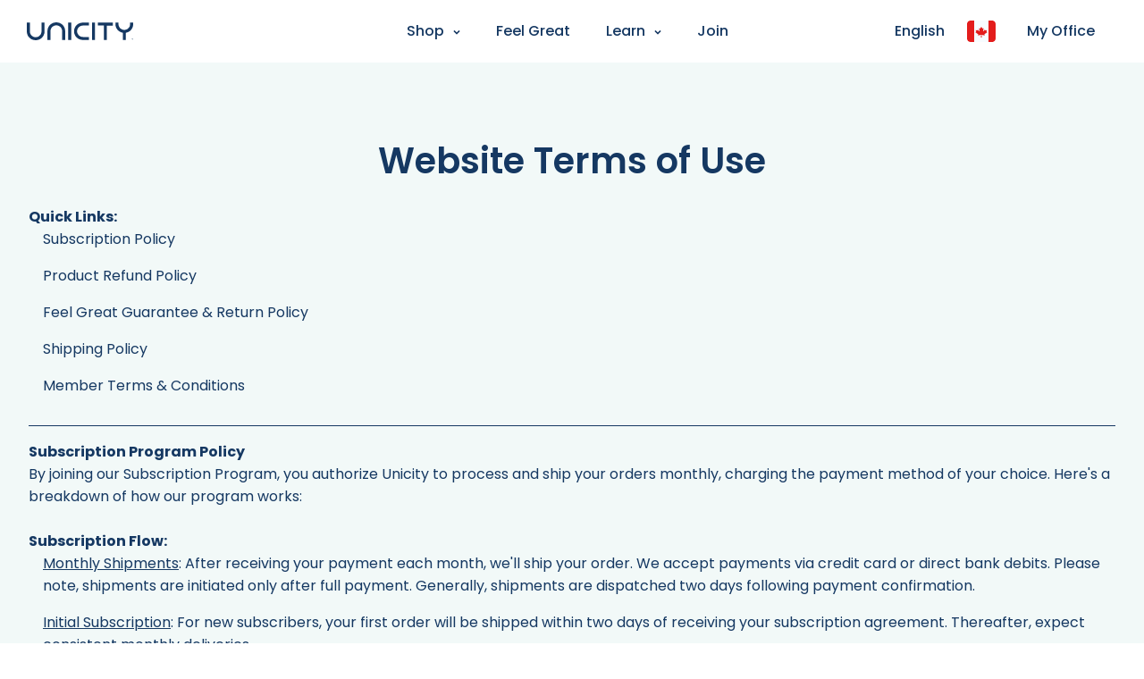

--- FILE ---
content_type: text/html
request_url: https://www.unicity.com/can/en/terms-of-use
body_size: 35742
content:
<!DOCTYPE html>
<html lang="en-CA">
  <head>
    <meta charset="utf-8" />
    <link rel="icon" href="/imgs/favicon.ico" />
    <link rel="preconnect" href="https://fonts.googleapis.com">
    <link rel="preconnect" href="https://fonts.gstatic.com" crossorigin>
    <link href="https://fonts.googleapis.com/css2?family=Lexend+Tera:wght@100..900&family=Noto+Sans:ital,wght@0,100..900;1,100..900&family=Poppins:ital,wght@0,100;0,200;0,300;0,400;0,500;0,600;0,700;0,800;0,900;1,100;1,200;1,300;1,400;1,500;1,600;1,700;1,800;1,900&family=Prompt:ital,wght@0,100;0,200;0,300;0,400;0,500;0,600;0,700;0,800;0,900;1,100;1,200;1,300;1,400;1,500;1,600;1,700;1,800;1,900&display=swap&subset=latin-ext" rel="stylesheet">
    <link href="https://fonts.googleapis.com/css2?family=Lexend+Tera:wght@100..900&family=Noto+Sans+KR:wght@100..900&family=Noto+Sans:ital,wght@0,100..900;1,100..900&family=Poppins:ital,wght@0,100;0,200;0,300;0,400;0,500;0,600;0,700;0,800;0,900;1,100;1,200;1,300;1,400;1,500;1,600;1,700;1,800;1,900&family=Prompt:ital,wght@0,100;0,200;0,300;0,400;0,500;0,600;0,700;0,800;0,900;1,100;1,200;1,300;1,400;1,500;1,600;1,700;1,800;1,900&display=swap&subset=latin-ext" rel="stylesheet">
    <link href="https://fonts.googleapis.com/css2?family=Noto+Sans:ital,wght@0,100..900;1,100..900&family=Poppins:ital,wght@0,100;0,200;0,300;0,400;0,500;0,600;0,700;0,800;0,900;1,100;1,200;1,300;1,400;1,500;1,600;1,700;1,800;1,900&family=Prompt:ital,wght@0,100;0,200;0,300;0,400;0,500;0,600;0,700;0,800;0,900;1,100;1,200;1,300;1,400;1,500;1,600;1,700;1,800;1,900&display=swap&subset=latin-ext" rel="stylesheet">
    <link href="https://fonts.googleapis.com/css2?family=Noto+Sans+CJK&display=swap&subset=latin-ext" rel="stylesheet">
    <link href="https://fonts.googleapis.com/css2?family=Hanuman:wght@100;300;400;700;900&display=swap&subset=latin-ext" rel="stylesheet">
    <meta name="viewport" content="width=device-width" />
    
		<link href="../../_app/immutable/assets/0.30d475a0.css" rel="stylesheet">
		<link href="../../_app/immutable/assets/index.82651eaa.css" rel="stylesheet">
		<link href="../../_app/immutable/assets/Preloader.81d81a72.css" rel="stylesheet">
		<link href="../../_app/immutable/assets/builder-components.1cc63106.css" rel="stylesheet">
		<link href="../../_app/immutable/assets/date-helper.dc117b28.css" rel="stylesheet"><title>Terms of Use | Unicity</title><!-- HEAD_svelte-9tdoa7_START --><!-- HEAD_svelte-9tdoa7_END --><!-- HEAD_svelte-2rcvwo_START --><!-- HEAD_svelte-2rcvwo_END --><!-- HEAD_svelte-zuopay_START --><meta name="description" content="Review Unicity's terms of use policy today."><!-- HEAD_svelte-zuopay_END -->
  </head>
  <body data-sveltekit-preload-data="hover">
    <div style="display: contents">        <!-- HTML_TAG_START --><script  id=>
  window.builderIoAbTest = function updateCookiesAndStyles(contentId, variants, isHydrationTarget) {
  function getAndSetVariantId() {
    function setCookie(name, value, days) {
      let expires = '';
      if (days) {
        const date = new Date();
        date.setTime(date.getTime() + days * 24 * 60 * 60 * 1000);
        expires = '; expires=' + date.toUTCString();
      }
      document.cookie = name + '=' + (value || '') + expires + '; path=/' + '; Secure; SameSite=None';
    }
    function getCookie(name) {
      const nameEQ = name + '=';
      const ca = document.cookie.split(';');
      for (let i = 0; i < ca.length; i++) {
        let c = ca[i];
        while (c.charAt(0) === ' ') c = c.substring(1, c.length);
        if (c.indexOf(nameEQ) === 0) return c.substring(nameEQ.length, c.length);
      }
      return null;
    }
    const cookieName = `builder.tests.${contentId}`;
    const variantInCookie = getCookie(cookieName);
    const availableIDs = variants.map(vr => vr.id).concat(contentId);
    if (variantInCookie && availableIDs.includes(variantInCookie)) {
      return variantInCookie;
    }
    let n = 0;
    const random = Math.random();
    for (let i = 0; i < variants.length; i++) {
      const variant = variants[i];
      const testRatio = variant.testRatio;
      n += testRatio;
      if (random < n) {
        setCookie(cookieName, variant.id);
        return variant.id;
      }
    }
    setCookie(cookieName, contentId);
    return contentId;
  }
  const winningVariantId = getAndSetVariantId();
  const styleEl = document.currentScript?.previousElementSibling;
  if (isHydrationTarget) {
    styleEl.remove();
    const thisScriptEl = document.currentScript;
    thisScriptEl?.remove();
  } else {
    const newStyleStr = variants.concat({
      id: contentId
    }).filter(variant => variant.id !== winningVariantId).map(value => {
      return `.variant-${value.id} {  display: none; }
        `;
    }).join('');
    styleEl.innerHTML = newStyleStr;
  }
}
  window.builderIoRenderContent = function updateVariantVisibility(variantContentId, defaultContentId, isHydrationTarget) {
  if (!navigator.cookieEnabled) {
    return;
  }
  function getCookie(name) {
    const nameEQ = name + '=';
    const ca = document.cookie.split(';');
    for (let i = 0; i < ca.length; i++) {
      let c = ca[i];
      while (c.charAt(0) === ' ') c = c.substring(1, c.length);
      if (c.indexOf(nameEQ) === 0) return c.substring(nameEQ.length, c.length);
    }
    return null;
  }
  const cookieName = `builder.tests.${defaultContentId}`;
  const winningVariant = getCookie(cookieName);
  const parentDiv = document.currentScript?.parentElement;
  const isDefaultContent = variantContentId === defaultContentId;
  const isWinningVariant = winningVariant === variantContentId;
  if (isWinningVariant && !isDefaultContent) {
    parentDiv?.removeAttribute('hidden');
    parentDiv?.removeAttribute('aria-hidden');
  } else if (!isWinningVariant && isDefaultContent) {
    parentDiv?.setAttribute('hidden', 'true');
    parentDiv?.setAttribute('aria-hidden', 'true');
  }
  if (isHydrationTarget) {
    if (!isWinningVariant) {
      parentDiv?.remove();
    }
    const thisScriptEl = document.currentScript;
    thisScriptEl?.remove();
  }
  return;
}
  </script><!-- HTML_TAG_END -->  <div key="0" builder-content-id="aa7cf5ded7bb44f9bcdcd473d88ab8e8" builder-model="page" class="variant-aa7cf5ded7bb44f9bcdcd473d88ab8e8"> <!-- HTML_TAG_START --><style  id=undefined  >.builder-text > p:first-of-type, .builder-text > .builder-paragraph:first-of-type {
  margin: 0;
}
.builder-text > p, .builder-text > .builder-paragraph {
  color: inherit;
  line-height: inherit;
  letter-spacing: inherit;
  font-weight: inherit;
  font-size: inherit;
  text-align: inherit;
  font-family: inherit;
}</style><!-- HTML_TAG_END --> <div class="builder-blocks div svelte-jzu5nw">  <div builder-id="builder-fda9a3be026f4702999c8cb30c801a57" class="builder-fda9a3be026f4702999c8cb30c801a57 builder-block">   <div builder-id="builder-afde0dbeb6704abfa78061bb1e1f73e9" class="builder-afde0dbeb6704abfa78061bb1e1f73e9 builder-block container">   <div builder-id="builder-08ca922bc987469f80068d2643547bbf" class="builder-08ca922bc987469f80068d2643547bbf builder-block"><div class="builder-text"><!-- HTML_TAG_START --><h2>Website Terms of Use</h2>
<!-- HTML_TAG_END --></div>  </div>  <div builder-id="builder-ea96d143b14b4a84b29f0d33e3c1f6f6" class="builder-ea96d143b14b4a84b29f0d33e3c1f6f6 builder-block">    <div id="" builder-id="#" class="# builder-block">    <div builder-id="builder-12a922c16b44431db65693258f1dd9ba" class="builder-12a922c16b44431db65693258f1dd9ba builder-block">   <div builder-id="builder-bea5ffc0f89b4e8e8839513c6b1cfd3d" class="builder-bea5ffc0f89b4e8e8839513c6b1cfd3d builder-block"><div class="builder-text"><!-- HTML_TAG_START -->Quick Links:<!-- HTML_TAG_END --></div>  </div>  <div builder-id="builder-5f174c31fe7c4dab886aa53c5962c383" class="builder-5f174c31fe7c4dab886aa53c5962c383 builder-block"><div class="builder-text"><!-- HTML_TAG_START --><ul>
  <li><a href="#subscription_policy" rel="noopener noreferrer">Subscription Policy</a></li>
  <li><a href="#refund_policy" rel="noopener noreferrer">Product Refund Policy</a></li>
  <li><a href="#feel_great_guarantee" rel="noopener noreferrer">Feel Great Guarantee &amp; Return Policy</a></li>
  <li><a href="#shipping_policy" rel="noopener noreferrer">Shipping Policy</a></li>
  <li><a href="https://cdn.builder.io/o/assets%2F75d1550ccc71414e99b49b063f57488b%2F4fac56d7d3d04470ab55cf2cd2942ad8?alt=media&amp;token=3a7d21f4-01c3-4261-ac21-b70e049620da&amp;apiKey=75d1550ccc71414e99b49b063f57488b" rel="noopener noreferrer" target="_blank">Member Terms &amp; Conditions</a></li>
</ul>
<!-- HTML_TAG_END --></div>  </div>  <div builder-id="builder-c1cf1a583f094dbfb8d05f847b6262a3" class="builder-c1cf1a583f094dbfb8d05f847b6262a3 builder-block"><div class="builder-custom-code"><!-- HTML_TAG_START --><hr />
<!-- HTML_TAG_END --></div>  </div> <!-- HTML_TAG_START --><style  id=undefined  >.builder-bea5ffc0f89b4e8e8839513c6b1cfd3d {
    display: flex;
flex-direction: column;
position: relative;
flex-shrink: 0;
box-sizing: border-box;
line-height: normal;
height: auto;
font-weight: 700;
  }  </style><!-- HTML_TAG_END --><!-- HTML_TAG_START --><style  id=undefined  >.builder-5f174c31fe7c4dab886aa53c5962c383 {
    display: flex;
flex-direction: column;
position: relative;
flex-shrink: 0;
box-sizing: border-box;
line-height: normal;
height: auto;
  }  </style><!-- HTML_TAG_END --><!-- HTML_TAG_START --><style  id=undefined  >.builder-c1cf1a583f094dbfb8d05f847b6262a3 {
    display: flex;
flex-direction: column;
position: relative;
flex-shrink: 0;
box-sizing: border-box;
margin-top: 1rem;
margin-bottom: 1rem;
  }  </style><!-- HTML_TAG_END --></div>  <!-- HTML_TAG_START --><style  id=undefined  >.builder-12a922c16b44431db65693258f1dd9ba {
    display: flex;
flex-direction: column;
position: relative;
flex-shrink: 0;
box-sizing: border-box;
  }  </style><!-- HTML_TAG_END --></div>  <div id="" builder-id="subscription_policy" class="subscription_policy builder-block">    <div builder-id="builder-12a922c16b44431db65693258f1dd9ba" class="builder-12a922c16b44431db65693258f1dd9ba builder-block">   <div builder-id="builder-bea5ffc0f89b4e8e8839513c6b1cfd3d" class="builder-bea5ffc0f89b4e8e8839513c6b1cfd3d builder-block"><div class="builder-text"><!-- HTML_TAG_START -->Subscription Program Policy<!-- HTML_TAG_END --></div>  </div>  <div builder-id="builder-5f174c31fe7c4dab886aa53c5962c383" class="builder-5f174c31fe7c4dab886aa53c5962c383 builder-block"><div class="builder-text"><!-- HTML_TAG_START --><p>By joining our Subscription Program, you authorize Unicity to process and ship your orders monthly, charging the payment method of your choice. Here's a breakdown of how our program works:</p><p><br></p><p><strong>Subscription Flow:</strong></p><ul><li><u>Monthly Shipments</u>: After receiving your payment each month, we'll ship your order. We accept payments via credit card or direct bank debits. Please note, shipments are initiated only after full payment. Generally, shipments are dispatched two days following payment confirmation.</li><li><u>Initial Subscription</u>: For new subscribers, your first order will be shipped within two days of receiving your subscription agreement. Thereafter, expect consistent monthly deliveries.</li><li><u>Delivery Timeline</u>: Typically, you will receive your subscription orders within three to five days from the date of shipment. All orders are subject to standard shipping and handling charges.</li></ul><p><br></p><p><strong>Subscription Management:</strong></p><ul><li><u>Automatic Subscription</u>: Enjoy the ease of automatic monthly deliveries of your chosen products.</li><li><u>Modifying Your Subscription</u>:</li><li>	<em>Online</em>: Make changes by logging into your Unicity account. For changes to be effective for the upcoming shipment, please adjust your subscription at least 10 calendar days before your next scheduled shipment.</li><li>	<em>Offline</em>: Send a revised Subscription Agreement with "Modify" at the top to our Customer Service Department, at least 10 days before your next shipment.</li><li><u>Canceling Your Subscription:</u></li><li>	<em>Online</em>: Cancel your subscription at any time by logging into your Unicity account and choosing the cancellation option.</li><li>	<em>Offline</em>: Send a new Subscription Agreement with "Cancel" written at the top to our Customer Service Department at least 10 business days prior to your next shipment. Please note, if the cancellation notice is received less than 10 business days before shipment, it may not prevent that month's shipment.</li></ul><!-- HTML_TAG_END --></div>  </div>  <div builder-id="builder-c1cf1a583f094dbfb8d05f847b6262a3" class="builder-c1cf1a583f094dbfb8d05f847b6262a3 builder-block"><div class="builder-custom-code"><!-- HTML_TAG_START --><hr />
<!-- HTML_TAG_END --></div>  </div> <!-- HTML_TAG_START --><style  id=undefined  >.builder-bea5ffc0f89b4e8e8839513c6b1cfd3d {
    display: flex;
flex-direction: column;
position: relative;
flex-shrink: 0;
box-sizing: border-box;
line-height: normal;
height: auto;
font-weight: 700;
  }  </style><!-- HTML_TAG_END --><!-- HTML_TAG_START --><style  id=undefined  >.builder-5f174c31fe7c4dab886aa53c5962c383 {
    display: flex;
flex-direction: column;
position: relative;
flex-shrink: 0;
box-sizing: border-box;
line-height: normal;
height: auto;
  }  </style><!-- HTML_TAG_END --><!-- HTML_TAG_START --><style  id=undefined  >.builder-c1cf1a583f094dbfb8d05f847b6262a3 {
    display: flex;
flex-direction: column;
position: relative;
flex-shrink: 0;
box-sizing: border-box;
margin-top: 1rem;
margin-bottom: 1rem;
  }  </style><!-- HTML_TAG_END --></div>  <!-- HTML_TAG_START --><style  id=undefined  >.builder-12a922c16b44431db65693258f1dd9ba {
    display: flex;
flex-direction: column;
position: relative;
flex-shrink: 0;
box-sizing: border-box;
  }  </style><!-- HTML_TAG_END --></div>  <div id="" builder-id="refund_policy" class="refund_policy builder-block">    <div builder-id="builder-12a922c16b44431db65693258f1dd9ba" class="builder-12a922c16b44431db65693258f1dd9ba builder-block">   <div builder-id="builder-bea5ffc0f89b4e8e8839513c6b1cfd3d" class="builder-bea5ffc0f89b4e8e8839513c6b1cfd3d builder-block"><div class="builder-text"><!-- HTML_TAG_START -->Product Refund Policy<!-- HTML_TAG_END --></div>  </div>  <div builder-id="builder-5f174c31fe7c4dab886aa53c5962c383" class="builder-5f174c31fe7c4dab886aa53c5962c383 builder-block"><div class="builder-text"><!-- HTML_TAG_START --><p>If you're not completely satisfied with your purchase, you may return any formulation of product except Unimate and Balance one time for a refund for any reason within sixty (60) days of purchase. Here's how:</p><ul><li><u>Return Process:</u> Returns can be initiated by emailing <a href="/cdn-cgi/l/email-protection" class="__cf_email__" data-cfemail="71120231041f18121805085f121e1c">[email&#160;protected]</a> or by calling 1‑800‑UNICITY.</li><li><u>Refund Issuance</u>: Once we receive the returned product, a refund will be issued to your original payment method. The refund amount will be the original purchase price minus any credits earned on that order.</li><li><u>Adjustments for Referrals</u>: If you earned credit from referring others to Unicity, and they return products, your credit balance may be adjusted accordingly. This means if someone you referred returns a product, the credit you earned for that referral may be deducted from your balance.</li><li><u>Handling Credit Deficits</u>: In cases where the deduction for returned products exceeds your current credit balance, future credits you earn will first offset this deficit. You'll be able to use additional credits only after the deficit is fully compensated.</li></ul><!-- HTML_TAG_END --></div>  </div>  <div builder-id="builder-c1cf1a583f094dbfb8d05f847b6262a3" class="builder-c1cf1a583f094dbfb8d05f847b6262a3 builder-block"><div class="builder-custom-code"><!-- HTML_TAG_START --><hr />
<!-- HTML_TAG_END --></div>  </div> <!-- HTML_TAG_START --><style  id=undefined  >.builder-bea5ffc0f89b4e8e8839513c6b1cfd3d {
    display: flex;
flex-direction: column;
position: relative;
flex-shrink: 0;
box-sizing: border-box;
line-height: normal;
height: auto;
font-weight: 700;
  }  </style><!-- HTML_TAG_END --><!-- HTML_TAG_START --><style  id=undefined  >.builder-5f174c31fe7c4dab886aa53c5962c383 {
    display: flex;
flex-direction: column;
position: relative;
flex-shrink: 0;
box-sizing: border-box;
line-height: normal;
height: auto;
  }  </style><!-- HTML_TAG_END --><!-- HTML_TAG_START --><style  id=undefined  >.builder-c1cf1a583f094dbfb8d05f847b6262a3 {
    display: flex;
flex-direction: column;
position: relative;
flex-shrink: 0;
box-sizing: border-box;
margin-top: 1rem;
margin-bottom: 1rem;
  }  </style><!-- HTML_TAG_END --></div>  <!-- HTML_TAG_START --><style  id=undefined  >.builder-12a922c16b44431db65693258f1dd9ba {
    display: flex;
flex-direction: column;
position: relative;
flex-shrink: 0;
box-sizing: border-box;
  }  </style><!-- HTML_TAG_END --></div>  <div id="" builder-id="feel_great_guarantee" class="feel_great_guarantee builder-block">    <div builder-id="builder-12a922c16b44431db65693258f1dd9ba" class="builder-12a922c16b44431db65693258f1dd9ba builder-block">   <div builder-id="builder-bea5ffc0f89b4e8e8839513c6b1cfd3d" class="builder-bea5ffc0f89b4e8e8839513c6b1cfd3d builder-block"><div class="builder-text"><!-- HTML_TAG_START -->Feel Great Guarantee & Return Policy<!-- HTML_TAG_END --></div>  </div>  <div builder-id="builder-5f174c31fe7c4dab886aa53c5962c383" class="builder-5f174c31fe7c4dab886aa53c5962c383 builder-block"><div class="builder-text"><!-- HTML_TAG_START --><p>Unicity offers a 100% money-back satisfaction guarantee on Feel Great to retail Customers and Members who are not enrolled as Distributors.</p>
<p>If you're not satisfied within 90 days of consistent use, you may qualify for a full refund.</p>
<p><strong>To qualify</strong>:</p>
<ul>
  <li>Log product use daily in the Feel Great Fasting App</li>
  <li>Maintain at least 50% tracking compliance over a 90-day period</li>
  <li>Contact Customer Service within 90 days to initiate your return</li>
  <li>Return any remaining product and packaging</li>
</ul>
<p>Returns can be initiated by emailing <a href="/cdn-cgi/l/email-protection" class="__cf_email__" data-cfemail="24475764514a4d474d505d0a474b49">[email&#160;protected]</a> or by calling 1‑800‑UNICITY. Refunds are issued to the original payment method once returns are processed.</p>
<p>This guarantee applies only to purchases made through authorized channels and with verified app usage.</p>
<p>Unicity reserves the right to deny refund requests that do not meet eligibility requirements. In addition to the 90-day guarantee, you may return Feel Great products within 15 days of delivery—no questions asked. Products must be unopened and in resalable condition to receive a refund.</p>
<p>Unicity products are sold without warranty of any kind, including implied warranties of merchantability or fitness for a particular purpose. In no event will Unicity be liable for any direct, indirect, incidental, or consequential damages resulting from the use or inability to use Unicity products, even if advised of such possibilities. Some jurisdictions do not allow limitations on implied warranties or exclusions of certain damages, so these limitations may not apply to you.</p>
<p>Purchasers who are Unicity Distributors must return products in accordance with <strong>Unicity’s Distributor Policies &amp; Procedures</strong>, available at unicity.com.</p>
<!-- HTML_TAG_END --></div>  </div>  <div builder-id="builder-c1cf1a583f094dbfb8d05f847b6262a3" class="builder-c1cf1a583f094dbfb8d05f847b6262a3 builder-block"><div class="builder-custom-code"><!-- HTML_TAG_START --><hr />
<!-- HTML_TAG_END --></div>  </div> <!-- HTML_TAG_START --><style  id=undefined  >.builder-bea5ffc0f89b4e8e8839513c6b1cfd3d {
    display: flex;
flex-direction: column;
position: relative;
flex-shrink: 0;
box-sizing: border-box;
line-height: normal;
height: auto;
font-weight: 700;
  }  </style><!-- HTML_TAG_END --><!-- HTML_TAG_START --><style  id=undefined  >.builder-5f174c31fe7c4dab886aa53c5962c383 {
    display: flex;
flex-direction: column;
position: relative;
flex-shrink: 0;
box-sizing: border-box;
line-height: normal;
height: auto;
  }  </style><!-- HTML_TAG_END --><!-- HTML_TAG_START --><style  id=undefined  >.builder-c1cf1a583f094dbfb8d05f847b6262a3 {
    display: flex;
flex-direction: column;
position: relative;
flex-shrink: 0;
box-sizing: border-box;
margin-top: 1rem;
margin-bottom: 1rem;
  }  </style><!-- HTML_TAG_END --></div>  <!-- HTML_TAG_START --><style  id=undefined  >.builder-12a922c16b44431db65693258f1dd9ba {
    display: flex;
flex-direction: column;
position: relative;
flex-shrink: 0;
box-sizing: border-box;
  }  </style><!-- HTML_TAG_END --></div>  <div id="" class="builder-block">    <div builder-id="builder-12a922c16b44431db65693258f1dd9ba" class="builder-12a922c16b44431db65693258f1dd9ba builder-block">   <div builder-id="builder-bea5ffc0f89b4e8e8839513c6b1cfd3d" class="builder-bea5ffc0f89b4e8e8839513c6b1cfd3d builder-block"><div class="builder-text"><!-- HTML_TAG_START -->Agreement between user and Unicity<!-- HTML_TAG_END --></div>  </div>  <div builder-id="builder-5f174c31fe7c4dab886aa53c5962c383" class="builder-5f174c31fe7c4dab886aa53c5962c383 builder-block"><div class="builder-text"><!-- HTML_TAG_START --><p>Welcome to www.unicity.com and related web pages (collectively “the Site”), which is operated by Unicity International, Inc. and its affiliate companies (collectively “Unicity”). The Site is offered to you conditioned on your acceptance without modification of the terms, conditions, and notices contained herein (the “Terms”). Your use of the Site constitutes your agreement to all such Terms. Please read these terms carefully, and keep a copy of them for your reference.</p><!-- HTML_TAG_END --></div>  </div> <!-- HTML_TAG_START --><style  id=undefined  >.builder-bea5ffc0f89b4e8e8839513c6b1cfd3d {
    display: flex;
flex-direction: column;
position: relative;
flex-shrink: 0;
box-sizing: border-box;
line-height: normal;
height: auto;
font-weight: 700;
  }  </style><!-- HTML_TAG_END --><!-- HTML_TAG_START --><style  id=undefined  >.builder-5f174c31fe7c4dab886aa53c5962c383 {
    display: flex;
flex-direction: column;
position: relative;
flex-shrink: 0;
box-sizing: border-box;
line-height: normal;
height: auto;
  }  </style><!-- HTML_TAG_END --><!-- HTML_TAG_START --><style  id=undefined  >.builder-c1cf1a583f094dbfb8d05f847b6262a3 {
    display: flex;
flex-direction: column;
position: relative;
flex-shrink: 0;
box-sizing: border-box;
margin-top: 1rem;
margin-bottom: 1rem;
  }  </style><!-- HTML_TAG_END --></div>  <!-- HTML_TAG_START --><style  id=undefined  >.builder-12a922c16b44431db65693258f1dd9ba {
    display: flex;
flex-direction: column;
position: relative;
flex-shrink: 0;
box-sizing: border-box;
  }  </style><!-- HTML_TAG_END --></div>  <div id="" class="builder-block">    <div builder-id="builder-12a922c16b44431db65693258f1dd9ba" class="builder-12a922c16b44431db65693258f1dd9ba builder-block">   <div builder-id="builder-bea5ffc0f89b4e8e8839513c6b1cfd3d" class="builder-bea5ffc0f89b4e8e8839513c6b1cfd3d builder-block"><div class="builder-text"><!-- HTML_TAG_START -->The Site is an e-commerce site<!-- HTML_TAG_END --></div>  </div>  <div builder-id="builder-5f174c31fe7c4dab886aa53c5962c383" class="builder-5f174c31fe7c4dab886aa53c5962c383 builder-block"><div class="builder-text"><!-- HTML_TAG_START --><p>
  This site is intended to be used to browse content and make authorized
  purchases, and shall not be used for any other purpose.
</p>
<!-- HTML_TAG_END --></div>  </div> <!-- HTML_TAG_START --><style  id=undefined  >.builder-bea5ffc0f89b4e8e8839513c6b1cfd3d {
    display: flex;
flex-direction: column;
position: relative;
flex-shrink: 0;
box-sizing: border-box;
line-height: normal;
height: auto;
font-weight: 700;
  }  </style><!-- HTML_TAG_END --><!-- HTML_TAG_START --><style  id=undefined  >.builder-5f174c31fe7c4dab886aa53c5962c383 {
    display: flex;
flex-direction: column;
position: relative;
flex-shrink: 0;
box-sizing: border-box;
line-height: normal;
height: auto;
  }  </style><!-- HTML_TAG_END --><!-- HTML_TAG_START --><style  id=undefined  >.builder-c1cf1a583f094dbfb8d05f847b6262a3 {
    display: flex;
flex-direction: column;
position: relative;
flex-shrink: 0;
box-sizing: border-box;
margin-top: 1rem;
margin-bottom: 1rem;
  }  </style><!-- HTML_TAG_END --></div>  <!-- HTML_TAG_START --><style  id=undefined  >.builder-12a922c16b44431db65693258f1dd9ba {
    display: flex;
flex-direction: column;
position: relative;
flex-shrink: 0;
box-sizing: border-box;
  }  </style><!-- HTML_TAG_END --></div>  <div id="" class="builder-block">    <div builder-id="builder-12a922c16b44431db65693258f1dd9ba" class="builder-12a922c16b44431db65693258f1dd9ba builder-block">   <div builder-id="builder-bea5ffc0f89b4e8e8839513c6b1cfd3d" class="builder-bea5ffc0f89b4e8e8839513c6b1cfd3d builder-block"><div class="builder-text"><!-- HTML_TAG_START -->Privacy<!-- HTML_TAG_END --></div>  </div>  <div builder-id="builder-5f174c31fe7c4dab886aa53c5962c383" class="builder-5f174c31fe7c4dab886aa53c5962c383 builder-block"><div class="builder-text"><!-- HTML_TAG_START --><p>
  Your use of the Site is subject to the terms of Unicity’s Privacy Policy,
  which can be found by clicking on the “Privacy” link at the bottom of the
  Site. The Privacy Policy contains information about Unicity’s data collection
  and use. Please review it.
</p>
<!-- HTML_TAG_END --></div>  </div> <!-- HTML_TAG_START --><style  id=undefined  >.builder-bea5ffc0f89b4e8e8839513c6b1cfd3d {
    display: flex;
flex-direction: column;
position: relative;
flex-shrink: 0;
box-sizing: border-box;
line-height: normal;
height: auto;
font-weight: 700;
  }  </style><!-- HTML_TAG_END --><!-- HTML_TAG_START --><style  id=undefined  >.builder-5f174c31fe7c4dab886aa53c5962c383 {
    display: flex;
flex-direction: column;
position: relative;
flex-shrink: 0;
box-sizing: border-box;
line-height: normal;
height: auto;
  }  </style><!-- HTML_TAG_END --><!-- HTML_TAG_START --><style  id=undefined  >.builder-c1cf1a583f094dbfb8d05f847b6262a3 {
    display: flex;
flex-direction: column;
position: relative;
flex-shrink: 0;
box-sizing: border-box;
margin-top: 1rem;
margin-bottom: 1rem;
  }  </style><!-- HTML_TAG_END --></div>  <!-- HTML_TAG_START --><style  id=undefined  >.builder-12a922c16b44431db65693258f1dd9ba {
    display: flex;
flex-direction: column;
position: relative;
flex-shrink: 0;
box-sizing: border-box;
  }  </style><!-- HTML_TAG_END --></div>  <div id="" class="builder-block">    <div builder-id="builder-12a922c16b44431db65693258f1dd9ba" class="builder-12a922c16b44431db65693258f1dd9ba builder-block">   <div builder-id="builder-bea5ffc0f89b4e8e8839513c6b1cfd3d" class="builder-bea5ffc0f89b4e8e8839513c6b1cfd3d builder-block"><div class="builder-text"><!-- HTML_TAG_START -->Electronic communications<!-- HTML_TAG_END --></div>  </div>  <div builder-id="builder-5f174c31fe7c4dab886aa53c5962c383" class="builder-5f174c31fe7c4dab886aa53c5962c383 builder-block"><div class="builder-text"><!-- HTML_TAG_START --><p>
  Visiting the Site or sending emails to Unicity constitutes electronic
  communications. You consent to receive electronic communications and you agree
  that all agreements, notices, disclosures and other communications that we
  provide to you electronically, via email and on the Site, satisfy any legal
  requirement that such communications be in writing.
</p>
<!-- HTML_TAG_END --></div>  </div> <!-- HTML_TAG_START --><style  id=undefined  >.builder-bea5ffc0f89b4e8e8839513c6b1cfd3d {
    display: flex;
flex-direction: column;
position: relative;
flex-shrink: 0;
box-sizing: border-box;
line-height: normal;
height: auto;
font-weight: 700;
  }  </style><!-- HTML_TAG_END --><!-- HTML_TAG_START --><style  id=undefined  >.builder-5f174c31fe7c4dab886aa53c5962c383 {
    display: flex;
flex-direction: column;
position: relative;
flex-shrink: 0;
box-sizing: border-box;
line-height: normal;
height: auto;
  }  </style><!-- HTML_TAG_END --><!-- HTML_TAG_START --><style  id=undefined  >.builder-c1cf1a583f094dbfb8d05f847b6262a3 {
    display: flex;
flex-direction: column;
position: relative;
flex-shrink: 0;
box-sizing: border-box;
margin-top: 1rem;
margin-bottom: 1rem;
  }  </style><!-- HTML_TAG_END --></div>  <!-- HTML_TAG_START --><style  id=undefined  >.builder-12a922c16b44431db65693258f1dd9ba {
    display: flex;
flex-direction: column;
position: relative;
flex-shrink: 0;
box-sizing: border-box;
  }  </style><!-- HTML_TAG_END --></div>  <div id="" class="builder-block">    <div builder-id="builder-12a922c16b44431db65693258f1dd9ba" class="builder-12a922c16b44431db65693258f1dd9ba builder-block">   <div builder-id="builder-bea5ffc0f89b4e8e8839513c6b1cfd3d" class="builder-bea5ffc0f89b4e8e8839513c6b1cfd3d builder-block"><div class="builder-text"><!-- HTML_TAG_START -->Your account<!-- HTML_TAG_END --></div>  </div>  <div builder-id="builder-5f174c31fe7c4dab886aa53c5962c383" class="builder-5f174c31fe7c4dab886aa53c5962c383 builder-block"><div class="builder-text"><!-- HTML_TAG_START --><p>
  If you use this site, you are responsible for maintaining the confidentiality
  of your account and password and for restricting access to your computer, and
  you agree to accept responsibility for all activities that occur under your
  account or password. You may not assign or otherwise transfer your account to
  any other person or entity. You acknowledge that Unicity is not responsible
  for third party access to your account that results from theft or
  misappropriation of your account information. Unicity and its associates
  reserve the right to refuse or cancel service, terminate accounts, or remove
  or edit content in our sole discretion.
</p>
<p>
  Unicity does not knowingly collect, either online or offline, personal
  information from persons under the age of 13. If you are under 18, you may use
  the Site only with permission of a parent or guardian.
</p>
<!-- HTML_TAG_END --></div>  </div> <!-- HTML_TAG_START --><style  id=undefined  >.builder-bea5ffc0f89b4e8e8839513c6b1cfd3d {
    display: flex;
flex-direction: column;
position: relative;
flex-shrink: 0;
box-sizing: border-box;
line-height: normal;
height: auto;
font-weight: 700;
  }  </style><!-- HTML_TAG_END --><!-- HTML_TAG_START --><style  id=undefined  >.builder-5f174c31fe7c4dab886aa53c5962c383 {
    display: flex;
flex-direction: column;
position: relative;
flex-shrink: 0;
box-sizing: border-box;
line-height: normal;
height: auto;
  }  </style><!-- HTML_TAG_END --><!-- HTML_TAG_START --><style  id=undefined  >.builder-c1cf1a583f094dbfb8d05f847b6262a3 {
    display: flex;
flex-direction: column;
position: relative;
flex-shrink: 0;
box-sizing: border-box;
margin-top: 1rem;
margin-bottom: 1rem;
  }  </style><!-- HTML_TAG_END --></div>  <!-- HTML_TAG_START --><style  id=undefined  >.builder-12a922c16b44431db65693258f1dd9ba {
    display: flex;
flex-direction: column;
position: relative;
flex-shrink: 0;
box-sizing: border-box;
  }  </style><!-- HTML_TAG_END --></div>  <div id="" builder-id="product_returns" class="product_returns builder-block">    <div builder-id="builder-12a922c16b44431db65693258f1dd9ba" class="builder-12a922c16b44431db65693258f1dd9ba builder-block">   <div builder-id="builder-bea5ffc0f89b4e8e8839513c6b1cfd3d" class="builder-bea5ffc0f89b4e8e8839513c6b1cfd3d builder-block"><div class="builder-text"><!-- HTML_TAG_START -->Product Returns<!-- HTML_TAG_END --></div>  </div>  <div builder-id="builder-5f174c31fe7c4dab886aa53c5962c383" class="builder-5f174c31fe7c4dab886aa53c5962c383 builder-block"><div class="builder-text"><!-- HTML_TAG_START --><p>You may return any formulation of product except Unimate and Balance one time for a refund for any reason within sixty (60) days of purchase. To receive a refund for any product you must send any unused product to Unicity, in its original packaging. After product is returned a refund will be issued to the original form of payment(s). Your refund will be for the original purchase price, less any credit earned for that order. Your credit balance may be reduced for product that was returned by someone you referred to Unicity, and for which you previously received credit. If the credit reduction for this returned product exceeds your current credit balance, credit earned from future purchases will first go toward paying the amount of this deficit and you will only be able to use additional credit after the deficit has been made up for in full. Any refund requests for subsequent purchases of the same product will be denied.</p><!-- HTML_TAG_END --></div>  </div>  <div builder-id="builder-c1cf1a583f094dbfb8d05f847b6262a3" class="builder-c1cf1a583f094dbfb8d05f847b6262a3 builder-block"><div class="builder-custom-code"><!-- HTML_TAG_START --><hr />
<!-- HTML_TAG_END --></div>  </div> <!-- HTML_TAG_START --><style  id=undefined  >.builder-bea5ffc0f89b4e8e8839513c6b1cfd3d {
    display: flex;
flex-direction: column;
position: relative;
flex-shrink: 0;
box-sizing: border-box;
line-height: normal;
height: auto;
font-weight: 700;
  }  </style><!-- HTML_TAG_END --><!-- HTML_TAG_START --><style  id=undefined  >.builder-5f174c31fe7c4dab886aa53c5962c383 {
    display: flex;
flex-direction: column;
position: relative;
flex-shrink: 0;
box-sizing: border-box;
line-height: normal;
height: auto;
  }  </style><!-- HTML_TAG_END --><!-- HTML_TAG_START --><style  id=undefined  >.builder-c1cf1a583f094dbfb8d05f847b6262a3 {
    display: flex;
flex-direction: column;
position: relative;
flex-shrink: 0;
box-sizing: border-box;
margin-top: 1rem;
margin-bottom: 1rem;
  }  </style><!-- HTML_TAG_END --></div>  <!-- HTML_TAG_START --><style  id=undefined  >.builder-12a922c16b44431db65693258f1dd9ba {
    display: flex;
flex-direction: column;
position: relative;
flex-shrink: 0;
box-sizing: border-box;
  }  </style><!-- HTML_TAG_END --></div>  <div id="" builder-id="shipping_policy" class="shipping_policy builder-block">    <div builder-id="builder-12a922c16b44431db65693258f1dd9ba" class="builder-12a922c16b44431db65693258f1dd9ba builder-block">   <div builder-id="builder-bea5ffc0f89b4e8e8839513c6b1cfd3d" class="builder-bea5ffc0f89b4e8e8839513c6b1cfd3d builder-block"><div class="builder-text"><!-- HTML_TAG_START -->Unicity Shipping Policy<!-- HTML_TAG_END --></div>  </div>  <div builder-id="builder-5f174c31fe7c4dab886aa53c5962c383" class="builder-5f174c31fe7c4dab886aa53c5962c383 builder-block"><div class="builder-text"><!-- HTML_TAG_START --><div>
  Unicity is committed to delivering our products to customers wherever they
  are. Here's what you need to know about our shipping policies and options:
</div>
<div>
  <ul>
    <li>
      <u>Domestic Shipping</u>: We ship to any location within the continental
      United States. For these shipments, we strive to provide cost-effective
      and efficient delivery options. All one-time orders over $200 will include
      free shipping.
    </li>
    <li>
      <u>International and Extended Area Shipping</u>: Unicity offers
      international shipping, with payments processed in the market from which
      the product is shipped, rather than the destination country. Please note,
      international and extended area shipments are subject to higher rates due
      to the additional logistics and costs involved. We are committed to fair
      pricing and work diligently to manage these costs effectively, ensuring
      our global customers can enjoy our products. For any questions or
      assistance, our customer service team is readily available to help."
    </li>
    <li>
      <u>Shipping Rate Calculation</u>: Unicity calculates shipping rates with a
      commitment to fairness and transparency. Our goal is to offer competitive
      pricing, closely mirroring the rates of major carriers domestically and
      internationally. This alignment ensures that the shipping charges you see
      reflect the current and actual costs we incur. By adopting this approach,
      we aim to provide you with the most accurate and reasonable shipping
      costs, without any hidden fees or surprises
    </li>
    <li>
      <u>Free shipping on monthly deliveries over $100</u>: As a benefit to our
      loyal customers, Unicity offers free shipping on all subscription orders
      over $100. This is part of our commitment to making regular access to our
      products as convenient and cost-effective as possible.
    </li>
    <li>
      <u>Multiple Shipping Options</u>: Depending on your location and the
      urgency of your order, you can choose from various shipping options.
      Whether you need expedited delivery or standard shipping, we have
      solutions to meet your needs.
    </li>
    <li>
      <u>Tracking Your Order</u>: Once your order is dispatched, you'll receive
      a tracking number. This allows you to monitor the progress of your
      shipment and know exactly when to expect your Unicity products.
    </li>
    <li>
      <u>Customer Service Support</u>: Should you have any questions about
      shipping, or if you need assistance with your order, our dedicated
      customer service team is here to help. We can provide information on
      shipping options, assist with tracking, and help resolve any issues that
      may arise during the shipping process.
    </li>
  </ul>
</div><!-- HTML_TAG_END --></div>  </div>  <div builder-id="builder-c1cf1a583f094dbfb8d05f847b6262a3" class="builder-c1cf1a583f094dbfb8d05f847b6262a3 builder-block"><div class="builder-custom-code"><!-- HTML_TAG_START --><hr />
<!-- HTML_TAG_END --></div>  </div> <!-- HTML_TAG_START --><style  id=undefined  >.builder-bea5ffc0f89b4e8e8839513c6b1cfd3d {
    display: flex;
flex-direction: column;
position: relative;
flex-shrink: 0;
box-sizing: border-box;
line-height: normal;
height: auto;
font-weight: 700;
  }  </style><!-- HTML_TAG_END --><!-- HTML_TAG_START --><style  id=undefined  >.builder-5f174c31fe7c4dab886aa53c5962c383 {
    display: flex;
flex-direction: column;
position: relative;
flex-shrink: 0;
box-sizing: border-box;
line-height: normal;
height: auto;
  }  </style><!-- HTML_TAG_END --><!-- HTML_TAG_START --><style  id=undefined  >.builder-c1cf1a583f094dbfb8d05f847b6262a3 {
    display: flex;
flex-direction: column;
position: relative;
flex-shrink: 0;
box-sizing: border-box;
margin-top: 1rem;
margin-bottom: 1rem;
  }  </style><!-- HTML_TAG_END --></div>  <!-- HTML_TAG_START --><style  id=undefined  >.builder-12a922c16b44431db65693258f1dd9ba {
    display: flex;
flex-direction: column;
position: relative;
flex-shrink: 0;
box-sizing: border-box;
  }  </style><!-- HTML_TAG_END --></div>  <div id="" class="builder-block">    <div builder-id="builder-12a922c16b44431db65693258f1dd9ba" class="builder-12a922c16b44431db65693258f1dd9ba builder-block">   <div builder-id="builder-bea5ffc0f89b4e8e8839513c6b1cfd3d" class="builder-bea5ffc0f89b4e8e8839513c6b1cfd3d builder-block"><div class="builder-text"><!-- HTML_TAG_START -->Links to third party sites/third party services<!-- HTML_TAG_END --></div>  </div>  <div builder-id="builder-5f174c31fe7c4dab886aa53c5962c383" class="builder-5f174c31fe7c4dab886aa53c5962c383 builder-block"><div class="builder-text"><!-- HTML_TAG_START --><p>
  The Site may contain links to other websites (“Linked Sites”). The Linked
  Sites are not under the control of Unicity and Unicity is not responsible for
  the content of any Linked Site, including without limitation any link
  contained in a Linked Site, or any changes or updates to a Linked Site.
  Unicity is providing these links to you only as a convenience, and the
  inclusion of any link does not imply endorsement by Unicity of the Linked Site
  or any association with its operators.
</p>
<p>
  Certain services made available via the Site are delivered by third party
  sites and organizations. By using any product, service or functionality
  originating from the Site, you hereby acknowledge and consent that Unicity may
  share such information and data with any third party with whom Unicity has a
  contractual relationship to provide the requested product, service or
  functionality on behalf of the Site’s users and customers, consistent with
  Unicity’s Privacy Policy.
</p>
<!-- HTML_TAG_END --></div>  </div> <!-- HTML_TAG_START --><style  id=undefined  >.builder-bea5ffc0f89b4e8e8839513c6b1cfd3d {
    display: flex;
flex-direction: column;
position: relative;
flex-shrink: 0;
box-sizing: border-box;
line-height: normal;
height: auto;
font-weight: 700;
  }  </style><!-- HTML_TAG_END --><!-- HTML_TAG_START --><style  id=undefined  >.builder-5f174c31fe7c4dab886aa53c5962c383 {
    display: flex;
flex-direction: column;
position: relative;
flex-shrink: 0;
box-sizing: border-box;
line-height: normal;
height: auto;
  }  </style><!-- HTML_TAG_END --><!-- HTML_TAG_START --><style  id=undefined  >.builder-c1cf1a583f094dbfb8d05f847b6262a3 {
    display: flex;
flex-direction: column;
position: relative;
flex-shrink: 0;
box-sizing: border-box;
margin-top: 1rem;
margin-bottom: 1rem;
  }  </style><!-- HTML_TAG_END --></div>  <!-- HTML_TAG_START --><style  id=undefined  >.builder-12a922c16b44431db65693258f1dd9ba {
    display: flex;
flex-direction: column;
position: relative;
flex-shrink: 0;
box-sizing: border-box;
  }  </style><!-- HTML_TAG_END --></div>  <div id="" class="builder-block">    <div builder-id="builder-12a922c16b44431db65693258f1dd9ba" class="builder-12a922c16b44431db65693258f1dd9ba builder-block">   <div builder-id="builder-bea5ffc0f89b4e8e8839513c6b1cfd3d" class="builder-bea5ffc0f89b4e8e8839513c6b1cfd3d builder-block"><div class="builder-text"><!-- HTML_TAG_START -->No unlawful or prohibited use of the Site and Unicity’s intellectual property<!-- HTML_TAG_END --></div>  </div>  <div builder-id="builder-5f174c31fe7c4dab886aa53c5962c383" class="builder-5f174c31fe7c4dab886aa53c5962c383 builder-block"><div class="builder-text"><!-- HTML_TAG_START --><p>
  You are granted a non-exclusive, non-transferable, revocable license to access
  and use the Site strictly in accordance with these Terms. As a condition of
  your use of the Site, you warrant to Unicity that you will not use the Site
  for any purpose that is unlawful or prohibited by these Terms. You may not use
  the Site in any manner which could damage, disable, overburden, or impair the
  Site or interfere with any other party’s use and enjoyment of the Site. You
  may not obtain or attempt to obtain any materials or information through any
  means not intentionally made available or provided for through the Site.
</p>
<p>
  All content included as part of the Site, such as text, graphics, logos,
  images, as well as the compilation thereof, and any software used on the Site,
  is the property of Unicity or its suppliers and protected by copyright and
  other laws that protect intellectual property and proprietary rights. You
  agree to observe and abide by all copyright, trademark, and other proprietary
  notices, legends or other restrictions contained in any such content and will
  not make any changes thereto.
</p>
<p>
  You agree to not modify, publish, transmit, reverse engineer, participate in
  the transfer or sale, create derivative works, or in any way exploit any of
  the content, in whole or in part, found on the Site. Unicity content is not
  for resale. Your use of the Site does not entitle you to make any unauthorized
  use of any protected content, and in particular you will not delete or alter
  any proprietary rights or attribution notices in any content. You will use
  protected content solely for your personal use, and will make no other use of
  the content without the express written permission of Unicity and the content
  owner (if other than Unicity). You agree that you do not own nor acquire by
  use of the Site any ownership rights in any protected content. We do not grant
  you any licenses, express or implied, to the intellectual property of Unicity
  or our licensors except as expressly authorized by these Terms.
</p>
<!-- HTML_TAG_END --></div>  </div> <!-- HTML_TAG_START --><style  id=undefined  >.builder-bea5ffc0f89b4e8e8839513c6b1cfd3d {
    display: flex;
flex-direction: column;
position: relative;
flex-shrink: 0;
box-sizing: border-box;
line-height: normal;
height: auto;
font-weight: 700;
  }  </style><!-- HTML_TAG_END --><!-- HTML_TAG_START --><style  id=undefined  >.builder-5f174c31fe7c4dab886aa53c5962c383 {
    display: flex;
flex-direction: column;
position: relative;
flex-shrink: 0;
box-sizing: border-box;
line-height: normal;
height: auto;
  }  </style><!-- HTML_TAG_END --><!-- HTML_TAG_START --><style  id=undefined  >.builder-c1cf1a583f094dbfb8d05f847b6262a3 {
    display: flex;
flex-direction: column;
position: relative;
flex-shrink: 0;
box-sizing: border-box;
margin-top: 1rem;
margin-bottom: 1rem;
  }  </style><!-- HTML_TAG_END --></div>  <!-- HTML_TAG_START --><style  id=undefined  >.builder-12a922c16b44431db65693258f1dd9ba {
    display: flex;
flex-direction: column;
position: relative;
flex-shrink: 0;
box-sizing: border-box;
  }  </style><!-- HTML_TAG_END --></div>  <div id="" class="builder-block">    <div builder-id="builder-12a922c16b44431db65693258f1dd9ba" class="builder-12a922c16b44431db65693258f1dd9ba builder-block">   <div builder-id="builder-bea5ffc0f89b4e8e8839513c6b1cfd3d" class="builder-bea5ffc0f89b4e8e8839513c6b1cfd3d builder-block"><div class="builder-text"><!-- HTML_TAG_START -->Third party accounts<!-- HTML_TAG_END --></div>  </div>  <div builder-id="builder-5f174c31fe7c4dab886aa53c5962c383" class="builder-5f174c31fe7c4dab886aa53c5962c383 builder-block"><div class="builder-text"><!-- HTML_TAG_START --><p>
  You may be able to connect your Unicity account to third party accounts (such
  as those for social media websites). By connecting your Unicity account to
  your third party account, you acknowledge and agree that you are consenting to
  the continuous release of information about you to others (in accordance with
  your privacy settings on those third party sites). If you do not want
  information about you to be shared in this manner, do not use this feature.
</p>
<!-- HTML_TAG_END --></div>  </div> <!-- HTML_TAG_START --><style  id=undefined  >.builder-bea5ffc0f89b4e8e8839513c6b1cfd3d {
    display: flex;
flex-direction: column;
position: relative;
flex-shrink: 0;
box-sizing: border-box;
line-height: normal;
height: auto;
font-weight: 700;
  }  </style><!-- HTML_TAG_END --><!-- HTML_TAG_START --><style  id=undefined  >.builder-5f174c31fe7c4dab886aa53c5962c383 {
    display: flex;
flex-direction: column;
position: relative;
flex-shrink: 0;
box-sizing: border-box;
line-height: normal;
height: auto;
  }  </style><!-- HTML_TAG_END --><!-- HTML_TAG_START --><style  id=undefined  >.builder-c1cf1a583f094dbfb8d05f847b6262a3 {
    display: flex;
flex-direction: column;
position: relative;
flex-shrink: 0;
box-sizing: border-box;
margin-top: 1rem;
margin-bottom: 1rem;
  }  </style><!-- HTML_TAG_END --></div>  <!-- HTML_TAG_START --><style  id=undefined  >.builder-12a922c16b44431db65693258f1dd9ba {
    display: flex;
flex-direction: column;
position: relative;
flex-shrink: 0;
box-sizing: border-box;
  }  </style><!-- HTML_TAG_END --></div>  <div id="" class="builder-block">    <div builder-id="builder-12a922c16b44431db65693258f1dd9ba" class="builder-12a922c16b44431db65693258f1dd9ba builder-block">   <div builder-id="builder-bea5ffc0f89b4e8e8839513c6b1cfd3d" class="builder-bea5ffc0f89b4e8e8839513c6b1cfd3d builder-block"><div class="builder-text"><!-- HTML_TAG_START -->International users<!-- HTML_TAG_END --></div>  </div>  <div builder-id="builder-5f174c31fe7c4dab886aa53c5962c383" class="builder-5f174c31fe7c4dab886aa53c5962c383 builder-block"><div class="builder-text"><!-- HTML_TAG_START --><p>
  The Site is controlled, operated and administered by Unicity from our offices
  within the USA and offices in other locations around the world. If you access
  the Site from a location outside the USA, you are responsible for compliance
  with all local laws. You agree that you will not use the content accessed
  through the Site in any country or in any manner prohibited by any applicable
  laws, restrictions or regulations.
</p>
<!-- HTML_TAG_END --></div>  </div> <!-- HTML_TAG_START --><style  id=undefined  >.builder-bea5ffc0f89b4e8e8839513c6b1cfd3d {
    display: flex;
flex-direction: column;
position: relative;
flex-shrink: 0;
box-sizing: border-box;
line-height: normal;
height: auto;
font-weight: 700;
  }  </style><!-- HTML_TAG_END --><!-- HTML_TAG_START --><style  id=undefined  >.builder-5f174c31fe7c4dab886aa53c5962c383 {
    display: flex;
flex-direction: column;
position: relative;
flex-shrink: 0;
box-sizing: border-box;
line-height: normal;
height: auto;
  }  </style><!-- HTML_TAG_END --><!-- HTML_TAG_START --><style  id=undefined  >.builder-c1cf1a583f094dbfb8d05f847b6262a3 {
    display: flex;
flex-direction: column;
position: relative;
flex-shrink: 0;
box-sizing: border-box;
margin-top: 1rem;
margin-bottom: 1rem;
  }  </style><!-- HTML_TAG_END --></div>  <!-- HTML_TAG_START --><style  id=undefined  >.builder-12a922c16b44431db65693258f1dd9ba {
    display: flex;
flex-direction: column;
position: relative;
flex-shrink: 0;
box-sizing: border-box;
  }  </style><!-- HTML_TAG_END --></div>  <div id="" class="builder-block">    <div builder-id="builder-12a922c16b44431db65693258f1dd9ba" class="builder-12a922c16b44431db65693258f1dd9ba builder-block">   <div builder-id="builder-bea5ffc0f89b4e8e8839513c6b1cfd3d" class="builder-bea5ffc0f89b4e8e8839513c6b1cfd3d builder-block"><div class="builder-text"><!-- HTML_TAG_START -->Indemnification<!-- HTML_TAG_END --></div>  </div>  <div builder-id="builder-5f174c31fe7c4dab886aa53c5962c383" class="builder-5f174c31fe7c4dab886aa53c5962c383 builder-block"><div class="builder-text"><!-- HTML_TAG_START --><p>
  You agree to indemnify, defend and hold harmless Unicity, its officers,
  directors, employees, agents and third parties, for any losses, costs,
  liabilities and expenses (including reasonable attorneys’ fees) relating to or
  arising out of your use of or inability to use the Site or any related
  services, any user postings made by you, your violation of any Terms of this
  Agreement or your violation of any rights of a third party, or your violation
  of any applicable laws, rules or regulations. Unicity reserves the right, at
  its own cost, to assume the exclusive defense and control of any matter
  otherwise subject to indemnification by you, in which event you will fully
  cooperate with Unicity in asserting any available defenses.
</p>
<!-- HTML_TAG_END --></div>  </div> <!-- HTML_TAG_START --><style  id=undefined  >.builder-bea5ffc0f89b4e8e8839513c6b1cfd3d {
    display: flex;
flex-direction: column;
position: relative;
flex-shrink: 0;
box-sizing: border-box;
line-height: normal;
height: auto;
font-weight: 700;
  }  </style><!-- HTML_TAG_END --><!-- HTML_TAG_START --><style  id=undefined  >.builder-5f174c31fe7c4dab886aa53c5962c383 {
    display: flex;
flex-direction: column;
position: relative;
flex-shrink: 0;
box-sizing: border-box;
line-height: normal;
height: auto;
  }  </style><!-- HTML_TAG_END --><!-- HTML_TAG_START --><style  id=undefined  >.builder-c1cf1a583f094dbfb8d05f847b6262a3 {
    display: flex;
flex-direction: column;
position: relative;
flex-shrink: 0;
box-sizing: border-box;
margin-top: 1rem;
margin-bottom: 1rem;
  }  </style><!-- HTML_TAG_END --></div>  <!-- HTML_TAG_START --><style  id=undefined  >.builder-12a922c16b44431db65693258f1dd9ba {
    display: flex;
flex-direction: column;
position: relative;
flex-shrink: 0;
box-sizing: border-box;
  }  </style><!-- HTML_TAG_END --></div>  <div id="" class="builder-block">    <div builder-id="builder-12a922c16b44431db65693258f1dd9ba" class="builder-12a922c16b44431db65693258f1dd9ba builder-block">   <div builder-id="builder-bea5ffc0f89b4e8e8839513c6b1cfd3d" class="builder-bea5ffc0f89b4e8e8839513c6b1cfd3d builder-block"><div class="builder-text"><!-- HTML_TAG_START -->Liability disclaimer<!-- HTML_TAG_END --></div>  </div>  <div builder-id="builder-5f174c31fe7c4dab886aa53c5962c383" class="builder-5f174c31fe7c4dab886aa53c5962c383 builder-block"><div class="builder-text"><!-- HTML_TAG_START --><p>
  THE INFORMATION, SOFTWARE, PRODUCTS, AND SERVICES INCLUDED IN OR AVAILABLE
  THROUGH THE SITE MAY INCLUDE INACCURACIES OR TYPOGRAPHICAL ERRORS. CHANGES ARE
  PERIODICALLY ADDED TO THE INFORMATION HEREIN. UNICITY AND/OR ITS SUPPLIERS MAY
  MAKE IMPROVEMENTS AND/OR CHANGES TO THE SITE AT ANY TIME.
</p>
<p>
  UNICITY AND/OR ITS SUPPLIERS MAKE NO REPRESENTATIONS ABOUT THE SUITABILITY,
  RELIABILITY, AVAILABILITY, TIMELINESS, AND ACCURACY OF THE INFORMATION,
  SOFTWARE, PRODUCTS, SERVICES AND RELATED GRAPHICS CONTAINED ON THE SITE FOR
  ANY PURPOSE. TO THE MAXIMUM EXTENT PERMITTED BY APPLICABLE LAW, ALL SUCH
  INFORMATION, SOFTWARE, PRODUCTS, SERVICES AND RELATED GRAPHICS ARE PROVIDED
  “AS IS” WITHOUT WARRANTY OR CONDITION OF ANY KIND. UNICITY AND/OR ITS
  SUPPLIERS HEREBY DISCLAIM ALL WARRANTIES AND CONDITIONS WITH REGARD TO THIS
  INFORMATION, SOFTWARE, PRODUCTS, SERVICES AND RELATED GRAPHICS, INCLUDING ALL
  IMPLIED WARRANTIES OR CONDITIONS OF MERCHANTABILITY, FITNESS FOR A PARTICULAR
  PURPOSE, TITLE AND NON-INFRINGEMENT.
</p>
<p>
  TO THE MAXIMUM EXTENT PERMITTED BY APPLICABLE LAW, IN NO EVENT SHALL UNICITY
  AND/OR ITS SUPPLIERS BE LIABLE FOR ANY DIRECT, INDIRECT, PUNITIVE, INCIDENTAL,
  SPECIAL, CONSEQUENTIAL DAMAGES OR ANY DAMAGES WHATSOEVER INCLUDING, WITHOUT
  LIMITATION, DAMAGES FOR LOSS OF USE, DATA OR PROFITS, ARISING OUT OF OR IN ANY
  WAY CONNECTED WITH THE USE OR PERFORMANCE OF THE SITE, WITH THE DELAY OR
  INABILITY TO USE THE SITE OR RELATED SERVICES, THE PROVISION OF OR FAILURE TO
  PROVIDE SERVICES, OR FOR ANY INFORMATION, SOFTWARE, PRODUCTS, SERVICES AND
  RELATED GRAPHICS OBTAINED THROUGH THE SITE, OR OTHERWISE ARISING OUT OF THE
  USE OF THE SITE, WHETHER BASED ON CONTRACT, TORT, NEGLIGENCE, STRICT LIABILITY
  OR OTHERWISE, EVEN IF UNICITY OR ANY OF ITS SUPPLIERS HAS BEEN ADVISED OF THE
  POSSIBILITY OF DAMAGES. BECAUSE SOME STATES/JURISDICTIONS DO NOT ALLOW THE
  EXCLUSION OR LIMITATION OF LIABILITY FOR CONSEQUENTIAL OR INCIDENTAL DAMAGES,
  THE ABOVE LIMITATION MAY NOT APPLY TO YOU. IF YOU ARE DISSATISFIED WITH ANY
  PORTION OF THE SITE, OR WITH ANY OF THESE TERMS OF USE, YOUR SOLE AND
  EXCLUSIVE REMEDY IS TO DISCONTINUE USING THE SITE.
</p>
<!-- HTML_TAG_END --></div>  </div> <!-- HTML_TAG_START --><style  id=undefined  >.builder-bea5ffc0f89b4e8e8839513c6b1cfd3d {
    display: flex;
flex-direction: column;
position: relative;
flex-shrink: 0;
box-sizing: border-box;
line-height: normal;
height: auto;
font-weight: 700;
  }  </style><!-- HTML_TAG_END --><!-- HTML_TAG_START --><style  id=undefined  >.builder-5f174c31fe7c4dab886aa53c5962c383 {
    display: flex;
flex-direction: column;
position: relative;
flex-shrink: 0;
box-sizing: border-box;
line-height: normal;
height: auto;
  }  </style><!-- HTML_TAG_END --><!-- HTML_TAG_START --><style  id=undefined  >.builder-c1cf1a583f094dbfb8d05f847b6262a3 {
    display: flex;
flex-direction: column;
position: relative;
flex-shrink: 0;
box-sizing: border-box;
margin-top: 1rem;
margin-bottom: 1rem;
  }  </style><!-- HTML_TAG_END --></div>  <!-- HTML_TAG_START --><style  id=undefined  >.builder-12a922c16b44431db65693258f1dd9ba {
    display: flex;
flex-direction: column;
position: relative;
flex-shrink: 0;
box-sizing: border-box;
  }  </style><!-- HTML_TAG_END --></div>  <div id="" class="builder-block">    <div builder-id="builder-12a922c16b44431db65693258f1dd9ba" class="builder-12a922c16b44431db65693258f1dd9ba builder-block">   <div builder-id="builder-bea5ffc0f89b4e8e8839513c6b1cfd3d" class="builder-bea5ffc0f89b4e8e8839513c6b1cfd3d builder-block"><div class="builder-text"><!-- HTML_TAG_START -->Termination/access restriction<!-- HTML_TAG_END --></div>  </div>  <div builder-id="builder-5f174c31fe7c4dab886aa53c5962c383" class="builder-5f174c31fe7c4dab886aa53c5962c383 builder-block"><div class="builder-text"><!-- HTML_TAG_START --><p>Unicity reserves the right, in its sole discretion, to terminate your access to the Site and the related services or any portion thereof at any time, without notice. To the maximum extent permitted by law, this Agreement is governed by the laws of the State of Utah in the United States of America, without regard to the conflicts of laws provisions therein, and you hereby consent to arbitration in Utah County, State of Utah. Use of the Site is unauthorized in any jurisdiction that does not give effect to all provisions of these Terms, including, without limitation, this section.</p><p>You agree that no joint venture, partnership, employment, or agency relationship exists between you and Unicity as a result of this Agreement or use of the Site. Unicity’s performance of this Agreement is subject to existing laws and legal process, and nothing contained in this Agreement is in derogation of Unicity’s right to comply with governmental, court and law enforcement requests or requirements relating to your use of the Site or information provided to or gathered by Unicity with respect to such use. If any part of this Agreement is determined to be invalid or unenforceable pursuant to applicable law including, but not limited to, the warranty disclaimers and liability limitations set forth above, then the invalid or unenforceable provision will be deemed superseded by a valid, enforceable provision that most closely matches the intent of the original provision and the remainder of the Agreement shall continue in effect.</p><p>Unless otherwise specified herein, this Agreement constitutes the entire agreement between the user and Unicity with respect to the Site and it supersedes all prior or contemporaneous communications and proposals, whether electronic, oral or written, between the user and Unicity with respect to the Site. A printed version of this agreement and of any notice given in electronic form shall be admissible in judicial, arbitration, or administrative proceedings based upon or relating to this Agreement to the same extent and subject to the same conditions as other business documents and records originally generated and maintained in printed form. It is the express wish of the parties that this Agreement and all related documents be written in English.</p><!-- HTML_TAG_END --></div>  </div> <!-- HTML_TAG_START --><style  id=undefined  >.builder-bea5ffc0f89b4e8e8839513c6b1cfd3d {
    display: flex;
flex-direction: column;
position: relative;
flex-shrink: 0;
box-sizing: border-box;
line-height: normal;
height: auto;
font-weight: 700;
  }  </style><!-- HTML_TAG_END --><!-- HTML_TAG_START --><style  id=undefined  >.builder-5f174c31fe7c4dab886aa53c5962c383 {
    display: flex;
flex-direction: column;
position: relative;
flex-shrink: 0;
box-sizing: border-box;
line-height: normal;
height: auto;
  }  </style><!-- HTML_TAG_END --><!-- HTML_TAG_START --><style  id=undefined  >.builder-c1cf1a583f094dbfb8d05f847b6262a3 {
    display: flex;
flex-direction: column;
position: relative;
flex-shrink: 0;
box-sizing: border-box;
margin-top: 1rem;
margin-bottom: 1rem;
  }  </style><!-- HTML_TAG_END --></div>  <!-- HTML_TAG_START --><style  id=undefined  >.builder-12a922c16b44431db65693258f1dd9ba {
    display: flex;
flex-direction: column;
position: relative;
flex-shrink: 0;
box-sizing: border-box;
  }  </style><!-- HTML_TAG_END --></div>  <div id="" class="builder-block">    <div builder-id="builder-12a922c16b44431db65693258f1dd9ba" class="builder-12a922c16b44431db65693258f1dd9ba builder-block">   <div builder-id="builder-bea5ffc0f89b4e8e8839513c6b1cfd3d" class="builder-bea5ffc0f89b4e8e8839513c6b1cfd3d builder-block"><div class="builder-text"><!-- HTML_TAG_START -->Changes to Terms<!-- HTML_TAG_END --></div>  </div>  <div builder-id="builder-5f174c31fe7c4dab886aa53c5962c383" class="builder-5f174c31fe7c4dab886aa53c5962c383 builder-block"><div class="builder-text"><!-- HTML_TAG_START --><p>
  <strong
    >Unicity reserves the right, in its sole discretion, to change the Terms
    under which the Site is offered. The most current version of the Terms will
    supersede all previous versions. Unicity encourages you to periodically
    review the Terms to stay informed of our updates.</strong
  >
</p>
<!-- HTML_TAG_END --></div>  </div> <!-- HTML_TAG_START --><style  id=undefined  >.builder-bea5ffc0f89b4e8e8839513c6b1cfd3d {
    display: flex;
flex-direction: column;
position: relative;
flex-shrink: 0;
box-sizing: border-box;
line-height: normal;
height: auto;
font-weight: 700;
  }  </style><!-- HTML_TAG_END --><!-- HTML_TAG_START --><style  id=undefined  >.builder-5f174c31fe7c4dab886aa53c5962c383 {
    display: flex;
flex-direction: column;
position: relative;
flex-shrink: 0;
box-sizing: border-box;
line-height: normal;
height: auto;
  }  </style><!-- HTML_TAG_END --><!-- HTML_TAG_START --><style  id=undefined  >.builder-c1cf1a583f094dbfb8d05f847b6262a3 {
    display: flex;
flex-direction: column;
position: relative;
flex-shrink: 0;
box-sizing: border-box;
margin-top: 1rem;
margin-bottom: 1rem;
  }  </style><!-- HTML_TAG_END --></div>  <!-- HTML_TAG_START --><style  id=undefined  >.builder-12a922c16b44431db65693258f1dd9ba {
    display: flex;
flex-direction: column;
position: relative;
flex-shrink: 0;
box-sizing: border-box;
  }  </style><!-- HTML_TAG_END --></div>  <div id="" class="builder-block">    <div builder-id="builder-12a922c16b44431db65693258f1dd9ba" class="builder-12a922c16b44431db65693258f1dd9ba builder-block">   <div builder-id="builder-bea5ffc0f89b4e8e8839513c6b1cfd3d" class="builder-bea5ffc0f89b4e8e8839513c6b1cfd3d builder-block"><div class="builder-text"><!-- HTML_TAG_START -->Contact us<!-- HTML_TAG_END --></div>  </div>  <div builder-id="builder-5f174c31fe7c4dab886aa53c5962c383" class="builder-5f174c31fe7c4dab886aa53c5962c383 builder-block"><div class="builder-text"><!-- HTML_TAG_START --><p>Unicity welcomes your questions or comments regarding the Terms:</p><p>Email address: <a href="/cdn-cgi/l/email-protection" class="__cf_email__" data-cfemail="a3c7c0e3d6cdcac0cad7da8dc0ccce">[email&#160;protected]</a></p><p><br></p><p>Effective as of January 01, 2015</p><p>Updated: September 5, 2025</p><!-- HTML_TAG_END --></div>  </div> <!-- HTML_TAG_START --><style  id=undefined  >.builder-bea5ffc0f89b4e8e8839513c6b1cfd3d {
    display: flex;
flex-direction: column;
position: relative;
flex-shrink: 0;
box-sizing: border-box;
line-height: normal;
height: auto;
font-weight: 700;
  }  </style><!-- HTML_TAG_END --><!-- HTML_TAG_START --><style  id=undefined  >.builder-5f174c31fe7c4dab886aa53c5962c383 {
    display: flex;
flex-direction: column;
position: relative;
flex-shrink: 0;
box-sizing: border-box;
line-height: normal;
height: auto;
  }  </style><!-- HTML_TAG_END --><!-- HTML_TAG_START --><style  id=undefined  >.builder-c1cf1a583f094dbfb8d05f847b6262a3 {
    display: flex;
flex-direction: column;
position: relative;
flex-shrink: 0;
box-sizing: border-box;
margin-top: 1rem;
margin-bottom: 1rem;
  }  </style><!-- HTML_TAG_END --></div>  <!-- HTML_TAG_START --><style  id=undefined  >.builder-12a922c16b44431db65693258f1dd9ba {
    display: flex;
flex-direction: column;
position: relative;
flex-shrink: 0;
box-sizing: border-box;
  }  </style><!-- HTML_TAG_END --></div>  </div> <!-- HTML_TAG_START --><style  id=undefined  >.builder-08ca922bc987469f80068d2643547bbf {
    display: flex;
flex-direction: column;
position: relative;
flex-shrink: 0;
box-sizing: border-box;
line-height: normal;
height: auto;
text-align: center;
margin-bottom: 20px;
  }  </style><!-- HTML_TAG_END --><!-- HTML_TAG_START --><style  id=undefined  >.builder-ea96d143b14b4a84b29f0d33e3c1f6f6 {
    position: relative;
flex-shrink: 0;
box-sizing: border-box;
gap: 0rem;
display: flex;
flex-direction: column;
align-items: stretch;
  }  </style><!-- HTML_TAG_END --></div> <!-- HTML_TAG_START --><style  id=undefined  >.builder-afde0dbeb6704abfa78061bb1e1f73e9 {
    display: flex;
flex-direction: column;
position: relative;
flex-shrink: 0;
box-sizing: border-box;
padding-left: 2rem;
padding-right: 2rem;
  }  </style><!-- HTML_TAG_END --></div><img src="https://cdn.builder.io/api/v1/pixel?apiKey=75d1550ccc71414e99b49b063f57488b" aria-hidden="true" alt="" role="presentation" width="0" height="0" builder-id="builder-pixel-j8j3uvjz7n" class="builder-pixel-j8j3uvjz7n builder-block">   <!-- HTML_TAG_START --><style  id=undefined  >.builder-fda9a3be026f4702999c8cb30c801a57 {
    display: flex;
flex-direction: column;
position: relative;
flex-shrink: 0;
box-sizing: border-box;
height: auto;
background-color: rgba(242, 249, 248, 1);
  }  </style><!-- HTML_TAG_END --><!-- HTML_TAG_START --><style  id=undefined  >.builder-pixel-j8j3uvjz7n {
    height: 0;
width: 0;
display: block;
opacity: 0;
overflow: hidden;
pointer-events: none;
  }  </style><!-- HTML_TAG_END --> </div></div> <footer class="text-white text-[14px] svelte-9vp37o" style="background-color: rgba(23, 54, 97, 1);"><div class="container mx-auto !py-7 svelte-9vp37o"><div class="flex justify-between flex-col lg:flex-row md:gap-5 lg:gap-10"><div class="text-md-start mb-5 w-full pl-4 pr-4 text-center lg:mb-0 lg:w-1/3"><img class="w-[45%] sm:w-[40%] md:w-[25%] lg:w-[45%]" src="https://cdn.builder.io/api/v1/image/assets%2F75d1550ccc71414e99b49b063f57488b%2F85ac83b51f1f4e2ca01813216b058876" alt="Unicity Logo"> <div class="text-left text-[13px] text-white mt-3">The Health Intervention Company</div> <div class="border-t border-[rgba(255,255,255,0.06)] w-full my-5"></div> <div class="mt-5 lg:mt-0 text-left"><strong class="svelte-9vp37o">Get the App</strong> <div class="flex flex-row xl:flex-col gap-5 mt-4 sm:justify-start"><a href="https://apps.apple.com/us/app/feel-great-fasting-coach/id6445913865" target="_blank" rel="noopener noreferrer" class="lg:mx-0 w-[40%] sm:w-[25%] lg:w-[45%] xl:w-[45%] inline-block svelte-9vp37o"><img class="cursor-pointer" src="https://cdn.builder.io/api/v1/image/assets%2F75d1550ccc71414e99b49b063f57488b%2Fbf844f2994144b67862659da1894378e" alt="AppStore"> </a><a href="https://play.google.com/store/apps/details?id=com.unicity.feelgreatfasting" target="_blank" rel="noopener noreferrer" class="lg:mx-0 w-[40%] sm:w-[25%] lg:w-[45%] xl:w-[45%] inline-block svelte-9vp37o"><img class="cursor-pointer" src="https://cdn.builder.io/api/v1/image/assets%2F75d1550ccc71414e99b49b063f57488b%2F3a2ccdf1cd6e4b9aab017b3774b229be" alt="PlayStore"> </a></div></div></div> <div class="w-full lg:w-[70%] pl-4 pr-4"><div class="gx-2 gx-md-0 grid grid-cols-2 lg:grid-cols-4 gap-4"><div class="mt-5 lg:mt-0 xl:pl-9"><strong class="uppercase svelte-9vp37o">Shop</strong> <div class="nav-links mt-3 svelte-9vp37o"><a href="https://shop2.unicity.com/can/en/products" target="_blank" class="svelte-9vp37o">Shop All</a><a href="https://shop2.unicity.com/usa/en/products/unicity-labs" target="_blank" class="svelte-9vp37o">Unicity Labs</a><a href="https://shop2.unicity.com/can/en/products/feel-great" target="_blank" class="svelte-9vp37o">Feel Great</a><a href="https://shop2.unicity.com/can/en/products/packs" target="_blank" class="svelte-9vp37o">Packs</a><a href="https://unicity.axomo.com/" target="_blank" class="svelte-9vp37o">Merch Store</a></div></div> <div class="mt-5 lg:mt-0 xl:pl-9"><strong class="uppercase svelte-9vp37o">Learn</strong> <div class="nav-links mt-3 svelte-9vp37o"><a href="/can/en/learn/our-company" target="_self" class="svelte-9vp37o">Who We Are</a><a href="/can/en/learn/leadership" target="_self" class="svelte-9vp37o">Leadership</a><a href="/can/en/opportunity" target="_self" class="svelte-9vp37o">Opportunity</a><a href="/can/en/unicity-make-life-better-foundation" target="_self" class="svelte-9vp37o">Make Life Better</a><a href="https://www.unicityscience.org/" target="_blank" class="svelte-9vp37o">Unicity Science</a><a href="https://www.blog.unicity.com/" target="_blank" class="svelte-9vp37o">Blog</a><a href="/can/en/events" target="_self" class="svelte-9vp37o">Events</a></div></div> <div class="mt-5 lg:mt-0 xl:pl-9"><strong class="uppercase svelte-9vp37o">Contact &amp; Support</strong> <div class="nav-links mt-3 svelte-9vp37o"><a href="https://help.unicity.com/hc/en-us" target="_blank" class="svelte-9vp37o">Help Center</a><a href="/can/en/careers" target="_self" class="svelte-9vp37o">Careers</a><a href="/can/en/press" target="_self" class="svelte-9vp37o">Press</a><a href="/can/en/contact" target="_self" class="svelte-9vp37o">Contact Us</a><a href="/can/en/terms-of-use#refund_policy" target="_self" class="svelte-9vp37o">Shipping &amp; Returns</a><a href="https://info.unicity.com/Preference-Center_LP.html" target="_blank" class="svelte-9vp37o">Email Preferences</a></div></div> <div class="mt-5 lg:mt-0 xl:pl-9"><strong class="uppercase svelte-9vp37o">Connect with us</strong> <div class="mt-3 flex flex-row gap-3"><a href="https://www.facebook.com/UnicityNorthAmerica/" target="_blank" class="svelte-9vp37o"><img class="w-[24px] h-[24px]" src="https://cdn.builder.io/api/v1/image/assets%2F75d1550ccc71414e99b49b063f57488b%2F85d2c2efa1034e2aa6497ffdd8402664" alt="Instagram"> </a><a href="https://www.facebook.com/UnicityNorthAmerica/" target="_blank" class="svelte-9vp37o"><img class="w-[24px] h-[24px]" src="https://cdn.builder.io/api/v1/image/assets%2F75d1550ccc71414e99b49b063f57488b%2F1a33707f6d9148a494bafce0288f9187" alt="Facebook"> </a><a href="https://www.youtube.com/channel/UCAiAqkbresXIqIQhT3Lfq7A" target="_blank" class="svelte-9vp37o"><img class="w-[24px] h-[24px]" src="https://cdn.builder.io/api/v1/image/assets%2F75d1550ccc71414e99b49b063f57488b%2F6e04f840fadd4929b1e00b2120dd6df9" alt="Youtube"> </a><a href="https://x.com/unicity?s=11" target="_blank" class="svelte-9vp37o"><img class="w-[24px] h-[24px]" src="https://cdn.builder.io/api/v1/image/assets%2F75d1550ccc71414e99b49b063f57488b%2F7b3d129579b14ebb9b4416c3a2a80aa8" alt="X"> </a></div></div></div></div></div></div> <div class="container mx-auto !p-0 flex justify-end text-white text-[12px] w-full mb-5 italic svelte-9vp37o"><div class="w-full px-[16px] sm:px-0 sm:w-[384px] text-[#999999]">*These statements have not been evaluated by the Food and Drug Administration. This product is not intended to diagnose, treat, cure or prevent any disease.</div></div> <div class="container mx-auto !p-0 border-t border-[rgba(255,255,255,0.06)] svelte-9vp37o"></div> <div class="container mx-auto !p-0 svelte-9vp37o"><div class="flex flex-col lg:flex-row lg:justify-between py-4"><div class="text-[13px] text-center lg:text-left">© 2026 Copyright Unicity International, Inc. All Rights Reserved.</div> <div class="flex gap-5 items-center justify-center lg:justify-start"><a href="/can/en/privacy-policy" target="_self" class="svelte-9vp37o">Privacy Policy</a><a href="/can/en/terms-of-use" target="_self" class="svelte-9vp37o">Terms of Use</a><a href="/can/en/compliance" target="_self" class="svelte-9vp37o">Compliance</a></div></div></div></footer>  
			
			<script data-cfasync="false" src="/cdn-cgi/scripts/5c5dd728/cloudflare-static/email-decode.min.js"></script><script>
				{
					__sveltekit_w6comp = {
						base: new URL("../..", location).pathname.slice(0, -1),
						env: {}
					};

					const element = document.currentScript.parentElement;

					const data = [{"type":"data","data":{localeProperties:{locale:"en-CA",localeRoute:"/can/en",country:"CA",lang:"en"},fetchedTranslations:[{value:"Date",key:"date"},{value:"Location",key:"location"},{value:"Find out how to qualify",key:"events_how_to_qualify"},{value:"Past events\n",key:"events_past_events"},{key:"events_past_events_desc",value:"Check out where we've already gone and relive some of the best moments."},{value:"Search past events",key:"events_past_events_search_placeholder"},{key:"events_past_events_more",value:"Load more events"},{value:"Help Make Life Better",key:"events_join_us_title"},{key:"events_join_us_desc",value:"The joy of success is even sweeter when it comes from helping people live their healthiest, most fulfilling lives. Open doors for others by sharing what you love."},{key:"read_more",value:"Read More"},{key:"join_our_team",value:"Join Our Team"},{key:"events_registration",value:"Registration"},{value:"Back to events",key:"events_back_to_events"},{key:"events_trip_highlights",value:"Trip highlights"},{value:"Trip highlight video",key:"events_highlight_video"},{key:"events_coming_soon",value:"Coming soon"},{key:"events_trip_photos",value:"Trip photos"},{value:"See all photos",key:"events_trip_photos_see_all"},{value:"See Upcoming Events",key:"events_see_upcoming_events"},{value:"Unicity official accounts\n",key:"compliance_accounts_title"},{value:"View document\n",key:"view_document"},{key:"view_videos",value:"View Videos"},{key:"select_region",value:"Select a region"},{key:"updated",value:"Updated"},{value:"Distributor registration",key:"events_registration_form_header_distributor_text"},{key:"events_registration_form_header_guest_text",value:"Guest registration"},{value:"Prev",key:"events_registration_form_previous_button_text"},{key:"events_registration_form_next_button_text",value:"Next"},{value:"Submit",key:"events_registration_form_submit_button_text"},{value:"Please enter a value for the following fields:",key:"events_registration_form_inputs_empty_text"},{value:"Optional",key:"events_registration_form_inputs_optional_text"},{value:"Yes",key:"events_registration_form_inputs_extend_stay_yes_text"},{key:"events_registration_form_inputs_extend_stay_no_text",value:"No"},{key:"events_registration_form_itinerary_instructions_text",value:"Instructions: Please let us know if you are interested in participating in the following activity (please note that this is an all day, physically strenuous activity involving a hike of 6,000 vertical feet). If you do not wish to participate, that is also an option."},{value:"I am interested in participating",key:"events_registration_form_itinerary_interested_text"},{key:"events_registration_form_itinerary_not_interested_text",value:"I do not wish to participate"},{value:"\u003Cp>In order to secure your airport transportation and flight reimbursement, please enter&nbsp;\u003Cu>all\u003C/u>&nbsp;fields below pertaining to your flight. Please also upload your\u003Cu>&nbsp;full\u003C/u>&nbsp;itinerary including the total cost of your flight. If you have not yet booked your flight, you will have up to 2 weeks prior to arrival to add these details and attach the documents. If flight details are not received 2 weeks prior to arrival, there is no guarantee you will have airport transportation or flight reimbursement. Accommodations are made for those arriving to/departing from Kona International Airport (KOA) on the start/end day of the trip.\u003C/p>",key:"events_registration_form_travel_documents_instructions_text"},{key:"events_registration_form_travel_documents_already_uploaded_text",value:"You have already uploaded the following files:"},{key:"events_registration_form_travel_documents_upload_placeholder_text",value:"Drag and drop or click to select files."},{key:"events_registration_form_signature_already_signed_text",value:"You have already signed this document on:"},{value:"Link for guest sign up",key:"events_registration_form_guest_signup_text"},{value:"Registration complete",key:"events_registration_form_success_header_with_guest_text"},{key:"events_registration_form_success_subheader_html",value:"\u003Cp>\u003Cspan style=\"color: rgb(243, 148, 72);\">Good news, you're also \u003C/span>\u003Cu style=\"color: rgb(243, 148, 72);\">qualified to bring a guest\u003C/u>\u003Cspan style=\"color: rgb(243, 148, 72);\">!\u003C/span>\u003C/p>"},{value:"Your registration is now complete. In order to bring a guest, their registration form must be filled out. Please follow the instructions below to complete the event registration.",key:"events_registration_form_success_complete_text"},{value:"Enter guest info now",key:"events_registration_form_success_complete_guest_info_button_text"},{key:"events_registration_form_success_or_text",value:"Or"},{key:"events_registration_form_success_complete_guest_info_share_text",value:"Share the link with your guest to fill out."},{key:"events_registration_form_success_header_without_guest_text",value:"Thank you for filling out your registration!"},{key:"events_registration_form_success_subheader_without_guest_text",value:"We will contact you for additional information."},{value:"\u003Cp>\u003Cem>If you need to edit any information that you provided, please email&nbsp;\u003C/em>\u003Ca href=\"mailto:AmericasEvent@unicity.com\" rel=\"noopener noreferrer\">\u003Cem>AmericasEvent@unicity.com\u003C/em>\u003C/a>\u003Cem>&nbsp;with the details that you wish to change.\u003C/em>\u003C/p>",key:"events_registration_form_success_footer_html"},{value:"Begin registration\n",key:"events_registration_begin_registration"},{value:"No results",key:"no_results"},{key:"events_registration_form_please_login",value:"\u003Cp>Please login with Unicity Credentials\u003C/p>"},{value:"\u003Cp>Incorrect login credentials. Check your username and password.\u003C/p>",key:"events_registration_form_login_error_message"},{value:"Forgot password?",key:"events_registration_form_login_forgot_password"},{value:"Log in",key:"events_registration_form_login_login_text"},{key:"events_registration_form_login_forbidden_access_error_message",value:"\u003Cp>You have not qualified to attend this event. Please reference the qualifications listed or email us at&nbsp;\u003Ca href=\"mailto:AmericasEvent@unicity.com\" rel=\"noopener noreferrer\">AmericasEvent@unicity.com\u003C/a>&nbsp;if you feel there is an error.\u003C/p>"},{value:"\u003Cp>Incorrect login credentials. Check your username and password.\u003C/p>",key:"events_registration_form_login_invalid_credentials_error_message"},{key:"events_registration_form_login_missing_parameters_error_message",value:"\u003Cp>Error: Check all fields and try again. Username or password not provided.\u003C/p>"},{value:"\u003Cp>An unknown error has occurred.\u003C/p>",key:"events_registration_form_login_unknown_error"},{value:"Which wave are you registering for?",key:"events_registration_form_wave_select"},{value:"Wave",key:"events_registration_form_wave"},{key:"events_registration_form_forbidden_access_error_message",value:"Error: You do not have access to this event."},{value:"Deadline date",key:"event_deadline_text"},{key:"events_registration_form_flight_information_text",value:"\u003Cp class=\"text-left\">\n  You are expected to book your travel to fly into Bangkok via Suvarnabhumi\n  Airport (BKK) or Don Mueang Airport (DMK) for GLIC. Flights from Bangkok to\n  Phu Quoc will be arranged for you. Upon closing of the success trip, you will\n  book your flight out of Phu Quoc International Airport (PQC). If you book a\n  round trip-ticket to Bangkok, you will need to arrange a flight to return to\n  Bangkok from Phu Quoc International Airport.\n\u003C/p>\n\u003Cbr/>\n\u003Cp class=\"text-left\">\n  If you are not attending GLIC, please email us at AmericasEvent.unicity.com\n\u003C/p>\n\u003Cbr/>\n\u003Cp class=\"text-left\">\n  Following your registration, you will receive an email titled “Submit your\n  flight itinerary” from savannah@destinationsinc.com. It is imperative that you\n  fill out all fields accurately and upload your full flight itinerary for\n  reimbursement.\n\u003C/p>\n\u003Cp>\u003Cbr />\u003C/p>\n"},{key:"events_registration_form_passport_document_required_text",value:"Please add passport files or check the box if you do not have your passport yet\n"},{key:"contact_search_bar_placeholder",value:"\u003Cp>What are you looking for?\u003C/p>"},{key:"contact_search_bar_title",value:"\u003Cp>Fast answers at your fingertips\u003C/p>"},{key:"contact_search_results_title",value:"\u003Cp>Top Articles Result\u003C/p>"},{key:"events_registration_purchase_ticket",value:"Purchase Convention Ticket\n"}],cms:{settings:{logoDescription:"The Health Intervention Company",logo:"https://cdn.builder.io/api/v1/image/assets%2F75d1550ccc71414e99b49b063f57488b%2F782e4bfa52e04448a238079055aa3985",footerDescription:"*These statements have not been evaluated by the Food and Drug Administration. This product is not intended to diagnose, treat, cure or prevent any disease.",footerBackgroundColor:"rgba(21, 56, 98, 1)",logoFooter:"https://cdn.builder.io/api/v1/image/assets%2F75d1550ccc71414e99b49b063f57488b%2F85ac83b51f1f4e2ca01813216b058876",footerBottomColorFont:"rgba(255, 255, 255, 1)",footerBottomColorBackground:"rgba(23, 54, 97, 1)",googlePlayStore:"https://cdn.builder.io/api/v1/image/assets%2F75d1550ccc71414e99b49b063f57488b%2Fa2003f4266e54bf8af836c2aa896d065",appStore:"https://cdn.builder.io/api/v1/image/assets%2F75d1550ccc71414e99b49b063f57488b%2F4718d2116e274e8ca7aa2d83ff76fe27",appStoreLogo:"https://cdn.builder.io/api/v1/image/assets%2F75d1550ccc71414e99b49b063f57488b%2Fbaecb575fa4046da8ea60792a1ab0023"},regions:[{code:"americas",name:"Americas"},{name:"Europe",code:"europe"},{code:"asia_pacific",name:"Asia Pacific"},{code:"middle_east_and_africa",name:"Middle East & Africa"}],countries:[{name:"Luxembourg",code:"LU",flagImg:"https://cdn.builder.io/api/v1/image/assets%2F75d1550ccc71414e99b49b063f57488b%2F1bc5d743daac4e689c8c326f31712ab4"},{flagImg:"https://cdn.builder.io/api/v1/image/assets%2F75d1550ccc71414e99b49b063f57488b%2F79f59eb6b4cf4d8da97d1484ba218f64",code:"ZA",name:"Kuwait",state:{translation:{}}},{flagImg:"https://cdn.builder.io/api/v1/image/assets%2F75d1550ccc71414e99b49b063f57488b%2F0aadfb2233b8402587b0d5cd9a194227",code:"SA",state:{translation:{}},name:"Kuwait"},{name:"Slovenia",code:"SI",flagImg:"https://cdn.builder.io/api/v1/image/assets%2F75d1550ccc71414e99b49b063f57488b%2F15bb6101b2c345bbb45e435cb24ef1a8"},{name:"Slovakia",code:"SK",flagImg:"https://cdn.builder.io/api/v1/image/assets%2F75d1550ccc71414e99b49b063f57488b%2F916c9f40e91d4b5aad88aed7dc9e82e6"},{name:"Romania",code:"RO",flagImg:"https://cdn.builder.io/api/v1/image/assets%2F75d1550ccc71414e99b49b063f57488b%2Fc4e849164c1e4b34afd4d4cbbe28cdb7"},{name:"Portugal",code:"PT",flagImg:"https://cdn.builder.io/api/v1/image/assets%2F75d1550ccc71414e99b49b063f57488b%2Fdca937ce402d42dca491e1d26bb6df30"},{name:"Malta",code:"MT",flagImg:"https://cdn.builder.io/api/v1/image/assets%2F75d1550ccc71414e99b49b063f57488b%2F5eaead9270294ee8b4b062310c20b3e5"},{name:"Lithuania",code:"LT",flagImg:"https://cdn.builder.io/api/v1/image/assets%2F75d1550ccc71414e99b49b063f57488b%2F24fde749a6b84ff4af17665aea833a07"},{name:"Latvia",code:"LV",flagImg:"https://cdn.builder.io/api/v1/image/assets%2F75d1550ccc71414e99b49b063f57488b%2F6162bb04f7174f539bf1e1393af5e781"},{name:"Iceland",code:"IS",flagImg:"https://cdn.builder.io/api/v1/image/assets%2F75d1550ccc71414e99b49b063f57488b%2F72c10c7d593f4274bf12b7258f93201a"},{name:"Greece",code:"GR",flagImg:"https://cdn.builder.io/api/v1/image/assets%2F75d1550ccc71414e99b49b063f57488b%2F6d3a799c0e5044b09a9318b575c0a62e"},{name:"Estonia",code:"EE",flagImg:"https://cdn.builder.io/api/v1/image/assets%2F75d1550ccc71414e99b49b063f57488b%2F929e2d416fab485bb326f418bd960404"},{name:"Cyprus",code:"CY",flagImg:"https://cdn.builder.io/api/v1/image/assets%2F75d1550ccc71414e99b49b063f57488b%2F6e128049c5dc4f45a30ecce4d94d67f7"},{name:"Croatia",code:"HR",flagImg:"https://cdn.builder.io/api/v1/image/assets%2F75d1550ccc71414e99b49b063f57488b%2Fe447f65a451a4c15b716f4b7a9cd039e"},{code:"BG",name:"Bulgaria",flagImg:"https://cdn.builder.io/api/v1/image/assets%2F75d1550ccc71414e99b49b063f57488b%2Fe8891af4cfb246f6b2af698d989e8c21"},{name:"Czech",flagImg:"https://cdn.builder.io/api/v1/image/assets%2F75d1550ccc71414e99b49b063f57488b%2F572ec8f90ddd483f91c7182273b6700f",code:"CZ"},{code:"AE",name:"United Arab Emirates",flagImg:"https://cdn.builder.io/api/v1/image/assets%2F75d1550ccc71414e99b49b063f57488b%2F73f4ee3c921847ea827c637aa213e83a",state:{translation:{}}},{code:"OM",name:"Oman",flagImg:"https://cdn.builder.io/api/v1/image/assets%2F75d1550ccc71414e99b49b063f57488b%2F469ce67dea1f4d9c848c6997d1e96cc7",state:{translation:{}}},{code:"MA",flagImg:"https://cdn.builder.io/api/v1/image/assets%2F75d1550ccc71414e99b49b063f57488b%2F983b18ab2069486ca7540c5e0817dab1",state:{translation:{}},name:"Morocco"},{code:"LB",flagImg:"https://cdn.builder.io/api/v1/image/assets%2F75d1550ccc71414e99b49b063f57488b%2F7ef9e86e76fc4b678b0391e258be90e6",state:{translation:{}},name:"Lebanon"},{name:"Kuwait",state:{translation:{}},code:"KW",flagImg:"https://cdn.builder.io/api/v1/image/assets%2F75d1550ccc71414e99b49b063f57488b%2F48c1e7e0fa16429eaa135f599cb94975"},{code:"KE",flagImg:"https://cdn.builder.io/api/v1/image/assets%2F75d1550ccc71414e99b49b063f57488b%2F4821bbfd3b8940bd83d2b8581065e64e",state:{translation:{}},name:"Kenya"},{code:"JO",flagImg:"https://cdn.builder.io/api/v1/image/assets%2F75d1550ccc71414e99b49b063f57488b%2F00509837c9be43428ac4ac43da4f2994",state:{translation:{}},name:"Jordan"},{code:"EG",flagImg:"https://cdn.builder.io/api/v1/image/assets%2F75d1550ccc71414e99b49b063f57488b%2F716ac7753cbb433ba4edb76c1b9f1e4a",state:{translation:{}},name:"Egypt"},{code:"DZ",flagImg:"https://cdn.builder.io/api/v1/image/assets%2F75d1550ccc71414e99b49b063f57488b%2F962c5b9011504cfcace4fe0f6a2373f5",state:{translation:{}},name:"Algeria"},{code:"VN",flagImg:"https://cdn.builder.io/api/v1/image/assets%2F75d1550ccc71414e99b49b063f57488b%2F877933461b8447d59c5bd6392d54cb5b",state:{translation:{}},name:"Vietnam"},{code:"TH",flagImg:"https://cdn.builder.io/api/v1/image/assets%2F75d1550ccc71414e99b49b063f57488b%2Fb98163a7921c429da441206abb447f7d",state:{translation:{}},name:"Thailand"},{code:"TW",flagImg:"https://cdn.builder.io/api/v1/image/assets%2F75d1550ccc71414e99b49b063f57488b%2Fdc44853d9f4747c0b1d7253f56741e05",state:{translation:{}},name:"Taiwan"},{code:"KR",flagImg:"https://cdn.builder.io/api/v1/image/assets%2F75d1550ccc71414e99b49b063f57488b%2F473c50c78f6b45f7958fd328866f3079",state:{translation:{}},name:"South Korea"},{code:"SG",name:"Singapore",flagImg:"https://cdn.builder.io/api/v1/image/assets%2F75d1550ccc71414e99b49b063f57488b%2F2db6c880fc3d47e8a1f74aa9cee79feb"},{code:"PH",name:"Philippines",flagImg:"https://cdn.builder.io/api/v1/image/assets%2F75d1550ccc71414e99b49b063f57488b%2F078ebba312664902b989147a21a7a399"},{code:"NZ",name:"New Zealand",flagImg:"https://cdn.builder.io/api/v1/image/assets%2F75d1550ccc71414e99b49b063f57488b%2Fed3135ee228f4e13af95b6f6496b39c2"},{code:"MM",name:"Myanmar (Burma)",flagImg:"https://cdn.builder.io/api/v1/image/assets%2F75d1550ccc71414e99b49b063f57488b%2Ff9e891fb5a2c43bf9b709b5caa530681"},{code:"MN",name:"Mongolia",flagImg:"https://cdn.builder.io/api/v1/image/assets%2F75d1550ccc71414e99b49b063f57488b%2F35d913833f2b4a3a9ae3547c676f90da"},{code:"MY",name:"Malaysia",flagImg:"https://cdn.builder.io/api/v1/image/assets%2F75d1550ccc71414e99b49b063f57488b%2F99545287025840e9937f86c3cbf86a71"},{code:"LA",name:"Laos",flagImg:"https://cdn.builder.io/api/v1/image/assets%2F75d1550ccc71414e99b49b063f57488b%2Fc2db8df485e74fddb0654e57c5452831"},{code:"JP",name:"Japan",flagImg:"https://cdn.builder.io/api/v1/image/assets%2F75d1550ccc71414e99b49b063f57488b%2Fd65fd09c9e1a450d9394d0479232b4a9"},{code:"IN",name:"India",flagImg:"https://cdn.builder.io/api/v1/image/assets%2F75d1550ccc71414e99b49b063f57488b%2F6a150df95c2f460389bfb30c8957f0f3"},{code:"HK",name:"Hong Kong SAR China",flagImg:"https://cdn.builder.io/api/v1/image/assets%2F75d1550ccc71414e99b49b063f57488b%2Fba580b4629fb495ab1b1e30b1a7b918e"},{code:"KH",name:"Cambodia",flagImg:"https://cdn.builder.io/api/v1/image/assets%2F75d1550ccc71414e99b49b063f57488b%2F44551a265df04c3997702b188abe24bc"},{code:"BN",name:"Brunei",flagImg:"https://cdn.builder.io/api/v1/image/assets%2F75d1550ccc71414e99b49b063f57488b%2F39f071eaaf1f4416956108a1c444a303"},{code:"AU",name:"Australia",flagImg:"https://cdn.builder.io/api/v1/image/assets%2F75d1550ccc71414e99b49b063f57488b%2F8ee57b33f0f14cf889ce798b6eab8a0e"},{code:"GB",name:"United Kingdom",flagImg:"https://cdn.builder.io/api/v1/image/assets%2F75d1550ccc71414e99b49b063f57488b%2F0b492a88ba934750b2dc22a5771baa2c"},{code:"UA",name:"Ukraine",flagImg:"https://cdn.builder.io/api/v1/image/assets%2F75d1550ccc71414e99b49b063f57488b%2Fbf551ac9284248259cce43c9788116ef"},{name:"Turkey",flagImg:"https://cdn.builder.io/api/v1/image/assets%2F75d1550ccc71414e99b49b063f57488b%2F3959f8f1f9254b3983375f35a26baa94",code:"TR"},{code:"CH",name:"Switzerland",flagImg:"https://cdn.builder.io/api/v1/image/assets%2F75d1550ccc71414e99b49b063f57488b%2F71db1df77db14ed497c55c5e5af44d5f"},{code:"SE",name:"Sweden",flagImg:"https://cdn.builder.io/api/v1/image/assets%2F75d1550ccc71414e99b49b063f57488b%2Fd52d7ee81e8d4f9592f53e723667ba17"},{code:"ES",name:"Spain",flagImg:"https://cdn.builder.io/api/v1/image/assets%2F75d1550ccc71414e99b49b063f57488b%2F22ca484e8bdb404ea5110bf2fa80e787"},{code:"PL",name:"Poland",flagImg:"https://cdn.builder.io/api/v1/image/assets%2F75d1550ccc71414e99b49b063f57488b%2F744283d7db564486a07642544d8ed04d"},{code:"NO",name:"Norway",flagImg:"https://cdn.builder.io/api/v1/image/assets%2F75d1550ccc71414e99b49b063f57488b%2F2314aa1879564c67ac63ea55288a5d59"},{code:"NL",name:"Netherlands",flagImg:"https://cdn.builder.io/api/v1/image/assets%2F75d1550ccc71414e99b49b063f57488b%2F72f9fba5dc014191936d0f8c899fa200"},{flagImg:"https://cdn.builder.io/api/v1/image/assets%2F75d1550ccc71414e99b49b063f57488b%2F168217f097a947f2aa0df24a518f4f6d",name:"Italy",code:"IT"},{code:"IE",name:"Ireland",flagImg:"https://cdn.builder.io/api/v1/image/assets%2F75d1550ccc71414e99b49b063f57488b%2F650c6507726f4d9aa49f85c0f14fb740"},{code:"HU",name:"Hungary",flagImg:"https://cdn.builder.io/api/v1/image/assets%2F75d1550ccc71414e99b49b063f57488b%2F5944edf5e572473fa31d73b2e58bad24"},{code:"DE",name:"Germany",flagImg:"https://cdn.builder.io/api/v1/image/assets%2F75d1550ccc71414e99b49b063f57488b%2F5fad41bb709244499c75ceafa47ae531"},{code:"FR",name:"France",flagImg:"https://cdn.builder.io/api/v1/image/assets%2F75d1550ccc71414e99b49b063f57488b%2F12ef6d957bba41b293d5101a00b005ee"},{code:"FI",name:"Finland",flagImg:"https://cdn.builder.io/api/v1/image/assets%2F75d1550ccc71414e99b49b063f57488b%2F0e601e8ac9eb4e5bbc90d02c2554a8ca"},{code:"DK",name:"Denmark",flagImg:"https://cdn.builder.io/api/v1/image/assets%2F75d1550ccc71414e99b49b063f57488b%2Fddafdb5084cc4e1f92ab34a97bbdc581"},{code:"BE",name:"Belgium",flagImg:"https://cdn.builder.io/api/v1/image/assets%2F75d1550ccc71414e99b49b063f57488b%2Fa50aafa8d01b460898fb58aa5436f6c4"},{code:"AT",name:"Austria",flagImg:"https://cdn.builder.io/api/v1/image/assets%2F75d1550ccc71414e99b49b063f57488b%2Ffda1863a9bc94e2bb69df8f454b1df03"},{code:"PR",flagImg:"https://cdn.builder.io/api/v1/image/assets%2F75d1550ccc71414e99b49b063f57488b%2F57d2d8a084b64438a55f1fa9576d5a92",state:{translation:{}},name:"Puerto Rico"},{code:"MX",name:"Mexico",flagImg:"https://cdn.builder.io/api/v1/image/assets%2F75d1550ccc71414e99b49b063f57488b%2Ff77fabe62a174069b6caf576bcc3848d"},{code:"JM",name:"Jamaica",flagImg:"https://cdn.builder.io/api/v1/image/assets%2F75d1550ccc71414e99b49b063f57488b%2Ff08e12ed7d104afa9ee2cb9aa71e5168"},{code:"DO",name:"Dominican Republic",flagImg:"https://cdn.builder.io/api/v1/image/assets%2F75d1550ccc71414e99b49b063f57488b%2F453b4998da6e4a738fc0a150c54cd8a6"},{code:"CO",name:"Colombia",flagImg:"https://cdn.builder.io/api/v1/image/assets%2F75d1550ccc71414e99b49b063f57488b%2Fb4943b7295094db0b857d47c6eee6c8b"},{name:"United States",flagImg:"https://cdn.builder.io/api/v1/image/assets%2F75d1550ccc71414e99b49b063f57488b%2Fb85fb2b6c670439e8e4308086e04ae7f",code:"US"},{code:"CA",name:"Canada",flagImg:"https://cdn.builder.io/api/v1/image/assets%2F75d1550ccc71414e99b49b063f57488b%2Fd26a182b56d446b8b1832d61c56d68c0"}],footerContent:{meta:{hasAutosaves:false,breakpoints:{medium:1439,small:767,xsmall:374},kind:"component",lastPreviewUrl:"https://dev.unicity.com/usa/en?builder.space=f3cd76d7d49448b0981a31e1e7fac64d&builder.user.permissions=read%2Ccreate%2Cpublish%2CeditCode%2CeditDesigns%2Cadmin%2CeditLayouts%2CeditLayers%2CeditContentPriority%2CeditFolders%2CeditProjects%2CmodifyMcpServers%2CmodifyProjectSettings%2CconnectCodeRepository%2CcreateProjects%2CindexDesignSystems%2CsendPullRequests&builder.user.role.name=Admin&builder.user.role.id=admin&builder.cachebust=true&builder.preview=footer-content&builder.noCache=true&builder.allowTextEdit=true&__builder_editing__=true&builder.overrides.footer-content=f3cd76d7d49448b0981a31e1e7fac64d_5899d3f040c8472e887f6676a04a303f&builder.overrides.f3cd76d7d49448b0981a31e1e7fac64d_5899d3f040c8472e887f6676a04a303f=f3cd76d7d49448b0981a31e1e7fac64d_5899d3f040c8472e887f6676a04a303f&builder.options.locale=Default",hasLinks:false},data:{inputs:[],state:{translation:{"blocks.builder-0be77053c9c0431a8199eb595f09ec0a#text":{"en-US":" \u003Ca    href=\"/terms-of-use\"    rel=\"noopener noreferrer\"    style=\"color: rgb(255, 255, 255);\"    >Terms of Use\u003C/a  >","en-PR":" \u003Ca    href=\"/terms-of-use\"    rel=\"noopener noreferrer\"    style=\"color: rgb(255, 255, 255);\"    >Terms of Use\u003C/a  >","@type":"@builder.io/core:TranslatedValue","en-CA":" \u003Ca    href=\"/terms-of-use\"    rel=\"noopener noreferrer\"    style=\"color: rgb(255, 255, 255);\"    >Terms of Use\u003C/a  >","es-PR":"\u003Ca\r\n  href=\"/terms-of-use\"\r\n  rel=\"noopener noreferrer\"\r\n  style=\"color: rgb(255, 255, 255);\"\r\n  >Condiciones de uso\u003C/a\r\n>\r\n"},"blocks.builder-1e09dc786cd640f69c8e40de42dd60cf#text":{"@type":"@builder.io/core:TranslatedValue","en-CA":"\n  \u003Ca\n    href=\"/privacy-policy\"\n    rel=\"noopener noreferrer\"\n    style=\"color: rgb(255, 255, 255);\"\n    >Privacy Policy\u003C/a\n  >\n","es-PR":"\u003Cp>\r\n  \u003Ca\r\n   href=\"/privacy-policy\"\r\n    >Política de privacidad\u003C/a\r\n  >\r\n\u003C/p>\r\n","en-PR":"\n  \u003Ca\n    href=\"/privacy-policy\"\n    rel=\"noopener noreferrer\"\n    style=\"color: rgb(255, 255, 255);\"\n    >Privacy Policy\u003C/a\n  >\n","en-US":"\n  \u003Ca\n    href=\"/privacy-policy\"\n    rel=\"noopener noreferrer\"\n    style=\"color: rgb(255, 255, 255);\"\n    >Privacy Policy\u003C/a\n  >\n"},"blocks.builder-1ef79bc2e3ae4c5ba898ab91891d3f56#text":{"en-PR":"\u003Cp>© 2023 Copyright Unicity International, Inc. All Rights Reserved.\u003C/p>","@type":"@builder.io/core:TranslatedValue","en-CA":"\u003Cp>© 2023 Copyright Unicity International, Inc. All Rights Reserved.\u003C/p>","en-US":"\u003Cp>© 2023 Copyright Unicity International, Inc. All Rights Reserved.\u003C/p>","es-PR":"\u003Cp>© 2023 Copyright Unicity International, Inc. Todos los derechos reservados.\u003C/p>"}},deviceSize:"large",location:{path:"",query:{}}},blocks:[{"@type":"@builder.io/sdk:Element","@version":2,id:"builder-3ae14bf1585747e482941c9536798346",class:"container",children:[{"@type":"@builder.io/sdk:Element","@version":2,layerName:"© 2023 Copyright Unicity Inter...",id:"builder-1ef79bc2e3ae4c5ba898ab91891d3f56",meta:{previousId:"builder-b1c57da9638a41969df76fbbf892d06c","transformed.text":"localized",localizedTextInputs:["text"],translated:true},component:{name:"Text",options:{text:"\u003Cp>© 2026 Copyright Unicity International, Inc. All Rights Reserved.\u003C/p>"},isRSC:null},responsiveStyles:{large:{display:"flex",flexDirection:"column",position:"relative",flexShrink:"0",boxSizing:"border-box",lineHeight:"normal",height:"auto",paddingRight:"0px",width:"auto",flexGrow:"0",marginRight:"50px",marginLeft:"-4px"},small:{marginLeft:"auto",marginRight:"auto"}}},{"@type":"@builder.io/sdk:Element","@version":2,id:"builder-ad9163492fa4452580f81ebc62ba4ae6",children:[{"@type":"@builder.io/sdk:Element","@version":2,id:"builder-283ea76ef2bc473781f9eab3f8b06d05",meta:{"transformed.text":"localized",localizedTextInputs:["text"],translated:true},component:{name:"TextCustom",options:{text:"\u003Ca href=\"/privacy-policy\" rel=\"noopener noreferrer\" \">Privacy Policy\u003C/a>",linkColor:"rgba(255, 255, 255, 1)"},isRSC:null},responsiveStyles:{large:{display:"flex",flexDirection:"column",position:"relative",flexShrink:"0",boxSizing:"border-box",lineHeight:"normal",height:"auto",marginLeft:"auto",paddingRight:"4px"}}},{"@type":"@builder.io/sdk:Element","@version":2,id:"builder-624554675f934491958f1f5b057d893e",component:{name:"Text",options:{text:"\u003Cp>\u003Ca href=\"/terms-of-use\" rel=\"noopener noreferrer\">Terms of Use\u003C/a>\u003C/p>"},isRSC:null},responsiveStyles:{large:{display:"flex",flexDirection:"column",position:"relative",flexShrink:"0",boxSizing:"border-box",lineHeight:"normal",height:"auto",marginLeft:"25px",marginRight:"25px"},small:{marginLeft:"10px",marginRight:"10px"}}},{"@type":"@builder.io/sdk:Element","@version":2,id:"builder-f6f7d508843c45b98b43151afd689058",meta:{"transformed.text":"localized",localizedTextInputs:["text"],translated:true},component:{name:"TextCustom",options:{text:"\u003Ca href=\"/terms-of-use\">Terms of Use\u003C/a>",linkColor:"rgba(255, 255, 255, 1)"},isRSC:null},responsiveStyles:{large:{display:"flex",flexDirection:"column",position:"relative",flexShrink:"0",boxSizing:"border-box",marginRight:"0px"}}}],responsiveStyles:{large:{display:"flex",flexDirection:"row",position:"relative",flexShrink:"0",boxSizing:"border-box",width:"745px",alignItems:"center",marginLeft:"auto"},small:{marginLeft:"auto",marginRight:"auto",marginTop:"15px"}}}],responsiveStyles:{large:{position:"relative",flexShrink:"0",boxSizing:"border-box",paddingBottom:"0px",paddingTop:"0px",display:"flex",flexDirection:"row",marginLeft:"0px",marginRight:"200px"},small:{display:"flex",flexDirection:"column",alignItems:"stretch"}}},{id:"builder-pixel-wxewy45hg8j","@type":"@builder.io/sdk:Element",tagName:"img",properties:{src:"https://cdn.builder.io/api/v1/pixel?apiKey=75d1550ccc71414e99b49b063f57488b","aria-hidden":"true",alt:"",role:"presentation",width:"0",height:"0"},responsiveStyles:{large:{height:"0",width:"0",display:"block",opacity:"0",overflow:"hidden",pointerEvents:"none"}}}]},variations:{},firstPublished:1683204364811,createdBy:"ClgQuck5BzS5F27oEkAiMVomWaB2",lastUpdatedBy:"itKLN6PC7RY771ZY3ZZM1V9ybJz2",createdDate:1683204182125,lastUpdated:1767634376123,name:"Footer Content",testRatio:1,previewUrl:"https://dev.unicity.com/usa/en",query:[{operator:"is",property:"locale",value:["en-US","es-US","en-PR","es-PR","en-CA","fr-CA","es-MX","en-MX"],"@type":"@builder.io/core:Query"}],published:"published",modelId:"44874b9a13504050b4f7863bef371c21",id:"5899d3f040c8472e887f6676a04a303f",folders:[],rev:"3wcobseycyk"},footerNavigation:[{sectionName:"© 2026 Copyright Unicity International, Inc. All Rights Reserved.",links:[{isExternal:false,url:"/privacy-policy",name:"Privacy Policy"},{name:"Terms of Use",url:"/terms-of-use",isExternal:false},{url:"/compliance",name:"Compliance",isExternal:false}],key:"footer_bottom"},{sectionName:"Get the App",key:"get_app",links:[{icon:"https://cdn.builder.io/api/v1/image/assets%2F75d1550ccc71414e99b49b063f57488b%2Fbf844f2994144b67862659da1894378e",url:"https://apps.apple.com/us/app/feel-great-fasting-coach/id6445913865",isExternal:true,name:"AppStore"},{icon:"https://cdn.builder.io/api/v1/image/assets%2F75d1550ccc71414e99b49b063f57488b%2F3a2ccdf1cd6e4b9aab017b3774b229be",isExternal:true,url:"https://play.google.com/store/apps/details?id=com.unicity.feelgreatfasting",name:"PlayStore"}]},{key:"connect_us",links:[{isExternal:true,name:"Instagram",url:"https://www.facebook.com/UnicityNorthAmerica/",icon:"https://cdn.builder.io/api/v1/image/assets%2F75d1550ccc71414e99b49b063f57488b%2F85d2c2efa1034e2aa6497ffdd8402664"},{isExternal:true,icon:"https://cdn.builder.io/api/v1/image/assets%2F75d1550ccc71414e99b49b063f57488b%2F1a33707f6d9148a494bafce0288f9187",url:"https://www.facebook.com/UnicityNorthAmerica/",name:"Facebook"},{icon:"https://cdn.builder.io/api/v1/image/assets%2F75d1550ccc71414e99b49b063f57488b%2F6e04f840fadd4929b1e00b2120dd6df9",name:"Youtube",url:"https://www.youtube.com/channel/UCAiAqkbresXIqIQhT3Lfq7A",isExternal:true},{name:"X",isExternal:true,url:"https://x.com/unicity?s=11",icon:"https://cdn.builder.io/api/v1/image/assets%2F75d1550ccc71414e99b49b063f57488b%2F7b3d129579b14ebb9b4416c3a2a80aa8"}],sectionName:"Connect with us"},{links:[{url:"https://help.unicity.com/hc/en-us",name:"Help Center",isExternal:true},{url:"/careers",isExternal:false,name:"Careers"},{isExternal:false,url:"/press",name:"Press"},{isExternal:false,name:"Contact Us",url:"/contact"},{name:"Shipping & Returns",url:"/terms-of-use#refund_policy",isExternal:false},{name:"Email Preferences",isExternal:true,url:"https://info.unicity.com/Preference-Center_LP.html"}],sectionName:"Contact & Support",key:"contact_support"},{links:[{name:"Shop All",isExternal:true,url:"https://shop2.unicity.com/can/en/products"},{name:"Unicity Labs",isExternal:true,url:"https://shop2.unicity.com/usa/en/products/unicity-labs"},{name:"Feel Great",isExternal:true,url:"https://shop2.unicity.com/can/en/products/feel-great"},{name:"Packs",isExternal:true,url:"https://shop2.unicity.com/can/en/products/packs"},{url:"https://unicity.axomo.com/",name:"Merch Store",isExternal:true}],key:"shop",sectionName:"Shop"},{links:[{isExternal:false,url:"/learn/our-company",name:"Who We Are"},{isExternal:false,url:"/learn/leadership",name:"Leadership"},{isExternal:false,name:"Opportunity",url:"/opportunity"},{url:"/unicity-make-life-better-foundation",isExternal:false,name:"Make Life Better"},{name:"Unicity Science",isExternal:true,url:"https://www.unicityscience.org/"},{name:"Blog",isExternal:true,url:"https://www.blog.unicity.com/"},{url:"/events",isExternal:false,name:"Events"}],sectionName:"Learn",key:"learn"},{sectionName:"About Unicity",links:[{name:"Our company",url:"/learn/our-company",openInNewWindow:false},{name:"Leadership",url:"/learn/leadership",openInNewWindow:false},{name:"Our story",url:"/learn/history",openInNewWindow:false},{name:"Opportunity",url:"/opportunity"},{isExternal:true,name:"Unicity science",url:"https://www.unicityscience.org/"},{name:"Research & development",url:"/learn/research-and-development",openInNewWindow:false},{name:"Compliance",url:"/compliance",openInNewWindow:false},{name:"Make Life Better foundation",url:"/unicity-make-life-better-foundation"}],state:{translation:{}}}],footerSocialLinks:{lastUpdatedBy:"4ma9kv2JUDReGxoIv5cY3dsHwbA3",folders:[],previewUrl:"https://dev.unicity.com/usa/en",data:{inputs:[],blocks:[{"@type":"@builder.io/sdk:Element","@version":2,id:"builder-c50623e6b57443599adb7eceb5bc2f3f",meta:{localizedTextInputs:["facebookLink","xTwitterLink","pinterestLink","instagramLink","youtubeLink"],"transformed.facebookLink":"localized","transformed.instagramLink":"localized"},component:{name:"SocialLinks",options:{pinterestLink:"https://www.pinterest.com/unicityintl/pins/",youtubeLink:"https://www.youtube.com/channel/UCAiAqkbresXIqIQhT3Lfq7A",facebookIcon:"https://cdn.builder.io/api/v1/image/assets%2F75d1550ccc71414e99b49b063f57488b%2F25a533a22a42493b9a9f06648e46d22a",xTwitterIcon:"https://cdn.builder.io/api/v1/image/assets%2F75d1550ccc71414e99b49b063f57488b%2Fca86d8415d99432aa939bd45f4dfaad6",pinterestIcon:"https://cdn.builder.io/api/v1/image/assets%2F75d1550ccc71414e99b49b063f57488b%2F3a6df7bface54591a700a7c98c560d92",instagramIcon:"https://cdn.builder.io/api/v1/image/assets%2F75d1550ccc71414e99b49b063f57488b%2Fcaa9a77d3a9d49e08c652b68f2813fb8",youtubeIcon:"https://cdn.builder.io/api/v1/image/assets%2F75d1550ccc71414e99b49b063f57488b%2F293a9f3727fc4b4fb76368a45a9ed8ac",xTwitterLink:"https://x.com/unicity?s=11",facebookLink:"https://www.facebook.com/UnicityNorthAmerica/",instagramLink:"https://www.instagram.com/unicityinternational/"}},responsiveStyles:{large:{display:"flex",flexDirection:"column",position:"relative",flexShrink:"0",boxSizing:"border-box"}}},{id:"builder-pixel-3x9rmj486pu","@type":"@builder.io/sdk:Element",tagName:"img",properties:{src:"https://cdn.builder.io/api/v1/pixel?apiKey=75d1550ccc71414e99b49b063f57488b","aria-hidden":"true",alt:"",role:"presentation",width:"0",height:"0"},responsiveStyles:{large:{height:"0",width:"0",display:"block",opacity:"0",overflow:"hidden",pointerEvents:"none"}}}],state:{deviceSize:"large",location:{path:"",query:{}}}},modelId:"f3a936c5d78b4739b43c5087b8010ffd",query:[{"@type":"@builder.io/core:Query",property:"locale",value:["en-US","es-US","en-PR","es-PR","en-CA","fr-CA","es-MX","en-MX"],operator:"is"}],published:"published",firstPublished:1687949550135,testRatio:1,lastUpdated:1721275555557,createdDate:1687949490238,createdBy:"ClgQuck5BzS5F27oEkAiMVomWaB2",variations:{},meta:{kind:"component",lastPreviewUrl:"http://localhost:3000/usa/en?builder.space=f3cd76d7d49448b0981a31e1e7fac64d&builder.user.permissions=read%2Ccreate%2Cpublish%2CeditCode%2CeditDesigns%2Cadmin%2CeditLayouts%2CeditLayers&builder.user.role.name=Admin&builder.user.role.id=admin&builder.cachebust=true&builder.preview=footer-social-links&builder.noCache=true&__builder_editing__=true&builder.overrides.footer-social-links=f3cd76d7d49448b0981a31e1e7fac64d_a61e09484f1c4ccc8f3e0f821d7994af&builder.overrides.f3cd76d7d49448b0981a31e1e7fac64d_a61e09484f1c4ccc8f3e0f821d7994af=f3cd76d7d49448b0981a31e1e7fac64d_a61e09484f1c4ccc8f3e0f821d7994af&builder.options.locale=Default",hasLinks:false},name:"Footer Social Links",id:"a61e09484f1c4ccc8f3e0f821d7994af",rev:"txnjclt7jz"},headerMainNavigation:[{state:{translation:{}},text:"Shop",value:[{category:"Categories",text:"All Products",link:"https://shop2.unicity.com/can/en/products"},{text:"Packs",link:"https://shop2.unicity.com/can/en/products/packs",category:"Categories"},{text:"Accessories",link:"https://shop2.unicity.com/can/en/products/accessories",category:"Categories"},{link:"https://shop2.unicity.com/can/en/products/feel-great",text:"Feel Great",category:"Product lines"},{text:"Unimate",link:"https://shop2.unicity.com/can/en/product/unimate",category:"Product lines"},{text:"Balance",link:"https://shop2.unicity.com/can/en/product/balance",category:"Product lines"}],type:"menu"},{text:"Feel Great",state:{translation:{}},type:"link",value:[{link:"https://ufeelgreat.com/can/en/home"}]},{value:[{link:"/events",text:"Events"},{link:"/learn/leadership/",text:"Leadership"},{link:"/learn/our-company/",text:"Our Company"},{text:"Our Story",link:"/learn/history/"},{text:"Research & Development",link:"/learn/research-and-development/"},{text:"Unicity blog",link:"https://www.blog.unicity.com/"},{link:"https://www.unicityscience.org/",text:"Unicity Science"}],type:"menu",state:{translation:{}},text:"Learn"},{text:"Join",state:{translation:{}},type:"link",value:[{link:"/opportunity"}]}],headerSideNavigation:[{text:"My Office",type:"link",value:[{link:"https://office.unicity.com/"}]}],socialLinks:{createdDate:1764537007860,id:"9c243dd6c5434ffd8a8b3ef443ecb78a",name:"SocialLinks",modelId:"1833f78b996c49a383a14661d048e9c4",published:"published",meta:{hasAutosaves:false,kind:"data",lastPreviewUrl:"",breakpoints:{xsmall:374,small:767,medium:1439}},query:[],data:{facebook:{url:"https://www.facebook.com/UnicityNorthAmerica/",image:"https://cdn.builder.io/api/v1/image/assets%2F75d1550ccc71414e99b49b063f57488b%2F4622603c5d2644c195ee87f4262c22fe"},youtube:{url:"https://www.youtube.com/channel/UCAiAqkbresXIqIQhT3Lfq7A",image:"https://cdn.builder.io/api/v1/image/assets%2F75d1550ccc71414e99b49b063f57488b%2F774fb7d3949b4409aaa8f8522ed37822"},instagram:{image:"https://cdn.builder.io/api/v1/image/assets%2F75d1550ccc71414e99b49b063f57488b%2F617f61e02c9e449cb80fe1afeafad3c4",url:"https://www.instagram.com/unicityinternational/"},x:{url:"https://x.com/unicity?s=11",image:"https://cdn.builder.io/api/v1/image/assets%2F75d1550ccc71414e99b49b063f57488b%2Ffca5e3e0a374480bafc6f4f9160e5663"}},variations:{},lastUpdated:1765770777107,firstPublished:1764537210240,testRatio:1,createdBy:"agncbWYmkNWvzJwR7P0BUQaI4HS2",lastUpdatedBy:"agncbWYmkNWvzJwR7P0BUQaI4HS2",folders:[],rev:"pdvgwst7qf"}},MIXPANEL_TOKEN:"c6d518cbe9f8cd7bfc227051472b8535",MIXPANEL_DEBUG:"false"},"uses":{},"slash":"never"},{"type":"data","data":{termsOfUseItem:{results:[{folders:[],testRatio:1,modelId:"64bfda1602654c4b8893c56a1c4f1538",lastUpdated:1758744902159,published:"published",data:{sectionId:"#",items:[{title:"Quick Links:",body:"\u003Cul>\n  \u003Cli>\u003Ca href=\"#subscription_policy\" rel=\"noopener noreferrer\">Subscription Policy\u003C/a>\u003C/li>\n  \u003Cli>\u003Ca href=\"#refund_policy\" rel=\"noopener noreferrer\">Product Refund Policy\u003C/a>\u003C/li>\n  \u003Cli>\u003Ca href=\"#feel_great_guarantee\" rel=\"noopener noreferrer\">Feel Great Guarantee &amp; Return Policy\u003C/a>\u003C/li>\n  \u003Cli>\u003Ca href=\"#shipping_policy\" rel=\"noopener noreferrer\">Shipping Policy\u003C/a>\u003C/li>\n  \u003Cli>\u003Ca href=\"https://cdn.builder.io/o/assets%2F75d1550ccc71414e99b49b063f57488b%2F4fac56d7d3d04470ab55cf2cd2942ad8?alt=media&amp;token=3a7d21f4-01c3-4261-ac21-b70e049620da&amp;apiKey=75d1550ccc71414e99b49b063f57488b\" rel=\"noopener noreferrer\" target=\"_blank\">Member Terms &amp; Conditions\u003C/a>\u003C/li>\n\u003C/ul>\n"}]},query:[{value:["en-US","es-US","en-PR","es-PR","en-CA","fr-CA","es-MX","en-MX"],operator:"is","@type":"@builder.io/core:Query",property:"locale"}],createdBy:"4ma9kv2JUDReGxoIv5cY3dsHwbA3",createdDate:1707752661286,variations:{},name:"Quick Links:",lastUpdatedBy:"itKLN6PC7RY771ZY3ZZM1V9ybJz2",meta:{kind:"data",lastPreviewUrl:""},id:"fe185a9f3c1f4ef8b9c975948209a748",firstPublished:1707752671467,rev:"52u6zbdngbg"},{createdBy:"4ma9kv2JUDReGxoIv5cY3dsHwbA3",variations:{},firstPublished:1707753278005,data:{items:[{body:"\u003Cp>By joining our Subscription Program, you authorize Unicity to process and ship your orders monthly, charging the payment method of your choice. Here's a breakdown of how our program works:\u003C/p>\u003Cp>\u003Cbr>\u003C/p>\u003Cp>\u003Cstrong>Subscription Flow:\u003C/strong>\u003C/p>\u003Cul>\u003Cli>\u003Cu>Monthly Shipments\u003C/u>: After receiving your payment each month, we'll ship your order. We accept payments via credit card or direct bank debits. Please note, shipments are initiated only after full payment. Generally, shipments are dispatched two days following payment confirmation.\u003C/li>\u003Cli>\u003Cu>Initial Subscription\u003C/u>: For new subscribers, your first order will be shipped within two days of receiving your subscription agreement. Thereafter, expect consistent monthly deliveries.\u003C/li>\u003Cli>\u003Cu>Delivery Timeline\u003C/u>: Typically, you will receive your subscription orders within three to five days from the date of shipment. All orders are subject to standard shipping and handling charges.\u003C/li>\u003C/ul>\u003Cp>\u003Cbr>\u003C/p>\u003Cp>\u003Cstrong>Subscription Management:\u003C/strong>\u003C/p>\u003Cul>\u003Cli>\u003Cu>Automatic Subscription\u003C/u>: Enjoy the ease of automatic monthly deliveries of your chosen products.\u003C/li>\u003Cli>\u003Cu>Modifying Your Subscription\u003C/u>:\u003C/li>\u003Cli>\t\u003Cem>Online\u003C/em>: Make changes by logging into your Unicity account. For changes to be effective for the upcoming shipment, please adjust your subscription at least 10 calendar days before your next scheduled shipment.\u003C/li>\u003Cli>\t\u003Cem>Offline\u003C/em>: Send a revised Subscription Agreement with \"Modify\" at the top to our Customer Service Department, at least 10 days before your next shipment.\u003C/li>\u003Cli>\u003Cu>Canceling Your Subscription:\u003C/u>\u003C/li>\u003Cli>\t\u003Cem>Online\u003C/em>: Cancel your subscription at any time by logging into your Unicity account and choosing the cancellation option.\u003C/li>\u003Cli>\t\u003Cem>Offline\u003C/em>: Send a new Subscription Agreement with \"Cancel\" written at the top to our Customer Service Department at least 10 business days prior to your next shipment. Please note, if the cancellation notice is received less than 10 business days before shipment, it may not prevent that month's shipment.\u003C/li>\u003C/ul>",title:"Subscription Program Policy"}],sectionId:"subscription_policy"},lastUpdated:1758736592329,query:[{operator:"is",value:["en-US","es-US","en-PR","es-PR","en-CA","fr-CA","es-MX","en-MX"],property:"locale","@type":"@builder.io/core:Query"}],createdDate:1707753219668,folders:[],id:"bb0076a44ca04bf6a4ee72d1401fad5e",name:"Subscription Program Policy",modelId:"64bfda1602654c4b8893c56a1c4f1538",published:"published",lastUpdatedBy:"itKLN6PC7RY771ZY3ZZM1V9ybJz2",testRatio:1,meta:{lastPreviewUrl:"",kind:"data"},rev:"52u6zbdngbg"},{createdDate:1707755224195,published:"published",folders:[],createdBy:"4ma9kv2JUDReGxoIv5cY3dsHwbA3",meta:{lastPreviewUrl:"",kind:"data"},id:"3905a8402cb44518aca3bc17080113f1",lastUpdatedBy:"itKLN6PC7RY771ZY3ZZM1V9ybJz2",query:[{value:["en-US","es-US","en-PR","es-PR","en-CA","fr-CA","es-MX","en-MX"],property:"locale","@type":"@builder.io/core:Query",operator:"is"}],name:"Product Refund Policy",testRatio:1,variations:{},lastUpdated:1758740316834,firstPublished:1707755257189,data:{items:[{title:"Product Refund Policy",body:"\u003Cp>If you're not completely satisfied with your purchase, you may return any formulation of product except Unimate and Balance one time for a refund for any reason within sixty (60) days of purchase. Here's how:\u003C/p>\u003Cul>\u003Cli>\u003Cu>Return Process:\u003C/u> Returns can be initiated by emailing cs@unicity.com or by calling 1‑800‑UNICITY.\u003C/li>\u003Cli>\u003Cu>Refund Issuance\u003C/u>: Once we receive the returned product, a refund will be issued to your original payment method. The refund amount will be the original purchase price minus any credits earned on that order.\u003C/li>\u003Cli>\u003Cu>Adjustments for Referrals\u003C/u>: If you earned credit from referring others to Unicity, and they return products, your credit balance may be adjusted accordingly. This means if someone you referred returns a product, the credit you earned for that referral may be deducted from your balance.\u003C/li>\u003Cli>\u003Cu>Handling Credit Deficits\u003C/u>: In cases where the deduction for returned products exceeds your current credit balance, future credits you earn will first offset this deficit. You'll be able to use additional credits only after the deficit is fully compensated.\u003C/li>\u003C/ul>"}],sectionId:"refund_policy"},modelId:"64bfda1602654c4b8893c56a1c4f1538",rev:"52u6zbdngbg"},{folders:[],lastUpdated:1758740916420,meta:{kind:"data",lastPreviewUrl:""},modelId:"64bfda1602654c4b8893c56a1c4f1538",variations:{},published:"published",name:"Feel Great Guarantee & Return Policy",lastUpdatedBy:"itKLN6PC7RY771ZY3ZZM1V9ybJz2",data:{sectionId:"feel_great_guarantee",items:[{title:"Feel Great Guarantee & Return Policy",body:"\u003Cp>Unicity offers a 100% money-back satisfaction guarantee on Feel Great to retail Customers and Members who are not enrolled as Distributors.\u003C/p>\n\u003Cp>If you're not satisfied within 90 days of consistent use, you may qualify for a full refund.\u003C/p>\n\u003Cp>\u003Cstrong>To qualify\u003C/strong>:\u003C/p>\n\u003Cul>\n  \u003Cli>Log product use daily in the Feel Great Fasting App\u003C/li>\n  \u003Cli>Maintain at least 50% tracking compliance over a 90-day period\u003C/li>\n  \u003Cli>Contact Customer Service within 90 days to initiate your return\u003C/li>\n  \u003Cli>Return any remaining product and packaging\u003C/li>\n\u003C/ul>\n\u003Cp>Returns can be initiated by emailing cs@unicity.com or by calling 1‑800‑UNICITY. Refunds are issued to the original payment method once returns are processed.\u003C/p>\n\u003Cp>This guarantee applies only to purchases made through authorized channels and with verified app usage.\u003C/p>\n\u003Cp>Unicity reserves the right to deny refund requests that do not meet eligibility requirements. In addition to the 90-day guarantee, you may return Feel Great products within 15 days of delivery—no questions asked. Products must be unopened and in resalable condition to receive a refund.\u003C/p>\n\u003Cp>Unicity products are sold without warranty of any kind, including implied warranties of merchantability or fitness for a particular purpose. In no event will Unicity be liable for any direct, indirect, incidental, or consequential damages resulting from the use or inability to use Unicity products, even if advised of such possibilities. Some jurisdictions do not allow limitations on implied warranties or exclusions of certain damages, so these limitations may not apply to you.\u003C/p>\n\u003Cp>Purchasers who are Unicity Distributors must return products in accordance with \u003Cstrong>Unicity’s Distributor Policies &amp; Procedures\u003C/strong>, available at unicity.com.\u003C/p>\n"}]},createdBy:"itKLN6PC7RY771ZY3ZZM1V9ybJz2",id:"3d062231b6154dffaca561900b0c2d8e",createdDate:1758294584521,firstPublished:1758294878157,query:[{"@type":"@builder.io/core:Query",value:["en-US","en-PR","en-MX","en-CA","es-MX","es-PR","es-US","fr-CA"],property:"locale",operator:"is"}],testRatio:1,rev:"52u6zbdngbg"},{createdBy:"4ma9kv2JUDReGxoIv5cY3dsHwbA3",createdDate:1707755306212,modelId:"64bfda1602654c4b8893c56a1c4f1538",id:"66692f258a0b4863bffdd57859a5f986",variations:{},name:"Agreement between user and Unicity",lastUpdatedBy:"itKLN6PC7RY771ZY3ZZM1V9ybJz2",firstPublished:1707755327638,query:[{"@type":"@builder.io/core:Query",property:"locale",operator:"is",value:["en-US","es-US","en-PR","es-PR","en-CA","fr-CA","es-MX","en-MX"]}],data:{items:[{title:"Agreement between user and Unicity",body:"\u003Cp>Welcome to www.unicity.com and related web pages (collectively “the Site”), which is operated by Unicity International, Inc. and its affiliate companies (collectively “Unicity”). The Site is offered to you conditioned on your acceptance without modification of the terms, conditions, and notices contained herein (the “Terms”). Your use of the Site constitutes your agreement to all such Terms. Please read these terms carefully, and keep a copy of them for your reference.\u003C/p>"}]},testRatio:1,lastUpdated:1758741075188,published:"published",meta:{lastPreviewUrl:"",kind:"data"},folders:[],rev:"52u6zbdngbg"},{meta:{lastPreviewUrl:"",kind:"data"},modelId:"64bfda1602654c4b8893c56a1c4f1538",id:"5bd8f16c6a404199a03f2eec71bcb85c",createdBy:"4ma9kv2JUDReGxoIv5cY3dsHwbA3",data:{items:[{body:"\u003Cp>\n  This site is intended to be used to browse content and make authorized\n  purchases, and shall not be used for any other purpose.\n\u003C/p>\n",title:"The Site is an e-commerce site"}]},lastUpdated:1758741259877,firstPublished:1707755349720,folders:[],createdDate:1707755336339,query:[{property:"locale",value:["en-US","es-US","en-PR","es-PR","en-CA","fr-CA","es-MX","en-MX"],operator:"is","@type":"@builder.io/core:Query"}],name:"The Site is an e-commerce site",lastUpdatedBy:"itKLN6PC7RY771ZY3ZZM1V9ybJz2",variations:{},published:"published",testRatio:1,rev:"52u6zbdngbg"},{query:[{value:["en-US","es-US","en-PR","es-PR","en-CA","fr-CA","es-MX","en-MX"],property:"locale","@type":"@builder.io/core:Query",operator:"is"}],lastUpdatedBy:"itKLN6PC7RY771ZY3ZZM1V9ybJz2",firstPublished:1707755373278,lastUpdated:1758741353484,testRatio:1,published:"published",data:{items:[{body:"\u003Cp>\n  Your use of the Site is subject to the terms of Unicity’s Privacy Policy,\n  which can be found by clicking on the “Privacy” link at the bottom of the\n  Site. The Privacy Policy contains information about Unicity’s data collection\n  and use. Please review it.\n\u003C/p>\n",title:"Privacy"}]},createdBy:"4ma9kv2JUDReGxoIv5cY3dsHwbA3",folders:[],modelId:"64bfda1602654c4b8893c56a1c4f1538",meta:{kind:"data",lastPreviewUrl:""},createdDate:1707755360799,variations:{},id:"d8d7847d7e1743979391fb3de3699da5",name:"Privacy",rev:"52u6zbdngbg"},{folders:[],published:"published",createdBy:"4ma9kv2JUDReGxoIv5cY3dsHwbA3",query:[{"@type":"@builder.io/core:Query",value:["en-US","es-US","en-PR","es-PR","en-CA","fr-CA","es-MX","en-MX"],property:"locale",operator:"is"}],firstPublished:1707755397118,id:"2b32c8573dc744969c4f78b846d4dafa",variations:{},testRatio:1,data:{items:[{title:"Electronic communications",body:"\u003Cp>\n  Visiting the Site or sending emails to Unicity constitutes electronic\n  communications. You consent to receive electronic communications and you agree\n  that all agreements, notices, disclosures and other communications that we\n  provide to you electronically, via email and on the Site, satisfy any legal\n  requirement that such communications be in writing.\n\u003C/p>\n"}]},modelId:"64bfda1602654c4b8893c56a1c4f1538",createdDate:1707755378405,name:"Electronic communications",meta:{kind:"data",lastPreviewUrl:""},lastUpdated:1758741414710,lastUpdatedBy:"itKLN6PC7RY771ZY3ZZM1V9ybJz2",rev:"52u6zbdngbg"},{createdBy:"4ma9kv2JUDReGxoIv5cY3dsHwbA3",lastUpdatedBy:"itKLN6PC7RY771ZY3ZZM1V9ybJz2",id:"fbae39c8425f42edac80239ec4298aaf",variations:{},createdDate:1707755403886,folders:[],published:"published",name:"Your account",lastUpdated:1758741580437,testRatio:1,meta:{lastPreviewUrl:"",kind:"data"},modelId:"64bfda1602654c4b8893c56a1c4f1538",data:{items:[{title:"Your account",body:"\u003Cp>\n  If you use this site, you are responsible for maintaining the confidentiality\n  of your account and password and for restricting access to your computer, and\n  you agree to accept responsibility for all activities that occur under your\n  account or password. You may not assign or otherwise transfer your account to\n  any other person or entity. You acknowledge that Unicity is not responsible\n  for third party access to your account that results from theft or\n  misappropriation of your account information. Unicity and its associates\n  reserve the right to refuse or cancel service, terminate accounts, or remove\n  or edit content in our sole discretion.\n\u003C/p>\n\u003Cp>\n  Unicity does not knowingly collect, either online or offline, personal\n  information from persons under the age of 13. If you are under 18, you may use\n  the Site only with permission of a parent or guardian.\n\u003C/p>\n"}]},firstPublished:1707755430254,query:[{"@type":"@builder.io/core:Query",property:"locale",operator:"is",value:["en-US","es-US","en-PR","es-PR","en-CA","fr-CA","es-MX","en-MX"]}],rev:"52u6zbdngbg"},{modelId:"64bfda1602654c4b8893c56a1c4f1538",lastUpdated:1758740509527,createdBy:"4ma9kv2JUDReGxoIv5cY3dsHwbA3",firstPublished:1707755474016,query:[{operator:"is",property:"locale",value:["en-US","es-US","en-PR","es-PR","en-CA","fr-CA","es-MX","en-MX"],"@type":"@builder.io/core:Query"}],published:"published",name:"Product Returns",id:"2f89d3bf16684bbdb029b33a635d5c5b",testRatio:1,variations:{},folders:[],lastUpdatedBy:"itKLN6PC7RY771ZY3ZZM1V9ybJz2",data:{sectionId:"product_returns",items:[{body:"\u003Cp>You may return any formulation of product except Unimate and Balance one time for a refund for any reason within sixty (60) days of purchase. To receive a refund for any product you must send any unused product to Unicity, in its original packaging. After product is returned a refund will be issued to the original form of payment(s). Your refund will be for the original purchase price, less any credit earned for that order. Your credit balance may be reduced for product that was returned by someone you referred to Unicity, and for which you previously received credit. If the credit reduction for this returned product exceeds your current credit balance, credit earned from future purchases will first go toward paying the amount of this deficit and you will only be able to use additional credit after the deficit has been made up for in full. Any refund requests for subsequent purchases of the same product will be denied.\u003C/p>",title:"Product Returns"}]},createdDate:1707755452304,meta:{kind:"data",lastPreviewUrl:""},rev:"52u6zbdngbg"},{firstPublished:1707755294888,name:"Unicity Shipping Policy",published:"published",query:[{"@type":"@builder.io/core:Query",property:"locale",value:["en-US","es-US","en-PR","es-PR","en-CA","fr-CA","es-MX","en-MX"],operator:"is"}],meta:{kind:"data",lastPreviewUrl:""},createdBy:"4ma9kv2JUDReGxoIv5cY3dsHwbA3",modelId:"64bfda1602654c4b8893c56a1c4f1538",createdDate:1707755269089,lastUpdated:1758741896936,testRatio:1,lastUpdatedBy:"itKLN6PC7RY771ZY3ZZM1V9ybJz2",folders:[],id:"82853e13bc3743dd84e8ece40190383a",data:{items:[{title:"Unicity Shipping Policy",body:"\u003Cdiv>\n  Unicity is committed to delivering our products to customers wherever they\n  are. Here's what you need to know about our shipping policies and options:\n\u003C/div>\n\u003Cdiv>\n  \u003Cul>\n    \u003Cli>\n      \u003Cu>Domestic Shipping\u003C/u>: We ship to any location within the continental\n      United States. For these shipments, we strive to provide cost-effective\n      and efficient delivery options. All one-time orders over $200 will include\n      free shipping.\n    \u003C/li>\n    \u003Cli>\n      \u003Cu>International and Extended Area Shipping\u003C/u>: Unicity offers\n      international shipping, with payments processed in the market from which\n      the product is shipped, rather than the destination country. Please note,\n      international and extended area shipments are subject to higher rates due\n      to the additional logistics and costs involved. We are committed to fair\n      pricing and work diligently to manage these costs effectively, ensuring\n      our global customers can enjoy our products. For any questions or\n      assistance, our customer service team is readily available to help.\"\n    \u003C/li>\n    \u003Cli>\n      \u003Cu>Shipping Rate Calculation\u003C/u>: Unicity calculates shipping rates with a\n      commitment to fairness and transparency. Our goal is to offer competitive\n      pricing, closely mirroring the rates of major carriers domestically and\n      internationally. This alignment ensures that the shipping charges you see\n      reflect the current and actual costs we incur. By adopting this approach,\n      we aim to provide you with the most accurate and reasonable shipping\n      costs, without any hidden fees or surprises\n    \u003C/li>\n    \u003Cli>\n      \u003Cu>Free shipping on monthly deliveries over $100\u003C/u>: As a benefit to our\n      loyal customers, Unicity offers free shipping on all subscription orders\n      over $100. This is part of our commitment to making regular access to our\n      products as convenient and cost-effective as possible.\n    \u003C/li>\n    \u003Cli>\n      \u003Cu>Multiple Shipping Options\u003C/u>: Depending on your location and the\n      urgency of your order, you can choose from various shipping options.\n      Whether you need expedited delivery or standard shipping, we have\n      solutions to meet your needs.\n    \u003C/li>\n    \u003Cli>\n      \u003Cu>Tracking Your Order\u003C/u>: Once your order is dispatched, you'll receive\n      a tracking number. This allows you to monitor the progress of your\n      shipment and know exactly when to expect your Unicity products.\n    \u003C/li>\n    \u003Cli>\n      \u003Cu>Customer Service Support\u003C/u>: Should you have any questions about\n      shipping, or if you need assistance with your order, our dedicated\n      customer service team is here to help. We can provide information on\n      shipping options, assist with tracking, and help resolve any issues that\n      may arise during the shipping process.\n    \u003C/li>\n  \u003C/ul>\n\u003C/div>"}],sectionId:"shipping_policy"},variations:{},rev:"52u6zbdngbg"},{query:[{"@type":"@builder.io/core:Query",property:"locale",operator:"is",value:["en-US","es-US","en-PR","es-PR","en-CA","fr-CA","es-MX","en-MX"]}],lastUpdatedBy:"itKLN6PC7RY771ZY3ZZM1V9ybJz2",name:"Links to third party sites/third party services",variations:{},createdBy:"4ma9kv2JUDReGxoIv5cY3dsHwbA3",firstPublished:1707755505470,published:"published",id:"43fb9850a59443be82510330b8fb9d81",modelId:"64bfda1602654c4b8893c56a1c4f1538",lastUpdated:1758741999203,data:{items:[{body:"\u003Cp>\n  The Site may contain links to other websites (“Linked Sites”). The Linked\n  Sites are not under the control of Unicity and Unicity is not responsible for\n  the content of any Linked Site, including without limitation any link\n  contained in a Linked Site, or any changes or updates to a Linked Site.\n  Unicity is providing these links to you only as a convenience, and the\n  inclusion of any link does not imply endorsement by Unicity of the Linked Site\n  or any association with its operators.\n\u003C/p>\n\u003Cp>\n  Certain services made available via the Site are delivered by third party\n  sites and organizations. By using any product, service or functionality\n  originating from the Site, you hereby acknowledge and consent that Unicity may\n  share such information and data with any third party with whom Unicity has a\n  contractual relationship to provide the requested product, service or\n  functionality on behalf of the Site’s users and customers, consistent with\n  Unicity’s Privacy Policy.\n\u003C/p>\n",title:"Links to third party sites/third party services"}]},testRatio:1,createdDate:1707755484752,meta:{kind:"data",lastPreviewUrl:""},folders:[],rev:"52u6zbdngbg"},{name:"No unlawful or prohibited use of the Site and Unicity’s intellectual property",lastUpdated:1758742122192,data:{items:[{body:"\u003Cp>\n  You are granted a non-exclusive, non-transferable, revocable license to access\n  and use the Site strictly in accordance with these Terms. As a condition of\n  your use of the Site, you warrant to Unicity that you will not use the Site\n  for any purpose that is unlawful or prohibited by these Terms. You may not use\n  the Site in any manner which could damage, disable, overburden, or impair the\n  Site or interfere with any other party’s use and enjoyment of the Site. You\n  may not obtain or attempt to obtain any materials or information through any\n  means not intentionally made available or provided for through the Site.\n\u003C/p>\n\u003Cp>\n  All content included as part of the Site, such as text, graphics, logos,\n  images, as well as the compilation thereof, and any software used on the Site,\n  is the property of Unicity or its suppliers and protected by copyright and\n  other laws that protect intellectual property and proprietary rights. You\n  agree to observe and abide by all copyright, trademark, and other proprietary\n  notices, legends or other restrictions contained in any such content and will\n  not make any changes thereto.\n\u003C/p>\n\u003Cp>\n  You agree to not modify, publish, transmit, reverse engineer, participate in\n  the transfer or sale, create derivative works, or in any way exploit any of\n  the content, in whole or in part, found on the Site. Unicity content is not\n  for resale. Your use of the Site does not entitle you to make any unauthorized\n  use of any protected content, and in particular you will not delete or alter\n  any proprietary rights or attribution notices in any content. You will use\n  protected content solely for your personal use, and will make no other use of\n  the content without the express written permission of Unicity and the content\n  owner (if other than Unicity). You agree that you do not own nor acquire by\n  use of the Site any ownership rights in any protected content. We do not grant\n  you any licenses, express or implied, to the intellectual property of Unicity\n  or our licensors except as expressly authorized by these Terms.\n\u003C/p>\n",title:"No unlawful or prohibited use of the Site and Unicity’s intellectual property"}]},variations:{},modelId:"64bfda1602654c4b8893c56a1c4f1538",id:"e19d97c2e596486e8efe2f84f16e4d81",lastUpdatedBy:"itKLN6PC7RY771ZY3ZZM1V9ybJz2",testRatio:1,meta:{kind:"data",lastPreviewUrl:""},folders:[],query:[{"@type":"@builder.io/core:Query",operator:"is",property:"locale",value:["en-US","es-US","en-PR","es-PR","en-CA","fr-CA","es-MX","en-MX"]}],createdBy:"4ma9kv2JUDReGxoIv5cY3dsHwbA3",firstPublished:1707755538938,published:"published",createdDate:1707755515572,rev:"52u6zbdngbg"},{modelId:"64bfda1602654c4b8893c56a1c4f1538",data:{items:[{title:"Third party accounts",body:"\u003Cp>\n  You may be able to connect your Unicity account to third party accounts (such\n  as those for social media websites). By connecting your Unicity account to\n  your third party account, you acknowledge and agree that you are consenting to\n  the continuous release of information about you to others (in accordance with\n  your privacy settings on those third party sites). If you do not want\n  information about you to be shared in this manner, do not use this feature.\n\u003C/p>\n"}]},lastUpdatedBy:"itKLN6PC7RY771ZY3ZZM1V9ybJz2",id:"27a9420b48be4122b9cbe562e77866d2",name:"Third party accounts",meta:{lastPreviewUrl:"",kind:"data"},published:"published",firstPublished:1707755556901,folders:[],variations:{},query:[{value:["en-US","es-US","en-PR","es-PR","en-CA","fr-CA","es-MX","en-MX"],"@type":"@builder.io/core:Query",property:"locale",operator:"is"}],testRatio:1,createdBy:"4ma9kv2JUDReGxoIv5cY3dsHwbA3",createdDate:1707755545574,lastUpdated:1758742222289,rev:"52u6zbdngbg"},{createdBy:"4ma9kv2JUDReGxoIv5cY3dsHwbA3",firstPublished:1707755575739,modelId:"64bfda1602654c4b8893c56a1c4f1538",folders:[],query:[{value:["en-US","es-US","en-PR","es-PR","en-CA","fr-CA","es-MX","en-MX"],property:"locale",operator:"is","@type":"@builder.io/core:Query"}],createdDate:1707755565239,testRatio:1,id:"00de8ea9bea24cac9fa8ca5b38fcbd5c",lastUpdatedBy:"itKLN6PC7RY771ZY3ZZM1V9ybJz2",data:{items:[{title:"International users",body:"\u003Cp>\n  The Site is controlled, operated and administered by Unicity from our offices\n  within the USA and offices in other locations around the world. If you access\n  the Site from a location outside the USA, you are responsible for compliance\n  with all local laws. You agree that you will not use the content accessed\n  through the Site in any country or in any manner prohibited by any applicable\n  laws, restrictions or regulations.\n\u003C/p>\n"}]},published:"published",lastUpdated:1758742347011,meta:{kind:"data",lastPreviewUrl:""},name:"International users",variations:{},rev:"52u6zbdngbg"},{lastUpdatedBy:"itKLN6PC7RY771ZY3ZZM1V9ybJz2",testRatio:1,meta:{lastPreviewUrl:"",kind:"data"},firstPublished:1707755593412,published:"published",query:[{property:"locale","@type":"@builder.io/core:Query",value:["en-US","es-US","en-PR","es-PR","en-CA","fr-CA","es-MX","en-MX"],operator:"is"}],lastUpdated:1758742519257,data:{items:[{title:"Indemnification",body:"\u003Cp>\n  You agree to indemnify, defend and hold harmless Unicity, its officers,\n  directors, employees, agents and third parties, for any losses, costs,\n  liabilities and expenses (including reasonable attorneys’ fees) relating to or\n  arising out of your use of or inability to use the Site or any related\n  services, any user postings made by you, your violation of any Terms of this\n  Agreement or your violation of any rights of a third party, or your violation\n  of any applicable laws, rules or regulations. Unicity reserves the right, at\n  its own cost, to assume the exclusive defense and control of any matter\n  otherwise subject to indemnification by you, in which event you will fully\n  cooperate with Unicity in asserting any available defenses.\n\u003C/p>\n"}]},createdDate:1707755583338,name:"Indemnification",modelId:"64bfda1602654c4b8893c56a1c4f1538",variations:{},id:"4a28b459cd0a400a8353799b28944a91",folders:[],createdBy:"4ma9kv2JUDReGxoIv5cY3dsHwbA3",rev:"52u6zbdngbg"},{lastUpdatedBy:"itKLN6PC7RY771ZY3ZZM1V9ybJz2",meta:{kind:"data",lastPreviewUrl:""},createdBy:"4ma9kv2JUDReGxoIv5cY3dsHwbA3",lastUpdated:1758742644656,published:"published",modelId:"64bfda1602654c4b8893c56a1c4f1538",data:{items:[{body:"\u003Cp>\n  THE INFORMATION, SOFTWARE, PRODUCTS, AND SERVICES INCLUDED IN OR AVAILABLE\n  THROUGH THE SITE MAY INCLUDE INACCURACIES OR TYPOGRAPHICAL ERRORS. CHANGES ARE\n  PERIODICALLY ADDED TO THE INFORMATION HEREIN. UNICITY AND/OR ITS SUPPLIERS MAY\n  MAKE IMPROVEMENTS AND/OR CHANGES TO THE SITE AT ANY TIME.\n\u003C/p>\n\u003Cp>\n  UNICITY AND/OR ITS SUPPLIERS MAKE NO REPRESENTATIONS ABOUT THE SUITABILITY,\n  RELIABILITY, AVAILABILITY, TIMELINESS, AND ACCURACY OF THE INFORMATION,\n  SOFTWARE, PRODUCTS, SERVICES AND RELATED GRAPHICS CONTAINED ON THE SITE FOR\n  ANY PURPOSE. TO THE MAXIMUM EXTENT PERMITTED BY APPLICABLE LAW, ALL SUCH\n  INFORMATION, SOFTWARE, PRODUCTS, SERVICES AND RELATED GRAPHICS ARE PROVIDED\n  “AS IS” WITHOUT WARRANTY OR CONDITION OF ANY KIND. UNICITY AND/OR ITS\n  SUPPLIERS HEREBY DISCLAIM ALL WARRANTIES AND CONDITIONS WITH REGARD TO THIS\n  INFORMATION, SOFTWARE, PRODUCTS, SERVICES AND RELATED GRAPHICS, INCLUDING ALL\n  IMPLIED WARRANTIES OR CONDITIONS OF MERCHANTABILITY, FITNESS FOR A PARTICULAR\n  PURPOSE, TITLE AND NON-INFRINGEMENT.\n\u003C/p>\n\u003Cp>\n  TO THE MAXIMUM EXTENT PERMITTED BY APPLICABLE LAW, IN NO EVENT SHALL UNICITY\n  AND/OR ITS SUPPLIERS BE LIABLE FOR ANY DIRECT, INDIRECT, PUNITIVE, INCIDENTAL,\n  SPECIAL, CONSEQUENTIAL DAMAGES OR ANY DAMAGES WHATSOEVER INCLUDING, WITHOUT\n  LIMITATION, DAMAGES FOR LOSS OF USE, DATA OR PROFITS, ARISING OUT OF OR IN ANY\n  WAY CONNECTED WITH THE USE OR PERFORMANCE OF THE SITE, WITH THE DELAY OR\n  INABILITY TO USE THE SITE OR RELATED SERVICES, THE PROVISION OF OR FAILURE TO\n  PROVIDE SERVICES, OR FOR ANY INFORMATION, SOFTWARE, PRODUCTS, SERVICES AND\n  RELATED GRAPHICS OBTAINED THROUGH THE SITE, OR OTHERWISE ARISING OUT OF THE\n  USE OF THE SITE, WHETHER BASED ON CONTRACT, TORT, NEGLIGENCE, STRICT LIABILITY\n  OR OTHERWISE, EVEN IF UNICITY OR ANY OF ITS SUPPLIERS HAS BEEN ADVISED OF THE\n  POSSIBILITY OF DAMAGES. BECAUSE SOME STATES/JURISDICTIONS DO NOT ALLOW THE\n  EXCLUSION OR LIMITATION OF LIABILITY FOR CONSEQUENTIAL OR INCIDENTAL DAMAGES,\n  THE ABOVE LIMITATION MAY NOT APPLY TO YOU. IF YOU ARE DISSATISFIED WITH ANY\n  PORTION OF THE SITE, OR WITH ANY OF THESE TERMS OF USE, YOUR SOLE AND\n  EXCLUSIVE REMEDY IS TO DISCONTINUE USING THE SITE.\n\u003C/p>\n",title:"Liability disclaimer"}]},variations:{},testRatio:1,name:"Liability disclaimer",id:"d9caefc1bc8e498d9fd71707759ac409",createdDate:1707755601398,firstPublished:1707755624232,query:[{operator:"is","@type":"@builder.io/core:Query",property:"locale",value:["en-US","es-US","en-PR","es-PR","en-CA","fr-CA","es-MX","en-MX"]}],folders:[],rev:"52u6zbdngbg"},{id:"0e4a23e1caba414f9dc574a0bd7b7405",createdDate:1707755631852,name:"Termination/access restriction",firstPublished:1707755654907,query:[{value:["en-US","es-US","en-PR","es-PR","en-CA","fr-CA","es-MX","en-MX"],property:"locale","@type":"@builder.io/core:Query",operator:"is"}],modelId:"64bfda1602654c4b8893c56a1c4f1538",meta:{kind:"data",lastPreviewUrl:""},createdBy:"4ma9kv2JUDReGxoIv5cY3dsHwbA3",lastUpdated:1758742781405,folders:[],data:{items:[{body:"\u003Cp>Unicity reserves the right, in its sole discretion, to terminate your access to the Site and the related services or any portion thereof at any time, without notice. To the maximum extent permitted by law, this Agreement is governed by the laws of the State of Utah in the United States of America, without regard to the conflicts of laws provisions therein, and you hereby consent to arbitration in Utah County, State of Utah. Use of the Site is unauthorized in any jurisdiction that does not give effect to all provisions of these Terms, including, without limitation, this section.\u003C/p>\u003Cp>You agree that no joint venture, partnership, employment, or agency relationship exists between you and Unicity as a result of this Agreement or use of the Site. Unicity’s performance of this Agreement is subject to existing laws and legal process, and nothing contained in this Agreement is in derogation of Unicity’s right to comply with governmental, court and law enforcement requests or requirements relating to your use of the Site or information provided to or gathered by Unicity with respect to such use. If any part of this Agreement is determined to be invalid or unenforceable pursuant to applicable law including, but not limited to, the warranty disclaimers and liability limitations set forth above, then the invalid or unenforceable provision will be deemed superseded by a valid, enforceable provision that most closely matches the intent of the original provision and the remainder of the Agreement shall continue in effect.\u003C/p>\u003Cp>Unless otherwise specified herein, this Agreement constitutes the entire agreement between the user and Unicity with respect to the Site and it supersedes all prior or contemporaneous communications and proposals, whether electronic, oral or written, between the user and Unicity with respect to the Site. A printed version of this agreement and of any notice given in electronic form shall be admissible in judicial, arbitration, or administrative proceedings based upon or relating to this Agreement to the same extent and subject to the same conditions as other business documents and records originally generated and maintained in printed form. It is the express wish of the parties that this Agreement and all related documents be written in English.\u003C/p>",title:"Termination/access restriction"}]},lastUpdatedBy:"itKLN6PC7RY771ZY3ZZM1V9ybJz2",testRatio:1,published:"published",variations:{},rev:"52u6zbdngbg"},{createdDate:1707755665414,id:"e6b1384180a64390a5c9e6e1f65e5120",name:"Changes to Terms",modelId:"64bfda1602654c4b8893c56a1c4f1538",published:"published",meta:{hasAutosaves:false,lastPreviewUrl:"",kind:"data"},query:[{"@type":"@builder.io/core:Query",property:"locale",operator:"is",value:["en-US","es-US","en-PR","es-PR","en-CA","fr-CA","es-MX","en-MX"]}],data:{items:[{title:"Changes to Terms",body:"\u003Cp>\n  \u003Cstrong\n    >Unicity reserves the right, in its sole discretion, to change the Terms\n    under which the Site is offered. The most current version of the Terms will\n    supersede all previous versions. Unicity encourages you to periodically\n    review the Terms to stay informed of our updates.\u003C/strong\n  >\n\u003C/p>\n"}]},variations:{},lastUpdated:1764626551923,firstPublished:1707755686207,testRatio:1,createdBy:"4ma9kv2JUDReGxoIv5cY3dsHwbA3",lastUpdatedBy:"itKLN6PC7RY771ZY3ZZM1V9ybJz2",folders:[],rev:"52u6zbdngbg"},{createdDate:1707755698597,id:"059a0e315cb74a7bbd3b1c2e73093d2d",name:"Contact us",modelId:"64bfda1602654c4b8893c56a1c4f1538",published:"published",meta:{lastPreviewUrl:"",kind:"data",hasAutosaves:false},query:[{"@type":"@builder.io/core:Query",property:"locale",operator:"is",value:["en-US","es-US","en-PR","es-PR","en-CA","fr-CA","es-MX","en-MX"]}],data:{items:[{title:"Contact us",body:"\u003Cp>Unicity welcomes your questions or comments regarding the Terms:\u003C/p>\u003Cp>Email address: dc@unicity.com\u003C/p>\u003Cp>\u003Cbr>\u003C/p>\u003Cp>Effective as of January 01, 2015\u003C/p>\u003Cp>Updated: September 5, 2025\u003C/p>"}]},variations:{},lastUpdated:1764626315610,firstPublished:1707755746911,testRatio:1,createdBy:"4ma9kv2JUDReGxoIv5cY3dsHwbA3",lastUpdatedBy:"itKLN6PC7RY771ZY3ZZM1V9ybJz2",folders:[],rev:"52u6zbdngbg"}]},content:{createdDate:1708007769151,id:"aa7cf5ded7bb44f9bcdcd473d88ab8e8",name:"Terms of Use",modelId:"9f1b121fc8c74bbeb171bc13370e5f59",published:"published",meta:{lastPreviewUrl:"https://dev.unicity.com/usa/en/terms-of-use?builder.space=f3cd76d7d49448b0981a31e1e7fac64d&builder.user.permissions=read%2Ccreate%2Cpublish%2CeditCode%2CeditDesigns%2Cadmin%2CeditLayouts%2CeditLayers%2CeditContentPriority%2CeditFolders%2CeditProjects%2CmodifyMcpServers%2CmodifyProjectSettings%2CconnectCodeRepository%2CcreateProjects%2CindexDesignSystems&builder.user.role.name=Admin&builder.user.role.id=admin&builder.cachebust=true&builder.preview=page&builder.noCache=true&builder.allowTextEdit=true&__builder_editing__=true&builder.overrides.page=f3cd76d7d49448b0981a31e1e7fac64d_aa7cf5ded7bb44f9bcdcd473d88ab8e8&builder.overrides.f3cd76d7d49448b0981a31e1e7fac64d_aa7cf5ded7bb44f9bcdcd473d88ab8e8=f3cd76d7d49448b0981a31e1e7fac64d_aa7cf5ded7bb44f9bcdcd473d88ab8e8&builder.overrides.page:/usa/en/terms-of-use=f3cd76d7d49448b0981a31e1e7fac64d_aa7cf5ded7bb44f9bcdcd473d88ab8e8&builder.options.locale=Default",kind:"page",dataSources:[],originalContentId:"f3cd76d7d49448b0981a31e1e7fac64d_28c8268ea0384be294395e6a3089e612",hasLinks:false,winningTest:null},query:[{"@type":"@builder.io/core:Query",property:"urlPath",operator:"is",value:"/terms-of-use"},{"@type":"@builder.io/core:Query",property:"locale",operator:"is",value:["en-US","es-US","en-PR","es-PR","en-CA","fr-CA","es-MX","en-MX"]}],data:{themeId:false,httpRequests:{},jsCode:"var __awaiter=function(e,n,r,t){return new(r||(r=Promise))((function(i,o){function a(e){try{l(t.next(e))}catch(e){o(e)}}function c(e){try{l(t.throw(e))}catch(e){o(e)}}function l(e){var n;e.done?i(e.value):(n=e.value,n instanceof r?n:new r((function(e){e(n)}))).then(a,c)}l((t=t.apply(e,n||[])).next())}))},__generator=function(e,n){var r,t,i,o,a={label:0,sent:function(){if(1&i[0])throw i[1];return i[1]},trys:[],ops:[]};return o={next:c(0),throw:c(1),return:c(2)},\"function\"==typeof Symbol&&(o[Symbol.iterator]=function(){return this}),o;function c(o){return function(c){return function(o){if(r)throw new TypeError(\"Generator is already executing.\");for(;a;)try{if(r=1,t&&(i=2&o[0]?t.return:o[0]?t.throw||((i=t.return)&&i.call(t),0):t.next)&&!(i=i.call(t,o[1])).done)return i;switch(t=0,i&&(o=[2&o[0],i.value]),o[0]){case 0:case 1:i=o;break;case 4:return a.label++,{value:o[1],done:!1};case 5:a.label++,t=o[1],o=[0];continue;case 7:o=a.ops.pop(),a.trys.pop();continue;default:if(!(i=(i=a.trys).length>0&&i[i.length-1])&&(6===o[0]||2===o[0])){a=0;continue}if(3===o[0]&&(!i||o[1]>i[0]&&o[1]\u003Ci[3])){a.label=o[1];break}if(6===o[0]&&a.label\u003Ci[1]){a.label=i[1],i=o;break}if(i&&a.label\u003Ci[2]){a.label=i[2],a.ops.push(o);break}i[2]&&a.ops.pop(),a.trys.pop();continue}o=n.call(e,a)}catch(e){o=[6,e],t=0}finally{r=i=0}if(5&o[0])throw o[1];return{value:o[0]?o[1]:void 0,done:!0}}([o,c])}}};function main(){return __awaiter(this,void 0,void 0,(function(){var e,n;return __generator(this,(function(r){return Builder.isServer,Builder.isBrowser&&([{className:\"subscription_policy\",id:\"subscription_policy\"},{className:\"cancellation_policy\",id:\"cancellation_policy\"},{className:\"refund_policy\",id:\"refund_policy\"},{className:\"shipping_policy\",id:\"shipping_policy\"},{className:\"feel_great_guarantee\",id:\"feel_great_guarantee\"},{className:\"product_returns\",id:\"product_returns\"}].forEach((function(e){var n=document.querySelector(\".\"+e.className);n&&(n.id=e.id)})),(e=window.location.hash)&&(n=document.querySelector(e))&&n.scrollIntoView({behavior:\"smooth\"})),[2]}))}))}var _virtual_index=main();return _virtual_index",description:"Review Unicity's terms of use policy today.",title:"Terms of Use",inputs:[],state:{translation:{"blocks.builder-4b0afa3330f448e094bb58e7c0d5352c#text":{"es-PR":"\u003Cp>\u003Cstrong>Acuerdo entre usuario y Unicity\u003C/strong>\u003C/p>\u003Cp>Bienvenido a www.unicity.com y páginas web relacionadas (colectivamente \"el Sitio\"), que es operado por Unicity International, Inc. y sus compañías afiliadas (colectivamente \"Unicity\"). El Sitio se le ofrece a usted condicionado a su aceptación sin modificación de los términos, condiciones y avisos aquí contenidos (los \"Términos\"). Su uso del Sitio constituye su aceptación de todos esos Términos. Lea estos términos detenidamente y guarde una copia de ellos para su referencia.\u003C/p>\u003Cp>\u003Cbr>\u003C/p>\u003Cp>\u003Cstrong>El sitio es un sitio de comercio electrónico\u003C/strong>\u003C/p>\u003Cp>Este sitio está destinado a ser utilizado para buscar contenido y realizar compras autorizadas, y no se utilizará para ningún otro propósito.\u003C/p>\u003Cp>\u003Cbr>\u003C/p>\u003Cp>\u003Cstrong>Intimidad\u003C/strong>\u003C/p>\u003Cp>Su uso del Sitio está sujeto a los términos de la Política de privacidad de Unicity, que se puede encontrar haciendo clic en el enlace \"Privacidad\" en la parte inferior del Sitio. La Política de privacidad contiene información sobre la recopilación y el uso de datos de Unicity. Por favor, revísalo.\u003C/p>\u003Cp>\u003Cbr>\u003C/p>\u003Cp>\u003Cstrong>Comunicaciones electronicas\u003C/strong>\u003C/p>\u003Cp>Visitar el Sitio o enviar correos electrónicos a Unicity constituye comunicaciones electrónicas. Usted da su consentimiento para recibir comunicaciones electrónicas y acepta que todos los acuerdos, avisos, divulgaciones y otras comunicaciones que le proporcionamos electrónicamente, por correo electrónico y en el Sitio, satisfacen cualquier requisito legal de que dichas comunicaciones se realicen por escrito.\u003C/p>\u003Cp>\u003Cbr>\u003C/p>\u003Cp>\u003Cstrong>Su cuenta\u003C/strong>\u003C/p>\u003Cp>Si usa este sitio, usted es responsable de mantener la confidencialidad de su cuenta y contraseña y de restringir el acceso a su computadora, y acepta la responsabilidad de todas las actividades que ocurran bajo su cuenta o contraseña. No puede ceder ni transferir su cuenta a ninguna otra persona o entidad. Usted reconoce que Unicity no es responsable del acceso de terceros a su cuenta que resulte del robo o apropiación indebida de la información de su cuenta. Unicity y sus asociados se reservan el derecho de rechazar o cancelar el servicio, cancelar cuentas o eliminar o editar contenido a nuestro exclusivo criterio.\u003C/p>\u003Cp>Unicity no recopila a sabiendas, ya sea en línea o fuera de línea, información personal de personas menores de 13 años. Si es menor de 18 años, puede usar el Sitio solo con el permiso de un padre o tutor.\u003C/p>\u003Cp>\u003Cbr>\u003C/p>\u003Cp>\u003Cstrong>Política de devolución de productos\u003C/strong>\u003C/p>\u003Cp>Unicity respalda sus productos ofreciendo a los compradores que no son Distribuidores de Unicity una garantía de satisfacción de devolución del 100% del dinero. Si, por cualquier motivo, dentro de los sesenta días posteriores a su compra (o dentro de los noventa días posteriores a la compra de Unicity Balance), no está satisfecho con su producto Unicity, Unicity, previa solicitud por escrito, le emitirá un reembolso completo del precio de compra. . Para recibir este reembolso, debe proporcionar a Unicity una carta firmada que indique el motivo de su insatisfacción y devolver todas las partes no utilizadas del producto, así como el envase. A partir de entonces, debe proporcionar una declaración de que ha recibido un reembolso completo. Esta Garantía se aplica únicamente a los Clientes y no se extiende a los Distribuidores de Unicity. Salvo lo dispuesto anteriormente, los productos Unicity se venden sin garantía de ningún tipo, incluidas las garantías implícitas de comerciabilidad e idoneidad para un propósito particular. En ningún caso Unicity será responsable de ningún daño directo, indirecto, consecuente o incidental que surja del uso o la imposibilidad de usar los productos Unicity, incluso cuando Unicity haya sido advertido de la posibilidad de tales daños. Algunas jurisdicciones pueden restringir o no permitir la limitación de responsabilidad por daños emergentes, por lo que la limitación anterior puede ser limitada. Si no recibe un reembolso completo dentro de los treinta (30) días posteriores a su solicitud por escrito, comuníquese con el Departamento de Cumplimiento del Distribuidor de Unicity por correo electrónico a dc@unicity.com.\u003C/p>\u003Cp>Los compradores que son Distribuidores de Unicity pueden devolver los productos de Unicity comprados a través del Sitio de acuerdo con las Políticas y Procedimientos para Distribuidores de Unicity, que están disponibles en el Sitio.\u003C/p>\u003Cp>\u003Cbr>\u003C/p>\u003Cp>\u003Cstrong>Enlaces a sitios de terceros / servicios de terceros\u003C/strong>\u003C/p>\u003Cp>El sitio puede contener enlaces a otros sitios web (\"sitios enlazados\"). Los Sitios Vinculados no están bajo el control de Unicity y Unicity no es responsable del contenido de ningún Sitio Vinculado, incluidos, entre otros, cualquier vínculo contenido en un Sitio Vinculado, o cualquier cambio o actualización de un Sitio Vinculado. Unicity le proporciona estos vínculos solo para su conveniencia, y la inclusión de cualquier vínculo no implica la aprobación por parte de Unicity del sitio vinculado ni ninguna asociación con sus operadores.\u003C/p>\u003Cp>Ciertos servicios disponibles a través del Sitio son proporcionados por sitios y organizaciones de terceros. Al utilizar cualquier producto, servicio o funcionalidad que se origine en el Sitio, usted reconoce y acepta que Unicity puede compartir dicha información y datos con cualquier tercero con quien Unicity tenga una relación contractual para proporcionar el producto, servicio o funcionalidad solicitados en nombre del Usuarios y clientes del sitio, de acuerdo con la Política de privacidad de Unicity.\u003C/p>\u003Cp>\u003Cbr>\u003C/p>\u003Cp>\u003Cstrong>Ningún uso ilegal o prohibido del Sitio y la propiedad intelectual de Unicity\u003C/strong>\u003C/p>\u003Cp>Se le otorga una licencia no exclusiva, intransferible y revocable para acceder y utilizar el Sitio estrictamente de acuerdo con estos Términos. Como condición para su uso del Sitio, usted garantiza a Unicity que no usará el Sitio para ningún propósito que sea ilegal o prohibido por estos Términos. No puede usar el Sitio de ninguna manera que pueda dañar, deshabilitar, sobrecargar o deteriorar el Sitio o interferir con el uso y disfrute del Sitio por parte de terceros. No puede obtener ni intentar obtener ningún material o información a través de ningún medio que no esté disponible o proporcionado intencionalmente a través del Sitio.\u003C/p>\u003Cp>Todo el contenido incluido como parte del Sitio, como texto, gráficos, logotipos, imágenes, así como la compilación de los mismos, y cualquier software utilizado en el Sitio, es propiedad de Unicity o sus proveedores y está protegido por derechos de autor y otras leyes que proteger la propiedad intelectual y los derechos de propiedad. Usted acepta observar y cumplir con todos los derechos de autor, marcas comerciales y otros avisos de propiedad, leyendas u otras restricciones contenidas en dicho contenido y no realizará ningún cambio al mismo.\u003C/p>\u003Cp>Usted acepta no modificar, publicar, transmitir, realizar ingeniería inversa, participar en la transferencia o venta, crear trabajos derivados o explotar de alguna manera el contenido, en su totalidad o en parte, que se encuentra en el Sitio. El contenido de Unicity no se puede revender. Su uso del Sitio no le da derecho a hacer ningún uso no autorizado de ningún contenido protegido y, en particular, no eliminará ni alterará ningún derecho de propiedad o avisos de atribución en ningún contenido. Utilizará contenido protegido únicamente para su uso personal y no hará ningún otro uso del contenido sin el permiso expreso por escrito de Unicity y el propietario del contenido (si no es Unicity). Usted acepta que no posee ni adquiere mediante el uso del Sitio ningún derecho de propiedad sobre ningún contenido protegido. No le otorgamos ninguna licencia, expresa o implícita, sobre la propiedad intelectual de Unicity o de nuestros licenciantes, excepto según lo autorizado expresamente por estos Términos.\u003C/p>\u003Cp>\u003Cbr>\u003C/p>\u003Cp>\u003Cstrong>Cuentas de terceros\u003C/strong>\u003C/p>\u003Cp>Es posible que pueda conectar su cuenta de Unicity a cuentas de terceros (como las de sitios web de redes sociales). Al conectar su cuenta de Unicity a su cuenta de terceros, usted reconoce y acepta que está dando su consentimiento para la divulgación continua de información sobre usted a otros (de acuerdo con su configuración de privacidad en esos sitios de terceros). Si no desea que su información se comparta de esta manera, no utilice esta función.\u003C/p>\u003Cp>\u003Cbr>\u003C/p>\u003Cp>\u003Cstrong>Usuarios internacionales\u003C/strong>\u003C/p>\u003Cp>Unicity controla, opera y administra el Sitio desde nuestras oficinas en los EE. UU. Y oficinas en otros lugares del mundo. Si accede al Sitio desde una ubicación fuera de los EE. UU., Es responsable del cumplimiento de todas las leyes locales. Usted acepta que no utilizará el contenido al que se accede a través del Sitio en ningún país o de ninguna manera prohibida por las leyes, restricciones o regulaciones aplicables.\u003C/p>\u003Cp>\u003Cbr>\u003C/p>\u003Cp>\u003Cstrong>Indemnización\u003C/strong>\u003C/p>\u003Cp>Usted acepta indemnizar, defender y mantener indemne a Unicity, sus funcionarios, directores, empleados, agentes y terceros, por cualquier pérdida, costo, responsabilidad y gasto (incluidos los honorarios razonables de abogados) relacionados con o que surjan de su uso o incapacidad. para usar el Sitio o cualquier servicio relacionado, cualquier publicación de usuario realizada por usted, su violación de los Términos de este Acuerdo o su violación de cualquier derecho de un tercero, o su violación de cualquier ley, regla o reglamento aplicable. Unicity se reserva el derecho, a su propio costo, de asumir la defensa y el control exclusivos de cualquier asunto sujeto a indemnización por su parte, en cuyo caso cooperará plenamente con Unicity para hacer valer las defensas disponibles.\u003C/p>\u003Cp>\u003Cbr>\u003C/p>\u003Cp>\u003Cstrong>Descargo de responsabilidad\u003C/strong>\u003C/p>\u003Cp>LA INFORMACIÓN, SOFTWARE, PRODUCTOS Y SERVICIOS INCLUIDOS O DISPONIBLES A TRAVÉS DEL SITIO PUEDEN INCLUIR INEXACTITUDES O ERRORES TIPOGRÁFICOS. PERIODICAMENTE SE AÑADEN CAMBIOS A LA INFORMACIÓN AQUÍ CONTENIDA. UNICITY Y / O SUS PROVEEDORES PUEDEN REALIZAR MEJORAS Y / O CAMBIOS AL SITIO EN CUALQUIER MOMENTO.\u003C/p>\u003Cp>UNICITY Y / O SUS PROVEEDORES NO HACEN DECLARACIONES SOBRE LA IDONEIDAD, FIABILIDAD, DISPONIBILIDAD, PUNTUALIDAD Y EXACTITUD DE LA INFORMACIÓN, SOFTWARE, PRODUCTOS, SERVICIOS Y GRÁFICOS RELACIONADOS CONTENIDOS EN EL SITIO PARA CUALQUIER FIN. EN LA MEDIDA MÁXIMA PERMITIDA POR LA LEY APLICABLE, TODA DICHA INFORMACIÓN, SOFTWARE, PRODUCTOS, SERVICIOS Y GRÁFICOS RELACIONADOS SE PROPORCIONAN “TAL CUAL” SIN GARANTÍA O CONDICIÓN DE NINGÚN TIPO. UNICITY Y / O SUS PROVEEDORES RECHAZAN POR LA PRESENTE TODAS LAS GARANTÍAS Y CONDICIONES CON RESPECTO A ESTA INFORMACIÓN, SOFTWARE, PRODUCTOS, SERVICIOS Y GRÁFICOS RELACIONADOS, INCLUYENDO TODAS LAS GARANTÍAS O CONDICIONES IMPLÍCITAS DE COMERCIABILIDAD, IDONEIDAD PARA UN PROPÓSITO Y NINGÚN PROPÓSITO, TITULARIDAD.\u003C/p>\u003Cp>EN LA MEDIDA MÁXIMA PERMITIDA POR LA LEY APLICABLE, EN NINGÚN CASO UNICITY Y / O SUS PROVEEDORES SERÁN RESPONSABLES DE NINGÚN DAÑO DIRECTO, INDIRECTO, PUNITIVO, INCIDENTAL, ESPECIAL, CONSECUENTE O CUALQUIER DAÑO, INCLUYENDO, SIN LIMITACIONES, DATOS O GANANCIAS, QUE SURJAN DE O DE CUALQUIER FORMA RELACIONADOS CON EL USO O EL RENDIMIENTO DEL SITIO, CON EL RETRASO O INCAPACIDAD PARA UTILIZAR EL SITIO O SERVICIOS RELACIONADOS, LA PROVISIÓN O FALTA DE PROPORCIONAR SERVICIOS, O PARA CUALQUIER INFORMACIÓN, SOFTWARE, PRODUCTOS, SERVICIOS Y GRÁFICOS RELACIONADOS OBTENIDOS A TRAVÉS DEL SITIO, O DE OTRO MODO QUE SURJAN DEL USO DEL SITIO, YA SEA BASADO EN CONTRATO, AGRAVIO, NEGLIGENCIA, RESPONSABILIDAD ESTRICTA O DE OTRO MODO, INCLUSO SI UNICITY O CUALQUIERA DE SUS PROVEEDORES HA SIDO ADVERTIDO DE LA POSIBILIDAD DE DAÑOS. DEBIDO A QUE ALGUNOS ESTADOS / JURISDICCIONES NO PERMITEN LA EXCLUSIÓN O LIMITACIÓN DE RESPONSABILIDAD POR DAÑOS CONSECUENTES O INCIDENTALES, LA LIMITACIÓN ANTERIOR PUEDE NO APLICARSE EN SU CASO. SI NO ESTÁ SATISFECHO CON ALGUNA PARTE DEL SITIO, O CON ALGUNO DE ESTOS TÉRMINOS DE USO, SU ÚNICO Y EXCLUSIVO REMEDIO ES DEJAR DE USAR EL SITIO.\u003C/p>\u003Cp>\u003Cbr>\u003C/p>\u003Cp>\u003Cstrong>Restricción de terminación / acceso\u003C/strong>\u003C/p>\u003Cp>Unicity se reserva el derecho, a su sola discreción, de cancelar su acceso al Sitio y los servicios relacionados o cualquier parte del mismo en cualquier momento, sin previo aviso. En la medida máxima permitida por la ley, este Acuerdo se rige por las leyes del Estado de Utah en los Estados Unidos de América, sin tener en cuenta los conflictos de disposiciones legales que allí se encuentran, y por la presente usted da su consentimiento al arbitraje en el Condado de Utah, Estado de Utah. . El uso del Sitio no está autorizado en ninguna jurisdicción que no dé efecto a todas las disposiciones de estos Términos, incluida, sin limitación, esta sección.\u003C/p>\u003Cp>Usted acepta que no existe ninguna relación de empresa conjunta, sociedad, empleo o agencia entre usted y Unicity como resultado de este Acuerdo o del uso del Sitio. El cumplimiento de este Acuerdo por parte de Unicity está sujeto a las leyes y procesos legales existentes, y nada de lo contenido en este Acuerdo es una derogación del derecho de Unicity a cumplir con las solicitudes o requisitos gubernamentales, judiciales y policiales relacionados con su uso del Sitio o la información proporcionada ao recopilados por Unicity con respecto a dicho uso. Si se determina que alguna parte de este Acuerdo es inválida o no ejecutable de conformidad con la ley aplicable, incluidas, entre otras, las renuncias de garantía y las limitaciones de responsabilidad establecidas anteriormente, entonces la disposición inválida o inaplicable se considerará reemplazada por una disposición válida y exigible. que más se acerque a la intención de la disposición original y el resto del Acuerdo continuará en vigor.\u003C/p>\u003Cp>A menos que se especifique lo contrario en el presente, este Acuerdo constituye el acuerdo completo entre el usuario y Unicity con respecto al Sitio y reemplaza todas las comunicaciones y propuestas anteriores o contemporáneas, ya sean electrónicas, orales o escritas, entre el usuario y Unicity con respecto al Sitio. Una versión impresa de este acuerdo y de cualquier notificación dada en forma electrónica será admisible en procedimientos judiciales, arbitrales o administrativos basados en este Acuerdo o relacionados con él en la misma medida y sujeto a las mismas condiciones que otros documentos y registros comerciales generados originalmente. y mantenido en forma impresa. Es el deseo expreso de las partes que este Acuerdo y todos los documentos relacionados estén escritos en inglés.\u003C/p>\u003Cp>\u003Cbr>\u003C/p>\u003Cp>\u003Cstrong>Cambios en los términos\u003C/strong>\u003C/p>\u003Cp>Unicity se reserva el derecho, a su entera discreción, de cambiar los Términos bajo los cuales se ofrece el Sitio. La versión más actual de los Términos reemplazará a todas las versiones anteriores. Unicity lo alienta a que revise periódicamente los Términos para mantenerse informado de nuestras actualizaciones.\u003C/p>\u003Cp>\u003Cbr>\u003C/p>\u003Cp>\u003Cstrong>Contáctenos\u003C/strong>\u003C/p>\u003Cp>Unicity agradece sus preguntas o comentarios sobre los Términos:\u003C/p>\u003Cp>Dirección de correo electrónico: dc@unicity.com\u003C/p>\u003Cp>\u003Cbr>\u003C/p>\u003Cp>Efectivo a partir del 01 de enero de 2015\u003C/p>\u003Cp>\u003Cbr>\u003C/p>","en-PR":"\u003Cp>\u003Cstrong>Agreement between user and Unicity\u003C/strong>\u003C/p>\u003Cp>Welcome to www.unicity.com and related web pages (collectively “the Site”), which is operated by Unicity International, Inc. and its affiliate companies (collectively “Unicity”). The Site is offered to you conditioned on your acceptance without modification of the terms, conditions, and notices contained herein (the “Terms”). Your use of the Site constitutes your agreement to all such Terms. Please read these terms carefully, and keep a copy of them for your reference.\u003C/p>\u003Cp>\u003Cbr>\u003C/p>\u003Cp>\u003Cstrong>The Site is an e-commerce site\u003C/strong>\u003C/p>\u003Cp>This site is intended to be used to browse content and make authorized purchases, and shall not be used for any other purpose.\u003C/p>\u003Cp>\u003Cbr>\u003C/p>\u003Cp>\u003Cstrong>Privacy\u003C/strong>\u003C/p>\u003Cp>Your use of the Site is subject to the terms of Unicity’s Privacy Policy, which can be found by clicking on the “Privacy” link at the bottom of the Site. The Privacy Policy contains information about Unicity’s data collection and use. Please review it.\u003C/p>\u003Cp>\u003Cbr>\u003C/p>\u003Cp>\u003Cstrong>Electronic communications\u003C/strong>\u003C/p>\u003Cp>Visiting the Site or sending emails to Unicity constitutes electronic communications. You consent to receive electronic communications and you agree that all agreements, notices, disclosures and other communications that we provide to you electronically, via email and on the Site, satisfy any legal requirement that such communications be in writing.\u003C/p>\u003Cp>\u003Cbr>\u003C/p>\u003Cp>\u003Cstrong>Your account\u003C/strong>\u003C/p>\u003Cp>If you use this site, you are responsible for maintaining the confidentiality of your account and password and for restricting access to your computer, and you agree to accept responsibility for all activities that occur under your account or password. You may not assign or otherwise transfer your account to any other person or entity. You acknowledge that Unicity is not responsible for third party access to your account that results from theft or misappropriation of your account information. Unicity and its associates reserve the right to refuse or cancel service, terminate accounts, or remove or edit content in our sole discretion.\u003C/p>\u003Cp>Unicity does not knowingly collect, either online or offline, personal information from persons under the age of 13. If you are under 18, you may use the Site only with permission of a parent or guardian.\u003C/p>\u003Cp>\u003Cbr>\u003C/p>\u003Cp>\u003Cstrong>Product return policy\u003C/strong>\u003C/p>\u003Cp>Unicity stands behind its products by offering purchasers who are not Unicity Distributors a 100% money-back satisfaction guarantee. If, for any reason, within sixty days after your purchase (or within ninety days after a purchase of Unicity Balance), you are dissatisfied with your Unicity product, Unicity will, upon your written request, issue to you a full purchase-price refund. To receive this refund, you must provide Unicity with a signed letter stating your reason for dissatisfaction and return all unused portions of the product, as well as the container. Thereafter you must provide a statement that you have received a full refund. This Guarantee applies to Customers only and is not extended to Unicity Distributors. Except as provided above, Unicity products are sold without warranty of any kind, including the implied warranties of merchantability and fitness for a particular purpose. In no event will Unicity be liable for any direct, indirect, consequential or incidental damages arising out of the use of or inability to use Unicity products, even where Unicity has been advised of the possibility of such damages. Some jurisdictions may restrict or not allow the limitation of liability for consequential damages, so the above limitation may be limited. If you do not receive a complete refund within thirty (30) days of your written request, please contact the Unicity Distributor Compliance Department by e-mail at dc@unicity.com.\u003C/p>\u003Cp>Purchasers who are Unicity Distributors may return Unicity products purchased through the Site in accordance with Unicity’s Policies & Procedures for Distributors, which are available on the Site.\u003C/p>\u003Cp>\u003Cbr>\u003C/p>\u003Cp>\u003Cstrong>Links to third party sites/third party services\u003C/strong>\u003C/p>\u003Cp>The Site may contain links to other websites (“Linked Sites”). The Linked Sites are not under the control of Unicity and Unicity is not responsible for the content of any Linked Site, including without limitation any link contained in a Linked Site, or any changes or updates to a Linked Site. Unicity is providing these links to you only as a convenience, and the inclusion of any link does not imply endorsement by Unicity of the Linked Site or any association with its operators.\u003C/p>\u003Cp>Certain services made available via the Site are delivered by third party sites and organizations. By using any product, service or functionality originating from the Site, you hereby acknowledge and consent that Unicity may share such information and data with any third party with whom Unicity has a contractual relationship to provide the requested product, service or functionality on behalf of the Site’s users and customers, consistent with Unicity’s Privacy Policy.\u003C/p>\u003Cp>\u003Cbr>\u003C/p>\u003Cp>\u003Cstrong>No unlawful or prohibited use of the Site and Unicity’s intellectual property\u003C/strong>\u003C/p>\u003Cp>You are granted a non-exclusive, non-transferable, revocable license to access and use the Site strictly in accordance with these Terms. As a condition of your use of the Site, you warrant to Unicity that you will not use the Site for any purpose that is unlawful or prohibited by these Terms. You may not use the Site in any manner which could damage, disable, overburden, or impair the Site or interfere with any other party’s use and enjoyment of the Site. You may not obtain or attempt to obtain any materials or information through any means not intentionally made available or provided for through the Site.\u003C/p>\u003Cp>All content included as part of the Site, such as text, graphics, logos, images, as well as the compilation thereof, and any software used on the Site, is the property of Unicity or its suppliers and protected by copyright and other laws that protect intellectual property and proprietary rights. You agree to observe and abide by all copyright, trademark, and other proprietary notices, legends or other restrictions contained in any such content and will not make any changes thereto.\u003C/p>\u003Cp>You agree to not modify, publish, transmit, reverse engineer, participate in the transfer or sale, create derivative works, or in any way exploit any of the content, in whole or in part, found on the Site. Unicity content is not for resale. Your use of the Site does not entitle you to make any unauthorized use of any protected content, and in particular you will not delete or alter any proprietary rights or attribution notices in any content. You will use protected content solely for your personal use, and will make no other use of the content without the express written permission of Unicity and the content owner (if other than Unicity). You agree that you do not own nor acquire by use of the Site any ownership rights in any protected content. We do not grant you any licenses, express or implied, to the intellectual property of Unicity or our licensors except as expressly authorized by these Terms.\u003C/p>\u003Cp>\u003Cbr>\u003C/p>\u003Cp>\u003Cstrong>Third party accounts\u003C/strong>\u003C/p>\u003Cp>You may be able to connect your Unicity account to third party accounts (such as those for social media websites). By connecting your Unicity account to your third party account, you acknowledge and agree that you are consenting to the continuous release of information about you to others (in accordance with your privacy settings on those third party sites). If you do not want information about you to be shared in this manner, do not use this feature.\u003C/p>\u003Cp>\u003Cbr>\u003C/p>\u003Cp>\u003Cstrong>International users\u003C/strong>\u003C/p>\u003Cp>The Site is controlled, operated and administered by Unicity from our offices within the USA and offices in other locations around the world. If you access the Site from a location outside the USA, you are responsible for compliance with all local laws. You agree that you will not use the content accessed through the Site in any country or in any manner prohibited by any applicable laws, restrictions or regulations.\u003C/p>\u003Cp>\u003Cbr>\u003C/p>\u003Cp>\u003Cstrong>Indemnification\u003C/strong>\u003C/p>\u003Cp>You agree to indemnify, defend and hold harmless Unicity, its officers, directors, employees, agents and third parties, for any losses, costs, liabilities and expenses (including reasonable attorneys’ fees) relating to or arising out of your use of or inability to use the Site or any related services, any user postings made by you, your violation of any Terms of this Agreement or your violation of any rights of a third party, or your violation of any applicable laws, rules or regulations. Unicity reserves the right, at its own cost, to assume the exclusive defense and control of any matter otherwise subject to indemnification by you, in which event you will fully cooperate with Unicity in asserting any available defenses.\u003C/p>\u003Cp>\u003Cbr>\u003C/p>\u003Cp>\u003Cstrong>Liability disclaimer\u003C/strong>\u003C/p>\u003Cp>THE INFORMATION, SOFTWARE, PRODUCTS, AND SERVICES INCLUDED IN OR AVAILABLE THROUGH THE SITE MAY INCLUDE INACCURACIES OR TYPOGRAPHICAL ERRORS. CHANGES ARE PERIODICALLY ADDED TO THE INFORMATION HEREIN. UNICITY AND/OR ITS SUPPLIERS MAY MAKE IMPROVEMENTS AND/OR CHANGES TO THE SITE AT ANY TIME.\u003C/p>\u003Cp>UNICITY AND/OR ITS SUPPLIERS MAKE NO REPRESENTATIONS ABOUT THE SUITABILITY, RELIABILITY, AVAILABILITY, TIMELINESS, AND ACCURACY OF THE INFORMATION, SOFTWARE, PRODUCTS, SERVICES AND RELATED GRAPHICS CONTAINED ON THE SITE FOR ANY PURPOSE. TO THE MAXIMUM EXTENT PERMITTED BY APPLICABLE LAW, ALL SUCH INFORMATION, SOFTWARE, PRODUCTS, SERVICES AND RELATED GRAPHICS ARE PROVIDED “AS IS” WITHOUT WARRANTY OR CONDITION OF ANY KIND. UNICITY AND/OR ITS SUPPLIERS HEREBY DISCLAIM ALL WARRANTIES AND CONDITIONS WITH REGARD TO THIS INFORMATION, SOFTWARE, PRODUCTS, SERVICES AND RELATED GRAPHICS, INCLUDING ALL IMPLIED WARRANTIES OR CONDITIONS OF MERCHANTABILITY, FITNESS FOR A PARTICULAR PURPOSE, TITLE AND NON-INFRINGEMENT.\u003C/p>\u003Cp>TO THE MAXIMUM EXTENT PERMITTED BY APPLICABLE LAW, IN NO EVENT SHALL UNICITY AND/OR ITS SUPPLIERS BE LIABLE FOR ANY DIRECT, INDIRECT, PUNITIVE, INCIDENTAL, SPECIAL, CONSEQUENTIAL DAMAGES OR ANY DAMAGES WHATSOEVER INCLUDING, WITHOUT LIMITATION, DAMAGES FOR LOSS OF USE, DATA OR PROFITS, ARISING OUT OF OR IN ANY WAY CONNECTED WITH THE USE OR PERFORMANCE OF THE SITE, WITH THE DELAY OR INABILITY TO USE THE SITE OR RELATED SERVICES, THE PROVISION OF OR FAILURE TO PROVIDE SERVICES, OR FOR ANY INFORMATION, SOFTWARE, PRODUCTS, SERVICES AND RELATED GRAPHICS OBTAINED THROUGH THE SITE, OR OTHERWISE ARISING OUT OF THE USE OF THE SITE, WHETHER BASED ON CONTRACT, TORT, NEGLIGENCE, STRICT LIABILITY OR OTHERWISE, EVEN IF UNICITY OR ANY OF ITS SUPPLIERS HAS BEEN ADVISED OF THE POSSIBILITY OF DAMAGES. BECAUSE SOME STATES/JURISDICTIONS DO NOT ALLOW THE EXCLUSION OR LIMITATION OF LIABILITY FOR CONSEQUENTIAL OR INCIDENTAL DAMAGES, THE ABOVE LIMITATION MAY NOT APPLY TO YOU. IF YOU ARE DISSATISFIED WITH ANY PORTION OF THE SITE, OR WITH ANY OF THESE TERMS OF USE, YOUR SOLE AND EXCLUSIVE REMEDY IS TO DISCONTINUE USING THE SITE.\u003C/p>\u003Cp>\u003Cbr>\u003C/p>\u003Cp>\u003Cstrong>Termination/access restriction\u003C/strong>\u003C/p>\u003Cp>Unicity reserves the right, in its sole discretion, to terminate your access to the Site and the related services or any portion thereof at any time, without notice. To the maximum extent permitted by law, this Agreement is governed by the laws of the State of Utah in the United Sates of America, without regard to the conflicts of laws provisions therein, and you hereby consent to arbitration in Utah County, State of Utah. Use of the Site is unauthorized in any jurisdiction that does not give effect to all provisions of these Terms, including, without limitation, this section.\u003C/p>\u003Cp>You agree that no joint venture, partnership, employment, or agency relationship exists between you and Unicity as a result of this Agreement or use of the Site. Unicity’s performance of this Agreement is subject to existing laws and legal process, and nothing contained in this Agreement is in derogation of Unicity’s right to comply with governmental, court and law enforcement requests or requirements relating to your use of the Site or information provided to or gathered by Unicity with respect to such use. If any part of this Agreement is determined to be invalid or unenforceable pursuant to applicable law including, but not limited to, the warranty disclaimers and liability limitations set forth above, then the invalid or unenforceable provision will be deemed superseded by a valid, enforceable provision that most closely matches the intent of the original provision and the remainder of the Agreement shall continue in effect.\u003C/p>\u003Cp>Unless otherwise specified herein, this Agreement constitutes the entire agreement between the user and Unicity with respect to the Site and it supersedes all prior or contemporaneous communications and proposals, whether electronic, oral or written, between the user and Unicity with respect to the Site. A printed version of this agreement and of any notice given in electronic form shall be admissible in judicial, arbitration, or administrative proceedings based upon or relating to this Agreement to the same extent and subject to the same conditions as other business documents and records originally generated and maintained in printed form. It is the express wish of the parties that this Agreement and all related documents be written in English.\u003C/p>\u003Cp>\u003Cbr>\u003C/p>\u003Cp>\u003Cstrong>Changes to Terms\u003C/strong>\u003C/p>\u003Cp>\u003Cstrong>Unicity reserves the right, in its sole discretion, to change the Terms under which the Site is offered. The most current version of the Terms will supersede all previous versions. Unicity encourages you to periodically review the Terms to stay informed of our updates.\u003C/strong>\u003C/p>\u003Cp>\u003Cbr>\u003C/p>\u003Cp>\u003Cstrong>Contact us\u003C/strong>\u003C/p>\u003Cp>Unicity welcomes your questions or comments regarding the Terms:\u003C/p>\u003Cp>Email address: dc@unicity.com\u003C/p>\u003Cp>\u003Cbr>\u003C/p>\u003Cp>Effective as of January 01, 2015\u003C/p>","en-US":"\u003Cp>\u003Cstrong>Agreement between user and Unicity\u003C/strong>\u003C/p>\u003Cp>Welcome to www.unicity.com and related web pages (collectively “the Site”), which is operated by Unicity International, Inc. and its affiliate companies (collectively “Unicity”). The Site is offered to you conditioned on your acceptance without modification of the terms, conditions, and notices contained herein (the “Terms”). Your use of the Site constitutes your agreement to all such Terms. Please read these terms carefully, and keep a copy of them for your reference.\u003C/p>\u003Cp>\u003Cbr>\u003C/p>\u003Cp>\u003Cstrong>The Site is an e-commerce site\u003C/strong>\u003C/p>\u003Cp>This site is intended to be used to browse content and make authorized purchases, and shall not be used for any other purpose.\u003C/p>\u003Cp>\u003Cbr>\u003C/p>\u003Cp>\u003Cstrong>Privacy\u003C/strong>\u003C/p>\u003Cp>Your use of the Site is subject to the terms of Unicity’s Privacy Policy, which can be found by clicking on the “Privacy” link at the bottom of the Site. The Privacy Policy contains information about Unicity’s data collection and use. Please review it.\u003C/p>\u003Cp>\u003Cbr>\u003C/p>\u003Cp>\u003Cstrong>Electronic communications\u003C/strong>\u003C/p>\u003Cp>Visiting the Site or sending emails to Unicity constitutes electronic communications. You consent to receive electronic communications and you agree that all agreements, notices, disclosures and other communications that we provide to you electronically, via email and on the Site, satisfy any legal requirement that such communications be in writing.\u003C/p>\u003Cp>\u003Cbr>\u003C/p>\u003Cp>\u003Cstrong>Your account\u003C/strong>\u003C/p>\u003Cp>If you use this site, you are responsible for maintaining the confidentiality of your account and password and for restricting access to your computer, and you agree to accept responsibility for all activities that occur under your account or password. You may not assign or otherwise transfer your account to any other person or entity. You acknowledge that Unicity is not responsible for third party access to your account that results from theft or misappropriation of your account information. Unicity and its associates reserve the right to refuse or cancel service, terminate accounts, or remove or edit content in our sole discretion.\u003C/p>\u003Cp>Unicity does not knowingly collect, either online or offline, personal information from persons under the age of 13. If you are under 18, you may use the Site only with permission of a parent or guardian.\u003C/p>\u003Cp>\u003Cbr>\u003C/p>\u003Cp>\u003Cstrong>Product return policy\u003C/strong>\u003C/p>\u003Cp>Unicity stands behind its products by offering purchasers who are not Unicity Distributors a 100% money-back satisfaction guarantee. If, for any reason, within sixty days after your purchase (or within ninety days after a purchase of Unicity Balance), you are dissatisfied with your Unicity product, Unicity will, upon your written request, issue to you a full purchase-price refund. To receive this refund, you must provide Unicity with a signed letter stating your reason for dissatisfaction and return all unused portions of the product, as well as the container. Thereafter you must provide a statement that you have received a full refund. This Guarantee applies to Customers only and is not extended to Unicity Distributors. Except as provided above, Unicity products are sold without warranty of any kind, including the implied warranties of merchantability and fitness for a particular purpose. In no event will Unicity be liable for any direct, indirect, consequential or incidental damages arising out of the use of or inability to use Unicity products, even where Unicity has been advised of the possibility of such damages. Some jurisdictions may restrict or not allow the limitation of liability for consequential damages, so the above limitation may be limited. If you do not receive a complete refund within thirty (30) days of your written request, please contact the Unicity Distributor Compliance Department by e-mail at dc@unicity.com.\u003C/p>\u003Cp>Purchasers who are Unicity Distributors may return Unicity products purchased through the Site in accordance with Unicity’s Policies & Procedures for Distributors, which are available on the Site.\u003C/p>\u003Cp>\u003Cbr>\u003C/p>\u003Cp>\u003Cstrong>Links to third party sites/third party services\u003C/strong>\u003C/p>\u003Cp>The Site may contain links to other websites (“Linked Sites”). The Linked Sites are not under the control of Unicity and Unicity is not responsible for the content of any Linked Site, including without limitation any link contained in a Linked Site, or any changes or updates to a Linked Site. Unicity is providing these links to you only as a convenience, and the inclusion of any link does not imply endorsement by Unicity of the Linked Site or any association with its operators.\u003C/p>\u003Cp>Certain services made available via the Site are delivered by third party sites and organizations. By using any product, service or functionality originating from the Site, you hereby acknowledge and consent that Unicity may share such information and data with any third party with whom Unicity has a contractual relationship to provide the requested product, service or functionality on behalf of the Site’s users and customers, consistent with Unicity’s Privacy Policy.\u003C/p>\u003Cp>\u003Cbr>\u003C/p>\u003Cp>\u003Cstrong>No unlawful or prohibited use of the Site and Unicity’s intellectual property\u003C/strong>\u003C/p>\u003Cp>You are granted a non-exclusive, non-transferable, revocable license to access and use the Site strictly in accordance with these Terms. As a condition of your use of the Site, you warrant to Unicity that you will not use the Site for any purpose that is unlawful or prohibited by these Terms. You may not use the Site in any manner which could damage, disable, overburden, or impair the Site or interfere with any other party’s use and enjoyment of the Site. You may not obtain or attempt to obtain any materials or information through any means not intentionally made available or provided for through the Site.\u003C/p>\u003Cp>All content included as part of the Site, such as text, graphics, logos, images, as well as the compilation thereof, and any software used on the Site, is the property of Unicity or its suppliers and protected by copyright and other laws that protect intellectual property and proprietary rights. You agree to observe and abide by all copyright, trademark, and other proprietary notices, legends or other restrictions contained in any such content and will not make any changes thereto.\u003C/p>\u003Cp>You agree to not modify, publish, transmit, reverse engineer, participate in the transfer or sale, create derivative works, or in any way exploit any of the content, in whole or in part, found on the Site. Unicity content is not for resale. Your use of the Site does not entitle you to make any unauthorized use of any protected content, and in particular you will not delete or alter any proprietary rights or attribution notices in any content. You will use protected content solely for your personal use, and will make no other use of the content without the express written permission of Unicity and the content owner (if other than Unicity). You agree that you do not own nor acquire by use of the Site any ownership rights in any protected content. We do not grant you any licenses, express or implied, to the intellectual property of Unicity or our licensors except as expressly authorized by these Terms.\u003C/p>\u003Cp>\u003Cbr>\u003C/p>\u003Cp>\u003Cstrong>Third party accounts\u003C/strong>\u003C/p>\u003Cp>You may be able to connect your Unicity account to third party accounts (such as those for social media websites). By connecting your Unicity account to your third party account, you acknowledge and agree that you are consenting to the continuous release of information about you to others (in accordance with your privacy settings on those third party sites). If you do not want information about you to be shared in this manner, do not use this feature.\u003C/p>\u003Cp>\u003Cbr>\u003C/p>\u003Cp>\u003Cstrong>International users\u003C/strong>\u003C/p>\u003Cp>The Site is controlled, operated and administered by Unicity from our offices within the USA and offices in other locations around the world. If you access the Site from a location outside the USA, you are responsible for compliance with all local laws. You agree that you will not use the content accessed through the Site in any country or in any manner prohibited by any applicable laws, restrictions or regulations.\u003C/p>\u003Cp>\u003Cbr>\u003C/p>\u003Cp>\u003Cstrong>Indemnification\u003C/strong>\u003C/p>\u003Cp>You agree to indemnify, defend and hold harmless Unicity, its officers, directors, employees, agents and third parties, for any losses, costs, liabilities and expenses (including reasonable attorneys’ fees) relating to or arising out of your use of or inability to use the Site or any related services, any user postings made by you, your violation of any Terms of this Agreement or your violation of any rights of a third party, or your violation of any applicable laws, rules or regulations. Unicity reserves the right, at its own cost, to assume the exclusive defense and control of any matter otherwise subject to indemnification by you, in which event you will fully cooperate with Unicity in asserting any available defenses.\u003C/p>\u003Cp>\u003Cbr>\u003C/p>\u003Cp>\u003Cstrong>Liability disclaimer\u003C/strong>\u003C/p>\u003Cp>THE INFORMATION, SOFTWARE, PRODUCTS, AND SERVICES INCLUDED IN OR AVAILABLE THROUGH THE SITE MAY INCLUDE INACCURACIES OR TYPOGRAPHICAL ERRORS. CHANGES ARE PERIODICALLY ADDED TO THE INFORMATION HEREIN. UNICITY AND/OR ITS SUPPLIERS MAY MAKE IMPROVEMENTS AND/OR CHANGES TO THE SITE AT ANY TIME.\u003C/p>\u003Cp>UNICITY AND/OR ITS SUPPLIERS MAKE NO REPRESENTATIONS ABOUT THE SUITABILITY, RELIABILITY, AVAILABILITY, TIMELINESS, AND ACCURACY OF THE INFORMATION, SOFTWARE, PRODUCTS, SERVICES AND RELATED GRAPHICS CONTAINED ON THE SITE FOR ANY PURPOSE. TO THE MAXIMUM EXTENT PERMITTED BY APPLICABLE LAW, ALL SUCH INFORMATION, SOFTWARE, PRODUCTS, SERVICES AND RELATED GRAPHICS ARE PROVIDED “AS IS” WITHOUT WARRANTY OR CONDITION OF ANY KIND. UNICITY AND/OR ITS SUPPLIERS HEREBY DISCLAIM ALL WARRANTIES AND CONDITIONS WITH REGARD TO THIS INFORMATION, SOFTWARE, PRODUCTS, SERVICES AND RELATED GRAPHICS, INCLUDING ALL IMPLIED WARRANTIES OR CONDITIONS OF MERCHANTABILITY, FITNESS FOR A PARTICULAR PURPOSE, TITLE AND NON-INFRINGEMENT.\u003C/p>\u003Cp>TO THE MAXIMUM EXTENT PERMITTED BY APPLICABLE LAW, IN NO EVENT SHALL UNICITY AND/OR ITS SUPPLIERS BE LIABLE FOR ANY DIRECT, INDIRECT, PUNITIVE, INCIDENTAL, SPECIAL, CONSEQUENTIAL DAMAGES OR ANY DAMAGES WHATSOEVER INCLUDING, WITHOUT LIMITATION, DAMAGES FOR LOSS OF USE, DATA OR PROFITS, ARISING OUT OF OR IN ANY WAY CONNECTED WITH THE USE OR PERFORMANCE OF THE SITE, WITH THE DELAY OR INABILITY TO USE THE SITE OR RELATED SERVICES, THE PROVISION OF OR FAILURE TO PROVIDE SERVICES, OR FOR ANY INFORMATION, SOFTWARE, PRODUCTS, SERVICES AND RELATED GRAPHICS OBTAINED THROUGH THE SITE, OR OTHERWISE ARISING OUT OF THE USE OF THE SITE, WHETHER BASED ON CONTRACT, TORT, NEGLIGENCE, STRICT LIABILITY OR OTHERWISE, EVEN IF UNICITY OR ANY OF ITS SUPPLIERS HAS BEEN ADVISED OF THE POSSIBILITY OF DAMAGES. BECAUSE SOME STATES/JURISDICTIONS DO NOT ALLOW THE EXCLUSION OR LIMITATION OF LIABILITY FOR CONSEQUENTIAL OR INCIDENTAL DAMAGES, THE ABOVE LIMITATION MAY NOT APPLY TO YOU. IF YOU ARE DISSATISFIED WITH ANY PORTION OF THE SITE, OR WITH ANY OF THESE TERMS OF USE, YOUR SOLE AND EXCLUSIVE REMEDY IS TO DISCONTINUE USING THE SITE.\u003C/p>\u003Cp>\u003Cbr>\u003C/p>\u003Cp>\u003Cstrong>Termination/access restriction\u003C/strong>\u003C/p>\u003Cp>Unicity reserves the right, in its sole discretion, to terminate your access to the Site and the related services or any portion thereof at any time, without notice. To the maximum extent permitted by law, this Agreement is governed by the laws of the State of Utah in the United Sates of America, without regard to the conflicts of laws provisions therein, and you hereby consent to arbitration in Utah County, State of Utah. Use of the Site is unauthorized in any jurisdiction that does not give effect to all provisions of these Terms, including, without limitation, this section.\u003C/p>\u003Cp>You agree that no joint venture, partnership, employment, or agency relationship exists between you and Unicity as a result of this Agreement or use of the Site. Unicity’s performance of this Agreement is subject to existing laws and legal process, and nothing contained in this Agreement is in derogation of Unicity’s right to comply with governmental, court and law enforcement requests or requirements relating to your use of the Site or information provided to or gathered by Unicity with respect to such use. If any part of this Agreement is determined to be invalid or unenforceable pursuant to applicable law including, but not limited to, the warranty disclaimers and liability limitations set forth above, then the invalid or unenforceable provision will be deemed superseded by a valid, enforceable provision that most closely matches the intent of the original provision and the remainder of the Agreement shall continue in effect.\u003C/p>\u003Cp>Unless otherwise specified herein, this Agreement constitutes the entire agreement between the user and Unicity with respect to the Site and it supersedes all prior or contemporaneous communications and proposals, whether electronic, oral or written, between the user and Unicity with respect to the Site. A printed version of this agreement and of any notice given in electronic form shall be admissible in judicial, arbitration, or administrative proceedings based upon or relating to this Agreement to the same extent and subject to the same conditions as other business documents and records originally generated and maintained in printed form. It is the express wish of the parties that this Agreement and all related documents be written in English.\u003C/p>\u003Cp>\u003Cbr>\u003C/p>\u003Cp>\u003Cstrong>Changes to Terms\u003C/strong>\u003C/p>\u003Cp>\u003Cstrong>Unicity reserves the right, in its sole discretion, to change the Terms under which the Site is offered. The most current version of the Terms will supersede all previous versions. Unicity encourages you to periodically review the Terms to stay informed of our updates.\u003C/strong>\u003C/p>\u003Cp>\u003Cbr>\u003C/p>\u003Cp>\u003Cstrong>Contact us\u003C/strong>\u003C/p>\u003Cp>Unicity welcomes your questions or comments regarding the Terms:\u003C/p>\u003Cp>Email address: dc@unicity.com\u003C/p>\u003Cp>\u003Cbr>\u003C/p>\u003Cp>Effective as of January 01, 2015\u003C/p>","en-CA":"\u003Cp>\u003Cstrong>Agreement between user and Unicity\u003C/strong>\u003C/p>\u003Cp>Welcome to www.unicity.com and related web pages (collectively “the Site”), which is operated by Unicity International, Inc. and its affiliate companies (collectively “Unicity”). The Site is offered to you conditioned on your acceptance without modification of the terms, conditions, and notices contained herein (the “Terms”). Your use of the Site constitutes your agreement to all such Terms. Please read these terms carefully, and keep a copy of them for your reference.\u003C/p>\u003Cp>\u003Cbr>\u003C/p>\u003Cp>\u003Cstrong>The Site is an e-commerce site\u003C/strong>\u003C/p>\u003Cp>This site is intended to be used to browse content and make authorized purchases, and shall not be used for any other purpose.\u003C/p>\u003Cp>\u003Cbr>\u003C/p>\u003Cp>\u003Cstrong>Privacy\u003C/strong>\u003C/p>\u003Cp>Your use of the Site is subject to the terms of Unicity’s Privacy Policy, which can be found by clicking on the “Privacy” link at the bottom of the Site. The Privacy Policy contains information about Unicity’s data collection and use. Please review it.\u003C/p>\u003Cp>\u003Cbr>\u003C/p>\u003Cp>\u003Cstrong>Electronic communications\u003C/strong>\u003C/p>\u003Cp>Visiting the Site or sending emails to Unicity constitutes electronic communications. You consent to receive electronic communications and you agree that all agreements, notices, disclosures and other communications that we provide to you electronically, via email and on the Site, satisfy any legal requirement that such communications be in writing.\u003C/p>\u003Cp>\u003Cbr>\u003C/p>\u003Cp>\u003Cstrong>Your account\u003C/strong>\u003C/p>\u003Cp>If you use this site, you are responsible for maintaining the confidentiality of your account and password and for restricting access to your computer, and you agree to accept responsibility for all activities that occur under your account or password. You may not assign or otherwise transfer your account to any other person or entity. You acknowledge that Unicity is not responsible for third party access to your account that results from theft or misappropriation of your account information. Unicity and its associates reserve the right to refuse or cancel service, terminate accounts, or remove or edit content in our sole discretion.\u003C/p>\u003Cp>Unicity does not knowingly collect, either online or offline, personal information from persons under the age of 13. If you are under 18, you may use the Site only with permission of a parent or guardian.\u003C/p>\u003Cp>\u003Cbr>\u003C/p>\u003Cp>\u003Cstrong>Product return policy\u003C/strong>\u003C/p>\u003Cp>Unicity stands behind its products by offering purchasers who are not Unicity Distributors a 100% money-back satisfaction guarantee. If, for any reason, within sixty days after your purchase (or within ninety days after a purchase of Unicity Balance), you are dissatisfied with your Unicity product, Unicity will, upon your written request, issue to you a full purchase-price refund. To receive this refund, you must provide Unicity with a signed letter stating your reason for dissatisfaction and return all unused portions of the product, as well as the container. Thereafter you must provide a statement that you have received a full refund. This Guarantee applies to Customers only and is not extended to Unicity Distributors. Except as provided above, Unicity products are sold without warranty of any kind, including the implied warranties of merchantability and fitness for a particular purpose. In no event will Unicity be liable for any direct, indirect, consequential or incidental damages arising out of the use of or inability to use Unicity products, even where Unicity has been advised of the possibility of such damages. Some jurisdictions may restrict or not allow the limitation of liability for consequential damages, so the above limitation may be limited. If you do not receive a complete refund within thirty (30) days of your written request, please contact the Unicity Distributor Compliance Department by e-mail at dc@unicity.com.\u003C/p>\u003Cp>Purchasers who are Unicity Distributors may return Unicity products purchased through the Site in accordance with Unicity’s Policies & Procedures for Distributors, which are available on the Site.\u003C/p>\u003Cp>\u003Cbr>\u003C/p>\u003Cp>\u003Cstrong>Links to third party sites/third party services\u003C/strong>\u003C/p>\u003Cp>The Site may contain links to other websites (“Linked Sites”). The Linked Sites are not under the control of Unicity and Unicity is not responsible for the content of any Linked Site, including without limitation any link contained in a Linked Site, or any changes or updates to a Linked Site. Unicity is providing these links to you only as a convenience, and the inclusion of any link does not imply endorsement by Unicity of the Linked Site or any association with its operators.\u003C/p>\u003Cp>Certain services made available via the Site are delivered by third party sites and organizations. By using any product, service or functionality originating from the Site, you hereby acknowledge and consent that Unicity may share such information and data with any third party with whom Unicity has a contractual relationship to provide the requested product, service or functionality on behalf of the Site’s users and customers, consistent with Unicity’s Privacy Policy.\u003C/p>\u003Cp>\u003Cbr>\u003C/p>\u003Cp>\u003Cstrong>No unlawful or prohibited use of the Site and Unicity’s intellectual property\u003C/strong>\u003C/p>\u003Cp>You are granted a non-exclusive, non-transferable, revocable license to access and use the Site strictly in accordance with these Terms. As a condition of your use of the Site, you warrant to Unicity that you will not use the Site for any purpose that is unlawful or prohibited by these Terms. You may not use the Site in any manner which could damage, disable, overburden, or impair the Site or interfere with any other party’s use and enjoyment of the Site. You may not obtain or attempt to obtain any materials or information through any means not intentionally made available or provided for through the Site.\u003C/p>\u003Cp>All content included as part of the Site, such as text, graphics, logos, images, as well as the compilation thereof, and any software used on the Site, is the property of Unicity or its suppliers and protected by copyright and other laws that protect intellectual property and proprietary rights. You agree to observe and abide by all copyright, trademark, and other proprietary notices, legends or other restrictions contained in any such content and will not make any changes thereto.\u003C/p>\u003Cp>You agree to not modify, publish, transmit, reverse engineer, participate in the transfer or sale, create derivative works, or in any way exploit any of the content, in whole or in part, found on the Site. Unicity content is not for resale. Your use of the Site does not entitle you to make any unauthorized use of any protected content, and in particular you will not delete or alter any proprietary rights or attribution notices in any content. You will use protected content solely for your personal use, and will make no other use of the content without the express written permission of Unicity and the content owner (if other than Unicity). You agree that you do not own nor acquire by use of the Site any ownership rights in any protected content. We do not grant you any licenses, express or implied, to the intellectual property of Unicity or our licensors except as expressly authorized by these Terms.\u003C/p>\u003Cp>\u003Cbr>\u003C/p>\u003Cp>\u003Cstrong>Third party accounts\u003C/strong>\u003C/p>\u003Cp>You may be able to connect your Unicity account to third party accounts (such as those for social media websites). By connecting your Unicity account to your third party account, you acknowledge and agree that you are consenting to the continuous release of information about you to others (in accordance with your privacy settings on those third party sites). If you do not want information about you to be shared in this manner, do not use this feature.\u003C/p>\u003Cp>\u003Cbr>\u003C/p>\u003Cp>\u003Cstrong>International users\u003C/strong>\u003C/p>\u003Cp>The Site is controlled, operated and administered by Unicity from our offices within the USA and offices in other locations around the world. If you access the Site from a location outside the USA, you are responsible for compliance with all local laws. You agree that you will not use the content accessed through the Site in any country or in any manner prohibited by any applicable laws, restrictions or regulations.\u003C/p>\u003Cp>\u003Cbr>\u003C/p>\u003Cp>\u003Cstrong>Indemnification\u003C/strong>\u003C/p>\u003Cp>You agree to indemnify, defend and hold harmless Unicity, its officers, directors, employees, agents and third parties, for any losses, costs, liabilities and expenses (including reasonable attorneys’ fees) relating to or arising out of your use of or inability to use the Site or any related services, any user postings made by you, your violation of any Terms of this Agreement or your violation of any rights of a third party, or your violation of any applicable laws, rules or regulations. Unicity reserves the right, at its own cost, to assume the exclusive defense and control of any matter otherwise subject to indemnification by you, in which event you will fully cooperate with Unicity in asserting any available defenses.\u003C/p>\u003Cp>\u003Cbr>\u003C/p>\u003Cp>\u003Cstrong>Liability disclaimer\u003C/strong>\u003C/p>\u003Cp>THE INFORMATION, SOFTWARE, PRODUCTS, AND SERVICES INCLUDED IN OR AVAILABLE THROUGH THE SITE MAY INCLUDE INACCURACIES OR TYPOGRAPHICAL ERRORS. CHANGES ARE PERIODICALLY ADDED TO THE INFORMATION HEREIN. UNICITY AND/OR ITS SUPPLIERS MAY MAKE IMPROVEMENTS AND/OR CHANGES TO THE SITE AT ANY TIME.\u003C/p>\u003Cp>UNICITY AND/OR ITS SUPPLIERS MAKE NO REPRESENTATIONS ABOUT THE SUITABILITY, RELIABILITY, AVAILABILITY, TIMELINESS, AND ACCURACY OF THE INFORMATION, SOFTWARE, PRODUCTS, SERVICES AND RELATED GRAPHICS CONTAINED ON THE SITE FOR ANY PURPOSE. TO THE MAXIMUM EXTENT PERMITTED BY APPLICABLE LAW, ALL SUCH INFORMATION, SOFTWARE, PRODUCTS, SERVICES AND RELATED GRAPHICS ARE PROVIDED “AS IS” WITHOUT WARRANTY OR CONDITION OF ANY KIND. UNICITY AND/OR ITS SUPPLIERS HEREBY DISCLAIM ALL WARRANTIES AND CONDITIONS WITH REGARD TO THIS INFORMATION, SOFTWARE, PRODUCTS, SERVICES AND RELATED GRAPHICS, INCLUDING ALL IMPLIED WARRANTIES OR CONDITIONS OF MERCHANTABILITY, FITNESS FOR A PARTICULAR PURPOSE, TITLE AND NON-INFRINGEMENT.\u003C/p>\u003Cp>TO THE MAXIMUM EXTENT PERMITTED BY APPLICABLE LAW, IN NO EVENT SHALL UNICITY AND/OR ITS SUPPLIERS BE LIABLE FOR ANY DIRECT, INDIRECT, PUNITIVE, INCIDENTAL, SPECIAL, CONSEQUENTIAL DAMAGES OR ANY DAMAGES WHATSOEVER INCLUDING, WITHOUT LIMITATION, DAMAGES FOR LOSS OF USE, DATA OR PROFITS, ARISING OUT OF OR IN ANY WAY CONNECTED WITH THE USE OR PERFORMANCE OF THE SITE, WITH THE DELAY OR INABILITY TO USE THE SITE OR RELATED SERVICES, THE PROVISION OF OR FAILURE TO PROVIDE SERVICES, OR FOR ANY INFORMATION, SOFTWARE, PRODUCTS, SERVICES AND RELATED GRAPHICS OBTAINED THROUGH THE SITE, OR OTHERWISE ARISING OUT OF THE USE OF THE SITE, WHETHER BASED ON CONTRACT, TORT, NEGLIGENCE, STRICT LIABILITY OR OTHERWISE, EVEN IF UNICITY OR ANY OF ITS SUPPLIERS HAS BEEN ADVISED OF THE POSSIBILITY OF DAMAGES. BECAUSE SOME STATES/JURISDICTIONS DO NOT ALLOW THE EXCLUSION OR LIMITATION OF LIABILITY FOR CONSEQUENTIAL OR INCIDENTAL DAMAGES, THE ABOVE LIMITATION MAY NOT APPLY TO YOU. IF YOU ARE DISSATISFIED WITH ANY PORTION OF THE SITE, OR WITH ANY OF THESE TERMS OF USE, YOUR SOLE AND EXCLUSIVE REMEDY IS TO DISCONTINUE USING THE SITE.\u003C/p>\u003Cp>\u003Cbr>\u003C/p>\u003Cp>\u003Cstrong>Termination/access restriction\u003C/strong>\u003C/p>\u003Cp>Unicity reserves the right, in its sole discretion, to terminate your access to the Site and the related services or any portion thereof at any time, without notice. To the maximum extent permitted by law, this Agreement is governed by the laws of the State of Utah in the United Sates of America, without regard to the conflicts of laws provisions therein, and you hereby consent to arbitration in Utah County, State of Utah. Use of the Site is unauthorized in any jurisdiction that does not give effect to all provisions of these Terms, including, without limitation, this section.\u003C/p>\u003Cp>You agree that no joint venture, partnership, employment, or agency relationship exists between you and Unicity as a result of this Agreement or use of the Site. Unicity’s performance of this Agreement is subject to existing laws and legal process, and nothing contained in this Agreement is in derogation of Unicity’s right to comply with governmental, court and law enforcement requests or requirements relating to your use of the Site or information provided to or gathered by Unicity with respect to such use. If any part of this Agreement is determined to be invalid or unenforceable pursuant to applicable law including, but not limited to, the warranty disclaimers and liability limitations set forth above, then the invalid or unenforceable provision will be deemed superseded by a valid, enforceable provision that most closely matches the intent of the original provision and the remainder of the Agreement shall continue in effect.\u003C/p>\u003Cp>Unless otherwise specified herein, this Agreement constitutes the entire agreement between the user and Unicity with respect to the Site and it supersedes all prior or contemporaneous communications and proposals, whether electronic, oral or written, between the user and Unicity with respect to the Site. A printed version of this agreement and of any notice given in electronic form shall be admissible in judicial, arbitration, or administrative proceedings based upon or relating to this Agreement to the same extent and subject to the same conditions as other business documents and records originally generated and maintained in printed form. It is the express wish of the parties that this Agreement and all related documents be written in English.\u003C/p>\u003Cp>\u003Cbr>\u003C/p>\u003Cp>\u003Cstrong>Changes to Terms\u003C/strong>\u003C/p>\u003Cp>\u003Cstrong>Unicity reserves the right, in its sole discretion, to change the Terms under which the Site is offered. The most current version of the Terms will supersede all previous versions. Unicity encourages you to periodically review the Terms to stay informed of our updates.\u003C/strong>\u003C/p>\u003Cp>\u003Cbr>\u003C/p>\u003Cp>\u003Cstrong>Contact us\u003C/strong>\u003C/p>\u003Cp>Unicity welcomes your questions or comments regarding the Terms:\u003C/p>\u003Cp>Email address: dc@unicity.com\u003C/p>\u003Cp>\u003Cbr>\u003C/p>\u003Cp>Effective as of January 01, 2015\u003C/p>","@type":"@builder.io/core:TranslatedValue"},"blocks.builder-2164ee543ee8461783326ddbf24d609e#text":{"en-PR":"\u003Ch2>Website Terms of Use\u003C/h2>\u003Cp>\u003Cbr>\u003C/p>","en-CA":"\u003Ch2>Website Terms of Use\u003C/h2>\u003Cp>\u003Cbr>\u003C/p>","es-PR":"\u003Ch2>Condiciones de uso del sitio web\u003C/h2>","en-US":"\u003Ch2>Website Terms of Use\u003C/h2>\u003Cp>\u003Cbr>\u003C/p>","@type":"@builder.io/core:TranslatedValue"}},deviceSize:"large",location:{pathname:"/terms-of-use",path:["terms-of-use"],query:{}}},blocks:[{"@type":"@builder.io/sdk:Element","@version":2,id:"builder-fda9a3be026f4702999c8cb30c801a57",meta:{previousId:"builder-712240f2091e4afeb5e0338ddd780490"},children:[{"@type":"@builder.io/sdk:Element","@version":2,id:"builder-afde0dbeb6704abfa78061bb1e1f73e9",class:"container",meta:{previousId:"builder-8cfd55b9064b4b63bda5a2955cf7a348"},children:[{"@type":"@builder.io/sdk:Element","@version":2,id:"builder-08ca922bc987469f80068d2643547bbf",meta:{localizedTextInputs:["text"],translated:true,"transformed.text":"localized",previousId:"builder-2164ee543ee8461783326ddbf24d609e"},component:{name:"Text",options:{text:"\u003Ch2>Website Terms of Use\u003C/h2>\n"},isRSC:null},responsiveStyles:{large:{display:"flex",flexDirection:"column",position:"relative",flexShrink:"0",boxSizing:"border-box",lineHeight:"normal",height:"auto",textAlign:"center",marginBottom:"20px"}}},{"@type":"@builder.io/sdk:Element","@version":2,id:"builder-ea96d143b14b4a84b29f0d33e3c1f6f6",children:[{"@type":"@builder.io/sdk:Element","@version":2,bindings:{id:"var _virtual_index=state.resultsItem.data.sectionId;return _virtual_index"},repeat:{collection:"state.termsOfUseItem.results"},layerName:"Box",id:"builder-1aba2ab955fe485ea80981a6fa12014a",properties:{id:""},meta:{previousId:"builder-0d9a28cbcdd94f809de94653b09250aa"},children:[{"@type":"@builder.io/sdk:Element","@version":2,repeat:{collection:"state.resultsItem.data.items"},id:"builder-12a922c16b44431db65693258f1dd9ba",meta:{previousId:"builder-c72176a9cc7140bfa898dd1b721b0e79",bindingActions:{id:null}},children:[{"@type":"@builder.io/sdk:Element","@version":2,bindings:{"component.options.text":"var _virtual_index=state.itemsItem.title;return _virtual_index"},id:"builder-bea5ffc0f89b4e8e8839513c6b1cfd3d",meta:{previousId:"builder-e022ae937f034cb7a3dca6c7f3e2bbb2",bindingActions:{id:null,meta:{bindingActions:{id:[{"@type":"@builder.io/core:Action",action:"@builder.io:customCode",options:{code:"/**\n * Global objects available in custom action code:\n *\n * state - builder state object - learn about state https://www.builder.io/c/docs/guides/state-and-actions\n * context - builder context object - learn about context https://github.com/BuilderIO/builder/tree/main/packages/react#passing-data-and-functions-down\n * event - HTML Event - https://developer.mozilla.org/en-US/docs/Web/API/Event\n *\n * Learn more: https://www.builder.io/c/docs/guides/custom-code\n *\n */\n\nstate.resultsItem.data.id"}}]}}}},component:{name:"Text",options:{text:"Enter some text..."},isRSC:null},responsiveStyles:{large:{display:"flex",flexDirection:"column",position:"relative",flexShrink:"0",boxSizing:"border-box",lineHeight:"normal",height:"auto",fontWeight:"700"}}},{"@type":"@builder.io/sdk:Element","@version":2,bindings:{"component.options.text":"var _virtual_index=state.itemsItem.body;return _virtual_index"},id:"builder-5f174c31fe7c4dab886aa53c5962c383",meta:{previousId:"builder-d1877ce3f9d74f4ca4f103d7c7cb6b73"},component:{name:"Text",options:{text:"Enter some text..."},isRSC:null},responsiveStyles:{large:{display:"flex",flexDirection:"column",position:"relative",flexShrink:"0",boxSizing:"border-box",lineHeight:"normal",height:"auto"}}},{"@type":"@builder.io/sdk:Element","@version":2,bindings:{show:"var _virtual_index=state.resultsItem.data.sectionId;return _virtual_index"},layerName:"Custom Code",id:"builder-c1cf1a583f094dbfb8d05f847b6262a3",component:{name:"Custom Code",options:{code:"\u003Chr />\n",scriptsClientOnly:false},isRSC:null},responsiveStyles:{large:{display:"flex",flexDirection:"column",position:"relative",flexShrink:"0",boxSizing:"border-box",marginTop:"1rem",marginBottom:"1rem"}}}],responsiveStyles:{large:{display:"flex",flexDirection:"column",position:"relative",flexShrink:"0",boxSizing:"border-box"}}}],responsiveStyles:{large:{position:"relative",flexShrink:"0",boxSizing:"border-box",flexDirection:"column",display:"flex",marginTop:"0px",marginBottom:"0px"}}}],responsiveStyles:{large:{position:"relative",flexShrink:"0",boxSizing:"border-box",gap:"0rem",display:"flex",flexDirection:"column",alignItems:"stretch"}}}],responsiveStyles:{large:{display:"flex",flexDirection:"column",position:"relative",flexShrink:"0",boxSizing:"border-box",paddingLeft:"2rem",paddingRight:"2rem"}}}],responsiveStyles:{large:{display:"flex",flexDirection:"column",position:"relative",flexShrink:"0",boxSizing:"border-box",height:"auto",backgroundColor:"rgba(242, 249, 248, 1)"}}},{id:"builder-pixel-j8j3uvjz7n","@type":"@builder.io/sdk:Element",tagName:"img",properties:{src:"https://cdn.builder.io/api/v1/pixel?apiKey=75d1550ccc71414e99b49b063f57488b","aria-hidden":"true",alt:"",role:"presentation",width:"0",height:"0"},responsiveStyles:{large:{height:"0",width:"0",display:"block",opacity:"0",overflow:"hidden",pointerEvents:"none"}}}],url:"/terms-of-use"},variations:{},lastUpdated:1758302794632,firstPublished:1687729624850,previewUrl:"https://dev.unicity.com/usa/en/terms-of-use",testRatio:1,screenshot:"https://cdn.builder.io/api/v1/image/assets%2F75d1550ccc71414e99b49b063f57488b%2Fda298c49d1134acf8306ffc2741df384",createdBy:"nUdRItDidIMrFcvGf6wAV0aQPUI3",lastUpdatedBy:"itKLN6PC7RY771ZY3ZZM1V9ybJz2",folders:[],rev:"w1kaa537b1g"}},"uses":{"url":1}}];

					Promise.all([
						import("../../_app/immutable/entry/start.877e6dfb.js"),
						import("../../_app/immutable/entry/app.6a99379f.js")
					]).then(([kit, app]) => {
						kit.start(app, element, {
							node_ids: [0, 17],
							data,
							form: null,
							error: null
						});
					});
				}
			</script>
		</div>
  <script>(function(){function c(){var b=a.contentDocument||a.contentWindow.document;if(b){var d=b.createElement('script');d.innerHTML="window.__CF$cv$params={r:'9c174bd68beebe76',t:'MTc2OTAwMzU5MC4wMDAwMDA='};var a=document.createElement('script');a.nonce='';a.src='/cdn-cgi/challenge-platform/scripts/jsd/main.js';document.getElementsByTagName('head')[0].appendChild(a);";b.getElementsByTagName('head')[0].appendChild(d)}}if(document.body){var a=document.createElement('iframe');a.height=1;a.width=1;a.style.position='absolute';a.style.top=0;a.style.left=0;a.style.border='none';a.style.visibility='hidden';document.body.appendChild(a);if('loading'!==document.readyState)c();else if(window.addEventListener)document.addEventListener('DOMContentLoaded',c);else{var e=document.onreadystatechange||function(){};document.onreadystatechange=function(b){e(b);'loading'!==document.readyState&&(document.onreadystatechange=e,c())}}}})();</script><script defer src="https://static.cloudflareinsights.com/beacon.min.js/vcd15cbe7772f49c399c6a5babf22c1241717689176015" integrity="sha512-ZpsOmlRQV6y907TI0dKBHq9Md29nnaEIPlkf84rnaERnq6zvWvPUqr2ft8M1aS28oN72PdrCzSjY4U6VaAw1EQ==" data-cf-beacon='{"rayId":"9c174bd68beebe76","version":"2025.9.1","serverTiming":{"name":{"cfExtPri":true,"cfEdge":true,"cfOrigin":true,"cfL4":true,"cfSpeedBrain":true,"cfCacheStatus":true}},"token":"c73511f52b27473eae5e9c26dcf2e9d2","b":1}' crossorigin="anonymous"></script>
</body>
</html>


--- FILE ---
content_type: text/css
request_url: https://www.unicity.com/_app/immutable/assets/index.82651eaa.css
body_size: -115
content:
.button.svelte-1omi0fv{font-family:var(--poppins);font-size:20px;font-weight:var(--semi-bold);border-radius:50px;padding:8px 40px;width:-moz-max-content;width:max-content;text-decoration:none;display:inline-flex;align-items:center;transition:.3s;text-align:center;max-width:100%}.button.svelte-1omi0fv:hover{opacity:.8}.custom-btn.svelte-1omi0fv{font-family:var(--poppins);font-size:14px;border-radius:50px;padding:4px 20px;width:-moz-max-content;width:max-content;text-decoration:none;display:inline-flex;align-items:center;transition:.3s;text-align:center;max-width:100%}.custom-btn.svelte-1omi0fv:hover{opacity:.8}


--- FILE ---
content_type: text/css
request_url: https://www.unicity.com/_app/immutable/assets/Preloader.81d81a72.css
body_size: 202
content:
dialog.svelte-19mgv36.svelte-19mgv36{max-width:40rem;border-radius:.2em;border:none;padding:0}dialog.svelte-19mgv36.svelte-19mgv36::backdrop{background:rgba(0,0,0,.3)}dialog.svelte-19mgv36>div.svelte-19mgv36{padding:1em}dialog[open].svelte-19mgv36.svelte-19mgv36{animation:svelte-19mgv36-zoom .3s cubic-bezier(.34,1.56,.64,1)}@keyframes svelte-19mgv36-zoom{0%{transform:scale(.95)}to{transform:scale(1)}}dialog[open].svelte-19mgv36.svelte-19mgv36::backdrop{animation:svelte-19mgv36-fade .2s ease-out}@keyframes svelte-19mgv36-fade{0%{opacity:0}to{opacity:1}}.lds-spinner.svelte-20jlhf.svelte-20jlhf{color:official;display:inline-block;position:relative;width:80px;height:80px}.lds-spinner.svelte-20jlhf div.svelte-20jlhf{transform-origin:40px 40px;animation:svelte-20jlhf-lds-spinner 1.2s linear infinite}.lds-spinner.svelte-20jlhf div.svelte-20jlhf:after{content:" ";display:block;position:absolute;top:3px;left:37px;width:6px;height:18px;border-radius:20%;background:var(--navy)}.lds-spinner.svelte-20jlhf div.svelte-20jlhf:nth-child(1){transform:rotate(0);animation-delay:-1.1s}.lds-spinner.svelte-20jlhf div.svelte-20jlhf:nth-child(2){transform:rotate(30deg);animation-delay:-1s}.lds-spinner.svelte-20jlhf div.svelte-20jlhf:nth-child(3){transform:rotate(60deg);animation-delay:-.9s}.lds-spinner.svelte-20jlhf div.svelte-20jlhf:nth-child(4){transform:rotate(90deg);animation-delay:-.8s}.lds-spinner.svelte-20jlhf div.svelte-20jlhf:nth-child(5){transform:rotate(120deg);animation-delay:-.7s}.lds-spinner.svelte-20jlhf div.svelte-20jlhf:nth-child(6){transform:rotate(150deg);animation-delay:-.6s}.lds-spinner.svelte-20jlhf div.svelte-20jlhf:nth-child(7){transform:rotate(180deg);animation-delay:-.5s}.lds-spinner.svelte-20jlhf div.svelte-20jlhf:nth-child(8){transform:rotate(210deg);animation-delay:-.4s}.lds-spinner.svelte-20jlhf div.svelte-20jlhf:nth-child(9){transform:rotate(240deg);animation-delay:-.3s}.lds-spinner.svelte-20jlhf div.svelte-20jlhf:nth-child(10){transform:rotate(270deg);animation-delay:-.2s}.lds-spinner.svelte-20jlhf div.svelte-20jlhf:nth-child(11){transform:rotate(300deg);animation-delay:-.1s}.lds-spinner.svelte-20jlhf div.svelte-20jlhf:nth-child(12){transform:rotate(330deg);animation-delay:0s}@keyframes svelte-20jlhf-lds-spinner{0%{opacity:1}to{opacity:0}}


--- FILE ---
content_type: text/css
request_url: https://www.unicity.com/_app/immutable/assets/builder-components.1cc63106.css
body_size: 9491
content:
.button.svelte-164dyn4{all:unset}.div.svelte-jzu5nw{display:flex;flex-direction:column;align-items:stretch}.div.svelte-9u6q02{display:flex;line-height:normal}.div-2.svelte-9u6q02{display:flex;flex-direction:column;align-items:stretch}.img.svelte-1udbavg{opacity:1;transition:opacity .2s ease-in-out}.div.svelte-1udbavg{width:100%;pointer-events:none;font-size:0}.div-2.svelte-1udbavg{display:flex;flex-direction:column;align-items:stretch;position:absolute;top:0;left:0;width:100%;height:100%}.postcard.svelte-1rz5mms.svelte-1rz5mms{display:flex;width:100%;justify-content:space-between;margin:0 auto}.postcard.is-reversed.svelte-1rz5mms.svelte-1rz5mms{flex-direction:row-reverse}@media (max-width: 991px){.postcard.svelte-1rz5mms.svelte-1rz5mms,.postcard.is-reversed.svelte-1rz5mms.svelte-1rz5mms{flex-direction:column}}.postcard.svelte-1rz5mms .image.svelte-1rz5mms{width:55%}@media (max-width: 991px){.postcard.svelte-1rz5mms .image.svelte-1rz5mms{width:100%;margin-bottom:30px}}.postcard.svelte-1rz5mms .content.svelte-1rz5mms{width:40%;display:flex;flex-direction:column;align-items:flex-start}@media (max-width: 991px){.postcard.svelte-1rz5mms .content.svelte-1rz5mms{width:100%}}.postcard.svelte-1rz5mms .content .top.svelte-1rz5mms{display:flex;justify-content:space-between;width:100%}.postcard.svelte-1rz5mms .content .top .title.svelte-1rz5mms{width:275px;text-align:left;margin:0;font-family:var(--poppins);font-size:36px;font-weight:var(--semi-bold);line-height:3rem}@media (max-width: 991px){.postcard.svelte-1rz5mms .content .top .title.svelte-1rz5mms{font-size:32px}}.postcard.svelte-1rz5mms .content .description.svelte-1rz5mms{text-align:left;font-family:var(--inter);font-size:18px;font-weight:var(--regular);line-height:1.75rem;margin:20px 0 0}@media (max-width: 991px){.postcard.svelte-1rz5mms .content .description.svelte-1rz5mms{font-size:16px;line-height:24px}}.postcard.svelte-1rz5mms .content .link.svelte-1rz5mms{font-family:var(--poppins);font-size:18px;font-weight:var(--semi-bold);color:var(--navy);margin-top:30px;transition:color .4s ease-out}@media (max-width: 991px){.postcard.svelte-1rz5mms .content .link.svelte-1rz5mms{font-size:16px;line-height:24px}}.postcard.svelte-1rz5mms .content .link.svelte-1rz5mms:hover{text-decoration:underline;color:var(--blue-main)}.carousel.svelte-1qggf0l.svelte-1qggf0l{position:relative;width:100%}.carousel.svelte-1qggf0l .slides.svelte-1qggf0l{position:relative;height:100%;width:100%;cursor:pointer;-webkit-user-select:none;-moz-user-select:none;user-select:none;overflow:hidden}.carousel.svelte-1qggf0l .slides .slide.svelte-1qggf0l{position:absolute;--tw-translate-x:50px;transform:translate(var(--tw-translate-x),var(--tw-translate-y)) rotate(var(--tw-rotate)) skew(var(--tw-skew-x)) skewY(var(--tw-skew-y)) scaleX(var(--tw-scale-x)) scaleY(var(--tw-scale-y));opacity:0;transition-property:opacity,transform;transition-timing-function:cubic-bezier(.4,0,.2,1);transition-duration:.15s;transition-duration:.4s;transition-timing-function:ease-out}.carousel.svelte-1qggf0l .slides .slide.active.svelte-1qggf0l{--tw-translate-x:0px;transform:translate(var(--tw-translate-x),var(--tw-translate-y)) rotate(var(--tw-rotate)) skew(var(--tw-skew-x)) skewY(var(--tw-skew-y)) scaleX(var(--tw-scale-x)) scaleY(var(--tw-scale-y));opacity:1;transition-duration:.8s,0s}.carousel.svelte-1qggf0l .indicators.svelte-1qggf0l{position:absolute;bottom:0;display:grid;width:100%;grid-auto-flow:column;justify-content:center;-moz-column-gap:.625rem;column-gap:.625rem}.carousel.svelte-1qggf0l .indicators .indicator-wrapper.svelte-1qggf0l{cursor:pointer;padding-left:0;padding-right:0;padding-top:.625rem;padding-bottom:.625rem}.carousel.svelte-1qggf0l .indicators .indicator-wrapper .indicator.svelte-1qggf0l{height:3px;width:2.5rem;background-color:var(--navy);opacity:.3;transition-property:opacity;transition-timing-function:cubic-bezier(.4,0,.2,1);transition-duration:.15s;transition-duration:.4s}.carousel.svelte-1qggf0l .indicators .indicator-wrapper .indicator.active.svelte-1qggf0l{opacity:1}.container-fluid.svelte-519899.svelte-519899{background-color:var(--background-color);padding:80px 175px}@media (max-width: 1200px){.container-fluid.svelte-519899.svelte-519899{padding:80px}}@media (max-width: 640px){.container-fluid.svelte-519899.svelte-519899{padding:80px 20px}}.container-fluid.svelte-519899 .content.svelte-519899{position:relative;display:flex;align-items:center;flex-direction:column;max-width:1050px}.container-fluid.svelte-519899 .content .title.svelte-519899{text-align:center;font-family:var(--poppins);font-size:40px;font-weight:var(--semi-bold);margin:0}.container-fluid.svelte-519899 .content .image.svelte-519899{width:100%;margin-top:-15px}@media (max-width: 1200px){.container-fluid.svelte-519899 .content .image.svelte-519899{width:500px;margin-top:50px}}@media (max-width: 640px){.container-fluid.svelte-519899 .content .image.svelte-519899{width:100%}}.container-fluid.svelte-519899 .content .quote.svelte-519899{width:450px;display:flex;justify-content:space-between;margin:0 auto;position:absolute;top:275px;align-items:flex-start}@media (max-width: 1200px){.container-fluid.svelte-519899 .content .quote.svelte-519899{position:static;flex-direction:column;align-items:center;justify-content:center;text-align:center}}@media (max-width: 640px){.container-fluid.svelte-519899 .content .quote.svelte-519899{width:100%}}.container-fluid.svelte-519899 .content .quote .icon.svelte-519899{margin-top:10px}@media (max-width: 1200px){.container-fluid.svelte-519899 .content .quote .icon.svelte-519899{margin-top:-20px;margin-bottom:40px}}.container-fluid.svelte-519899 .content .quote .carousel.svelte-519899{width:350px}@media (max-width: 640px){.container-fluid.svelte-519899 .content .quote .carousel.svelte-519899{width:100%}}.container-fluid.svelte-519899 .content .quote .carousel.svelte-519899 .indicators{margin-left:-40px}@media (max-width: 1200px){.container-fluid.svelte-519899 .content .quote .carousel.svelte-519899 .indicators{margin-left:0}}h5.svelte-kosdjh.svelte-kosdjh{font-size:16px;margin-top:0;font-weight:400}strong.svelte-kosdjh.svelte-kosdjh{font-size:26px}.person.svelte-kosdjh.svelte-kosdjh{display:grid;grid-template-columns:1fr 1fr;-moz-column-gap:60px;column-gap:60px;margin-top:120px}@media (max-width: 640px){.person.svelte-kosdjh.svelte-kosdjh{grid-template-columns:1fr;margin-top:80px}}.person.svelte-kosdjh.svelte-kosdjh:first-of-type{margin-top:0}@media (max-width: 640px){.person.svelte-kosdjh .image.svelte-kosdjh{margin-bottom:40px}}.person.svelte-kosdjh .description.is-reversed.svelte-kosdjh{order:-1}@media (max-width: 640px){.person.svelte-kosdjh .description.is-reversed.svelte-kosdjh{order:inherit}}.tile.svelte-uvk3s7.svelte-uvk3s7{padding:30px 20px;background-color:var(--gray);min-height:370px;overflow:hidden;position:relative;border-radius:6px}@media (max-width: 640px){.tile.svelte-uvk3s7.svelte-uvk3s7{min-height:200px}}.tile.svelte-uvk3s7 h3.svelte-uvk3s7{font-size:24px;font-weight:var(--semi-bold);color:var(--navy)}@media (max-width: 640px){.tile.svelte-uvk3s7 h3.svelte-uvk3s7{font-size:24px;min-height:inherit}}.tile.svelte-uvk3s7 p.updated.svelte-uvk3s7{margin-top:0;font-size:18px;color:#8497ae}@media (max-width: 640px){.tile.svelte-uvk3s7 p.updated.svelte-uvk3s7{font-size:16px}}.tile.svelte-uvk3s7 p.desc.svelte-uvk3s7{overflow-y:hidden;padding-bottom:25px;font-size:18px}@media (max-width: 640px){.tile.svelte-uvk3s7 p.desc.svelte-uvk3s7{min-height:inherit;font-size:16px}}.tile.svelte-uvk3s7 a.more.svelte-uvk3s7{position:absolute;bottom:30px;font-size:18px;font-weight:var(--semi-bold);color:var(--navy);text-decoration:underline}.tile.svelte-uvk3s7 img.svelte-uvk3s7{height:65px}.timeline-mobile.svelte-7tija4.svelte-7tija4.svelte-7tija4{padding:40px 0;margin-top:80px}.timeline-mobile.svelte-7tija4 .element.svelte-7tija4.svelte-7tija4{display:flex;width:100%}.timeline-mobile.svelte-7tija4 .element .dot-container .dot.svelte-7tija4.svelte-7tija4{width:14px;height:14px;border-radius:50%;background:var(--navy);margin-right:30px;position:relative}.timeline-mobile.svelte-7tija4 .element .dot-container .dot.active.svelte-7tija4.svelte-7tija4:after{content:"";display:flex;width:32px;height:32px;border-radius:50%;position:absolute;left:-9px;top:-9px;border:4px solid var(--navy)}.timeline-mobile.svelte-7tija4 .element:not(:last-of-type) .dot-container.svelte-7tija4.svelte-7tija4:after{content:"";height:100%;width:2px;margin-left:6px;background:var(--navy);display:flex}.timeline-mobile.svelte-7tija4 .element .content.svelte-7tija4 img.svelte-7tija4{margin-bottom:30px;width:100%}.timeline-mobile.svelte-7tija4 .element .content.svelte-7tija4 .year.svelte-7tija4{font-weight:600;font-size:36px}.timeline-mobile.svelte-7tija4 .element .content.svelte-7tija4 .description.svelte-7tija4{margin-top:5px;font-size:18px;font-family:var(--inter);margin-bottom:80px}.timeline.svelte-7tija4.svelte-7tija4.svelte-7tija4{justify-content:center;padding:80px}.timeline.svelte-7tija4 .content.svelte-7tija4.svelte-7tija4{max-width:1050px;display:flex}.timeline.svelte-7tija4 .content .images.svelte-7tija4.svelte-7tija4{width:485px;display:flex;flex-direction:column;justify-content:space-between;flex-shrink:0}@media (max-width: 991px){.timeline.svelte-7tija4 .content .images.svelte-7tija4.svelte-7tija4{width:50%}}.timeline.svelte-7tija4 .content .images .image.svelte-7tija4.svelte-7tija4{width:100%;height:450px}@media (max-width: 991px){.timeline.svelte-7tija4 .content .images .image.svelte-7tija4.svelte-7tija4{height:225px}}.timeline.svelte-7tija4 .content .images .image.svelte-7tija4.svelte-7tija4{position:relative}.timeline.svelte-7tija4 .content .images .image.svelte-7tija4.svelte-7tija4:before{content:"";position:absolute;top:50%;right:-12px;transform:translateY(-50%);margin-left:-68px;display:flex;width:12px;height:2px;background-color:var(--navy)}.timeline.svelte-7tija4 .content .images .image.svelte-7tija4.svelte-7tija4:after{content:"";position:absolute;top:50%;right:-14px;margin-left:-68px;display:flex;width:2px;height:calc(var(--height) + -5px);margin-top:-1px;background-color:var(--navy)}.timeline.svelte-7tija4 .content .images .image.reverse.svelte-7tija4.svelte-7tija4:after{margin-top:calc(-1 * var(--height) - 6px);height:calc(var(--height) + 7px)}.timeline.svelte-7tija4 .content.svelte-7tija4 .images .image img.svelte-7tija4{width:100%;height:100%;-o-object-fit:cover;object-fit:cover}.timeline.svelte-7tija4 .content .years.svelte-7tija4.svelte-7tija4{display:flex;flex-direction:column;row-gap:75px}.timeline.svelte-7tija4 .content .years .year-container.svelte-7tija4.svelte-7tija4{margin-left:80px;display:flex;flex-direction:column;position:relative}.timeline.svelte-7tija4 .content .years .year-container.svelte-7tija4.svelte-7tija4:not(.timeline .content .years .year-container:last-child):before{content:"";position:absolute;margin-top:25px;margin-left:-40px;display:flex;width:2px;height:calc(100% + 75px);background-color:var(--navy)}.timeline.svelte-7tija4 .content .years .year-container.svelte-7tija4.svelte-7tija4:first-child:before{margin-top:0!important;height:calc(100% + 100px)!important}.timeline.svelte-7tija4 .content .years .year-container:first-child.active.svelte-7tija4.svelte-7tija4:after{margin-top:6px}.timeline.svelte-7tija4 .content.svelte-7tija4 .years .year-container:first-child.active .year.svelte-7tija4:before{margin-top:6px}.timeline.svelte-7tija4 .content.svelte-7tija4 .years .year-container:first-child .year.svelte-7tija4:after{margin-top:0;transform:translate(-50%)}.timeline.svelte-7tija4 .content .years .year-container.active.svelte-7tija4.svelte-7tija4:after{content:"";position:absolute;margin-top:22px;transform:translateY(-50%);margin-left:-68px;display:flex;width:14px;height:2px;background-color:var(--navy)}.timeline.svelte-7tija4 .content.svelte-7tija4 .years .year-container.active .year.svelte-7tija4:before{content:"";position:absolute;top:0;left:0;margin-top:22px;transform:translate(-50%,-50%);margin-left:-39px;display:flex;width:35px;height:35px;background-color:var(--timeline-background-color);border:3px solid var(--navy);border-radius:50%;z-index:1}.timeline.svelte-7tija4 .content.svelte-7tija4 .years .year-container .year.svelte-7tija4{font-family:var(--inter);font-size:38px;font-weight:var(--semi-bold);margin:0}.timeline.svelte-7tija4 .content.svelte-7tija4 .years .year-container .year.svelte-7tija4:after{content:"";position:absolute;top:0;left:0;margin-top:22px;transform:translate(-50%,-50%);margin-left:-39px;display:flex;width:14px;height:14px;background-color:var(--navy);border-radius:50%;z-index:1}.timeline.svelte-7tija4 .content.svelte-7tija4 .years .year-container .description.svelte-7tija4{font-family:var(--inter);font-size:21px;margin:5px 0 0}.link-color-set.svelte-mv9yqb a{color:var(--link-color-set)!important}.video-container.svelte-6j1b1.svelte-6j1b1{position:relative;width:100%;background-color:#000;max-width:100%;overflow:hidden}.video-container.svelte-6j1b1 .responsive-video.svelte-6j1b1{display:block;width:100%;height:auto;max-width:100%}@media (max-width: 768px){.video-container.svelte-6j1b1.svelte-6j1b1{width:100%;max-width:100%;height:auto}.video-container.svelte-6j1b1 .responsive-video.svelte-6j1b1{width:100%;height:auto!important}}@media (min-width: 769px) and (max-width: 1024px){.video-container.svelte-6j1b1.svelte-6j1b1{height:auto}.video-container.svelte-6j1b1 .responsive-video.svelte-6j1b1{width:100%;height:auto!important}}.video-container.svelte-6j1b1 .controls-bar.svelte-6j1b1{position:absolute;bottom:10px;left:10px;right:10px;display:flex;align-items:center;gap:10px;z-index:10;background:rgba(0,0,0,.6);padding:5px 10px;border-radius:5px}@media (max-width: 768px){.video-container.svelte-6j1b1 .controls-bar.svelte-6j1b1{bottom:5px;left:5px;right:5px;padding:8px 12px;gap:12px}}.video-container.svelte-6j1b1 .controls-bar .control-button.svelte-6j1b1{background:none;border:none;cursor:pointer;display:flex;align-items:center;padding:4px;border-radius:4px;transition:background-color .2s ease}.video-container.svelte-6j1b1 .controls-bar .control-button.svelte-6j1b1:hover{background-color:#ffffff1a}.video-container.svelte-6j1b1 .controls-bar .control-button.svelte-6j1b1:active{background-color:#fff3}.video-container.svelte-6j1b1 .controls-bar .control-button img.svelte-6j1b1{width:24px;height:24px}@media (max-width: 768px){.video-container.svelte-6j1b1 .controls-bar .control-button.svelte-6j1b1{padding:8px;min-width:44px;min-height:44px;justify-content:center}.video-container.svelte-6j1b1 .controls-bar .control-button img.svelte-6j1b1{width:28px;height:28px}}.video-container.svelte-6j1b1 .controls-bar .progress-bar.svelte-6j1b1{flex-grow:1;height:5px;background:#ccc;border-radius:2px;cursor:pointer;position:relative;border:none;padding:0;background-color:#ccc}.video-container.svelte-6j1b1 .controls-bar .progress-bar .progress.svelte-6j1b1{height:100%;background:#f00;border-radius:2px;transition:width .1s linear}@media (max-width: 768px){.video-container.svelte-6j1b1 .controls-bar .progress-bar.svelte-6j1b1{height:8px;border-radius:4px}.video-container.svelte-6j1b1 .controls-bar .progress-bar .progress.svelte-6j1b1{border-radius:4px}}a.svelte-vigzb0.svelte-vigzb0.svelte-vigzb0{color:var(--navy)}h3.svelte-vigzb0.svelte-vigzb0.svelte-vigzb0{font-size:30px;margin-top:0;font-weight:600}.upcoming-events.svelte-vigzb0.svelte-vigzb0.svelte-vigzb0{margin-top:25px}.upcoming-events.svelte-vigzb0 .event.svelte-vigzb0.svelte-vigzb0:last-child{margin-bottom:0}@media (max-width: 640px){.upcoming-events.svelte-vigzb0 .event:last-child hr.svelte-vigzb0.svelte-vigzb0{display:none}}.upcoming-events.svelte-vigzb0 .event.svelte-vigzb0.svelte-vigzb0{margin-bottom:100px}@media (max-width: 640px){.upcoming-events.svelte-vigzb0 .event.svelte-vigzb0.svelte-vigzb0{margin-bottom:50px;--bs-gutter-x:1rem }}.upcoming-events.svelte-vigzb0 .event .dates span.svelte-vigzb0.svelte-vigzb0{display:block;font-weight:var(--semi-bold)}.upcoming-events.svelte-vigzb0 .event .dates span.year.svelte-vigzb0.svelte-vigzb0{font-size:15px;margin-bottom:-15px}.upcoming-events.svelte-vigzb0 .event .dates span.month.svelte-vigzb0.svelte-vigzb0{font-size:50px;text-transform:uppercase}.upcoming-events.svelte-vigzb0 .event .dates span.date-divider.svelte-vigzb0.svelte-vigzb0{border-top:1px solid var(--navy);width:30px;height:10px}.upcoming-events.svelte-vigzb0 .event .dates span.days.svelte-vigzb0.svelte-vigzb0{font-size:20px;white-space:nowrap}.upcoming-events.svelte-vigzb0 .event.svelte-vigzb0 .image.svelte-vigzb0{border-right:1px solid #153862}@media (max-width: 640px){.upcoming-events.svelte-vigzb0 .event.svelte-vigzb0 .image.svelte-vigzb0{border-right:none}}.upcoming-events.svelte-vigzb0 .event.svelte-vigzb0 .image img.svelte-vigzb0{width:450px}.upcoming-events.svelte-vigzb0 .event.svelte-vigzb0 .info.svelte-vigzb0{font-size:18px}.upcoming-events.svelte-vigzb0 .event.svelte-vigzb0 .info .desc.svelte-vigzb0{font-size:20px}.upcoming-events.svelte-vigzb0 .event.svelte-vigzb0 .info .more-info a.svelte-vigzb0{text-decoration:underline;color:var(--navy)}.past-events.svelte-vigzb0 .desc.svelte-vigzb0.svelte-vigzb0{font-size:20px}.past-events.svelte-vigzb0 .search-box.svelte-vigzb0.svelte-vigzb0{height:45px;width:75%;border:1px solid #99bcdf;border-radius:32px;margin-bottom:50px}@media (max-width: 640px){.past-events.svelte-vigzb0 .search-box.svelte-vigzb0.svelte-vigzb0{width:90%}}.past-events.svelte-vigzb0 .search-box img.svelte-vigzb0.svelte-vigzb0{aspect-ratio:1 / 1;width:20px;filter:invert(21%) sepia(7%) saturate(6620%) hue-rotate(179deg) brightness(90%) contrast(97%);margin-right:.75rem!important;margin-left:.75rem!important}.past-events.svelte-vigzb0 .search-box input.svelte-vigzb0.svelte-vigzb0,.past-events.svelte-vigzb0 .search-box input.svelte-vigzb0.svelte-vigzb0:active,.past-events.svelte-vigzb0 .search-box input.svelte-vigzb0.svelte-vigzb0:focus{border:none;outline:none!important;width:80%;margin-right:20px}.past-events.svelte-vigzb0 .event.svelte-vigzb0.svelte-vigzb0:last-child{margin-bottom:0}.past-events.svelte-vigzb0 .event.svelte-vigzb0.svelte-vigzb0{margin-bottom:35px;--bs-gutter-x:2.5rem}@media (max-width: 640px){.past-events.svelte-vigzb0 .event.svelte-vigzb0.svelte-vigzb0{--bs-gutter-x:1rem }}.past-events.svelte-vigzb0 .event.svelte-vigzb0 .image-wrapper img.svelte-vigzb0{width:100%}@media (max-width: 640px){.past-events.svelte-vigzb0 .event .image-wrapper.svelte-vigzb0.svelte-vigzb0{overflow:hidden!important;--bs-aspect-ratio:100%;position:relative;width:100%}}.past-events.svelte-vigzb0 .event.svelte-vigzb0 .info.svelte-vigzb0{font-size:18px;border-left:1px solid #153862}@media (max-width: 640px){.past-events.svelte-vigzb0 .event.svelte-vigzb0 .info.svelte-vigzb0{border-left:none}}.past-events.svelte-vigzb0 .event.svelte-vigzb0 .info h3.svelte-vigzb0{font-size:28px}@media (max-width: 640px){.past-events.svelte-vigzb0 .event.svelte-vigzb0 .info h3.svelte-vigzb0{font-size:16px}}.past-events.svelte-vigzb0 .event.svelte-vigzb0 .info .desc.svelte-vigzb0{font-size:21px}@media (max-width: 640px){.past-events.svelte-vigzb0 .event.svelte-vigzb0 .info .desc.svelte-vigzb0{font-size:13px}.past-events.svelte-vigzb0 .event.svelte-vigzb0 .info .more-info.svelte-vigzb0{display:none}}.past-events.svelte-vigzb0 .event.svelte-vigzb0 .info .more-info a.svelte-vigzb0{font-weight:var(--semi-bold);text-decoration:underline;color:var(--navy)}.past-events.svelte-vigzb0 .button.svelte-vigzb0.svelte-vigzb0{background:var(--navy);color:#fff;font-family:var(--poppins);font-size:20px;font-weight:var(--semi-bold);border-radius:50px;border:0px;padding:8px 30px;width:-moz-max-content;width:max-content;text-decoration:none;display:inline-flex;align-items:center;transition:.3s;text-align:center;max-width:100%;cursor:pointer}.past-events.svelte-vigzb0 .button.svelte-vigzb0.svelte-vigzb0:hover{opacity:.8}.form-control.svelte-k3sf0r{text-align:left}.input.svelte-k3sf0r{width:100%;padding:.75rem 1rem;border-width:1px;border-radius:.25rem;transition:outline-color .4s;outline:none}.input[type=checkbox].svelte-k3sf0r{width:auto}.input.svelte-k3sf0r:focus{outline-color:var(--navy);outline-style:auto}:root{--accent-color:var(--navy);--gray:#ccc}.s--inner.svelte-h4b6fk button.svelte-h4b6fk.svelte-h4b6fk{padding:.5em;background-color:#fff;border:1px solid var(--gray)}[role=switch][aria-checked=true].svelte-h4b6fk .svelte-h4b6fk.svelte-h4b6fk:first-child,[role=switch][aria-checked=false].svelte-h4b6fk .svelte-h4b6fk.svelte-h4b6fk:last-child{display:none;color:#fff}.s--inner.svelte-h4b6fk button span.svelte-h4b6fk.svelte-h4b6fk{-webkit-user-select:none;-moz-user-select:none;user-select:none;pointer-events:none;padding:.25em}.s--inner.svelte-h4b6fk button.svelte-h4b6fk.svelte-h4b6fk:focus{outline:var(--accent-color) solid 1px}.s--slider.svelte-h4b6fk.svelte-h4b6fk.svelte-h4b6fk{display:flex;align-items:center}.s--slider.svelte-h4b6fk button.svelte-h4b6fk.svelte-h4b6fk{width:3em;height:1.6em;position:relative;margin:0 0 0 .5em;background:var(--gray);border:none}.s--slider.svelte-h4b6fk button.svelte-h4b6fk.svelte-h4b6fk:before{content:"";position:absolute;width:1.3em;height:1.3em;background:#fff;top:.13em;right:1.5em;transition:transform .3s}.s--slider.svelte-h4b6fk button[aria-checked=true].svelte-h4b6fk.svelte-h4b6fk{background-color:var(--accent-color)}.s--slider.svelte-h4b6fk button[aria-checked=true].svelte-h4b6fk.svelte-h4b6fk:before{transform:translate(1.3em);transition:transform .3s}.s--slider.svelte-h4b6fk button.svelte-h4b6fk.svelte-h4b6fk:focus{box-shadow:0 0 0 1px var(--accent-color)}.s--multi.svelte-h4b6fk .group-container.svelte-h4b6fk.svelte-h4b6fk{border:none;padding:0;white-space:nowrap}.s--multi.svelte-h4b6fk label.svelte-h4b6fk.svelte-h4b6fk{display:inline-block;line-height:1.6;position:relative;z-index:2}.s--multi.svelte-h4b6fk input.svelte-h4b6fk.svelte-h4b6fk{opacity:0;position:absolute}.s--multi.svelte-h4b6fk label.svelte-h4b6fk.svelte-h4b6fk:first-of-type{padding-right:5em}.s--multi.svelte-h4b6fk label.svelte-h4b6fk.svelte-h4b6fk:last-child{margin-left:-5em;padding-left:5em}.s--multi.svelte-h4b6fk:focus-within label.svelte-h4b6fk.svelte-h4b6fk:first-of-type:after{box-shadow:0 0 8px var(--accent-color);border-radius:1.5em}.s--multi.svelte-h4b6fk label.svelte-h4b6fk.svelte-h4b6fk:first-of-type:before,.s--multi.svelte-h4b6fk label.svelte-h4b6fk.svelte-h4b6fk:first-of-type:after{content:"";height:1.25em;overflow:hidden;pointer-events:none;position:absolute;vertical-align:middle}.s--multi.svelte-h4b6fk label.svelte-h4b6fk.svelte-h4b6fk:first-of-type:before{border-radius:100%;z-index:2;position:absolute;width:1.2em;height:1.2em;background:#fff;top:.2em;right:1.2em;transition:transform .3s}.s--multi.svelte-h4b6fk label.svelte-h4b6fk.svelte-h4b6fk:first-of-type:after{background:var(--accent-color);border-radius:1em;margin:0 1em;transition:background .2s ease-in-out;width:3em;height:1.6em}.s--multi.svelte-h4b6fk input.svelte-h4b6fk:first-of-type:checked~label.svelte-h4b6fk:first-of-type:after{background:var(--gray)}.s--multi.svelte-h4b6fk input.svelte-h4b6fk:first-of-type:checked~label.svelte-h4b6fk:first-of-type:before{transform:translate(-1.4em)}.s--multi.svelte-h4b6fk input.svelte-h4b6fk:last-of-type:checked~label.svelte-h4b6fk:last-of-type{z-index:1}.s--multi.svelte-h4b6fk input.svelte-h4b6fk.svelte-h4b6fk:focus{box-shadow:0 0 8px var(--accent-color);border-radius:1.5em}[role=switch][aria-checked=true].svelte-h4b6fk .svelte-h4b6fk.svelte-h4b6fk:first-child,[role=switch][aria-checked=false].svelte-h4b6fk .svelte-h4b6fk.svelte-h4b6fk:last-child{border-radius:.25em;background:var(--accent-color);display:inline-block}.s--inner.svelte-h4b6fk button.svelte-h4b6fk.svelte-h4b6fk:focus{box-shadow:0 0 8px var(--accent-color);border-radius:.1em}.s--slider.svelte-h4b6fk button.svelte-h4b6fk.svelte-h4b6fk{border-radius:1.5em}.s--slider.svelte-h4b6fk button.svelte-h4b6fk.svelte-h4b6fk:before{border-radius:100%}.s--slider.svelte-h4b6fk button.svelte-h4b6fk.svelte-h4b6fk:focus{box-shadow:0 0 8px var(--accent-color);border-radius:1.5em}div.svelte-66wdl1{display:inline-block;vertical-align:middle;margin:0 3pt;border-width:.2em;border-style:solid;border-radius:50%;animation:var(--duration) infinite svelte-66wdl1-rotate}@keyframes svelte-66wdl1-rotate{to{transform:rotate(360deg)}}.svelte-1r2hsto.svelte-1r2hsto.svelte-1r2hsto:where(div.multiselect){position:relative;align-items:center;display:flex;cursor:text;box-sizing:border-box;border:var(--sms-border, 1pt solid lightgray);border-radius:var(--sms-border-radius, 3pt);background:var(--sms-bg);width:var(--sms-width);max-width:var(--sms-max-width);padding:var(--sms-padding, 0 3pt);color:var(--sms-text-color);font-size:var(--sms-font-size, inherit);min-height:var(--sms-min-height, 22pt);margin:var(--sms-margin)}.svelte-1r2hsto.svelte-1r2hsto.svelte-1r2hsto:where(div.multiselect.open){z-index:var(--sms-open-z-index, 4)}.svelte-1r2hsto.svelte-1r2hsto.svelte-1r2hsto:where(div.multiselect:focus-within){border:var(--sms-focus-border, 1pt solid var(--sms-active-color, cornflowerblue))}.svelte-1r2hsto.svelte-1r2hsto.svelte-1r2hsto:where(div.multiselect.disabled){background:var(--sms-disabled-bg, lightgray);cursor:not-allowed}.svelte-1r2hsto.svelte-1r2hsto.svelte-1r2hsto:where(div.multiselect>ul.selected){display:flex;flex:1;padding:0;margin:0;flex-wrap:wrap}.svelte-1r2hsto.svelte-1r2hsto.svelte-1r2hsto:where(div.multiselect>ul.selected>li){align-items:center;border-radius:3pt;display:flex;margin:2pt;line-height:normal;transition:.3s;white-space:nowrap;background:var(--sms-selected-bg, rgba(0, 0, 0, .15));padding:var(--sms-selected-li-padding, 1pt 5pt);color:var(--sms-selected-text-color, var(--sms-text-color))}.svelte-1r2hsto.svelte-1r2hsto.svelte-1r2hsto:where(div.multiselect>ul.selected>li[draggable=true]){cursor:grab}.svelte-1r2hsto.svelte-1r2hsto.svelte-1r2hsto:where(div.multiselect>ul.selected>li.active){background:var(--sms-li-active-bg, var(--sms-active-color, rgba(0, 0, 0, .15)))}.svelte-1r2hsto.svelte-1r2hsto.svelte-1r2hsto:where(div.multiselect button){border-radius:50%;display:flex;transition:.2s;color:inherit;background:transparent;border:none;cursor:pointer;outline:none;padding:0;margin:0 0 0 3pt}.svelte-1r2hsto.svelte-1r2hsto.svelte-1r2hsto:where(div.multiselect button.remove-all){margin:0 3pt}.svelte-1r2hsto.svelte-1r2hsto.svelte-1r2hsto:where(ul.selected>li button:hover,button.remove-all:hover,button:focus){color:var(--sms-remove-btn-hover-color, lightskyblue);background:var(--sms-remove-btn-hover-bg, rgba(0, 0, 0, .2))}.svelte-1r2hsto.svelte-1r2hsto.svelte-1r2hsto:where(div.multiselect input){margin:auto 0;padding:0}.svelte-1r2hsto.svelte-1r2hsto.svelte-1r2hsto:where(div.multiselect>ul.selected>input){border:none;outline:none;background:none;flex:1;min-width:2em;color:var(--sms-text-color);font-size:inherit;cursor:inherit;border-radius:0}div.multiselect.svelte-1r2hsto>ul.selected.svelte-1r2hsto>input.svelte-1r2hsto::-moz-placeholder{padding-left:5pt;color:var(--sms-placeholder-color);opacity:var(--sms-placeholder-opacity)}div.multiselect.svelte-1r2hsto>ul.selected.svelte-1r2hsto>input.svelte-1r2hsto::placeholder{padding-left:5pt;color:var(--sms-placeholder-color);opacity:var(--sms-placeholder-opacity)}.svelte-1r2hsto.svelte-1r2hsto.svelte-1r2hsto:where(div.multiselect>input.form-control){width:2em;position:absolute;background:transparent;border:none;outline:none;z-index:-1;opacity:0;pointer-events:none}.svelte-1r2hsto.svelte-1r2hsto.svelte-1r2hsto:where(div.multiselect>ul.options){list-style:none;top:100%;left:0;width:100%;position:absolute;overflow:auto;transition:all .2s;box-sizing:border-box;background:var(--sms-options-bg, white);max-height:var(--sms-options-max-height, 50vh);overscroll-behavior:var(--sms-options-overscroll, none);box-shadow:var(--sms-options-shadow, 0 0 14pt -8pt black);border:var(--sms-options-border);border-width:var(--sms-options-border-width);border-radius:var(--sms-options-border-radius, 1ex);padding:var(--sms-options-padding);margin:var(--sms-options-margin, inherit)}.svelte-1r2hsto.svelte-1r2hsto.svelte-1r2hsto:where(div.multiselect>ul.options.hidden){visibility:hidden;opacity:0;transform:translateY(50px)}.svelte-1r2hsto.svelte-1r2hsto.svelte-1r2hsto:where(div.multiselect>ul.options>li){padding:3pt 2ex;cursor:pointer;scroll-margin:var(--sms-options-scroll-margin, 100px)}.svelte-1r2hsto.svelte-1r2hsto.svelte-1r2hsto:where(div.multiselect>ul.options .user-msg){display:block;padding:3pt 2ex}.svelte-1r2hsto.svelte-1r2hsto.svelte-1r2hsto:where(div.multiselect>ul.options>li.selected){background:var(--sms-li-selected-bg);color:var(--sms-li-selected-color)}.svelte-1r2hsto.svelte-1r2hsto.svelte-1r2hsto:where(div.multiselect>ul.options>li.active){background:var(--sms-li-active-bg, var(--sms-active-color, rgba(0, 0, 0, .15)))}.svelte-1r2hsto.svelte-1r2hsto.svelte-1r2hsto:where(div.multiselect>ul.options>li.disabled){cursor:not-allowed;background:var(--sms-li-disabled-bg, #f5f5f6);color:var(--sms-li-disabled-text, #b8b8b8)}.svelte-1r2hsto.svelte-1r2hsto.svelte-1r2hsto:where(span.max-select-msg){padding:0 3pt}.svelte-1r2hsto.svelte-1r2hsto.svelte-1r2hsto::highlight(sms-search-matches){color:#66cdaa}.svelte-fo0sp7:where(dialog){position:fixed;top:30%;border:none;padding:0;background-color:transparent;display:flex;color:#fff;z-index:10;font-size:2.4ex}dialog.svelte-fo0sp7 div.multiselect{--sms-bg:var(--sms-options-bg);--sms-width:min(20em, 90vw);--sms-max-width:none;--sms-placeholder-color:lightgray;--sms-options-margin:1px 0;--sms-options-border-radius:0 0 1ex 1ex}.tab-container.svelte-l878vk{display:flex;gap:10px}.tab-button.svelte-l878vk{padding:10px 20px;border:none;cursor:pointer;transition:background-color .3s ease,color .3s ease}.tab-content.svelte-l878vk{background-color:#fff}.sns-button.svelte-1bfdng3{width:40px;height:40px;background-size:cover;background-position:center;cursor:pointer;transition:.3s;border:none;padding:0;background-color:transparent}.sns-button.svelte-1bfdng3:hover{opacity:.8}.sns-button.svelte-1bfdng3:disabled{opacity:.5;cursor:not-allowed}.carousel.svelte-1o0dglf{text-align:center;padding:20px;border-radius:12px;max-width:100%;box-sizing:border-box;overflow-x:hidden}.title.svelte-1o0dglf{font-size:20px;color:#0a3553;padding-bottom:20px;margin:0}.desc.svelte-1o0dglf,.link-desc.svelte-1o0dglf{margin:0}.carousel-content.svelte-1o0dglf{display:flex;align-items:center;justify-content:center;position:relative;touch-action:pan-y;width:100%;box-sizing:border-box}.slide-container.svelte-1o0dglf{width:1000px;max-width:800px;height:300px;overflow:hidden;position:relative;box-sizing:border-box}.slide.svelte-1o0dglf{display:flex;background:white;border-radius:10px;box-shadow:0 4px 10px #0000001a;overflow:hidden;width:100%;height:100%;position:absolute;align-items:center;box-sizing:border-box}.text.svelte-1o0dglf{padding:20px;flex:1;text-align:left;box-sizing:border-box}.image.svelte-1o0dglf{max-width:50%;height:100%;-o-object-fit:cover;object-fit:cover;image-rendering:auto;box-sizing:border-box}.nav-btn.svelte-1o0dglf{font-size:30px;background:none;border:none;cursor:pointer;color:#7d7d7d;transition:color .3s;margin-left:20px;margin-right:20px}.nav-btn.svelte-1o0dglf:hover{color:#0a3553}.nav-btn.svelte-1o0dglf:disabled{color:#ccc;cursor:not-allowed}.dots.svelte-1o0dglf{margin-top:30px;position:absolute;bottom:-3%}.dot.svelte-1o0dglf{display:inline-block;width:10px;height:10px;margin:5px;background-color:#ccc;border-radius:50%;cursor:pointer;border:none;padding:0}.dot.active.svelte-1o0dglf{background-color:#0a3553}@media (max-width: 991px){.carousel.svelte-1o0dglf{padding:0;margin:0;width:100vw;max-width:100vw;border-radius:0;box-sizing:border-box;position:relative;left:50%;right:50%;margin-left:-50vw;margin-right:-50vw}.carousel-content.svelte-1o0dglf{padding:0;margin:0;width:100%;max-width:100%}.slide-container.svelte-1o0dglf{max-width:100%;width:100%;height:auto;min-height:100vh;margin:0;padding:0;box-sizing:border-box;position:relative;overflow:hidden}.slide.svelte-1o0dglf{flex-direction:column!important;height:100vh;min-height:100vh;padding:0;margin:0;border-radius:0;width:100%;box-sizing:border-box;position:absolute;inset:0;transition:opacity .3s ease-in-out;will-change:transform,opacity}.slide.active.svelte-1o0dglf{opacity:1;z-index:2}.slide.svelte-1o0dglf:not(.active){opacity:0;z-index:1}.text.svelte-1o0dglf{text-align:center;padding:20px 15px;flex:1;order:2;width:100%;box-sizing:border-box;background:white;display:flex;flex-direction:column;justify-content:center;align-items:center}.title.svelte-1o0dglf{font-size:18px;padding-bottom:15px;word-wrap:break-word;overflow-wrap:break-word}.desc.svelte-1o0dglf,.link-desc.svelte-1o0dglf{font-size:14px;line-height:1.4;word-wrap:break-word;overflow-wrap:break-word}.image.svelte-1o0dglf{max-width:100%;width:100%;height:50vh;-o-object-fit:cover;object-fit:cover;order:1;margin:0;padding:0;display:block;background:white}.nav-btn.svelte-1o0dglf{position:absolute;top:50%;transform:translateY(-50%);font-size:18px;display:none;z-index:10}.nav-btn.left.svelte-1o0dglf{left:10px}.nav-btn.right.svelte-1o0dglf{right:10px}.dots.svelte-1o0dglf{position:relative;bottom:auto;margin-top:20px}}@media (max-width: 640px){.carousel.svelte-1o0dglf{padding:0;margin:0;width:100vw;max-width:100vw;box-sizing:border-box;left:50%;right:50%;margin-left:-50vw;margin-right:-50vw}.slide-container.svelte-1o0dglf{max-width:100%;width:100%;height:auto;min-height:100vh;margin:0;padding:0;box-sizing:border-box;position:relative;overflow:hidden}.slide.svelte-1o0dglf{min-height:100vh;height:100vh;width:100%;margin:0;padding:0;box-sizing:border-box;position:absolute;inset:0;transition:opacity .3s ease-in-out;will-change:transform,opacity}.slide.active.svelte-1o0dglf{opacity:1;z-index:2}.slide.svelte-1o0dglf:not(.active){opacity:0;z-index:1}.text.svelte-1o0dglf{padding:15px 10px;width:100%;box-sizing:border-box;background:white;flex:1;display:flex;flex-direction:column;justify-content:center;align-items:center}.title.svelte-1o0dglf{font-size:16px;padding-bottom:10px}.desc.svelte-1o0dglf,.link-desc.svelte-1o0dglf{font-size:13px}.image.svelte-1o0dglf{height:50vh;width:100%;margin:0;padding:0;background:white}.nav-btn.svelte-1o0dglf{font-size:16px;display:none}.nav-btn.left.svelte-1o0dglf{left:5px}.nav-btn.right.svelte-1o0dglf{right:5px}}@media (max-width: 480px){.carousel.svelte-1o0dglf{padding:0;margin:0;width:100vw;max-width:100vw;box-sizing:border-box;left:50%;right:50%;margin-left:-50vw;margin-right:-50vw}.slide-container.svelte-1o0dglf{min-height:100vh;width:100%;margin:0;padding:0;box-sizing:border-box;position:relative;overflow:hidden}.slide.svelte-1o0dglf{min-height:100vh;height:100vh;width:100%;margin:0;padding:0;box-sizing:border-box;position:absolute;inset:0;transition:opacity .3s ease-in-out;will-change:transform,opacity}.slide.active.svelte-1o0dglf{opacity:1;z-index:2}.slide.svelte-1o0dglf:not(.active){opacity:0;z-index:1}.text.svelte-1o0dglf{padding:10px 8px;width:100%;box-sizing:border-box;background:white;flex:1;display:flex;flex-direction:column;justify-content:center;align-items:center}.title.svelte-1o0dglf{font-size:14px}.desc.svelte-1o0dglf,.link-desc.svelte-1o0dglf{font-size:12px}.image.svelte-1o0dglf{height:50vh;width:100%;margin:0;padding:0;background:white}.nav-btn.svelte-1o0dglf{display:none}}:root{--slide-width:80%;--slide-offset:10%}.carousel.svelte-1aeg6gb{text-align:center;padding:20px;border-radius:12px;max-width:100%}.title.svelte-1aeg6gb{font-size:20px;color:#0a3553;margin:0;padding-bottom:20px}.desc.svelte-1aeg6gb,.link-desc.svelte-1aeg6gb{margin:0}.nav-btn.svelte-1aeg6gb{font-size:30px;background:none;border:none;cursor:pointer;color:#7d7d7d;transition:color .3s;margin-left:20px;margin-right:20px}.nav-btn.svelte-1aeg6gb:hover{color:#0a3553}.nav-btn.svelte-1aeg6gb:disabled{color:#ccc;cursor:not-allowed}.dots.svelte-1aeg6gb{margin-top:30px;position:absolute;bottom:-55%}.dot.svelte-1aeg6gb{display:inline-block;width:10px;height:10px;margin:5px;background-color:#ccc;border-radius:50%;cursor:pointer}.dot.active.svelte-1aeg6gb{background-color:#0a3553}.text.svelte-1aeg6gb{padding:20px;flex:1;text-align:left}.image.svelte-1aeg6gb{max-width:50%;height:100%;-o-object-fit:cover;object-fit:cover}.partial-peek-container.svelte-1aeg6gb{position:relative;width:100%;overflow:visible;display:flex;align-items:center;justify-content:center;touch-action:pan-y}.slides-track.svelte-1aeg6gb{display:flex;align-items:center;transition:transform .3s ease;transform:translate(calc(-1 * var(--slide-index) * var(--slide-width) + var(--slide-offset)))}.slide-item.svelte-1aeg6gb{flex:0 0 auto;width:var(--slide-width);background:white;border-radius:10px;box-shadow:0 4px 10px #0000001a;overflow:hidden;margin-right:1rem;display:flex;align-items:center;height:400px;cursor:move}@media (max-width: 1024px){:root{--slide-width:75%;--slide-offset:7%}.slide-item.svelte-1aeg6gb{height:350px}.dots.svelte-1aeg6gb{bottom:-35%}}@media (max-width: 768px){:root{--slide-width:80%;--slide-offset:10%}.slide-item.svelte-1aeg6gb{height:250px}.nav-btn.svelte-1aeg6gb{font-size:24px;margin:0 10px}.title.svelte-1aeg6gb{font-size:18px}.text.svelte-1aeg6gb{padding:15px}.dots.svelte-1aeg6gb{bottom:-10%}}@media (max-width: 480px){:root{--slide-width:48.5%;--slide-offset:29.75%}.slide-item.svelte-1aeg6gb{height:220px;width:45%}.text.svelte-1aeg6gb{padding:10px;font-size:16px;overflow-y:scroll;height:200px}.title.svelte-1aeg6gb{font-size:16px}.image.svelte-1aeg6gb{max-width:50%;height:100%}.nav-btn.svelte-1aeg6gb{font-size:20px}.dots.svelte-1aeg6gb{bottom:12%}}.container.svelte-1fqbwtt.svelte-1fqbwtt{display:flex;justify-content:space-between;align-items:center;margin:0 auto;padding:0 20px;background-color:#fbf7f1;position:relative;max-width:1440px}.left-column.svelte-1fqbwtt.svelte-1fqbwtt{flex:1;padding:20px 60px 20px 0;z-index:1;max-width:600px}.right-column.svelte-1fqbwtt.svelte-1fqbwtt{flex:0 0 auto;position:relative;border-radius:10px;overflow:hidden;z-index:0;padding:0;aspect-ratio:16/9}.title-group.svelte-1fqbwtt.svelte-1fqbwtt{margin-bottom:1rem}.title.svelte-1fqbwtt.svelte-1fqbwtt,.subtitle.svelte-1fqbwtt.svelte-1fqbwtt{font-size:3em;margin:0;line-height:1.1}.subtext.svelte-1fqbwtt.svelte-1fqbwtt{font-size:1em;color:#4b5e7e;margin-bottom:20px}.video-button.svelte-1fqbwtt.svelte-1fqbwtt{padding:10px 33px;font-size:1em;color:#fff;background-color:#0b3b61;border:none;border-radius:50px;cursor:pointer;transition:background-color .3s}.video-button.svelte-1fqbwtt.svelte-1fqbwtt:hover:not(:disabled){background-color:#163172}.video-button.svelte-1fqbwtt.svelte-1fqbwtt:disabled{background-color:#ccc;cursor:not-allowed}.video-wrapper.svelte-1fqbwtt.svelte-1fqbwtt{position:relative;width:100%;height:100%}.video-wrapper.svelte-1fqbwtt video.svelte-1fqbwtt{width:100%;height:100%;-o-object-fit:cover;object-fit:cover;border-radius:15px;display:block}.video-container.svelte-1fqbwtt.svelte-1fqbwtt{position:relative;width:100%;height:100%;cursor:pointer}.video-container.hidden.svelte-1fqbwtt.svelte-1fqbwtt{display:none}.video-control-icon.svelte-1fqbwtt.svelte-1fqbwtt{position:absolute;top:50%;left:50%;transform:translate(-50%,-50%);width:100px;height:100px;border-radius:50%;display:flex;align-items:center;justify-content:center;pointer-events:none;transition:all .2s ease-in-out;overflow:hidden;z-index:10}.video-control-icon.svelte-1fqbwtt.svelte-1fqbwtt:hover{transform:translate(-50%,-50%) scale(1.1)}.icon-image.svelte-1fqbwtt.svelte-1fqbwtt{width:100%;height:100%;-o-object-fit:contain;object-fit:contain;padding:12%}.default-icon.svelte-1fqbwtt.svelte-1fqbwtt{font-size:24px;line-height:1;color:#fff}.background-container.svelte-1fqbwtt.svelte-1fqbwtt{position:relative;width:100%;height:100%;cursor:pointer}.background-image.svelte-1fqbwtt.svelte-1fqbwtt{width:100%;height:100%;-o-object-fit:cover;object-fit:cover;border-radius:15px}.mobile-order.svelte-1fqbwtt.svelte-1fqbwtt{display:flex;width:100%;justify-content:space-between;align-items:center}@media (max-width: 1023px){.container.svelte-1fqbwtt.svelte-1fqbwtt{padding:20px 0}.mobile-order.svelte-1fqbwtt.svelte-1fqbwtt{flex-direction:column;align-items:center}.left-column.svelte-1fqbwtt.svelte-1fqbwtt{order:2;margin-top:2rem;margin-bottom:0;padding:0 20px;text-align:center;width:100%}.right-column.svelte-1fqbwtt.svelte-1fqbwtt{order:1;width:295px!important;margin:0 auto}.title.svelte-1fqbwtt.svelte-1fqbwtt,.subtitle.svelte-1fqbwtt.svelte-1fqbwtt{font-size:2em}.subtext.svelte-1fqbwtt.svelte-1fqbwtt{font-size:1em}}@media (min-width: 1024px){.mobile-order.svelte-1fqbwtt.svelte-1fqbwtt{flex-direction:row;justify-content:space-between;gap:100px}.left-column.svelte-1fqbwtt.svelte-1fqbwtt{order:1;padding-right:0;flex:0 1 auto;display:flex;flex-direction:column;justify-content:center;align-items:flex-start;max-width:600px}.right-column.svelte-1fqbwtt.svelte-1fqbwtt{order:2;width:570px!important;flex:0 0 570px;margin-left:auto}}.accordion-container.svelte-qoc8oi{width:100%}.accordion.svelte-qoc8oi{margin-bottom:1rem;background-color:var(--accordion-bg, #ffffff);border-radius:8px;overflow:hidden;padding:var(--accordion-padding)}.accordion-header.svelte-qoc8oi{width:100%;padding:var(--accordion-padding);display:flex;justify-content:space-between;align-items:center;background:none;border:none;cursor:pointer}.header-content.svelte-qoc8oi{display:flex;align-items:center;gap:1rem;flex:1}.title.svelte-qoc8oi{font-size:var(--title-font-size, 18px);font-weight:500;color:#2d3748}.custom-icon.svelte-qoc8oi{width:var(--icon-size);height:var(--icon-size);-o-object-fit:contain;object-fit:contain}.toggle-icon.svelte-qoc8oi{font-size:1.5rem;color:#4a5568;margin-left:1rem}.accordion-content.svelte-qoc8oi{padding:var(--accordion-padding)}.content-columns.svelte-qoc8oi{display:flex;flex-direction:row;flex-wrap:nowrap;gap:2rem;width:100%}.content-column.svelte-qoc8oi{flex:1;min-width:0}.content-column.svelte-qoc8oi p{margin:0 0 1rem}.content-column.svelte-qoc8oi p:last-child{margin-bottom:0}.content-column.svelte-qoc8oi ul,.content-column.svelte-qoc8oi ol{margin:0 0 1rem 1.5rem}.description-content.svelte-qoc8oi{margin-bottom:2rem;padding-bottom:1rem}.description-content.svelte-qoc8oi p{margin:0 0 1rem}.description-content.svelte-qoc8oi p:last-child{margin-bottom:0}.description-content.svelte-qoc8oi ul,.description-content.svelte-qoc8oi ol{margin:0 0 1rem 1.5rem}@media (max-width: 1024px){.content-columns.svelte-qoc8oi{flex-direction:column;gap:1rem}.content-column.svelte-qoc8oi{width:100%}}@media (max-width: 768px){.content-columns.svelte-qoc8oi{gap:.75rem}.accordion-content.svelte-qoc8oi,.accordion-header.svelte-qoc8oi{padding:calc(var(--accordion-padding) * .75)}}.builder-table.svelte-19vih8o.svelte-19vih8o{width:100%;border-collapse:collapse;border:1px solid var(--border)}th.svelte-19vih8o.svelte-19vih8o,td.svelte-19vih8o.svelte-19vih8o{border:1px solid var(--border);padding:12px;vertical-align:top}tbody.svelte-19vih8o tr.striped.svelte-19vih8o{background:var(--stripe)}ul.international-accounts.svelte-d3kj8w.svelte-d3kj8w.svelte-d3kj8w{list-style:none}ul.international-accounts.svelte-d3kj8w img.svelte-d3kj8w.svelte-d3kj8w{filter:invert(1) sepia(1) saturate(2) hue-rotate(175deg)}.region-button.svelte-d3kj8w.svelte-d3kj8w.svelte-d3kj8w{font-size:20px;line-height:24px;font-weight:700;border:1px solid rgba(153,188,223,.25);padding:10px 15px;background:white;width:240px;cursor:pointer;text-align:left}.region-button.active.svelte-d3kj8w.svelte-d3kj8w.svelte-d3kj8w{border:2px solid rgba(153,188,223,1)}.map-wrapper.svelte-d3kj8w.svelte-d3kj8w.svelte-d3kj8w{position:relative;margin:50px 0;overflow:hidden}.map-wrapper.svelte-d3kj8w img.map.svelte-d3kj8w.svelte-d3kj8w{width:100%}.map-wrapper.svelte-d3kj8w .country.svelte-d3kj8w.svelte-d3kj8w{background:#f9fcfc;padding:9px 20px;position:absolute;opacity:0;transition:all .3s ease-in-out}.map-wrapper.svelte-d3kj8w .country img.flag.svelte-d3kj8w.svelte-d3kj8w{position:relative;top:0;left:-6px}.map-wrapper.svelte-d3kj8w .country.activeCountry.svelte-d3kj8w.svelte-d3kj8w{background:white;opacity:1;z-index:2;cursor:pointer}.map-wrapper.svelte-d3kj8w .country.activeCountry.svelte-d3kj8w.svelte-d3kj8w:hover{z-index:3}.map-wrapper.svelte-d3kj8w .country.activeCountry.opened.svelte-d3kj8w.svelte-d3kj8w{width:235px;z-index:4}.map-wrapper.svelte-d3kj8w .country.activeCountry.opened h4.svelte-d3kj8w.svelte-d3kj8w{font-size:20px;text-align:left}.map-wrapper.svelte-d3kj8w .country.activeCountry.opened ul.svelte-d3kj8w.svelte-d3kj8w{list-style:none}.map-wrapper.svelte-d3kj8w .country.activeCountry.opened ul.svelte-d3kj8w li.svelte-d3kj8w{padding-right:40px}.map-wrapper.svelte-d3kj8w .country.activeCountry.opened ul.svelte-d3kj8w li img.svelte-d3kj8w{filter:invert(1) sepia(1) saturate(2) hue-rotate(175deg)}.map-wrapper.svelte-d3kj8w .country.svelte-d3kj8w h4{margin:0;font-weight:700}.region-accounts-mobile.svelte-363t8x.svelte-363t8x{position:relative;border:1px solid rgba(153,188,223,.25);border-radius:6px;transition:all .2s ease-out}.region-accounts-mobile.svelte-363t8x .pointer.svelte-363t8x{cursor:pointer}.region-accounts-mobile.svelte-363t8x button{font-size:32px;position:absolute;right:20px;top:12px}.region-accounts-mobile.svelte-363t8x h3.svelte-363t8x{font-size:20px;font-weight:var(--semi-bold)}@media (max-width: 640px){.region-accounts-mobile.svelte-363t8x h3.svelte-363t8x{font-size:16px}}.region-accounts-mobile.svelte-363t8x ul.svelte-363t8x{list-style:none;padding:0}.region-accounts-mobile.svelte-363t8x ul.countries img.svelte-363t8x{transform:scale(.8)}.region-accounts-mobile.svelte-363t8x ul li a:hover img.svelte-363t8x{transform:scale(1.25)}.region-accounts-mobile.svelte-363t8x ul li a img.svelte-363t8x{transition:transform .1s;filter:invert(1) sepia(1) saturate(2) hue-rotate(175deg)}.region-accounts-mobile.active.svelte-363t8x.svelte-363t8x{border:2px solid #99bcdf}.search-bar-component.svelte-1lesq8l{display:flex;align-items:center;flex-direction:column}.search-input.svelte-1lesq8l{height:45px;width:80%;max-width:100%}.lens-icon.svelte-1lesq8l{transition:transform .3s ease}.clear-button.svelte-1lesq8l{background:none;border:none;cursor:pointer;font-size:20px;line-height:1}.lens-wrapper.svelte-1lesq8l{display:flex;justify-content:right;width:100%}.youtube-iframe-container.svelte-1u09nra{position:relative;width:100%;background:#000}.no-video-placeholder.svelte-1u09nra{width:100%;height:100%;background:#333;color:#fff;display:flex;align-items:center;justify-content:center}.custom-select-wrapper.svelte-kb42gj{position:relative;display:inline-block;width:100%}.custom-select-trigger.svelte-kb42gj{background-color:var(--bg-color);color:var(--text-color);border:1px solid var(--border-color);border-radius:var(--radius);padding:var(--padding);font-size:1rem;cursor:pointer;width:100%}.custom-options.svelte-kb42gj{position:absolute;top:100%;left:0;width:100%;background-color:var(--bg-color);border:1px solid var(--border-color);border-radius:var(--radius);z-index:1000;max-height:200px;overflow-y:auto}.custom-option.svelte-kb42gj{padding:.75rem 1rem;cursor:pointer;background:#ffffff;border:1px solid #f0f0f0}.custom-option.svelte-kb42gj:hover,.custom-option.selected.svelte-kb42gj{background-color:#f0f0f0}.chevron.svelte-kb42gj{float:right;font-size:1rem;color:var(--text-color);margin-top:-3px}.library-section.svelte-1xieyf{margin-bottom:2.5rem}.section-title.svelte-1xieyf{text-align:center;font-weight:700;font-size:1.4rem;margin-bottom:2rem;letter-spacing:1px;text-transform:uppercase}.download-list.svelte-1xieyf{list-style:none;padding:0;margin:0}.download-item.svelte-1xieyf{display:grid;grid-template-columns:1fr auto;align-items:center;margin-bottom:1.2rem;padding:.7rem 0;border-radius:8px;background:#fff;gap:0}.item-info.svelte-1xieyf{display:flex;flex-direction:row;align-items:center;min-width:0;gap:12px}.file-icon.svelte-1xieyf{min-width:36px;margin-top:2px;display:flex;align-items:flex-start;flex-shrink:0}.item-texts.svelte-1xieyf{display:flex;flex-direction:column;min-width:0}.item-title.svelte-1xieyf{font-weight:700;font-size:1.1rem;color:#222;word-break:break-word;overflow-wrap:anywhere;min-width:0;white-space:normal}.item-description.svelte-1xieyf{color:#555;font-size:1rem;margin-top:2px;font-weight:400;word-break:break-word;overflow-wrap:anywhere}.download-btn.svelte-1xieyf{background:rgba(21,56,98,1);color:#f2f9f8!important;padding:.5rem 1.7rem;border-radius:4px;text-decoration:none;font-weight:700;font-size:1rem;transition:background .2s;white-space:nowrap;margin-left:24px;height:40px;display:flex;align-items:center;justify-content:center;grid-column:2}.download-btn.svelte-1xieyf:hover{background:rgba(21,56,98,1)}.download-btn.small.svelte-1xieyf{padding:.3rem 1rem;font-size:.9rem;height:32px}.download-btn.medium.svelte-1xieyf{padding:.5rem 1.7rem;font-size:1rem;height:40px}.download-btn.large.svelte-1xieyf{padding:.8rem 2.2rem;font-size:1.15rem;height:48px}@media (max-width: 700px){.download-item.svelte-1xieyf{display:flex;flex-direction:column;align-items:stretch;gap:.5rem;padding:.7rem .2rem}.item-header.svelte-1xieyf{flex-direction:row;align-items:center;gap:12px;margin-bottom:.2rem}.file-icon.svelte-1xieyf{margin-bottom:0;margin-right:0}.download-btn.svelte-1xieyf{width:100%;margin:.7rem 0 0;padding:.7rem 0;font-size:1.05rem;height:auto;margin-left:0}}.download-library-root.svelte-1xieyf{width:100%;max-width:900px;margin:0 auto;min-width:1024px}@media (max-width: 1024px){.download-library-root.svelte-1xieyf{min-width:0;width:100%;max-width:100%}}.grid.svelte-tm84al.svelte-tm84al{display:grid;grid-template-columns:repeat(var(--columns-desktop, 4),1fr);gap:2rem}@media (max-width: 900px){.grid.svelte-tm84al.svelte-tm84al{grid-template-columns:repeat(var(--columns-tablet, 2),1fr)}}@media (max-width: 600px){.grid.svelte-tm84al.svelte-tm84al{grid-template-columns:repeat(var(--columns-mobile, 1),1fr)}}.card.svelte-tm84al.svelte-tm84al{background:#fff;border-radius:12px;box-shadow:0 2px 12px #00000012;padding:1.5rem 1rem 2rem;text-align:center;transition:box-shadow .2s;position:relative}.card.svelte-tm84al img.svelte-tm84al{height:auto;margin-bottom:1rem;cursor:pointer;border-radius:8px}.card-title.svelte-tm84al.svelte-tm84al{color:#099;font-size:1.3rem;font-weight:700;margin-bottom:.5rem;cursor:pointer;text-transform:uppercase;letter-spacing:1px}.card-desc.svelte-tm84al.svelte-tm84al{color:#666;font-size:1rem;margin-bottom:.5rem}.card-link.svelte-tm84al.svelte-tm84al{color:#099;font-size:.98rem;text-decoration:underline;cursor:pointer;padding-top:1rem}.card-price.svelte-tm84al.svelte-tm84al{font-weight:700;margin-top:.7rem;font-size:1.1rem}.modal-bg.svelte-tm84al.svelte-tm84al{background:rgba(0,0,0,.9);border:none;padding:0;margin:0;width:100vw;height:100vh;position:fixed;z-index:1000;inset:0;display:flex;align-items:center;justify-content:center;cursor:pointer}.modal.svelte-tm84al.svelte-tm84al{background:transparent;padding:0;max-width:100vw;max-height:100vh;position:relative;display:flex;align-items:center;justify-content:center}.modal-detail.svelte-tm84al.svelte-tm84al{width:100%;height:100%;display:flex;align-items:center;justify-content:center}.modal-detail.svelte-tm84al img.svelte-tm84al{max-width:100%;max-height:100vh;-o-object-fit:contain;object-fit:contain}.close-btn.svelte-tm84al.svelte-tm84al{position:fixed;top:1rem;right:1rem;background:rgba(255,255,255,.2);border:none;border-radius:50%;width:40px;height:40px;font-size:1.5rem;cursor:pointer;color:#fff;z-index:1001;display:flex;align-items:center;justify-content:center;transition:background-color .2s}.close-btn.svelte-tm84al.svelte-tm84al:hover{background:rgba(255,255,255,.3)}.img-btn.svelte-tm84al.svelte-tm84al{background:none;border:none;padding:0;margin:0;cursor:pointer;display:inline-block}.card-title-btn.svelte-tm84al.svelte-tm84al{background:none;border:none;padding:0;margin:0;color:#099;font-size:1.3rem;font-weight:700;cursor:pointer;text-transform:uppercase;letter-spacing:1px}.banner-slide.svelte-3gtsc1{position:relative;width:1320px;height:520px;margin:0 auto;max-width:100%;overflow:hidden}@media (max-width: 991px){.banner-slide.svelte-3gtsc1{width:100%;max-width:100vw;height:100vh;margin:0;padding:0;overflow:hidden}}.slides-container.svelte-3gtsc1{position:relative;width:100%;height:100%}@media (max-width: 991px){.slides-container.svelte-3gtsc1{width:100vw;height:100vh}}.slide.svelte-3gtsc1{position:absolute;top:0;left:0;width:100%;height:100%;display:flex;justify-content:center;flex-direction:column;padding:135px;background-position:var(--background-x-position);background-size:cover;background-repeat:no-repeat;background-image:var(--image);background-attachment:scroll;opacity:0;transition:opacity .6s ease-in-out;pointer-events:none}@media (max-width: 991px){.slide.svelte-3gtsc1{background-image:var(--image-mobile);background-position:center center!important;background-size:cover!important;background-attachment:scroll!important;padding:60px 30px;justify-content:var(--mobile-content-position);align-items:center;text-align:center;min-height:100vh;max-height:100vh;width:100vw;left:50%;right:50%;margin-left:-50vw;margin-right:-50vw}}@media (max-width: 640px){.slide.svelte-3gtsc1{padding:40px 20px;background-size:cover!important;background-position:center center!important;background-repeat:no-repeat!important}}@media (max-width: 480px){.slide.svelte-3gtsc1{padding:30px 15px;background-size:cover!important;background-position:center center!important}}.slide.active.svelte-3gtsc1{opacity:1;pointer-events:auto;z-index:1}.slide-link-overlay.svelte-3gtsc1{position:absolute;top:0;left:0;width:100%;height:100%;text-decoration:none;z-index:5;cursor:pointer}.button-container.svelte-3gtsc1{position:relative;z-index:10;pointer-events:auto}.title.svelte-3gtsc1{font-family:var(--poppins);font-size:60px;margin:0;line-height:1.1em;max-width:600px}@media (max-width: 991px){.title.svelte-3gtsc1{font-size:48px}}.title.svelte-3gtsc1 .highlighted-text{font-family:var(--feeling-passionate);font-weight:var(--regular)}.title.svelte-3gtsc1 small{font-size:40px}.description.svelte-3gtsc1{font-family:var(--inter);font-size:18px;font-weight:var(--regular);margin:30px 0 0;max-width:400px}.description.svelte-3gtsc1 a{color:#528cc7}.button-container.svelte-3gtsc1{margin-top:30px}.nav-btn.svelte-3gtsc1{position:absolute;top:50%;transform:translateY(-50%);z-index:10;background:rgba(255,255,255,.3);border:none;border-radius:50%;width:50px;height:50px;font-size:30px;color:#fff;cursor:pointer;display:flex;align-items:center;justify-content:center;transition:all .3s ease;-webkit-backdrop-filter:blur(5px);backdrop-filter:blur(5px)}.nav-btn.svelte-3gtsc1:hover{background:rgba(255,255,255,.5);transform:translateY(-50%) scale(1.1)}.nav-btn.prev.svelte-3gtsc1{left:20px}.nav-btn.next.svelte-3gtsc1{right:20px}@media (max-width: 991px){.nav-btn.svelte-3gtsc1{display:none}}.dots.svelte-3gtsc1{position:absolute;bottom:30px;left:50%;transform:translate(-50%);display:flex;gap:10px;z-index:10}@media (max-width: 991px){.dots.svelte-3gtsc1{bottom:20px}}.dot.svelte-3gtsc1{width:12px;height:12px;border-radius:50%;border:none;background-color:#ffffff80;cursor:pointer;transition:all .3s ease;padding:0}.dot.svelte-3gtsc1:hover{background-color:#fffc;transform:scale(1.2)}.dot.active.svelte-3gtsc1{background-color:#fff;width:30px;border-radius:6px}


--- FILE ---
content_type: text/css
request_url: https://www.unicity.com/_app/immutable/assets/date-helper.dc117b28.css
body_size: 166
content:
.banner.svelte-rt9uow.svelte-rt9uow{width:1320px;height:520px;margin:0 auto;display:flex;justify-content:center;flex-direction:column;padding:135px;max-width:100%;background-position:var(--background-x-position);background-size:cover;background-image:var(--image)}@media (max-width: 991px){.banner.svelte-rt9uow.svelte-rt9uow{background-image:var(--image-mobile);background-position:center;padding:60px 30px;height:100vh;justify-content:var(--mobile-content-position);align-items:center;text-align:center}}.banner.svelte-rt9uow .title.svelte-rt9uow{font-family:var(--poppins);font-size:60px;margin:0;line-height:1.1em;max-width:600px}@media (max-width: 991){.banner.svelte-rt9uow .title.svelte-rt9uow{font-size:48px}}.banner.svelte-rt9uow .title.svelte-rt9uow .highlighted-text{font-family:var(--feeling-passionate);font-weight:var(--regular)}.banner.svelte-rt9uow .title.svelte-rt9uow small{font-size:40px}.banner.svelte-rt9uow .description.svelte-rt9uow{font-family:var(--inter);font-size:18px;font-weight:var(--regular);margin:30px 0 0;max-width:400px}.banner.svelte-rt9uow .description.svelte-rt9uow a{color:#528cc7}.banner.svelte-rt9uow .button-container.svelte-rt9uow{margin-top:30px}


--- FILE ---
content_type: application/javascript
request_url: https://www.unicity.com/_app/immutable/nodes/0.3a6db3c4.js
body_size: 20647
content:
import{s as Ce,e as w,t as W,a as O,c as E,b as C,d as H,f as h,g as M,v as U,q as u,Q as Oe,i as T,h as m,E as te,j as K,n as Be,B as ee,k as Ie,K as Ve,r as J,x as Dn,A as at,F as el,aa as In,w as Fe,Y as Lt,ag as je,ah as Ge,p as yt,V as ht,y as At,C as oe,l as Ln,u as Nn,m as Tn,o as On,ai as Mn}from"../chunks/scheduler.0cd10193.js";import{S as Pe,i as De,t as S,g as fe,c as ce,a as j,b as ue,d as _e,m as he,e as ge,h as Ke,f as gt}from"../chunks/index.e4eec2db.js";import{e as G}from"../chunks/each.2e8da600.js";import{t as Nt,b as tl}from"../chunks/index.c870547a.js";import{p as ye}from"../chunks/stores.e89e2dea.js";import{b as Bn}from"../chunks/singletons.fba65bee.js";import{g as Vn}from"../chunks/Preloader.d466c2ea.js";import{g as Cn,f as Vt,e as Se,h as Rn,j as Xe,k as ze,s as Ct,r as ll,l as Te,m as Me,n as Pt,R as nl,P as sl,b as il}from"../chunks/builder-components.886deb51.js";import{i as yn}from"../chunks/mixpanelUtils.f1e28454.js";function rt(l){const e={};for(const t of l){const{category:s=""}=t;e[s]||(e[s]={category:s,items:[]}),e[s].items.push({link:t.link,text:t.text})}return Object.values(e)}function ol(l,e,t){const s=l.slice();return s[13]=e[t].category,s[14]=e[t].items,s}function rl(l,e,t){const s=l.slice();return s[17]=e[t].text,s[18]=e[t].link,s}function al(l){let e,t=l[6](l[13])+"",s;return{c(){e=w("div"),s=W(t),this.h()},l(i){e=E(i,"DIV",{class:!0});var o=C(e);s=H(o,t),o.forEach(h),this.h()},h(){u(e,"class","title svelte-1i7849f")},m(i,o){T(i,e,o),m(e,s)},p(i,o){o&66&&t!==(t=i[6](i[13])+"")&&K(s,t)},d(i){i&&h(e)}}}function An(l){let e,t=l[17]+"",s,i;return{c(){e=w("a"),s=W(t),this.h()},l(o){e=E(o,"A",{class:!0,href:!0,target:!0,rel:!0});var n=C(e);s=H(n,t),n.forEach(h),this.h()},h(){u(e,"class","link svelte-1i7849f"),u(e,"href",i=l[18]),u(e,"target","_blank"),u(e,"rel","noopener noreferrer")},m(o,n){T(o,e,n),m(e,s)},p(o,n){n&2&&t!==(t=o[17]+"")&&K(s,t),n&2&&i!==(i=o[18])&&u(e,"href",i)},d(o){o&&h(e)}}}function Sn(l){let e,t=l[17]+"",s,i,o,n;return{c(){e=w("a"),s=W(t),this.h()},l(r){e=E(r,"A",{class:!0,href:!0});var a=C(e);s=H(a,t),a.forEach(h),this.h()},h(){u(e,"class","link svelte-1i7849f"),u(e,"href",i=""+(l[7].data.localeProperties.localeRoute+l[18]))},m(r,a){T(r,e,a),m(e,s),o||(n=te(e,"click",l[10]),o=!0)},p(r,a){a&2&&t!==(t=r[17]+"")&&K(s,t),a&130&&i!==(i=""+(r[7].data.localeProperties.localeRoute+r[18]))&&u(e,"href",i)},d(r){r&&h(e),o=!1,n()}}}function fl(l){let e,t;function s(n,r){return r&2&&(e=null),e==null&&(e=typeof n[18]=="string"&&n[18].slice(0,1)==="/"),e?Sn:An}let i=s(l,-1),o=i(l);return{c(){o.c(),t=J()},l(n){o.l(n),t=J()},m(n,r){o.m(n,r),T(n,t,r)},p(n,r){i===(i=s(n,r))&&o?o.p(n,r):(o.d(1),o=i(n),o&&(o.c(),o.m(t.parentNode,t)))},d(n){n&&h(t),o.d(n)}}}function cl(l){let e,t,s,i,o=l[13]&&al(l),n=G(l[14].filter(Boolean)),r=[];for(let a=0;a<n.length;a+=1)r[a]=fl(rl(l,n,a));return{c(){e=w("div"),o&&o.c(),t=O(),s=w("div");for(let a=0;a<r.length;a+=1)r[a].c();i=O(),this.h()},l(a){e=E(a,"DIV",{class:!0});var c=C(e);o&&o.l(c),t=M(c),s=E(c,"DIV",{class:!0,style:!0});var f=C(s);for(let _=0;_<r.length;_+=1)r[_].l(f);f.forEach(h),i=M(c),c.forEach(h),this.h()},h(){u(s,"class","links svelte-1i7849f"),U(s,"--rows",l[14].filter(Boolean).length),u(e,"class","category svelte-1i7849f")},m(a,c){T(a,e,c),o&&o.m(e,null),m(e,t),m(e,s);for(let f=0;f<r.length;f+=1)r[f]&&r[f].m(s,null);m(e,i)},p(a,c){if(a[13]?o?o.p(a,c):(o=al(a),o.c(),o.m(e,t)):o&&(o.d(1),o=null),c&134){n=G(a[14].filter(Boolean));let f;for(f=0;f<n.length;f+=1){const _=rl(a,n,f);r[f]?r[f].p(_,c):(r[f]=fl(_),r[f].c(),r[f].m(s,null))}for(;f<r.length;f+=1)r[f].d(1);r.length=n.length}c&2&&U(s,"--rows",a[14].filter(Boolean).length)},d(a){a&&h(e),o&&o.d(),ee(r,a)}}}function zn(l){let e,t,s,i,o,n,r=G(rt(l[1])),a=[];for(let c=0;c<r.length;c+=1)a[c]=cl(ol(l,r,c));return{c(){e=w("button"),t=W(l[0]),s=O(),i=w("div");for(let c=0;c<a.length;c+=1)a[c].c();this.h()},l(c){e=E(c,"BUTTON",{style:!0,class:!0});var f=C(e);t=H(f,l[0]),f.forEach(h),s=M(c),i=E(c,"DIV",{class:!0,style:!0});var _=C(i);for(let g=0;g<a.length;g+=1)a[g].l(_);_.forEach(h),this.h()},h(){U(e,"--arrow","url(/imgs/icons/arrow-down.svg)"),u(e,"class","svelte-1i7849f"),Oe(e,"active",l[2]),u(i,"class","menu svelte-1i7849f"),U(i,"--left",l[4][0]+"px"),U(i,"--top",l[4][1]+"px"),U(i,"--opacity",+l[2]),U(i,"--isTouchable",l[2]?"visible":"none")},m(c,f){T(c,e,f),m(e,t),l[9](e),T(c,s,f),T(c,i,f);for(let _=0;_<a.length;_+=1)a[_]&&a[_].m(i,null);l[11](i),o||(n=te(e,"click",l[8]),o=!0)},p(c,[f]){if(f&1&&K(t,c[0]),f&4&&Oe(e,"active",c[2]),f&198){r=G(rt(c[1]));let _;for(_=0;_<r.length;_+=1){const g=ol(c,r,_);a[_]?a[_].p(g,f):(a[_]=cl(g),a[_].c(),a[_].m(i,null))}for(;_<a.length;_+=1)a[_].d(1);a.length=r.length}f&16&&U(i,"--left",c[4][0]+"px"),f&16&&U(i,"--top",c[4][1]+"px"),f&4&&U(i,"--opacity",+c[2]),f&4&&U(i,"--isTouchable",c[2]?"visible":"none")},i:Be,o:Be,d(c){c&&(h(e),h(s),h(i)),l[9](null),ee(a,c),l[11](null),o=!1,n()}}}function jn(l,e,t){let s,i;Ie(l,Nt,d=>t(6,s=d)),Ie(l,ye,d=>t(7,i=d));let{label:o=""}=e,{menu:n=[]}=e,r,a=[0,0],c,f=!1;function _(){t(2,f=!0);const{left:d,bottom:I}=r.getBoundingClientRect(),P=c.offsetWidth,k=window.innerWidth;t(4,a=[d+P<k-30?d:k-30-P,I])}function g(d){c?.contains(d.target)||t(2,f=!1)}function b(d){Ve[d?"unshift":"push"](()=>{r=d,t(3,r)})}const v=()=>{t(2,f=!1)};function p(d){Ve[d?"unshift":"push"](()=>{c=d,t(5,c)})}return l.$$set=d=>{"label"in d&&t(0,o=d.label),"menu"in d&&t(1,n=d.menu)},l.$$.update=()=>{l.$$.dirty&4&&setTimeout(()=>{window[f?"addEventListener":"removeEventListener"]("click",g)},100)},[o,n,f,r,a,c,s,i,_,b,v,p]}class Gn extends Pe{constructor(e){super(),De(this,e,jn,zn,Ce,{label:0,menu:1})}}function ul(l,e,t){const s=l.slice();return s[11]=e[t].category,s[12]=e[t].items,s}function _l(l,e,t){const s=l.slice();return s[15]=e[t].text,s[16]=e[t].link,s}function hl(l){let e,t=l[6](l[11])+"",s;return{c(){e=w("div"),s=W(t),this.h()},l(i){e=E(i,"DIV",{class:!0});var o=C(e);s=H(o,t),o.forEach(h),this.h()},h(){u(e,"class","title svelte-1kmvfxb")},m(i,o){T(i,e,o),m(e,s)},p(i,o){o&68&&t!==(t=i[6](i[11])+"")&&K(s,t)},d(i){i&&h(e)}}}function Un(l){let e,t=l[15]+"",s,i,o,n;return{c(){e=w("a"),s=W(t),this.h()},l(r){e=E(r,"A",{class:!0,href:!0,target:!0,rel:!0});var a=C(e);s=H(a,t),a.forEach(h),this.h()},h(){u(e,"class","link svelte-1kmvfxb"),u(e,"href",i=l[16]),u(e,"target","_blank"),u(e,"rel","noopener noreferrer")},m(r,a){T(r,e,a),m(e,s),o||(n=te(e,"click",function(){at(l[3])&&l[3].apply(this,arguments)}),o=!0)},p(r,a){l=r,a&4&&t!==(t=l[15]+"")&&K(s,t),a&4&&i!==(i=l[16])&&u(e,"href",i)},d(r){r&&h(e),o=!1,n()}}}function Wn(l){let e,t=l[15]+"",s,i,o,n;return{c(){e=w("a"),s=W(t),this.h()},l(r){e=E(r,"A",{class:!0,href:!0});var a=C(e);s=H(a,t),a.forEach(h),this.h()},h(){u(e,"class","link svelte-1kmvfxb"),u(e,"href",i=""+(l[7].data.localeProperties.localeRoute+l[16]))},m(r,a){T(r,e,a),m(e,s),o||(n=te(e,"click",function(){at(l[3])&&l[3].apply(this,arguments)}),o=!0)},p(r,a){l=r,a&4&&t!==(t=l[15]+"")&&K(s,t),a&132&&i!==(i=""+(l[7].data.localeProperties.localeRoute+l[16]))&&u(e,"href",i)},d(r){r&&h(e),o=!1,n()}}}function gl(l){let e,t;function s(n,r){return r&4&&(e=null),e==null&&(e=typeof n[16]=="string"&&n[16].slice(0,1)==="/"),e?Wn:Un}let i=s(l,-1),o=i(l);return{c(){o.c(),t=J()},l(n){o.l(n),t=J()},m(n,r){o.m(n,r),T(n,t,r)},p(n,r){i===(i=s(n,r))&&o?o.p(n,r):(o.d(1),o=i(n),o&&(o.c(),o.m(t.parentNode,t)))},d(n){n&&h(t),o.d(n)}}}function dl(l){let e,t,s,i,o=l[11]&&hl(l),n=G(l[12].filter(Boolean)),r=[];for(let a=0;a<n.length;a+=1)r[a]=gl(_l(l,n,a));return{c(){e=w("div"),o&&o.c(),t=O(),s=w("div");for(let a=0;a<r.length;a+=1)r[a].c();i=O(),this.h()},l(a){e=E(a,"DIV",{class:!0});var c=C(e);o&&o.l(c),t=M(c),s=E(c,"DIV",{class:!0});var f=C(s);for(let _=0;_<r.length;_+=1)r[_].l(f);f.forEach(h),i=M(c),c.forEach(h),this.h()},h(){u(s,"class","links svelte-1kmvfxb"),u(e,"class","category svelte-1kmvfxb")},m(a,c){T(a,e,c),o&&o.m(e,null),m(e,t),m(e,s);for(let f=0;f<r.length;f+=1)r[f]&&r[f].m(s,null);m(e,i)},p(a,c){if(a[11]?o?o.p(a,c):(o=hl(a),o.c(),o.m(e,t)):o&&(o.d(1),o=null),c&140){n=G(a[12].filter(Boolean));let f;for(f=0;f<n.length;f+=1){const _=_l(a,n,f);r[f]?r[f].p(_,c):(r[f]=gl(_),r[f].c(),r[f].m(s,null))}for(;f<r.length;f+=1)r[f].d(1);r.length=n.length}},d(a){a&&h(e),o&&o.d(),ee(r,a)}}}function Hn(l){let e,t,s,i,o,n,r,a,c=G(rt(l[2])),f=[];for(let _=0;_<c.length;_+=1)f[_]=dl(ul(l,c,_));return{c(){e=w("div"),t=w("button"),s=W(l[1]),i=O(),o=w("div"),n=w("div");for(let _=0;_<f.length;_+=1)f[_].c();this.h()},l(_){e=E(_,"DIV",{class:!0});var g=C(e);t=E(g,"BUTTON",{style:!0,class:!0});var b=C(t);s=H(b,l[1]),b.forEach(h),i=M(g),o=E(g,"DIV",{class:!0,style:!0});var v=C(o);n=E(v,"DIV",{class:!0});var p=C(n);for(let d=0;d<f.length;d+=1)f[d].l(p);p.forEach(h),v.forEach(h),g.forEach(h),this.h()},h(){U(t,"--arrow",`url(${Bn}/imgs/icons/arrow-down.svg)`),u(t,"class","svelte-1kmvfxb"),Oe(t,"active",l[0]),u(n,"class","menu svelte-1kmvfxb"),u(o,"class","menu-wrapper svelte-1kmvfxb"),U(o,"height",(l[0]?l[5]:0)+"px"),u(e,"class","menu-container svelte-1kmvfxb")},m(_,g){T(_,e,g),m(e,t),m(t,s),m(e,i),m(e,o),m(o,n);for(let b=0;b<f.length;b+=1)f[b]&&f[b].m(n,null);l[10](o),r||(a=te(t,"click",l[8]),r=!0)},p(_,[g]){if(g&2&&K(s,_[1]),g&1&&Oe(t,"active",_[0]),g&204){c=G(rt(_[2]));let b;for(b=0;b<c.length;b+=1){const v=ul(_,c,b);f[b]?f[b].p(v,g):(f[b]=dl(v),f[b].c(),f[b].m(n,null))}for(;b<f.length;b+=1)f[b].d(1);f.length=c.length}g&33&&U(o,"height",(_[0]?_[5]:0)+"px")},i:Be,o:Be,d(_){_&&h(e),ee(f,_),l[10](null),r=!1,a()}}}function qn(l,e,t){let s,i;Ie(l,Nt,v=>t(6,s=v)),Ie(l,ye,v=>t(7,i=v));let{label:o}=e,{menu:n}=e,{isVisible:r}=e,{onClick:a}=e,{onLinkClick:c}=e,f,_;function g(){t(0,r=!r),a(r)}Dn(()=>{t(4,f.style.height="auto",f),t(5,_=f.offsetHeight),t(4,f.style.height="",f)});function b(v){Ve[v?"unshift":"push"](()=>{f=v,t(4,f)})}return l.$$set=v=>{"label"in v&&t(1,o=v.label),"menu"in v&&t(2,n=v.menu),"isVisible"in v&&t(0,r=v.isVisible),"onClick"in v&&t(9,a=v.onClick),"onLinkClick"in v&&t(3,c=v.onLinkClick)},t(5,_=0),[r,o,n,c,f,_,s,i,g,a,b]}class Fn extends Pe{constructor(e){super(),De(this,e,qn,Hn,Ce,{label:1,menu:2,isVisible:0,onClick:9,onLinkClick:3})}}function Kn(l){let e,t;return{c(){e=w("span"),t=W(l[0]),this.h()},l(s){e=E(s,"SPAN",{class:!0});var i=C(e);t=H(i,l[0]),i.forEach(h),this.h()},h(){u(e,"class","disabled-link svelte-jcqvdu")},m(s,i){T(s,e,i),m(e,t)},p(s,i){i&1&&K(t,s[0])},d(s){s&&h(e)}}}function Xn(l){let e,t,s,i,o;return{c(){e=w("a"),t=W(l[0]),this.h()},l(n){e=E(n,"A",{href:!0,class:!0});var r=C(e);t=H(r,l[0]),r.forEach(h),this.h()},h(){u(e,"href",s=""+(l[4].data.localeProperties?.localeRoute+l[1][0].link)),u(e,"class","svelte-jcqvdu"),Oe(e,"selected-item",l[3])},m(n,r){T(n,e,r),m(e,t),i||(o=te(e,"click",function(){at(l[2])&&l[2].apply(this,arguments)}),i=!0)},p(n,r){l=n,r&1&&K(t,l[0]),r&18&&s!==(s=""+(l[4].data.localeProperties?.localeRoute+l[1][0].link))&&u(e,"href",s),r&8&&Oe(e,"selected-item",l[3])},d(n){n&&h(e),i=!1,o()}}}function Yn(l){let e,t,s,i,o;return{c(){e=w("a"),t=W(l[0]),this.h()},l(n){e=E(n,"A",{href:!0,target:!0,rel:!0,class:!0});var r=C(e);t=H(r,l[0]),r.forEach(h),this.h()},h(){u(e,"href",s=l[1][0].link),u(e,"target","_blank"),u(e,"rel","noopener noreferrer"),u(e,"class","svelte-jcqvdu")},m(n,r){T(n,e,r),m(e,t),i||(o=te(e,"click",function(){at(l[2])&&l[2].apply(this,arguments)}),i=!0)},p(n,r){l=n,r&1&&K(t,l[0]),r&2&&s!==(s=l[1][0].link)&&u(e,"href",s)},d(n){n&&h(e),i=!1,o()}}}function Jn(l){let e,t;function s(n,r){return r&2&&(e=null),e==null&&(e=!!(n[1]&&n[1].length>0&&typeof n[1][0]?.link=="string"&&n[1][0].link.slice(0,1)!=="/")),e?Yn:n[1]&&n[1].length>0&&n[1][0]?.link?Xn:Kn}let i=s(l,-1),o=i(l);return{c(){o.c(),t=J()},l(n){o.l(n),t=J()},m(n,r){o.m(n,r),T(n,t,r)},p(n,[r]){i===(i=s(n,r))&&o?o.p(n,r):(o.d(1),o=i(n),o&&(o.c(),o.m(t.parentNode,t)))},i:Be,o:Be,d(n){n&&h(t),o.d(n)}}}function Qn(l,e,t){let s;Ie(l,ye,a=>t(4,s=a));let{label:i}=e,{options:o}=e,{click:n}=e,{selected:r=!1}=e;return l.$$set=a=>{"label"in a&&t(0,i=a.label),"options"in a&&t(1,o=a.options),"click"in a&&t(2,n=a.click),"selected"in a&&t(3,r=a.selected)},[i,o,n,r,s]}class Pn extends Pe{constructor(e){super(),De(this,e,Qn,Jn,Ce,{label:0,options:1,click:2,selected:3})}}const{Boolean:Zn}=Vn;function ml(l,e,t){const s=l.slice();return s[21]=e[t],s[22]=e,s[23]=t,s}function vl(l,e,t){const s=l.slice();return s[24]=e[t].category,s[25]=e[t].items,s}function pl(l,e,t){const s=l.slice();return s[28]=e[t].text,s[29]=e[t].link,s}function bl(l){let e,t,s;return{c(){e=w("div"),this.h()},l(i){e=E(i,"DIV",{class:!0,style:!0}),C(e).forEach(h),this.h()},h(){u(e,"class","menu-overlay svelte-567xyd"),U(e,"height",l[6]+"px"),U(e,"pointer-events","auto")},m(i,o){T(i,e,o),t||(s=te(e,"click",l[13]),t=!0)},p(i,o){o[0]&64&&U(e,"height",i[6]+"px")},d(i){i&&h(e),t=!1,s()}}}function $n(l){let e,t;function s(){return l[18](l[21])}return e=new Pn({props:{label:l[21].text,options:l[21].value,selected:l[0]===l[21].text,click:s}}),{c(){ue(e.$$.fragment)},l(i){_e(e.$$.fragment,i)},m(i,o){he(e,i,o),t=!0},p(i,o){l=i;const n={};o[0]&2&&(n.label=l[21].text),o[0]&2&&(n.options=l[21].value),o[0]&3&&(n.selected=l[0]===l[21].text),o[0]&11&&(n.click=s),e.$set(n)},i(i){t||(S(e.$$.fragment,i),t=!0)},o(i){j(e.$$.fragment,i),t=!1},d(i){ge(e,i)}}}function xn(l){let e,t=l[21].text+"",s,i=l[23],o,n,r,a,c,f,_;const g=()=>l[14](e,i),b=()=>l[14](null,i);function v(){return l[15](l[23])}let p=G(rt(l[21].value)),d=[];for(let k=0;k<p.length;k+=1)d[k]=El(vl(l,p,k));const I=()=>l[17](n,i),P=()=>l[17](null,i);return{c(){e=w("button"),s=W(t),o=O(),n=w("div"),r=w("div");for(let k=0;k<d.length;k+=1)d[k].c();c=O(),this.h()},l(k){e=E(k,"BUTTON",{style:!0,class:!0});var V=C(e);s=H(V,t),V.forEach(h),o=M(k),n=E(k,"DIV",{class:!0,style:!0});var L=C(n);r=E(L,"DIV",{class:!0});var R=C(r);for(let A=0;A<d.length;A+=1)d[A].l(R);R.forEach(h),c=M(L),L.forEach(h),this.h()},h(){U(e,"--arrow","url(/imgs/icons/arrow-down.svg)"),u(e,"class","svelte-567xyd"),Oe(e,"selected-item",l[0]===l[21].text),Oe(e,"active",l[3]===l[23]),u(r,"class",a=el("menu-left  option-"+l[21].text.replace(" ","-").toLowerCase())+" svelte-567xyd"),u(n,"class","menu svelte-567xyd"),U(n,"--left",l[5][l[23]]?.[0]+"px"),U(n,"--top",l[5][l[23]]?.[1]+"px"),U(n,"--opacity",l[3]===l[23]?1:0),U(n,"--isTouchable",l[3]===l[23]?"visible":"none")},m(k,V){T(k,e,V),m(e,s),g(),T(k,o,V),T(k,n,V),m(n,r);for(let L=0;L<d.length;L+=1)d[L]&&d[L].m(r,null);m(n,c),I(),f||(_=te(e,"click",v),f=!0)},p(k,V){if(l=k,V[0]&2&&t!==(t=l[21].text+"")&&K(s,t),i!==l[23]&&(b(),i=l[23],g()),V[0]&3&&Oe(e,"selected-item",l[0]===l[21].text),V[0]&8&&Oe(e,"active",l[3]===l[23]),V[0]&779){p=G(rt(l[21].value));let L;for(L=0;L<p.length;L+=1){const R=vl(l,p,L);d[L]?d[L].p(R,V):(d[L]=El(R),d[L].c(),d[L].m(r,null))}for(;L<d.length;L+=1)d[L].d(1);d.length=p.length}V[0]&2&&a!==(a=el("menu-left  option-"+l[21].text.replace(" ","-").toLowerCase())+" svelte-567xyd")&&u(r,"class",a),V[0]&32&&U(n,"--left",l[5][l[23]]?.[0]+"px"),V[0]&32&&U(n,"--top",l[5][l[23]]?.[1]+"px"),V[0]&8&&U(n,"--opacity",l[3]===l[23]?1:0),V[0]&8&&U(n,"--isTouchable",l[3]===l[23]?"visible":"none"),i!==l[23]&&(P(),i=l[23],I())},i:Be,o:Be,d(k){k&&(h(e),h(o),h(n)),b(),ee(d,k),P(),f=!1,_()}}}function kl(l){let e,t=l[8](l[24])+"",s;return{c(){e=w("div"),s=W(t),this.h()},l(i){e=E(i,"DIV",{class:!0});var o=C(e);s=H(o,t),o.forEach(h),this.h()},h(){u(e,"class","title svelte-567xyd")},m(i,o){T(i,e,o),m(e,s)},p(i,o){o[0]&258&&t!==(t=i[8](i[24])+"")&&K(s,t)},d(i){i&&h(e)}}}function es(l){let e,t=l[28]+"",s,i,o;return{c(){e=w("a"),s=W(t),i=O(),this.h()},l(n){e=E(n,"A",{class:!0,href:!0,target:!0,rel:!0});var r=C(e);s=H(r,t),i=M(r),r.forEach(h),this.h()},h(){u(e,"class","link svelte-567xyd"),u(e,"href",o=l[29]),u(e,"target","_blank"),u(e,"rel","noopener noreferrer")},m(n,r){T(n,e,r),m(e,s),m(e,i)},p(n,r){r[0]&2&&t!==(t=n[28]+"")&&K(s,t),r[0]&2&&o!==(o=n[29])&&u(e,"href",o)},d(n){n&&h(e)}}}function ts(l){let e,t=l[28]+"",s,i,o,n,r;function a(){return l[16](l[21])}return{c(){e=w("a"),s=W(t),i=O(),this.h()},l(c){e=E(c,"A",{class:!0,href:!0,target:!0});var f=C(e);s=H(f,t),i=M(f),f.forEach(h),this.h()},h(){u(e,"class","link svelte-567xyd"),u(e,"href",o=""+(l[9].data.localeProperties.localeRoute+l[29])),u(e,"target","_self")},m(c,f){T(c,e,f),m(e,s),m(e,i),n||(r=te(e,"click",a),n=!0)},p(c,f){l=c,f[0]&2&&t!==(t=l[28]+"")&&K(s,t),f[0]&514&&o!==(o=""+(l[9].data.localeProperties.localeRoute+l[29]))&&u(e,"href",o)},d(c){c&&h(e),n=!1,r()}}}function wl(l){let e,t;function s(n,r){return r[0]&2&&(e=null),e==null&&(e=typeof n[29]=="string"&&n[29].slice(0,1)==="/"),e?ts:es}let i=s(l,[-1,-1]),o=i(l);return{c(){o.c(),t=J()},l(n){o.l(n),t=J()},m(n,r){o.m(n,r),T(n,t,r)},p(n,r){i===(i=s(n,r))&&o?o.p(n,r):(o.d(1),o=i(n),o&&(o.c(),o.m(t.parentNode,t)))},d(n){n&&h(t),o.d(n)}}}function El(l){let e,t,s,i,o=l[24]&&kl(l),n=G(l[25].filter(Boolean)),r=[];for(let a=0;a<n.length;a+=1)r[a]=wl(pl(l,n,a));return{c(){e=w("div"),o&&o.c(),t=O(),s=w("div");for(let a=0;a<r.length;a+=1)r[a].c();i=O(),this.h()},l(a){e=E(a,"DIV",{class:!0});var c=C(e);o&&o.l(c),t=M(c),s=E(c,"DIV",{class:!0,style:!0});var f=C(s);for(let _=0;_<r.length;_+=1)r[_].l(f);f.forEach(h),i=M(c),c.forEach(h),this.h()},h(){u(s,"class","links svelte-567xyd"),U(s,"--rows",l[25].filter(Boolean).length),u(e,"class","category svelte-567xyd")},m(a,c){T(a,e,c),o&&o.m(e,null),m(e,t),m(e,s);for(let f=0;f<r.length;f+=1)r[f]&&r[f].m(s,null);m(e,i)},p(a,c){if(a[24]?o?o.p(a,c):(o=kl(a),o.c(),o.m(e,t)):o&&(o.d(1),o=null),c[0]&523){n=G(a[25].filter(Boolean));let f;for(f=0;f<n.length;f+=1){const _=pl(a,n,f);r[f]?r[f].p(_,c):(r[f]=wl(_),r[f].c(),r[f].m(s,null))}for(;f<r.length;f+=1)r[f].d(1);r.length=n.length}c[0]&2&&U(s,"--rows",a[25].filter(Boolean).length)},d(a){a&&h(e),o&&o.d(),ee(r,a)}}}function Il(l){let e,t,s,i;const o=[xn,$n],n=[];function r(a,c){return a[21].type==="menu"?0:a[21].type==="link"?1:-1}return~(e=r(l))&&(t=n[e]=o[e](l)),{c(){t&&t.c(),s=J()},l(a){t&&t.l(a),s=J()},m(a,c){~e&&n[e].m(a,c),T(a,s,c),i=!0},p(a,c){let f=e;e=r(a),e===f?~e&&n[e].p(a,c):(t&&(fe(),j(n[f],1,1,()=>{n[f]=null}),ce()),~e?(t=n[e],t?t.p(a,c):(t=n[e]=o[e](a),t.c()),S(t,1),t.m(s.parentNode,s)):t=null)},i(a){i||(S(t),i=!0)},o(a){j(t),i=!1},d(a){a&&h(s),~e&&n[e].d(a)}}}function ls(l){let e,t,s,i=l[7]&&bl(l),o=G(l[1]),n=[];for(let a=0;a<o.length;a+=1)n[a]=Il(ml(l,o,a));const r=a=>j(n[a],1,1,()=>{n[a]=null});return{c(){e=w("div"),i&&i.c(),t=O();for(let a=0;a<n.length;a+=1)n[a].c();this.h()},l(a){e=E(a,"DIV",{class:!0});var c=C(e);i&&i.l(c),t=M(c);for(let f=0;f<n.length;f+=1)n[f].l(c);c.forEach(h),this.h()},h(){u(e,"class","menu-wrapper svelte-567xyd")},m(a,c){T(a,e,c),i&&i.m(e,null),m(e,t);for(let f=0;f<n.length;f+=1)n[f]&&n[f].m(e,null);s=!0},p(a,c){if(a[7]?i?i.p(a,c):(i=bl(a),i.c(),i.m(e,t)):i&&(i.d(1),i=null),c[0]&1855){o=G(a[1]);let f;for(f=0;f<o.length;f+=1){const _=ml(a,o,f);n[f]?(n[f].p(_,c),S(n[f],1)):(n[f]=Il(_),n[f].c(),S(n[f],1),n[f].m(e,null))}for(fe(),f=o.length;f<n.length;f+=1)r(f);ce()}},i(a){if(!s){for(let c=0;c<o.length;c+=1)S(n[c]);s=!0}},o(a){n=n.filter(Zn);for(let c=0;c<n.length;c+=1)j(n[c]);s=!1},d(a){a&&h(e),i&&i.d(),ee(n,a)}}}function ns(l,e,t){let s,i;Ie(l,Nt,B=>t(8,s=B)),Ie(l,ye,B=>t(9,i=B));const o="",n=[];let{options:r=[]}=e,{selectedItem:a=""}=e,c=[],f=[],_=[],g=-1,b=0,v=!1;function p(B){g===B?t(3,g=-1):(t(3,g=B),d(B))}function d(B){const $=c[B],x=f[B];if(!$||!x)return;const le=$.closest(".menu-wrapper");if(!le)return;const re=$.getBoundingClientRect(),Le=le.getBoundingClientRect(),F=re.left-Le.left,q=re.bottom-Le.top,ne=x.offsetWidth,Y=le.clientWidth;let de=F;F+ne>Y-30&&(de=Y-30-ne),t(5,_[B]=[de,q],_)}function I(B){if(g===-1)return;const $=f[g];$&&!$.contains(B.target)&&t(3,g=-1)}const P=()=>t(3,g=-1);function k(B,$){Ve[B?"unshift":"push"](()=>{c[$]=B,t(4,c)})}const V=B=>p(B),L=B=>{t(3,g=-1),t(0,a=B.text)};function R(B,$){Ve[B?"unshift":"push"](()=>{f[$]=B,t(2,f)})}const A=B=>{t(0,a=B.text),t(3,g=-1)};return l.$$set=B=>{"options"in B&&t(1,r=B.options),"selectedItem"in B&&t(0,a=B.selectedItem)},l.$$.update=()=>{if(l.$$.dirty[0]&12&&(g!==-1?(t(7,v=!0),t(6,b=f[g]?.offsetHeight+30||0)):setTimeout(()=>t(7,v=!1),45)),l.$$.dirty[0]&8){const B=g!==-1;setTimeout(()=>{window[B?"addEventListener":"removeEventListener"]("click",I)},100)}},[a,r,f,g,c,_,b,v,s,i,p,o,n,P,k,V,L,R,A]}class ss extends Pe{constructor(e){super(),De(this,e,ns,ls,Ce,{label:11,menu:12,options:1,selectedItem:0},null,[-1,-1])}get label(){return this.$$.ctx[11]}get menu(){return this.$$.ctx[12]}}function Vl(l,e,t){const s=l.slice();return s[12]=e[t],s[14]=t,s}function is(l){let e,t,s=G(l[1]),i=[];for(let n=0;n<s.length;n+=1)i[n]=Dl(Vl(l,s,n));const o=n=>j(i[n],1,1,()=>{i[n]=null});return{c(){for(let n=0;n<i.length;n+=1)i[n].c();e=J()},l(n){for(let r=0;r<i.length;r+=1)i[r].l(n);e=J()},m(n,r){for(let a=0;a<i.length;a+=1)i[a]&&i[a].m(n,r);T(n,e,r),t=!0},p(n,r){if(r&179){s=G(n[1]);let a;for(a=0;a<s.length;a+=1){const c=Vl(n,s,a);i[a]?(i[a].p(c,r),S(i[a],1)):(i[a]=Dl(c),i[a].c(),S(i[a],1),i[a].m(e.parentNode,e))}for(fe(),a=s.length;a<i.length;a+=1)o(a);ce()}},i(n){if(!t){for(let r=0;r<s.length;r+=1)S(i[r]);t=!0}},o(n){i=i.filter(Boolean);for(let r=0;r<i.length;r+=1)j(i[r]);t=!1},d(n){n&&h(e),ee(i,n)}}}function os(l){let e,t;return e=new ss({props:{options:l[1]}}),{c(){ue(e.$$.fragment)},l(s){_e(e.$$.fragment,s)},m(s,i){he(e,s,i),t=!0},p(s,i){const o={};i&2&&(o.options=s[1]),e.$set(o)},i(s){t||(S(e.$$.fragment,s),t=!0)},o(s){j(e.$$.fragment,s),t=!1},d(s){ge(e,s)}}}function Cl(l){let e,t,s,i;const o=[as,rs],n=[];function r(a,c){return a[5]?1:0}return e=r(l),t=n[e]=o[e](l),{c(){t.c(),s=J()},l(a){t.l(a),s=J()},m(a,c){n[e].m(a,c),T(a,s,c),i=!0},p(a,c){let f=e;e=r(a),e===f?n[e].p(a,c):(fe(),j(n[f],1,1,()=>{n[f]=null}),ce(),t=n[e],t?t.p(a,c):(t=n[e]=o[e](a),t.c()),S(t,1),t.m(s.parentNode,s))},i(a){i||(S(t),i=!0)},o(a){j(t),i=!1},d(a){a&&h(s),n[e].d(a)}}}function rs(l){let e,t;function s(...i){return l[9](l[14],...i)}return e=new Fn({props:{label:l[12].text,menu:l[12].value,isVisible:l[14]===l[4],onLinkClick:l[8],onClick:s}}),{c(){ue(e.$$.fragment)},l(i){_e(e.$$.fragment,i)},m(i,o){he(e,i,o),t=!0},p(i,o){l=i;const n={};o&2&&(n.label=l[12].text),o&2&&(n.menu=l[12].value),o&16&&(n.isVisible=l[14]===l[4]),o&1&&(n.onLinkClick=l[8]),e.$set(n)},i(i){t||(S(e.$$.fragment,i),t=!0)},o(i){j(e.$$.fragment,i),t=!1},d(i){ge(e,i)}}}function as(l){let e,t;return e=new Gn({props:{label:l[12].text,menu:l[12].value}}),{c(){ue(e.$$.fragment)},l(s){_e(e.$$.fragment,s)},m(s,i){he(e,s,i),t=!0},p(s,i){const o={};i&2&&(o.label=s[12].text),i&2&&(o.menu=s[12].value),e.$set(o)},i(s){t||(S(e.$$.fragment,s),t=!0)},o(s){j(e.$$.fragment,s),t=!1},d(s){ge(e,s)}}}function Pl(l){let e,t;return e=new Pn({props:{label:l[12].text,options:l[12].value,click:l[10]}}),{c(){ue(e.$$.fragment)},l(s){_e(e.$$.fragment,s)},m(s,i){he(e,s,i),t=!0},p(s,i){const o={};i&2&&(o.label=s[12].text),i&2&&(o.options=s[12].value),i&1&&(o.click=s[10]),e.$set(o)},i(s){t||(S(e.$$.fragment,s),t=!0)},o(s){j(e.$$.fragment,s),t=!1},d(s){ge(e,s)}}}function Dl(l){let e,t,s,i=l[12].type==="menu"&&Cl(l),o=l[12].type==="link"&&Pl(l);return{c(){i&&i.c(),e=O(),o&&o.c(),t=J()},l(n){i&&i.l(n),e=M(n),o&&o.l(n),t=J()},m(n,r){i&&i.m(n,r),T(n,e,r),o&&o.m(n,r),T(n,t,r),s=!0},p(n,r){n[12].type==="menu"?i?(i.p(n,r),r&2&&S(i,1)):(i=Cl(n),i.c(),S(i,1),i.m(e.parentNode,e)):i&&(fe(),j(i,1,1,()=>{i=null}),ce()),n[12].type==="link"?o?(o.p(n,r),r&2&&S(o,1)):(o=Pl(n),o.c(),S(o,1),o.m(t.parentNode,t)):o&&(fe(),j(o,1,1,()=>{o=null}),ce())},i(n){s||(S(i),S(o),s=!0)},o(n){j(i),j(o),s=!1},d(n){n&&(h(e),h(t)),i&&i.d(n),o&&o.d(n)}}}function fs(l){let e,t,s,i,o;const n=[os,is],r=[];function a(c,f){return c[6]==="kor"&&!c[5]?0:c[1]&&c[1].length>0?1:-1}return~(t=a(l))&&(s=r[t]=n[t](l)),{c(){e=w("nav"),s&&s.c(),this.h()},l(c){e=E(c,"NAV",{style:!0,class:!0});var f=C(e);s&&s.l(f),f.forEach(h),this.h()},h(){u(e,"style",l[2]),u(e,"class",i=(l[5]?"mobile":"desktop")+" "+l[3]+" svelte-1x688y1")},m(c,f){T(c,e,f),~t&&r[t].m(e,null),o=!0},p(c,[f]){let _=t;t=a(c),t===_?~t&&r[t].p(c,f):(s&&(fe(),j(r[_],1,1,()=>{r[_]=null}),ce()),~t?(s=r[t],s?s.p(c,f):(s=r[t]=n[t](c),s.c()),S(s,1),s.m(e,null)):s=null),(!o||f&4)&&u(e,"style",c[2]),(!o||f&40&&i!==(i=(c[5]?"mobile":"desktop")+" "+c[3]+" svelte-1x688y1"))&&u(e,"class",i)},i(c){o||(S(s),o=!0)},o(c){j(s),o=!1},d(c){c&&h(e),~t&&r[t].d()}}}function cs(l,e,t){let s,i;Ie(l,ye,p=>t(11,i=p));let{options:o}=e,{isVisible:n=!1}=e,{style:r=""}=e,{className:a=""}=e,c=i.params.countryCode.split("/")[0].toLowerCase(),f=-1;function _(p,d){t(4,f=p?d:-1)}const g=()=>{t(0,n=!1)},b=(p,d)=>_(d,p),v=()=>{t(0,n=!1)};return l.$$set=p=>{"options"in p&&t(1,o=p.options),"isVisible"in p&&t(0,n=p.isVisible),"style"in p&&t(2,r=p.style),"className"in p&&t(3,a=p.className)},l.$$.update=()=>{l.$$.dirty&1&&n===!1&&t(4,f=-1)},t(5,s=window.innerWidth<=990),[n,o,r,a,f,s,c,_,g,b,v]}class Dt extends Pe{constructor(e){super(),De(this,e,cs,fs,Ce,{options:1,isVisible:0,style:2,className:3})}}const{window:us}=Vn;function Ll(l,e,t){const s=l.slice();return s[11]=e[t],s}function Nl(l){let e,t,s,i='<img class="inline w-[16px]" src="/imgs/icons/arrow-left.svg" alt="back"/>',o,n,r,a,c,f,_,g=G(l[5]),b=[];for(let v=0;v<g.length;v+=1)b[v]=Tl(Ll(l,g,v));return{c(){e=w("div"),t=w("div"),s=w("button"),s.innerHTML=i,o=O(),n=w("hr"),r=O();for(let v=0;v<b.length;v+=1)b[v].c();this.h()},l(v){e=E(v,"DIV",{class:!0});var p=C(e);t=E(p,"DIV",{class:!0});var d=C(t);s=E(d,"BUTTON",{class:!0,"data-svelte-h":!0}),Fe(s)!=="svelte-1t19ph"&&(s.innerHTML=i),o=M(d),n=E(d,"HR",{class:!0}),r=M(d);for(let I=0;I<b.length;I+=1)b[I].l(d);d.forEach(h),p.forEach(h),this.h()},h(){u(s,"class","language svelte-11u3kvs"),u(n,"class","svelte-11u3kvs"),u(t,"class","languages svelte-11u3kvs"),u(e,"class","language-select svelte-11u3kvs")},m(v,p){T(v,e,p),m(e,t),m(t,s),m(t,o),m(t,n),m(t,r);for(let d=0;d<b.length;d+=1)b[d]&&b[d].m(t,null);l[8](e),c=!0,f||(_=te(s,"click",l[6]),f=!0)},p(v,p){if(p&48){g=G(v[5]);let d;for(d=0;d<g.length;d+=1){const I=Ll(v,g,d);b[d]?b[d].p(I,p):(b[d]=Tl(I),b[d].c(),b[d].m(t,null))}for(;d<b.length;d+=1)b[d].d(1);b.length=g.length}},i(v){c||(v&&Lt(()=>{c&&(a||(a=Ke(e,Vt,{duration:100},!0)),a.run(1))}),c=!0)},o(v){v&&(a||(a=Ke(e,Vt,{duration:100},!1)),a.run(0)),c=!1},d(v){v&&h(e),ee(b,v),l[8](null),v&&a&&a.end(),f=!1,_()}}}function Tl(l){let e,t=Se(l[11])+"",s,i,o;function n(){return l[7](l[11])}return{c(){e=w("button"),s=W(t),this.h()},l(r){e=E(r,"BUTTON",{class:!0});var a=C(e);s=H(a,t),a.forEach(h),this.h()},h(){u(e,"class","language svelte-11u3kvs")},m(r,a){T(r,e,a),m(e,s),i||(o=te(e,"click",n),i=!0)},p(r,a){l=r},d(r){r&&h(e),i=!1,o()}}}function _s(l){let e,t,s,i=l[0]&&Nl(l);return{c(){i&&i.c(),e=J()},l(o){i&&i.l(o),e=J()},m(o,n){i&&i.m(o,n),T(o,e,n),t||(s=te(us,"click",l[3]),t=!0)},p(o,[n]){o[0]?i?(i.p(o,n),n&1&&S(i,1)):(i=Nl(o),i.c(),S(i,1),i.m(e.parentNode,e)):i&&(fe(),j(i,1,1,()=>{i=null}),ce())},i(o){S(i)},o(o){j(i)},d(o){o&&h(e),i&&i.d(o),t=!1,s()}}}const hs=100;function gs(l,e,t){let s;Ie(l,ye,v=>t(10,s=v));let{isOpen:i=!1}=e,o=!0;const n=In();let r;function a(v){(!v||i&&!r.contains(v.target)&&o)&&t(0,i=!1)}function c(v){const p=s.url.pathname.split("/");p[2]=v;const d=window;d.location=p.join("/"),Rn(p.join("/"))}const f=Cn(s.data.localeProperties.country),_=()=>n("closeLanguageSelect"),g=v=>c(v);function b(v){Ve[v?"unshift":"push"](()=>{r=v,t(1,r)})}return l.$$set=v=>{"isOpen"in v&&t(0,i=v.isOpen)},l.$$.update=()=>{l.$$.dirty&1&&i===!0&&(o=!1,setTimeout(()=>{o=!0},hs))},[i,r,n,a,c,f,_,g,b]}class ds extends Pe{constructor(e){super(),De(this,e,gs,_s,Ce,{isOpen:0})}}function ms(l){let e,t,s,i,o,n,r,a,c,f,_;return{c(){e=je("svg"),t=je("g"),s=je("g"),i=je("path"),o=je("g"),n=je("path"),r=je("g"),a=je("g"),c=je("path"),this.h()},l(g){e=Ge(g,"svg",{id:!0,xmlns:!0,"xmlns:xlink":!0,viewBox:!0,"shape-rendering":!0,"text-rendering":!0,class:!0});var b=C(e);t=Ge(b,"g",{id:!0,transform:!0,class:!0});var v=C(t);s=Ge(v,"g",{id:!0,transform:!0,class:!0});var p=C(s);i=Ge(p,"path",{id:!0,d:!0,transform:!0,fill:!0,stroke:!0,"stroke-width":!0}),C(i).forEach(h),p.forEach(h),v.forEach(h),o=Ge(b,"g",{id:!0,transform:!0,class:!0});var d=C(o);n=Ge(d,"path",{id:!0,d:!0,transform:!0,fill:!0,stroke:!0,"stroke-width":!0,class:!0}),C(n).forEach(h),d.forEach(h),r=Ge(b,"g",{id:!0,transform:!0,class:!0});var I=C(r);a=Ge(I,"g",{id:!0,transform:!0,class:!0});var P=C(a);c=Ge(P,"path",{id:!0,d:!0,transform:!0,fill:!0,stroke:!0,"stroke-width":!0}),C(c).forEach(h),P.forEach(h),I.forEach(h),b.forEach(h),this.h()},h(){u(i,"id","exLyrX46YfP2"),u(i,"d","M2,18L22,18"),u(i,"transform","translate(-12,-18)"),u(i,"fill","none"),u(i,"stroke","rgb(21,56,98)"),u(i,"stroke-width","1.5"),u(s,"id","exLyrX46YfP2_tr"),u(s,"transform","rotate(0)"),u(s,"class","svelte-1h3e8o5"),u(t,"id","exLyrX46YfP2_to"),u(t,"transform","translate(12,18)"),u(t,"class","svelte-1h3e8o5"),u(n,"id","exLyrX46YfP3"),u(n,"d","M2,12L22,12"),u(n,"transform","translate(-12,-12)"),u(n,"fill","none"),u(n,"stroke","rgb(21,56,98)"),u(n,"stroke-width","1.5"),u(n,"class","svelte-1h3e8o5"),u(o,"id","exLyrX46YfP3_to"),u(o,"transform","translate(12,12)"),u(o,"class","svelte-1h3e8o5"),u(c,"id","exLyrX46YfP4"),u(c,"d","M2,6L22,6"),u(c,"transform","translate(-12,-6)"),u(c,"fill","none"),u(c,"stroke","rgb(21,56,98)"),u(c,"stroke-width","1.5"),u(a,"id","exLyrX46YfP4_tr"),u(a,"transform","rotate(0)"),u(a,"class","svelte-1h3e8o5"),u(r,"id","exLyrX46YfP4_to"),u(r,"transform","translate(12,6)"),u(r,"class","svelte-1h3e8o5"),u(e,"id","exLyrX46YfP1"),u(e,"xmlns","http://www.w3.org/2000/svg"),u(e,"xmlns:xlink","http://www.w3.org/1999/xlink"),u(e,"viewBox","0 0 24 24"),u(e,"shape-rendering","geometricPrecision"),u(e,"text-rendering","geometricPrecision"),u(e,"class","svelte-1h3e8o5"),Oe(e,"expanded",l[0])},m(g,b){T(g,e,b),m(e,t),m(t,s),m(s,i),m(e,o),m(o,n),m(e,r),m(r,a),m(a,c),f||(_=te(e,"click",function(){at(l[1])&&l[1].apply(this,arguments)}),f=!0)},p(g,[b]){l=g,b&1&&Oe(e,"expanded",l[0])},i:Be,o:Be,d(g){g&&h(e),f=!1,_()}}}function vs(l,e,t){let{expanded:s=null}=e,{onClick:i=()=>null}=e;return l.$$set=o=>{"expanded"in o&&t(0,s=o.expanded),"onClick"in o&&t(1,i=o.onClick)},[s,i]}class ps extends Pe{constructor(e){super(),De(this,e,vs,ms,Ce,{expanded:0,onClick:1})}}function Ol(l){let e,t,s,i,o,n,r,a=Se(l[7].data.localeProperties.lang)+"",c,f,_,g,b=Xe(l[7].data.cms.countries,l[7].data.localeProperties.country)+"",v,p,d,I,P,k,V,L,R,A,B,$;function x(F){l[11](F)}let le={style:"padding: 40px 0",options:l[3]};l[0]!==void 0&&(le.isVisible=l[0]),s=new Dt({props:le}),Ve.push(()=>gt(s,"isVisible",x));function re(F){l[12](F)}let Le={className:"small-font",style:"padding: 20px 0",options:l[4]};return l[0]!==void 0&&(Le.isVisible=l[0]),V=new Dt({props:Le}),Ve.push(()=>gt(V,"isVisible",re)),{c(){e=w("div"),t=w("div"),ue(s.$$.fragment),o=O(),n=w("div"),r=w("button"),c=W(a),f=O(),_=w("button"),g=w("span"),v=W(b),p=O(),d=w("img"),k=O(),ue(V.$$.fragment),this.h()},l(F){e=E(F,"DIV",{class:!0});var q=C(e);t=E(q,"DIV",{class:!0});var ne=C(t);_e(s.$$.fragment,ne),o=M(ne),n=E(ne,"DIV",{class:!0});var Y=C(n);r=E(Y,"BUTTON",{class:!0,style:!0});var de=C(r);c=H(de,a),de.forEach(h),f=M(Y),_=E(Y,"BUTTON",{class:!0,style:!0});var X=C(_);g=E(X,"SPAN",{class:!0});var Ue=C(g);v=H(Ue,b),Ue.forEach(h),p=M(X),d=E(X,"IMG",{src:!0,alt:!0,class:!0}),X.forEach(h),k=M(Y),_e(V.$$.fragment,Y),Y.forEach(h),ne.forEach(h),q.forEach(h),this.h()},h(){u(r,"class","option svelte-l4og33"),U(r,"--arrow","url('/imgs/icons/arrow-down.svg')"),u(g,"class","svelte-l4og33"),oe(d.src,I=ze(l[7].data.cms.countries,l[7].data.localeProperties.locale.slice(3)))||u(d,"src",I),u(d,"alt",P=l[7].data.localeProperties.locale.slice(3)),u(d,"class","svelte-l4og33"),u(_,"class","option svelte-l4og33"),U(_,"--arrow","url('/imgs/icons/arrow-down.svg')"),u(n,"class","options pb-5 svelte-l4og33"),u(t,"class","content svelte-l4og33"),u(e,"class","hamburger-menu svelte-l4og33")},m(F,q){T(F,e,q),m(e,t),he(s,t,null),m(t,o),m(t,n),m(n,r),m(r,c),m(n,f),m(n,_),m(_,g),m(g,v),m(_,p),m(_,d),m(n,k),he(V,n,null),l[13](e),A=!0,B||($=[te(r,"click",l[9]),te(_,"click",function(){at(l[2])&&l[2].apply(this,arguments)})],B=!0)},p(F,q){l=F;const ne={};q&8&&(ne.options=l[3]),!i&&q&1&&(i=!0,ne.isVisible=l[0],ht(()=>i=!1)),s.$set(ne),(!A||q&128)&&a!==(a=Se(l[7].data.localeProperties.lang)+"")&&K(c,a),(!A||q&128)&&b!==(b=Xe(l[7].data.cms.countries,l[7].data.localeProperties.country)+"")&&K(v,b),(!A||q&128&&!oe(d.src,I=ze(l[7].data.cms.countries,l[7].data.localeProperties.locale.slice(3))))&&u(d,"src",I),(!A||q&128&&P!==(P=l[7].data.localeProperties.locale.slice(3)))&&u(d,"alt",P);const Y={};q&16&&(Y.options=l[4]),!L&&q&1&&(L=!0,Y.isVisible=l[0],ht(()=>L=!1)),V.$set(Y)},i(F){A||(S(s.$$.fragment,F),S(V.$$.fragment,F),F&&Lt(()=>{A&&(R||(R=Ke(e,Ct,{},!0)),R.run(1))}),A=!0)},o(F){j(s.$$.fragment,F),j(V.$$.fragment,F),F&&(R||(R=Ke(e,Ct,{},!1)),R.run(0)),A=!1},d(F){F&&h(e),ge(s),ge(V),l[13](null),F&&R&&R.end(),B=!1,At($)}}}function Ml(l){let e,t=`body {
      overflow: hidden;
    }`;return{c(){e=w("style"),e.textContent=t},l(s){e=E(s,"STYLE",{"data-svelte-h":!0}),Fe(e)!=="svelte-dv9s1v"&&(e.textContent=t)},m(s,i){T(s,e,i)},d(s){s&&h(e)}}}function bs(l){let e,t,s,i,o,n,r,a,c,f,_;t=new ps({props:{expanded:l[0]||l[1]||l[6]}});let g=l[0]&&Ol(l);function b(d){l[14](d)}let v={};l[6]!==void 0&&(v.isOpen=l[6]),o=new ds({props:v}),Ve.push(()=>gt(o,"isOpen",b)),o.$on("closeLanguageSelect",l[15]);let p=(l[0]||l[1]||l[6])&&Ml();return{c(){e=w("button"),ue(t.$$.fragment),s=O(),g&&g.c(),i=O(),ue(o.$$.fragment),r=O(),p&&p.c(),a=J(),this.h()},l(d){e=E(d,"BUTTON",{class:!0});var I=C(e);_e(t.$$.fragment,I),I.forEach(h),s=M(d),g&&g.l(d),i=M(d),_e(o.$$.fragment,d),r=M(d);const P=yt("svelte-1vg34ig",document.head);p&&p.l(P),a=J(),P.forEach(h),this.h()},h(){u(e,"class","hamburger-button svelte-l4og33")},m(d,I){T(d,e,I),he(t,e,null),T(d,s,I),g&&g.m(d,I),T(d,i,I),he(o,d,I),T(d,r,I),p&&p.m(document.head,null),m(document.head,a),c=!0,f||(_=[te(window,"click",l[10]),te(e,"click",l[8])],f=!0)},p(d,[I]){const P={};I&67&&(P.expanded=d[0]||d[1]||d[6]),t.$set(P),d[0]?g?(g.p(d,I),I&1&&S(g,1)):(g=Ol(d),g.c(),S(g,1),g.m(i.parentNode,i)):g&&(fe(),j(g,1,1,()=>{g=null}),ce());const k={};!n&&I&64&&(n=!0,k.isOpen=d[6],ht(()=>n=!1)),o.$set(k),d[0]||d[1]||d[6]?p||(p=Ml(),p.c(),p.m(a.parentNode,a)):p&&(p.d(1),p=null)},i(d){c||(S(t.$$.fragment,d),S(g),S(o.$$.fragment,d),c=!0)},o(d){j(t.$$.fragment,d),j(g),j(o.$$.fragment,d),c=!1},d(d){d&&(h(e),h(s),h(i),h(r)),ge(t),g&&g.d(d),ge(o,d),p&&p.d(d),h(a),f=!1,At(_)}}}const ks=100;function ws(l,e,t){let s;Ie(l,ye,V=>t(7,s=V));let{openLanguagePicker:i}=e,{navigationMain:o}=e,{navigationSide:n}=e,{isPickerOpen:r=!1}=e,{isVisible:a=!1}=e,c,f=!1,_=!0;function g(){if(r){t(1,r=!1),t(0,a=!1),t(6,f=!1);return}if(f){t(1,r=!1),t(0,a=!1),t(6,f=!1);return}t(0,a=!0)}function b(){t(6,f=!0),t(0,a=!1)}function v(V){!c?.contains(V?.target)&&_&&t(0,a=!1)}function p(V){a=V,t(0,a)}function d(V){a=V,t(0,a)}function I(V){Ve[V?"unshift":"push"](()=>{c=V,t(5,c)})}function P(V){f=V,t(6,f)}const k=()=>{t(0,a=!0),t(1,r=!1),t(6,f=!1)};return l.$$set=V=>{"openLanguagePicker"in V&&t(2,i=V.openLanguagePicker),"navigationMain"in V&&t(3,o=V.navigationMain),"navigationSide"in V&&t(4,n=V.navigationSide),"isPickerOpen"in V&&t(1,r=V.isPickerOpen),"isVisible"in V&&t(0,a=V.isVisible)},l.$$.update=()=>{l.$$.dirty&1&&a===!0&&(_=!1,setTimeout(()=>{_=!0},ks))},[a,r,i,o,n,c,f,s,g,b,v,p,d,I,P,k]}class Es extends Pe{constructor(e){super(),De(this,e,ws,bs,Ce,{openLanguagePicker:2,navigationMain:3,navigationSide:4,isPickerOpen:1,isVisible:0})}}function Bl(l,e,t){const s=l.slice();return s[16]=e[t],s}function Rl(l,e,t){const s=l.slice();return s[19]=e[t],s}function yl(l,e,t){const s=l.slice();return s[22]=e[t],s}function Al(l,e,t){const s=l.slice();return s[19]=e[t],s}function Sl(l,e,t){const s=l.slice();return s[22]=e[t],s}function zl(l,e,t){const s=l.slice();return s[16]=e[t],s}function jl(l){let e,t,s,i=l[6]("select_region")+"",o,n,r,a='<img src="/imgs/icons/close.svg" class="close svelte-1n157z8" alt="Close"/>',c,f,_,g,b,v,p,d,I,P='<img class="inline w-[16px] svelte-1n157z8" src="/imgs/icons/arrow-left.svg" alt="back"/>',k,V,L,R,A=l[6]("select_region")+"",B,$,x,le,re,Le,F=G(l[1].data.cms.regions),q=[];for(let z=0;z<F.length;z+=1)q[z]=Gl(zl(l,F,z));let ne=G(l[5](ll[l[2]])),Y=[];for(let z=0;z<ne.length;z+=1)Y[z]=Wl(Al(l,ne,z));let de=G(l[8]),X=[];for(let z=0;z<de.length;z+=1)X[z]=Kl(Bl(l,de,z));const Ue=z=>j(X[z],1,1,()=>{X[z]=null});return{c(){e=w("div"),t=w("div"),s=w("div"),o=W(i),n=O(),r=w("button"),r.innerHTML=a,c=O(),f=w("div");for(let z=0;z<q.length;z+=1)q[z].c();_=O(),g=w("div"),b=O(),v=w("div");for(let z=0;z<Y.length;z+=1)Y[z].c();p=O(),d=w("div"),I=w("button"),I.innerHTML=P,k=O(),V=w("hr"),L=O(),R=w("div"),B=W(A),$=O();for(let z=0;z<X.length;z+=1)X[z].c();this.h()},l(z){e=E(z,"DIV",{class:!0});var Z=C(e);t=E(Z,"DIV",{class:!0});var y=C(t);s=E(y,"DIV",{class:!0});var Ee=C(s);o=H(Ee,i),Ee.forEach(h),n=M(y),r=E(y,"BUTTON",{"data-svelte-h":!0}),Fe(r)!=="svelte-yyh60j"&&(r.innerHTML=a),c=M(y),f=E(y,"DIV",{class:!0});var Qe=C(f);for(let ae=0;ae<q.length;ae+=1)q[ae].l(Qe);Qe.forEach(h),_=M(y),g=E(y,"DIV",{class:!0}),C(g).forEach(h),b=M(y),v=E(y,"DIV",{class:!0});var Ae=C(v);for(let ae=0;ae<Y.length;ae+=1)Y[ae].l(Ae);Ae.forEach(h),y.forEach(h),p=M(Z),d=E(Z,"DIV",{class:!0});var Ne=C(d);I=E(Ne,"BUTTON",{"data-svelte-h":!0}),Fe(I)!=="svelte-kydv7m"&&(I.innerHTML=P),k=M(Ne),V=E(Ne,"HR",{class:!0}),L=M(Ne),R=E(Ne,"DIV",{class:!0});var Re=C(R);B=H(Re,A),Re.forEach(h),$=M(Ne);for(let ae=0;ae<X.length;ae+=1)X[ae].l(Ne);Ne.forEach(h),Z.forEach(h),this.h()},h(){u(s,"class","label svelte-1n157z8"),u(f,"class","regions svelte-1n157z8"),u(g,"class","line svelte-1n157z8"),u(v,"class","locales svelte-1n157z8"),u(t,"class","desktop svelte-1n157z8"),u(V,"class","svelte-1n157z8"),u(R,"class","label svelte-1n157z8"),u(d,"class","mobile svelte-1n157z8"),u(e,"class","picker svelte-1n157z8")},m(z,Z){T(z,e,Z),m(e,t),m(t,s),m(s,o),m(t,n),m(t,r),m(t,c),m(t,f);for(let y=0;y<q.length;y+=1)q[y]&&q[y].m(f,null);m(t,_),m(t,g),m(t,b),m(t,v);for(let y=0;y<Y.length;y+=1)Y[y]&&Y[y].m(v,null);m(e,p),m(e,d),m(d,I),m(d,k),m(d,V),m(d,L),m(d,R),m(R,B),m(d,$);for(let y=0;y<X.length;y+=1)X[y]&&X[y].m(d,null);l[14](e),le=!0,re||(Le=[te(r,"click",l[10]),te(I,"click",l[12])],re=!0)},p(z,Z){if((!le||Z&64)&&i!==(i=z[6]("select_region")+"")&&K(o,i),Z&6){F=G(z[1].data.cms.regions);let y;for(y=0;y<F.length;y+=1){const Ee=zl(z,F,y);q[y]?q[y].p(Ee,Z):(q[y]=Gl(Ee),q[y].c(),q[y].m(f,null))}for(;y<q.length;y+=1)q[y].d(1);q.length=F.length}if(Z&38){ne=G(z[5](ll[z[2]]));let y;for(y=0;y<ne.length;y+=1){const Ee=Al(z,ne,y);Y[y]?Y[y].p(Ee,Z):(Y[y]=Wl(Ee),Y[y].c(),Y[y].m(v,null))}for(;y<Y.length;y+=1)Y[y].d(1);Y.length=ne.length}if((!le||Z&64)&&A!==(A=z[6]("select_region")+"")&&K(B,A),Z&298){de=G(z[8]);let y;for(y=0;y<de.length;y+=1){const Ee=Bl(z,de,y);X[y]?(X[y].p(Ee,Z),S(X[y],1)):(X[y]=Kl(Ee),X[y].c(),S(X[y],1),X[y].m(d,null))}for(fe(),y=de.length;y<X.length;y+=1)Ue(y);ce()}},i(z){if(!le){for(let Z=0;Z<de.length;Z+=1)S(X[Z]);z&&Lt(()=>{le&&(x||(x=Ke(e,Vt,{duration:100},!0)),x.run(1))}),le=!0}},o(z){X=X.filter(Boolean);for(let Z=0;Z<X.length;Z+=1)j(X[Z]);z&&(x||(x=Ke(e,Vt,{duration:100},!1)),x.run(0)),le=!1},d(z){z&&h(e),ee(q,z),ee(Y,z),ee(X,z),l[14](null),z&&x&&x.end(),re=!1,At(Le)}}}function Gl(l){let e,t=l[16].name+"",s,i,o,n,r;function a(){return l[11](l[16])}return{c(){e=w("button"),s=W(t),i=O(),this.h()},l(c){e=E(c,"BUTTON",{class:!0});var f=C(e);s=H(f,t),i=M(f),f.forEach(h),this.h()},h(){u(e,"class",o="region "+(l[2]===l[16].code?"selected":"")+" svelte-1n157z8")},m(c,f){T(c,e,f),m(e,s),m(e,i),n||(r=te(e,"click",a),n=!0)},p(c,f){l=c,f&2&&t!==(t=l[16].name+"")&&K(s,t),f&6&&o!==(o="region "+(l[2]===l[16].code?"selected":"")+" svelte-1n157z8")&&u(e,"class",o)},d(c){c&&h(e),n=!1,r()}}}function Ul(l){let e,t=Se(l[22])+"",s,i,o;return{c(){e=w("a"),s=W(t),i=O(),this.h()},l(n){e=E(n,"A",{rel:!0,class:!0,href:!0});var r=C(e);s=H(r,t),i=M(r),r.forEach(h),this.h()},h(){u(e,"rel","external"),u(e,"class","language svelte-1n157z8"),u(e,"href",o=Me(l[19],l[22].toLowerCase()))},m(n,r){T(n,e,r),m(e,s),m(e,i)},p(n,r){r&36&&t!==(t=Se(n[22])+"")&&K(s,t),r&36&&o!==(o=Me(n[19],n[22].toLowerCase()))&&u(e,"href",o)},d(n){n&&h(e)}}}function Wl(l){let e,t,s,i,o,n,r,a,c=Xe(l[1].data.cms.countries,l[19])+"",f,_,g,b,v,p=G(Te(l[2],l[19])),d=[];for(let I=0;I<p.length;I+=1)d[I]=Ul(Sl(l,p,I));return{c(){e=w("div"),t=w("a"),s=w("img"),r=O(),a=w("a"),f=W(c),g=O(),b=w("div");for(let I=0;I<d.length;I+=1)d[I].c();v=O(),this.h()},l(I){e=E(I,"DIV",{class:!0});var P=C(e);t=E(P,"A",{href:!0,rel:!0,class:!0});var k=C(t);s=E(k,"IMG",{src:!0,alt:!0,class:!0}),k.forEach(h),r=M(P),a=E(P,"A",{href:!0,rel:!0,class:!0});var V=C(a);f=H(V,c),V.forEach(h),g=M(P),b=E(P,"DIV",{class:!0});var L=C(b);for(let R=0;R<d.length;R+=1)d[R].l(L);L.forEach(h),v=M(P),P.forEach(h),this.h()},h(){oe(s.src,i=ze(l[1].data.cms.countries,l[19]))||u(s,"src",i),u(s,"alt",o=l[19]),u(s,"class","svelte-1n157z8"),u(t,"href",n=Me(l[19],Te(l[2],l[19])[0].toLowerCase())),u(t,"rel","external"),u(t,"class","flag svelte-1n157z8"),u(a,"href",_=Me(l[19],Te(l[2],l[19])[0].toLowerCase())),u(a,"rel","external"),u(a,"class","country-name svelte-1n157z8"),u(b,"class","languages svelte-1n157z8"),u(e,"class","locale svelte-1n157z8")},m(I,P){T(I,e,P),m(e,t),m(t,s),m(e,r),m(e,a),m(a,f),m(e,g),m(e,b);for(let k=0;k<d.length;k+=1)d[k]&&d[k].m(b,null);m(e,v)},p(I,P){if(P&38&&!oe(s.src,i=ze(I[1].data.cms.countries,I[19]))&&u(s,"src",i),P&36&&o!==(o=I[19])&&u(s,"alt",o),P&36&&n!==(n=Me(I[19],Te(I[2],I[19])[0].toLowerCase()))&&u(t,"href",n),P&38&&c!==(c=Xe(I[1].data.cms.countries,I[19])+"")&&K(f,c),P&36&&_!==(_=Me(I[19],Te(I[2],I[19])[0].toLowerCase()))&&u(a,"href",_),P&36){p=G(Te(I[2],I[19]));let k;for(k=0;k<p.length;k+=1){const V=Sl(I,p,k);d[k]?d[k].p(V,P):(d[k]=Ul(V),d[k].c(),d[k].m(b,null))}for(;k<d.length;k+=1)d[k].d(1);d.length=p.length}},d(I){I&&h(e),ee(d,I)}}}function Hl(l){let e,t,s=G(l[5](Pt(l[16].code))),i=[];for(let n=0;n<s.length;n+=1)i[n]=Fl(Rl(l,s,n));const o=n=>j(i[n],1,1,()=>{i[n]=null});return{c(){for(let n=0;n<i.length;n+=1)i[n].c();e=J()},l(n){for(let r=0;r<i.length;r+=1)i[r].l(n);e=J()},m(n,r){for(let a=0;a<i.length;a+=1)i[a]&&i[a].m(n,r);T(n,e,r),t=!0},p(n,r){if(r&290){s=G(n[5](Pt(n[16].code)));let a;for(a=0;a<s.length;a+=1){const c=Rl(n,s,a);i[a]?(i[a].p(c,r),S(i[a],1)):(i[a]=Fl(c),i[a].c(),S(i[a],1),i[a].m(e.parentNode,e))}for(fe(),a=s.length;a<i.length;a+=1)o(a);ce()}},i(n){if(!t){for(let r=0;r<s.length;r+=1)S(i[r]);t=!0}},o(n){i=i.filter(Boolean);for(let r=0;r<i.length;r+=1)j(i[r]);t=!1},d(n){n&&h(e),ee(i,n)}}}function ql(l){let e,t=Se(l[22])+"",s,i,o;return{c(){e=w("a"),s=W(t),i=O(),this.h()},l(n){e=E(n,"A",{class:!0,rel:!0,href:!0});var r=C(e);s=H(r,t),i=M(r),r.forEach(h),this.h()},h(){u(e,"class","language svelte-1n157z8"),u(e,"rel","external"),u(e,"href",o=Me(l[19],l[22].toLowerCase()))},m(n,r){T(n,e,r),m(e,s),m(e,i)},p(n,r){r&32&&t!==(t=Se(n[22])+"")&&K(s,t),r&32&&o!==(o=Me(n[19],n[22].toLowerCase()))&&u(e,"href",o)},d(n){n&&h(e)}}}function Fl(l){let e,t,s,i,o,n,r,a,c=Xe(l[1].data.cms.countries,l[19])+"",f,_,g,b,v,p,d,I=G(Te(l[16].code,l[19])),P=[];for(let k=0;k<I.length;k+=1)P[k]=ql(yl(l,I,k));return{c(){e=w("div"),t=w("a"),s=w("img"),r=O(),a=w("a"),f=W(c),g=O(),b=w("div");for(let k=0;k<P.length;k+=1)P[k].c();v=O(),this.h()},l(k){e=E(k,"DIV",{class:!0});var V=C(e);t=E(V,"A",{href:!0,class:!0,rel:!0});var L=C(t);s=E(L,"IMG",{src:!0,alt:!0,class:!0}),L.forEach(h),r=M(V),a=E(V,"A",{href:!0,rel:!0,class:!0});var R=C(a);f=H(R,c),R.forEach(h),g=M(V),b=E(V,"DIV",{class:!0});var A=C(b);for(let B=0;B<P.length;B+=1)P[B].l(A);A.forEach(h),v=M(V),V.forEach(h),this.h()},h(){oe(s.src,i=ze(l[1].data.cms.countries,l[19]))||u(s,"src",i),u(s,"alt",o=l[19]),u(s,"class","svelte-1n157z8"),u(t,"href",n=Me(l[19],Te(l[16].code,l[19])[0].toLowerCase())),u(t,"class","flag svelte-1n157z8"),u(t,"rel","external"),u(a,"href",_=Me(l[19],Te(l[16].code,l[19])[0].toLowerCase())),u(a,"rel","external"),u(a,"class","country-name svelte-1n157z8"),u(b,"class","languages svelte-1n157z8"),u(e,"class","locale svelte-1n157z8")},m(k,V){T(k,e,V),m(e,t),m(t,s),m(e,r),m(e,a),m(a,f),m(e,g),m(e,b);for(let L=0;L<P.length;L+=1)P[L]&&P[L].m(b,null);m(e,v),d=!0},p(k,V){if((!d||V&34&&!oe(s.src,i=ze(k[1].data.cms.countries,k[19])))&&u(s,"src",i),(!d||V&32&&o!==(o=k[19]))&&u(s,"alt",o),(!d||V&32&&n!==(n=Me(k[19],Te(k[16].code,k[19])[0].toLowerCase())))&&u(t,"href",n),(!d||V&34)&&c!==(c=Xe(k[1].data.cms.countries,k[19])+"")&&K(f,c),(!d||V&32&&_!==(_=Me(k[19],Te(k[16].code,k[19])[0].toLowerCase())))&&u(a,"href",_),V&288){I=G(Te(k[16].code,k[19]));let L;for(L=0;L<I.length;L+=1){const R=yl(k,I,L);P[L]?P[L].p(R,V):(P[L]=ql(R),P[L].c(),P[L].m(b,null))}for(;L<P.length;L+=1)P[L].d(1);P.length=I.length}},i(k){d||(k&&Lt(()=>{d&&(p||(p=Ke(e,Ct,{duration:100},!0)),p.run(1))}),d=!0)},o(k){k&&(p||(p=Ke(e,Ct,{duration:100},!1)),p.run(0)),d=!1},d(k){k&&h(e),ee(P,k),k&&p&&p.end()}}}function Kl(l){let e,t,s=l[16].name+"",i,o,n,r,a,c,f,_,g,b,v,p=l[3]===l[16]&&Hl(l);function d(){return l[13](l[16])}return{c(){e=w("button"),t=w("div"),i=W(s),o=O(),n=w("img"),a=O(),c=w("div"),p&&p.c(),f=O(),this.h()},l(I){e=E(I,"BUTTON",{class:!0});var P=C(e);t=E(P,"DIV",{class:!0});var k=C(t);i=H(k,s),o=M(k),n=E(k,"IMG",{class:!0,src:!0,alt:!0}),k.forEach(h),a=M(P),c=E(P,"DIV",{class:!0});var V=C(c);p&&p.l(V),V.forEach(h),f=M(P),P.forEach(h),this.h()},h(){u(n,"class","ml-2 svelte-1n157z8"),oe(n.src,r="/imgs/icons/arrow-down.svg")||u(n,"src",r),u(n,"alt","Toggle"),u(t,"class","country-label flex svelte-1n157z8"),u(c,"class","countries svelte-1n157z8"),u(e,"class",_="accordion block w-full text-left "+(l[3]===l[16]?"expanded":""))},m(I,P){T(I,e,P),m(e,t),m(t,i),m(t,o),m(t,n),m(e,a),m(e,c),p&&p.m(c,null),m(e,f),g=!0,b||(v=te(e,"click",d),b=!0)},p(I,P){l=I,l[3]===l[16]?p?(p.p(l,P),P&8&&S(p,1)):(p=Hl(l),p.c(),S(p,1),p.m(c,null)):p&&(fe(),j(p,1,1,()=>{p=null}),ce()),(!g||P&8&&_!==(_="accordion block w-full text-left "+(l[3]===l[16]?"expanded":"")))&&u(e,"class",_)},i(I){g||(S(p),g=!0)},o(I){j(p),g=!1},d(I){I&&h(e),p&&p.d(),b=!1,v()}}}function Is(l){let e,t,s,i,o=l[0]&&jl(l);return{c(){o&&o.c(),e=J()},l(n){o&&o.l(n),e=J()},m(n,r){o&&o.m(n,r),T(n,e,r),t=!0,s||(i=te(window,"click",l[9]),s=!0)},p(n,[r]){n[0]?o?(o.p(n,r),r&1&&S(o,1)):(o=jl(n),o.c(),S(o,1),o.m(e.parentNode,e)):o&&(fe(),j(o,1,1,()=>{o=null}),ce())},i(n){t||(S(o),t=!0)},o(n){j(o),t=!1},d(n){n&&h(e),o&&o.d(n),s=!1,i()}}}const Vs=100;function Cs(l,e,t){let s,i,o;Ie(l,ye,k=>t(1,i=k)),Ie(l,Nt,k=>t(6,o=k));let{isOpen:n=!1}=e,r=!0;const a=In(),c=i.data.cms.regions;let f=c[0]?.code,_=null,g;function b(k){n&&(!k||!g.contains(k.target))&&r&&t(0,n=!1)}const v=()=>{t(0,n=!1)},p=k=>{t(2,f=k.code)},d=()=>{a("closeLanguagePicker")},I=k=>{t(3,_=_===k?null:k)};function P(k){Ve[k?"unshift":"push"](()=>{g=k,t(4,g)})}return l.$$set=k=>{"isOpen"in k&&t(0,n=k.isOpen)},l.$$.update=()=>{l.$$.dirty&1&&n===!0&&(r=!1,setTimeout(()=>{r=!0},Vs)),l.$$.dirty&2&&t(5,s=k=>Object.keys(k).sort((L,R)=>{const A=Xe(i.data.cms.countries,L),B=Xe(i.data.cms.countries,R);return A.localeCompare(B)}))},[n,i,f,_,g,s,o,a,c,b,v,p,d,I,P]}class Ps extends Pe{constructor(e){super(),De(this,e,Cs,Is,Ce,{isOpen:0})}}function Xl(l,e,t){const s=l.slice();return s[12]=e[t],s}function Yl(l){let e,t=Se(l[12])+"",s,i,o;function n(){return l[9](l[12])}return{c(){e=w("button"),s=W(t),this.h()},l(r){e=E(r,"BUTTON",{class:!0});var a=C(e);s=H(a,t),a.forEach(h),this.h()},h(){u(e,"class","language svelte-1gn1j57")},m(r,a){T(r,e,a),m(e,s),i||(o=te(e,"click",n),i=!0)},p(r,a){l=r},d(r){r&&h(e),i=!1,o()}}}function Ds(l){let e,t=Se(l[4].data.localeProperties?.lang)+"",s,i,o,n,r,a=G(l[7]),c=[];for(let f=0;f<a.length;f+=1)c[f]=Yl(Xl(l,a,f));return{c(){e=w("button"),s=W(t),i=O(),o=w("div");for(let f=0;f<c.length;f+=1)c[f].c();this.h()},l(f){e=E(f,"BUTTON",{class:!0});var _=C(e);s=H(_,t),_.forEach(h),i=M(f),o=E(f,"DIV",{class:!0,style:!0});var g=C(o);for(let b=0;b<c.length;b+=1)c[b].l(g);g.forEach(h),this.h()},h(){u(e,"class","opener svelte-1gn1j57"),u(o,"class","languages svelte-1gn1j57"),U(o,"--left",l[2][0]+"px"),U(o,"--top",l[2][1]+"px"),U(o,"--opacity",+l[0]),U(o,"--isTouchable",l[0]?"visible":"none")},m(f,_){T(f,e,_),m(e,s),l[8](e),T(f,i,_),T(f,o,_);for(let g=0;g<c.length;g+=1)c[g]&&c[g].m(o,null);l[10](o),n||(r=te(e,"click",l[5]),n=!0)},p(f,[_]){if(_&16&&t!==(t=Se(f[4].data.localeProperties?.lang)+"")&&K(s,t),_&192){a=G(f[7]);let g;for(g=0;g<a.length;g+=1){const b=Xl(f,a,g);c[g]?c[g].p(b,_):(c[g]=Yl(b),c[g].c(),c[g].m(o,null))}for(;g<c.length;g+=1)c[g].d(1);c.length=a.length}_&4&&U(o,"--left",f[2][0]+"px"),_&4&&U(o,"--top",f[2][1]+"px"),_&1&&U(o,"--opacity",+f[0]),_&1&&U(o,"--isTouchable",f[0]?"visible":"none")},i:Be,o:Be,d(f){f&&(h(e),h(i),h(o)),l[8](null),ee(c,f),l[10](null),n=!1,r()}}}function Ls(l,e,t){let s,i;Ie(l,ye,p=>t(4,i=p));let o,n,r;function a(){t(0,s=!0);const{left:p,bottom:d}=o.getBoundingClientRect(),I=r.offsetWidth,P=window.innerWidth;t(2,n=[p+I<P-30?p:P-30-I,d])}function c(){t(0,s=!1)}function f(p){const d=i.url.search,I=i.url.pathname.split("/");I[2]=p;const P=window;P.location=I.join("/")+d,c()}const _=Cn(i.data.localeProperties.country);function g(p){Ve[p?"unshift":"push"](()=>{o=p,t(1,o)})}const b=p=>f(p);function v(p){Ve[p?"unshift":"push"](()=>{r=p,t(3,r)})}return l.$$.update=()=>{l.$$.dirty&1&&setTimeout(()=>{window[s?"addEventListener":"removeEventListener"]("click",c)},100)},t(2,n=[0,0]),t(0,s=!1),[s,o,n,r,i,a,f,_,g,b,v]}class Ns extends Pe{constructor(e){super(),De(this,e,Ls,Ds,Ce,{})}}function Jl(l,e,t){const s=l.slice();return s[13]=e[t],s}function Ql(l,e,t){const s=l.slice();return s[16]=e[t],s}function Zl(l){let e,t,s,i,o,n,r,a,c,f,_,g,b,v,p,d,I,P,k,V=!l[5]&&l[3]&&l[3].length>0&&$l(l);c=new Ns({});let L=!l[5]&&l[4]&&l[4].length>0&&xl(l),R=l[5]&&l[3]&&l[3].length>0&&en(l);return{c(){e=w("header"),t=w("a"),s=w("img"),n=O(),V&&V.c(),r=O(),a=w("div"),ue(c.$$.fragment),f=O(),_=w("button"),g=w("img"),p=O(),L&&L.c(),d=O(),R&&R.c(),this.h()},l(A){e=E(A,"HEADER",{class:!0});var B=C(e);t=E(B,"A",{href:!0,class:!0,"data-sveltekit-reload":!0});var $=C(t);s=E($,"IMG",{src:!0,alt:!0,class:!0}),$.forEach(h),n=M(B),V&&V.l(B),r=M(B),a=E(B,"DIV",{class:!0});var x=C(a);_e(c.$$.fragment,x),f=M(x),_=E(x,"BUTTON",{class:!0});var le=C(_);g=E(le,"IMG",{src:!0,alt:!0,class:!0}),le.forEach(h),p=M(x),L&&L.l(x),x.forEach(h),d=M(B),R&&R.l(B),B.forEach(h),this.h()},h(){oe(s.src,i=l[0].data.cms?.settings?.logo)||u(s,"src",i),u(s,"alt","Unicity logo"),u(s,"class","svelte-1l3in4x"),u(t,"href",o=l[0].data.localeProperties.localeRoute??"/"),u(t,"class","logo svelte-1l3in4x"),u(t,"data-sveltekit-reload",""),oe(g.src,b=ze(l[0].data.cms.countries,l[0].data.localeProperties.locale.slice(3)))||u(g,"src",b),u(g,"alt",v=l[0].data.localeProperties.locale.slice(3)),u(g,"class","svelte-1l3in4x"),u(_,"class","svelte-1l3in4x"),u(a,"class","options svelte-1l3in4x"),u(e,"class","svelte-1l3in4x")},m(A,B){T(A,e,B),m(e,t),m(t,s),m(e,n),V&&V.m(e,null),m(e,r),m(e,a),he(c,a,null),m(a,f),m(a,_),m(_,g),m(a,p),L&&L.m(a,null),m(e,d),R&&R.m(e,null),I=!0,P||(k=te(_,"click",l[7]),P=!0)},p(A,B){(!I||B&1&&!oe(s.src,i=A[0].data.cms?.settings?.logo))&&u(s,"src",i),(!I||B&1&&o!==(o=A[0].data.localeProperties.localeRoute??"/"))&&u(t,"href",o),!A[5]&&A[3]&&A[3].length>0?V?(V.p(A,B),B&40&&S(V,1)):(V=$l(A),V.c(),S(V,1),V.m(e,r)):V&&(fe(),j(V,1,1,()=>{V=null}),ce()),(!I||B&1&&!oe(g.src,b=ze(A[0].data.cms.countries,A[0].data.localeProperties.locale.slice(3))))&&u(g,"src",b),(!I||B&1&&v!==(v=A[0].data.localeProperties.locale.slice(3)))&&u(g,"alt",v),!A[5]&&A[4]&&A[4].length>0?L?(L.p(A,B),B&48&&S(L,1)):(L=xl(A),L.c(),S(L,1),L.m(a,null)):L&&(fe(),j(L,1,1,()=>{L=null}),ce()),A[5]&&A[3]&&A[3].length>0?R?(R.p(A,B),B&40&&S(R,1)):(R=en(A),R.c(),S(R,1),R.m(e,null)):R&&(fe(),j(R,1,1,()=>{R=null}),ce())},i(A){I||(S(V),S(c.$$.fragment,A),S(L),S(R),I=!0)},o(A){j(V),j(c.$$.fragment,A),j(L),j(R),I=!1},d(A){A&&h(e),V&&V.d(),ge(c),L&&L.d(),R&&R.d(),P=!1,k()}}}function $l(l){let e,t;return e=new Dt({props:{options:l[3]}}),{c(){ue(e.$$.fragment)},l(s){_e(e.$$.fragment,s)},m(s,i){he(e,s,i),t=!0},p(s,i){const o={};i&8&&(o.options=s[3]),e.$set(o)},i(s){t||(S(e.$$.fragment,s),t=!0)},o(s){j(e.$$.fragment,s),t=!1},d(s){ge(e,s)}}}function xl(l){let e,t;return e=new Dt({props:{style:"margin-left: 10px",options:l[4]}}),{c(){ue(e.$$.fragment)},l(s){_e(e.$$.fragment,s)},m(s,i){he(e,s,i),t=!0},p(s,i){const o={};i&16&&(o.options=s[4]),e.$set(o)},i(s){t||(S(e.$$.fragment,s),t=!0)},o(s){j(e.$$.fragment,s),t=!1},d(s){ge(e,s)}}}function en(l){let e,t,s;function i(n){l[9](n)}let o={openLanguagePicker:l[7],navigationMain:l[3],navigationSide:l[4],isPickerOpen:l[1]};return l[2]!==void 0&&(o.isVisible=l[2]),e=new Es({props:o}),Ve.push(()=>gt(e,"isVisible",i)),{c(){ue(e.$$.fragment)},l(n){_e(e.$$.fragment,n)},m(n,r){he(e,n,r),s=!0},p(n,r){const a={};r&8&&(a.navigationMain=n[3]),r&16&&(a.navigationSide=n[4]),r&2&&(a.isPickerOpen=n[1]),!t&&r&4&&(t=!0,a.isVisible=n[2],ht(()=>t=!1)),e.$set(a)},i(n){s||(S(e.$$.fragment,n),s=!0)},o(n){j(e.$$.fragment,n),s=!1},d(n){ge(e,n)}}}function Ts(l){let e,t=G(l[6]),s=[];for(let i=0;i<t.length;i+=1)s[i]=ln(Jl(l,t,i));return{c(){for(let i=0;i<s.length;i+=1)s[i].c();e=J()},l(i){for(let o=0;o<s.length;o+=1)s[o].l(i);e=J()},m(i,o){for(let n=0;n<s.length;n+=1)s[n]&&s[n].m(i,o);T(i,e,o)},p(i,o){if(o&65){t=G(i[6]);let n;for(n=0;n<t.length;n+=1){const r=Jl(i,t,n);s[n]?s[n].p(r,o):(s[n]=ln(r),s[n].c(),s[n].m(e.parentNode,e))}for(;n<s.length;n+=1)s[n].d(1);s.length=t.length}},d(i){i&&h(e),ee(s,i)}}}function tn(l){let e,t;return{c(){e=w("link"),this.h()},l(s){e=E(s,"LINK",{rel:!0,href:!0}),this.h()},h(){u(e,"rel","prefetch"),u(e,"href",t=ze(l[0].data.cms.countries,l[16]))},m(s,i){T(s,e,i)},p(s,i){i&1&&t!==(t=ze(s[0].data.cms.countries,s[16]))&&u(e,"href",t)},d(s){s&&h(e)}}}function ln(l){let e,t=G(Object.keys(Pt(l[13].code))),s=[];for(let i=0;i<t.length;i+=1)s[i]=tn(Ql(l,t,i));return{c(){for(let i=0;i<s.length;i+=1)s[i].c();e=J()},l(i){for(let o=0;o<s.length;o+=1)s[o].l(i);e=J()},m(i,o){for(let n=0;n<s.length;n+=1)s[n]&&s[n].m(i,o);T(i,e,o)},p(i,o){if(o&65){t=G(Object.keys(Pt(i[13].code)));let n;for(n=0;n<t.length;n+=1){const r=Ql(i,t,n);s[n]?s[n].p(r,o):(s[n]=tn(r),s[n].c(),s[n].m(e.parentNode,e))}for(;n<s.length;n+=1)s[n].d(1);s.length=t.length}},d(i){i&&h(e),ee(s,i)}}}function Os(l){let e,t,s,i,o,n,r=l[0].data.localeProperties&&Zl(l);function a(_){l[10](_)}let c={};l[1]!==void 0&&(c.isOpen=l[1]),t=new Ps({props:c}),Ve.push(()=>gt(t,"isOpen",a)),t.$on("closeLanguagePicker",l[11]);let f=Ts(l);return{c(){r&&r.c(),e=O(),ue(t.$$.fragment),i=O(),f&&f.c(),o=J()},l(_){r&&r.l(_),e=M(_),_e(t.$$.fragment,_),i=M(_);const g=yt("svelte-2rcvwo",document.head);f&&f.l(g),o=J(),g.forEach(h)},m(_,g){r&&r.m(_,g),T(_,e,g),he(t,_,g),T(_,i,g),f&&f.m(document.head,null),m(document.head,o),n=!0},p(_,[g]){_[0].data.localeProperties?r?(r.p(_,g),g&1&&S(r,1)):(r=Zl(_),r.c(),S(r,1),r.m(e.parentNode,e)):r&&(fe(),j(r,1,1,()=>{r=null}),ce());const b={};!s&&g&2&&(s=!0,b.isOpen=_[1],ht(()=>s=!1)),t.$set(b),f.p(_,g)},i(_){n||(S(r),S(t.$$.fragment,_),n=!0)},o(_){j(r),j(t.$$.fragment,_),n=!1},d(_){_&&(h(e),h(i)),r&&r.d(_),ge(t,_),f&&f.d(_),h(o)}}}function Ms(l,e,t){let s;Ie(l,ye,d=>t(0,s=d));let i=!1,o=!1,n,r,a,c=!1;const f=s.data.cms.regions,_=()=>{t(8,a=window.innerWidth)};_(),window.addEventListener("resize",_);function g(){t(1,i=!0),t(2,o=!1)}function b(d){o=d,t(2,o)}function v(d){i=d,t(1,i)}const p=()=>{t(1,i=!1),t(2,o=!0)};return l.$$.update=()=>{l.$$.dirty&1&&(t(3,n=s.data.cms.headerMainNavigation),t(4,r=s.data.cms.headerSideNavigation)),l.$$.dirty&256&&t(5,c=a<992)},[s,i,o,n,r,c,f,g,a,b,v,p]}class Bs extends Pe{constructor(e){super(),De(this,e,Ms,Os,Ce,{})}}function nn(l,e,t){const s=l.slice();return s[15]=e[t],s}function sn(l,e,t){const s=l.slice();return s[18]=e[t],s}function on(l,e,t){const s=l.slice();return s[18]=e[t],s}function rn(l,e,t){const s=l.slice();return s[18]=e[t],s}function an(l,e,t){const s=l.slice();return s[18]=e[t],s}function fn(l,e,t){const s=l.slice();return s[18]=e[t],s}function cn(l,e,t){const s=l.slice();return s[18]=e[t],s}function un(l,e,t){const s=l.slice();return s[18]=e[t],s}function _n(l){let e,t,s,i,o,n,r,a,c=l[0].data.cms?.settings?.logoDescription+"",f,_,g,b,v,p,d=l[5]?.sectionName+"",I,P,k,V,L,R,A,B,$=l[4]?.sectionName+"",x,le,re,Le,F,q,ne=l[3]?.sectionName+"",Y,de,X,Ue,z,Z,y=l[1]?.sectionName+"",Ee,Qe,Ae,Ne,Re,ae,ft=l[2]?.sectionName+"",dt,Tt,Ye,Ot,Ze,$e,ct=l[0].data.cms?.settings?.footerDescription+"",mt,Mt,ut,Bt,xe,We,et,_t=l[6]?.sectionName+"",vt,Rt,Je,tt=G(l[5]?.links||[]),me=[];for(let N=0;N<tt.length;N+=1)me[N]=hn(un(l,tt,N));let lt=G(l[4]?.links||[]),ve=[];for(let N=0;N<lt.length;N+=1)ve[N]=gn(cn(l,lt,N));let nt=G(l[3]?.links||[]),pe=[];for(let N=0;N<nt.length;N+=1)pe[N]=dn(fn(l,nt,N));let st=G(l[1]?.links||[]),be=[];for(let N=0;N<st.length;N+=1)be[N]=mn(an(l,st,N));let it=G(l[2]?.links||[]),ke=[];for(let N=0;N<it.length;N+=1)ke[N]=vn(rn(l,it,N));let ot=G(l[6]?.links||[]),we=[];for(let N=0;N<ot.length;N+=1)we[N]=pn(on(l,ot,N));return{c(){e=w("footer"),t=w("div"),s=w("div"),i=w("div"),o=w("img"),r=O(),a=w("div"),f=W(c),_=O(),g=w("div"),b=O(),v=w("div"),p=w("strong"),I=W(d),P=O(),k=w("div");for(let N=0;N<me.length;N+=1)me[N].c();V=O(),L=w("div"),R=w("div"),A=w("div"),B=w("strong"),x=W($),le=O(),re=w("div");for(let N=0;N<ve.length;N+=1)ve[N].c();Le=O(),F=w("div"),q=w("strong"),Y=W(ne),de=O(),X=w("div");for(let N=0;N<pe.length;N+=1)pe[N].c();Ue=O(),z=w("div"),Z=w("strong"),Ee=W(y),Qe=O(),Ae=w("div");for(let N=0;N<be.length;N+=1)be[N].c();Ne=O(),Re=w("div"),ae=w("strong"),dt=W(ft),Tt=O(),Ye=w("div");for(let N=0;N<ke.length;N+=1)ke[N].c();Ot=O(),Ze=w("div"),$e=w("div"),mt=W(ct),Mt=O(),ut=w("div"),Bt=O(),xe=w("div"),We=w("div"),et=w("div"),vt=W(_t),Rt=O(),Je=w("div");for(let N=0;N<we.length;N+=1)we[N].c();this.h()},l(N){e=E(N,"FOOTER",{class:!0,style:!0});var Q=C(e);t=E(Q,"DIV",{class:!0});var D=C(t);s=E(D,"DIV",{class:!0});var ie=C(s);i=E(ie,"DIV",{class:!0});var He=C(i);o=E(He,"IMG",{class:!0,src:!0,alt:!0}),r=M(He),a=E(He,"DIV",{class:!0});var St=C(a);f=H(St,c),St.forEach(h),_=M(He),g=E(He,"DIV",{class:!0}),C(g).forEach(h),b=M(He),v=E(He,"DIV",{class:!0});var pt=C(v);p=E(pt,"STRONG",{class:!0});var zt=C(p);I=H(zt,d),zt.forEach(h),P=M(pt),k=E(pt,"DIV",{class:!0});var jt=C(k);for(let se=0;se<me.length;se+=1)me[se].l(jt);jt.forEach(h),pt.forEach(h),He.forEach(h),V=M(ie),L=E(ie,"DIV",{class:!0});var Gt=C(L);R=E(Gt,"DIV",{class:!0});var qe=C(R);A=E(qe,"DIV",{class:!0});var bt=C(A);B=E(bt,"STRONG",{class:!0});var Ut=C(B);x=H(Ut,$),Ut.forEach(h),le=M(bt),re=E(bt,"DIV",{class:!0});var Wt=C(re);for(let se=0;se<ve.length;se+=1)ve[se].l(Wt);Wt.forEach(h),bt.forEach(h),Le=M(qe),F=E(qe,"DIV",{class:!0});var kt=C(F);q=E(kt,"STRONG",{class:!0});var Ht=C(q);Y=H(Ht,ne),Ht.forEach(h),de=M(kt),X=E(kt,"DIV",{class:!0});var qt=C(X);for(let se=0;se<pe.length;se+=1)pe[se].l(qt);qt.forEach(h),kt.forEach(h),Ue=M(qe),z=E(qe,"DIV",{class:!0});var wt=C(z);Z=E(wt,"STRONG",{class:!0});var Ft=C(Z);Ee=H(Ft,y),Ft.forEach(h),Qe=M(wt),Ae=E(wt,"DIV",{class:!0});var Kt=C(Ae);for(let se=0;se<be.length;se+=1)be[se].l(Kt);Kt.forEach(h),wt.forEach(h),Ne=M(qe),Re=E(qe,"DIV",{class:!0});var Et=C(Re);ae=E(Et,"STRONG",{class:!0});var Xt=C(ae);dt=H(Xt,ft),Xt.forEach(h),Tt=M(Et),Ye=E(Et,"DIV",{class:!0});var Yt=C(Ye);for(let se=0;se<ke.length;se+=1)ke[se].l(Yt);Yt.forEach(h),Et.forEach(h),qe.forEach(h),Gt.forEach(h),ie.forEach(h),D.forEach(h),Ot=M(Q),Ze=E(Q,"DIV",{class:!0});var Jt=C(Ze);$e=E(Jt,"DIV",{class:!0});var Qt=C($e);mt=H(Qt,ct),Qt.forEach(h),Jt.forEach(h),Mt=M(Q),ut=E(Q,"DIV",{class:!0}),C(ut).forEach(h),Bt=M(Q),xe=E(Q,"DIV",{class:!0});var Zt=C(xe);We=E(Zt,"DIV",{class:!0});var It=C(We);et=E(It,"DIV",{class:!0});var $t=C(et);vt=H($t,_t),$t.forEach(h),Rt=M(It),Je=E(It,"DIV",{class:!0});var xt=C(Je);for(let se=0;se<we.length;se+=1)we[se].l(xt);xt.forEach(h),It.forEach(h),Zt.forEach(h),Q.forEach(h),this.h()},h(){u(o,"class","w-[45%] sm:w-[40%] md:w-[25%] lg:w-[45%]"),oe(o.src,n=l[0].data.cms?.settings?.logoFooter)||u(o,"src",n),u(o,"alt","Unicity Logo"),u(a,"class","text-left text-[13px] text-white mt-3"),u(g,"class","border-t border-[rgba(255,255,255,0.06)] w-full my-5"),u(p,"class","svelte-9vp37o"),u(k,"class","flex flex-row xl:flex-col gap-5 mt-4 sm:justify-start"),u(v,"class","mt-5 lg:mt-0 text-left"),u(i,"class","text-md-start mb-5 w-full pl-4 pr-4 text-center lg:mb-0 lg:w-1/3"),u(B,"class","uppercase svelte-9vp37o"),u(re,"class","nav-links mt-3 svelte-9vp37o"),u(A,"class","mt-5 lg:mt-0 xl:pl-9"),u(q,"class","uppercase svelte-9vp37o"),u(X,"class","nav-links mt-3 svelte-9vp37o"),u(F,"class","mt-5 lg:mt-0 xl:pl-9"),u(Z,"class","uppercase svelte-9vp37o"),u(Ae,"class","nav-links mt-3 svelte-9vp37o"),u(z,"class","mt-5 lg:mt-0 xl:pl-9"),u(ae,"class","uppercase svelte-9vp37o"),u(Ye,"class","mt-3 flex flex-row gap-3"),u(Re,"class","mt-5 lg:mt-0 xl:pl-9"),u(R,"class","gx-2 gx-md-0 grid grid-cols-2 lg:grid-cols-4 gap-4"),u(L,"class","w-full lg:w-[70%] pl-4 pr-4"),u(s,"class","flex justify-between flex-col lg:flex-row md:gap-5 lg:gap-10"),u(t,"class","container mx-auto !py-7 svelte-9vp37o"),u($e,"class","w-full px-[16px] sm:px-0 sm:w-[384px] text-[#999999]"),u(Ze,"class","container mx-auto !p-0 flex justify-end text-white text-[12px] w-full mb-5 italic svelte-9vp37o"),u(ut,"class","container mx-auto !p-0 border-t border-[rgba(255,255,255,0.06)] svelte-9vp37o"),u(et,"class","text-[13px] text-center lg:text-left"),u(Je,"class","flex gap-5 items-center justify-center lg:justify-start"),u(We,"class","flex flex-col lg:flex-row lg:justify-between py-4"),u(xe,"class","container mx-auto !p-0 svelte-9vp37o"),u(e,"class","text-white text-[14px] svelte-9vp37o"),U(e,"background-color",l[0].data.cms?.settings?.footerBottomColorBackground||"#003867")},m(N,Q){T(N,e,Q),m(e,t),m(t,s),m(s,i),m(i,o),m(i,r),m(i,a),m(a,f),m(i,_),m(i,g),m(i,b),m(i,v),m(v,p),m(p,I),m(v,P),m(v,k);for(let D=0;D<me.length;D+=1)me[D]&&me[D].m(k,null);m(s,V),m(s,L),m(L,R),m(R,A),m(A,B),m(B,x),m(A,le),m(A,re);for(let D=0;D<ve.length;D+=1)ve[D]&&ve[D].m(re,null);m(R,Le),m(R,F),m(F,q),m(q,Y),m(F,de),m(F,X);for(let D=0;D<pe.length;D+=1)pe[D]&&pe[D].m(X,null);m(R,Ue),m(R,z),m(z,Z),m(Z,Ee),m(z,Qe),m(z,Ae);for(let D=0;D<be.length;D+=1)be[D]&&be[D].m(Ae,null);m(R,Ne),m(R,Re),m(Re,ae),m(ae,dt),m(Re,Tt),m(Re,Ye);for(let D=0;D<ke.length;D+=1)ke[D]&&ke[D].m(Ye,null);m(e,Ot),m(e,Ze),m(Ze,$e),m($e,mt),m(e,Mt),m(e,ut),m(e,Bt),m(e,xe),m(xe,We),m(We,et),m(et,vt),m(We,Rt),m(We,Je);for(let D=0;D<we.length;D+=1)we[D]&&we[D].m(Je,null)},p(N,Q){if(Q[0]&1&&!oe(o.src,n=N[0].data.cms?.settings?.logoFooter)&&u(o,"src",n),Q[0]&1&&c!==(c=N[0].data.cms?.settings?.logoDescription+"")&&K(f,c),Q[0]&32&&d!==(d=N[5]?.sectionName+"")&&K(I,d),Q[0]&32){tt=G(N[5]?.links||[]);let D;for(D=0;D<tt.length;D+=1){const ie=un(N,tt,D);me[D]?me[D].p(ie,Q):(me[D]=hn(ie),me[D].c(),me[D].m(k,null))}for(;D<me.length;D+=1)me[D].d(1);me.length=tt.length}if(Q[0]&16&&$!==($=N[4]?.sectionName+"")&&K(x,$),Q[0]&17){lt=G(N[4]?.links||[]);let D;for(D=0;D<lt.length;D+=1){const ie=cn(N,lt,D);ve[D]?ve[D].p(ie,Q):(ve[D]=gn(ie),ve[D].c(),ve[D].m(re,null))}for(;D<ve.length;D+=1)ve[D].d(1);ve.length=lt.length}if(Q[0]&8&&ne!==(ne=N[3]?.sectionName+"")&&K(Y,ne),Q[0]&9){nt=G(N[3]?.links||[]);let D;for(D=0;D<nt.length;D+=1){const ie=fn(N,nt,D);pe[D]?pe[D].p(ie,Q):(pe[D]=dn(ie),pe[D].c(),pe[D].m(X,null))}for(;D<pe.length;D+=1)pe[D].d(1);pe.length=nt.length}if(Q[0]&2&&y!==(y=N[1]?.sectionName+"")&&K(Ee,y),Q[0]&3){st=G(N[1]?.links||[]);let D;for(D=0;D<st.length;D+=1){const ie=an(N,st,D);be[D]?be[D].p(ie,Q):(be[D]=mn(ie),be[D].c(),be[D].m(Ae,null))}for(;D<be.length;D+=1)be[D].d(1);be.length=st.length}if(Q[0]&4&&ft!==(ft=N[2]?.sectionName+"")&&K(dt,ft),Q[0]&5){it=G(N[2]?.links||[]);let D;for(D=0;D<it.length;D+=1){const ie=rn(N,it,D);ke[D]?ke[D].p(ie,Q):(ke[D]=vn(ie),ke[D].c(),ke[D].m(Ye,null))}for(;D<ke.length;D+=1)ke[D].d(1);ke.length=it.length}if(Q[0]&1&&ct!==(ct=N[0].data.cms?.settings?.footerDescription+"")&&K(mt,ct),Q[0]&64&&_t!==(_t=N[6]?.sectionName+"")&&K(vt,_t),Q[0]&65){ot=G(N[6]?.links||[]);let D;for(D=0;D<ot.length;D+=1){const ie=on(N,ot,D);we[D]?we[D].p(ie,Q):(we[D]=pn(ie),we[D].c(),we[D].m(Je,null))}for(;D<we.length;D+=1)we[D].d(1);we.length=ot.length}Q[0]&1&&U(e,"background-color",N[0].data.cms?.settings?.footerBottomColorBackground||"#003867")},d(N){N&&h(e),ee(me,N),ee(ve,N),ee(pe,N),ee(be,N),ee(ke,N),ee(we,N)}}}function hn(l){let e,t,s,i,o,n;return{c(){e=w("a"),t=w("img"),o=O(),this.h()},l(r){e=E(r,"A",{href:!0,target:!0,rel:!0,class:!0});var a=C(e);t=E(a,"IMG",{class:!0,src:!0,alt:!0}),o=M(a),a.forEach(h),this.h()},h(){u(t,"class","cursor-pointer"),oe(t.src,s=l[18].icon)||u(t,"src",s),u(t,"alt",i=l[18].name),u(e,"href",n=l[18].url),u(e,"target","_blank"),u(e,"rel","noopener noreferrer"),u(e,"class","lg:mx-0 w-[40%] sm:w-[25%] lg:w-[45%] xl:w-[45%] inline-block svelte-9vp37o")},m(r,a){T(r,e,a),m(e,t),m(e,o)},p(r,a){a[0]&32&&!oe(t.src,s=r[18].icon)&&u(t,"src",s),a[0]&32&&i!==(i=r[18].name)&&u(t,"alt",i),a[0]&32&&n!==(n=r[18].url)&&u(e,"href",n)},d(r){r&&h(e)}}}function gn(l){let e,t=l[18].name+"",s,i,o;return{c(){e=w("a"),s=W(t),this.h()},l(n){e=E(n,"A",{href:!0,target:!0,class:!0});var r=C(e);s=H(r,t),r.forEach(h),this.h()},h(){u(e,"href",i=l[18].isExternal?l[18].url:`${l[0].data.localeProperties?.localeRoute||""}${l[18].url||""}`),u(e,"target",o=l[18].isExternal?"_blank":"_self"),u(e,"class","svelte-9vp37o")},m(n,r){T(n,e,r),m(e,s)},p(n,r){r[0]&16&&t!==(t=n[18].name+"")&&K(s,t),r[0]&17&&i!==(i=n[18].isExternal?n[18].url:`${n[0].data.localeProperties?.localeRoute||""}${n[18].url||""}`)&&u(e,"href",i),r[0]&16&&o!==(o=n[18].isExternal?"_blank":"_self")&&u(e,"target",o)},d(n){n&&h(e)}}}function dn(l){let e,t=l[18].name+"",s,i,o;return{c(){e=w("a"),s=W(t),this.h()},l(n){e=E(n,"A",{href:!0,target:!0,class:!0});var r=C(e);s=H(r,t),r.forEach(h),this.h()},h(){u(e,"href",i=l[18].isExternal?l[18].url:`${l[0].data.localeProperties?.localeRoute||""}${l[18].url||""}`),u(e,"target",o=l[18].isExternal?"_blank":"_self"),u(e,"class","svelte-9vp37o")},m(n,r){T(n,e,r),m(e,s)},p(n,r){r[0]&8&&t!==(t=n[18].name+"")&&K(s,t),r[0]&9&&i!==(i=n[18].isExternal?n[18].url:`${n[0].data.localeProperties?.localeRoute||""}${n[18].url||""}`)&&u(e,"href",i),r[0]&8&&o!==(o=n[18].isExternal?"_blank":"_self")&&u(e,"target",o)},d(n){n&&h(e)}}}function mn(l){let e,t=l[18].name+"",s,i,o;return{c(){e=w("a"),s=W(t),this.h()},l(n){e=E(n,"A",{href:!0,target:!0,class:!0});var r=C(e);s=H(r,t),r.forEach(h),this.h()},h(){u(e,"href",i=l[18].isExternal?l[18].url:`${l[0].data.localeProperties?.localeRoute||""}${l[18].url||""}`),u(e,"target",o=l[18].isExternal?"_blank":"_self"),u(e,"class","svelte-9vp37o")},m(n,r){T(n,e,r),m(e,s)},p(n,r){r[0]&2&&t!==(t=n[18].name+"")&&K(s,t),r[0]&3&&i!==(i=n[18].isExternal?n[18].url:`${n[0].data.localeProperties?.localeRoute||""}${n[18].url||""}`)&&u(e,"href",i),r[0]&2&&o!==(o=n[18].isExternal?"_blank":"_self")&&u(e,"target",o)},d(n){n&&h(e)}}}function vn(l){let e,t,s,i,o,n,r;return{c(){e=w("a"),t=w("img"),o=O(),this.h()},l(a){e=E(a,"A",{href:!0,target:!0,class:!0});var c=C(e);t=E(c,"IMG",{class:!0,src:!0,alt:!0}),o=M(c),c.forEach(h),this.h()},h(){u(t,"class","w-[24px] h-[24px]"),oe(t.src,s=l[18].icon)||u(t,"src",s),u(t,"alt",i=l[18].name),u(e,"href",n=l[18].isExternal?l[18].url:`${l[0].data.localeProperties?.localeRoute||""}${l[18].url||""}`),u(e,"target",r=l[18].isExternal?"_blank":"_self"),u(e,"class","svelte-9vp37o")},m(a,c){T(a,e,c),m(e,t),m(e,o)},p(a,c){c[0]&4&&!oe(t.src,s=a[18].icon)&&u(t,"src",s),c[0]&4&&i!==(i=a[18].name)&&u(t,"alt",i),c[0]&5&&n!==(n=a[18].isExternal?a[18].url:`${a[0].data.localeProperties?.localeRoute||""}${a[18].url||""}`)&&u(e,"href",n),c[0]&4&&r!==(r=a[18].isExternal?"_blank":"_self")&&u(e,"target",r)},d(a){a&&h(e)}}}function pn(l){let e,t=l[18].name+"",s,i,o;return{c(){e=w("a"),s=W(t),this.h()},l(n){e=E(n,"A",{href:!0,target:!0,class:!0});var r=C(e);s=H(r,t),r.forEach(h),this.h()},h(){u(e,"href",i=l[18].isExternal?l[18].url:`${l[0].data.localeProperties?.localeRoute||""}${l[18].url||""}`),u(e,"target",o=l[18].isExternal?"_blank":"_self"),u(e,"class","svelte-9vp37o")},m(n,r){T(n,e,r),m(e,s)},p(n,r){r[0]&64&&t!==(t=n[18].name+"")&&K(s,t),r[0]&65&&i!==(i=n[18].isExternal?n[18].url:`${n[0].data.localeProperties?.localeRoute||""}${n[18].url||""}`)&&u(e,"href",i),r[0]&64&&o!==(o=n[18].isExternal?"_blank":"_self")&&u(e,"target",o)},d(n){n&&h(e)}}}function bn(l){let e,t,s,i,o,n,r,a,c,f,_,g,b,v,p,d,I;c=new nl({props:{locale:l[0].data.localeProperties.locale,model:"footer-social-links",content:l[0].data.cms?.footerSocialLinks,apiKey:sl,customComponents:il}});let P=l[10]&&kn(l);return d=new nl({props:{locale:l[0].data.localeProperties.locale,model:"footer-content",content:l[0].data.cms?.footerContent,apiKey:sl,customComponents:il}}),{c(){e=w("footer"),t=w("div"),s=w("div"),i=w("div"),o=w("img"),r=O(),a=w("div"),ue(c.$$.fragment),f=O(),_=w("div"),g=w("div"),P&&P.c(),b=O(),v=w("div"),p=w("div"),ue(d.$$.fragment),this.h()},l(k){e=E(k,"FOOTER",{class:!0});var V=C(e);t=E(V,"DIV",{class:!0});var L=C(t);s=E(L,"DIV",{class:!0});var R=C(s);i=E(R,"DIV",{class:!0});var A=C(i);o=E(A,"IMG",{class:!0,src:!0,alt:!0}),r=M(A),a=E(A,"DIV",{class:!0});var B=C(a);_e(c.$$.fragment,B),B.forEach(h),A.forEach(h),f=M(R),_=E(R,"DIV",{class:!0});var $=C(_);g=E($,"DIV",{class:!0});var x=C(g);P&&P.l(x),x.forEach(h),$.forEach(h),R.forEach(h),L.forEach(h),b=M(V),v=E(V,"DIV",{class:!0,style:!0});var le=C(v);p=E(le,"DIV",{class:!0});var re=C(p);_e(d.$$.fragment,re),re.forEach(h),le.forEach(h),V.forEach(h),this.h()},h(){u(o,"class","mx-auto md:mx-0"),oe(o.src,n=l[0].data.cms?.settings?.logo)||u(o,"src",n),u(o,"alt","Unicity Logo"),u(a,"class","social mt-5 justify-center md:justify-start svelte-9vp37o"),u(i,"class","text-md-start mb-5 w-full pl-4 pr-4 text-center md:mb-0 md:w-1/3"),u(g,"class","gx-2 gx-md-0 flex flex-wrap md:p-0"),u(_,"class","w-full pl-4 pr-4 md:w-2/3"),u(s,"class","flex flex-wrap"),u(t,"class","container mx-auto !py-12 sm:px-4 svelte-9vp37o"),u(p,"class","container mx-auto flex sm:px-4 svelte-9vp37o"),u(v,"class","bottom svelte-9vp37o"),U(v,"--footer-bottom-color-background",l[0].data.cms.settings.footerBottomColorBackground),U(v,"--footer-bottom-color-font",l[0].data.cms.settings.footerBottomColorFont),u(e,"class","svelte-9vp37o")},m(k,V){T(k,e,V),m(e,t),m(t,s),m(s,i),m(i,o),m(i,r),m(i,a),he(c,a,null),m(s,f),m(s,_),m(_,g),P&&P.m(g,null),m(e,b),m(e,v),m(v,p),he(d,p,null),I=!0},p(k,V){(!I||V[0]&1&&!oe(o.src,n=k[0].data.cms?.settings?.logo))&&u(o,"src",n);const L={};V[0]&1&&(L.locale=k[0].data.localeProperties.locale),V[0]&1&&(L.content=k[0].data.cms?.footerSocialLinks),c.$set(L),k[10]?P?P.p(k,V):(P=kn(k),P.c(),P.m(g,null)):P&&(P.d(1),P=null);const R={};V[0]&1&&(R.locale=k[0].data.localeProperties.locale),V[0]&1&&(R.content=k[0].data.cms?.footerContent),d.$set(R),(!I||V[0]&1)&&U(v,"--footer-bottom-color-background",k[0].data.cms.settings.footerBottomColorBackground),(!I||V[0]&1)&&U(v,"--footer-bottom-color-font",k[0].data.cms.settings.footerBottomColorFont)},i(k){I||(S(c.$$.fragment,k),S(d.$$.fragment,k),I=!0)},o(k){j(c.$$.fragment,k),j(d.$$.fragment,k),I=!1},d(k){k&&h(e),ge(c),P&&P.d(),ge(d)}}}function kn(l){let e,t=G(l[10]),s=[];for(let i=0;i<t.length;i+=1)s[i]=En(nn(l,t,i));return{c(){for(let i=0;i<s.length;i+=1)s[i].c();e=J()},l(i){for(let o=0;o<s.length;o+=1)s[o].l(i);e=J()},m(i,o){for(let n=0;n<s.length;n+=1)s[n]&&s[n].m(i,o);T(i,e,o)},p(i,o){if(o[0]&1537){t=G(i[10]);let n;for(n=0;n<t.length;n+=1){const r=nn(i,t,n);s[n]?s[n].p(r,o):(s[n]=En(r),s[n].c(),s[n].m(e.parentNode,e))}for(;n<s.length;n+=1)s[n].d(1);s.length=t.length}},d(i){i&&h(e),ee(s,i)}}}function wn(l){let e,t=l[18].name+"",s,i,o;return{c(){e=w("a"),s=W(t),this.h()},l(n){e=E(n,"A",{href:!0,target:!0,class:!0});var r=C(e);s=H(r,t),r.forEach(h),this.h()},h(){u(e,"href",i=l[18].isExternal?l[18].url:`${l[0].data.localeProperties.localeRoute}${l[18].url}`),u(e,"target",o=l[18].isExternal?"_blank":"_self"),u(e,"class","svelte-9vp37o")},m(n,r){T(n,e,r),m(e,s)},p(n,r){r[0]&1024&&t!==(t=n[18].name+"")&&K(s,t),r[0]&1025&&i!==(i=n[18].isExternal?n[18].url:`${n[0].data.localeProperties.localeRoute}${n[18].url}`)&&u(e,"href",i),r[0]&1024&&o!==(o=n[18].isExternal?"_blank":"_self")&&u(e,"target",o)},d(n){n&&h(e)}}}function En(l){let e,t,s=l[15]?.sectionName+"",i,o,n,r,a,c=G(l[15]?.links),f=[];for(let _=0;_<c.length;_+=1)f[_]=wn(sn(l,c,_));return{c(){e=w("div"),t=w("strong"),i=W(s),o=O(),n=w("div");for(let _=0;_<f.length;_+=1)f[_].c();r=O(),this.h()},l(_){e=E(_,"DIV",{class:!0});var g=C(e);t=E(g,"STRONG",{class:!0});var b=C(t);i=H(b,s),b.forEach(h),o=M(g),n=E(g,"DIV",{class:!0});var v=C(n);for(let p=0;p<f.length;p+=1)f[p].l(v);v.forEach(h),r=M(g),g.forEach(h),this.h()},h(){u(t,"class","svelte-9vp37o"),u(n,"class","nav-links mt-3 svelte-9vp37o"),u(e,"class",a="mt-10 px-4 md:mt-0 "+l[9]+" svelte-9vp37o")},m(_,g){T(_,e,g),m(e,t),m(t,i),m(e,o),m(e,n);for(let b=0;b<f.length;b+=1)f[b]&&f[b].m(n,null);m(e,r)},p(_,g){if(g[0]&1024&&s!==(s=_[15]?.sectionName+"")&&K(i,s),g[0]&1025){c=G(_[15]?.links);let b;for(b=0;b<c.length;b+=1){const v=sn(_,c,b);f[b]?f[b].p(v,g):(f[b]=wn(v),f[b].c(),f[b].m(n,null))}for(;b<f.length;b+=1)f[b].d(1);f.length=c.length}g[0]&512&&a!==(a="mt-10 px-4 md:mt-0 "+_[9]+" svelte-9vp37o")&&u(e,"class",a)},d(_){_&&h(e),ee(f,_)}}}function Rs(l){let e,t,s,i=l[8]&&_n(l),o=l[0].data.localeProperties&&(!l[8]||l[7])&&bn(l);return{c(){i&&i.c(),e=O(),o&&o.c(),t=J()},l(n){i&&i.l(n),e=M(n),o&&o.l(n),t=J()},m(n,r){i&&i.m(n,r),T(n,e,r),o&&o.m(n,r),T(n,t,r),s=!0},p(n,r){n[8]?i?i.p(n,r):(i=_n(n),i.c(),i.m(e.parentNode,e)):i&&(i.d(1),i=null),n[0].data.localeProperties&&(!n[8]||n[7])?o?(o.p(n,r),r[0]&385&&S(o,1)):(o=bn(n),o.c(),S(o,1),o.m(t.parentNode,t)):o&&(fe(),j(o,1,1,()=>{o=null}),ce())},i(n){s||(S(o),s=!0)},o(n){j(o),s=!1},d(n){n&&(h(e),h(t)),i&&i.d(n),o&&o.d(n)}}}function ys(l,e,t){let s,i,o,n,r,a,c,f,_,g,b;Ie(l,ye,P=>t(0,b=P));let{footerNavigation:v=b.data.cms?.footerNavigation||[]}=e,p=3;const d=["US","PR","DO","MX","CO","CA"];function I(P){return v.find(k=>k?.key===P)}return l.$$set=P=>{"footerNavigation"in P&&t(11,v=P.footerNavigation)},l.$$.update=()=>{l.$$.dirty[0]&1&&t(10,s=(b.data.cms?.footerNavigation||[]).slice(-3)),l.$$.dirty[0]&2048&&t(12,p=v.length===4?4:3),l.$$.dirty[0]&4096&&t(9,i=`w-full sm:w-1/2 md:w-1/${p}`),l.$$.dirty[0]&1&&t(8,o=b.data.localeProperties&&d.includes(b.data.localeProperties.country)),l.$$.dirty[0]&1&&t(7,n=b.data.localeProperties&&b.data.localeProperties.country==="VN")},t(6,r=I("footer_bottom")),t(5,a=I("get_app")),t(4,c=I("shop")),t(3,f=I("learn")),t(2,_=I("connect_us")),t(1,g=I("contact_support")),[b,g,_,f,c,a,r,n,o,i,s,v,p]}class As extends Pe{constructor(e){super(),De(this,e,ys,Rs,Ce,{footerNavigation:11},null,[-1,-1])}}function Ss(l){let e,t=`// Define GA tracking IDs
    const GA_TRACKING_IDS = {
      default: 'G-KJE62F0KX3', // Default/Global tracking ID
      kor: 'G-JEEQFNN0R0', // Korea tracking ID
      // Add more countries as needed
    };

    function getGATrackingId(countryCode) {
      return GA_TRACKING_IDS[countryCode] || GA_TRACKING_IDS.default;
    }

    // Get country code from URL path
    const path = window.location.pathname;
    const countryCode = path.split('/')[1]?.toLowerCase() || 'default';
    const trackingId = getGATrackingId(countryCode);

    // Load GA script
    const script = document.createElement('script');
    script.async = true;
    script.src = \`https://www.googletagmanager.com/gtag/js?id=\${trackingId}\`;
    document.head.appendChild(script);

    // Initialize GA
    window.dataLayer = window.dataLayer || [];
    function gtag() {
      dataLayer.push(arguments);
    }
    gtag('js', new Date());
    
    gtag('config', trackingId, {
      'page_path': path,
      'country': countryCode
    });`,s,i,o=`// Mouseflow code
    window._mfq = window._mfq || []
    ;(function () {
      var mf = document.createElement('script')
      mf.type = 'text/javascript'
      mf.defer = true
      mf.src =
        '//cdn.mouseflow.com/projects/66453631-c268-4c29-83fa-41026be6077e.js'
      document.getElementsByTagName('head')[0].appendChild(mf)
    })()`,n,r,a=`// Start Meta Pixel Code
    !(function (f, b, e, v, n, t, s) {
      if (f.fbq) return
      n = f.fbq = function () {
        n.callMethod
          ? n.callMethod.apply(n, arguments)
          : n.queue.push(arguments)
      }
      if (!f._fbq) f._fbq = n
      n.push = n
      n.loaded = !0
      n.version = '2.0'
      n.queue = []
      t = b.createElement(e)
      t.async = !0
      t.src = v
      s = b.getElementsByTagName(e)[0]
      s.parentNode.insertBefore(t, s)
    })(
      window,
      document,
      'script',
      'https://connect.facebook.net/en_US/fbevents.js',
    )
    fbq('init', '810457496856454')
    fbq('track', 'PageView')`,c,f,_,g="// Zendesk Widget script",b;return{c(){e=w("script"),e.textContent=t,s=O(),i=w("script"),i.textContent=o,n=O(),r=w("script"),r.textContent=a,c=O(),f=O(),_=w("script"),_.textContent=g,this.h()},l(v){e=E(v,"SCRIPT",{"data-svelte-h":!0}),Fe(e)!=="svelte-2ug5kf"&&(e.textContent=t),s=M(v),i=E(v,"SCRIPT",{"data-svelte-h":!0}),Fe(i)!=="svelte-gj3p0b"&&(i.textContent=o),n=M(v),r=E(v,"SCRIPT",{"data-svelte-h":!0}),Fe(r)!=="svelte-1gk8x7h"&&(r.textContent=a),c=M(v),f=M(v),_=E(v,"SCRIPT",{id:!0,src:!0,"data-svelte-h":!0}),Fe(_)!=="svelte-1106810"&&(_.textContent=g),this.h()},h(){u(_,"id","ze-snippet"),oe(_.src,b="https://static.zdassets.com/ekr/snippet.js?key=5792cd24-d67f-439e-8835-946ac733e961")||u(_,"src",b)},m(v,p){T(v,e,p),T(v,s,p),T(v,i,p),T(v,n,p),T(v,r,p),T(v,c,p),T(v,f,p),T(v,_,p)},d(v){v&&(h(e),h(s),h(i),h(n),h(r),h(c),h(f),h(_))}}}function zs(l){let e,t,s,i,o,n,r,a=Ss();s=new Bs({});const c=l[2].default,f=Ln(c,l,l[1],null);return n=new As({}),{c(){a&&a.c(),e=J(),t=O(),ue(s.$$.fragment),i=O(),f&&f.c(),o=O(),ue(n.$$.fragment)},l(_){const g=yt("svelte-9tdoa7",document.head);a&&a.l(g),e=J(),g.forEach(h),t=M(_),_e(s.$$.fragment,_),i=M(_),f&&f.l(_),o=M(_),_e(n.$$.fragment,_)},m(_,g){a&&a.m(document.head,null),m(document.head,e),T(_,t,g),he(s,_,g),T(_,i,g),f&&f.m(_,g),T(_,o,g),he(n,_,g),r=!0},p(_,[g]){f&&f.p&&(!r||g&2)&&Nn(f,c,_,_[1],r?On(c,_[1],g,null):Tn(_[1]),null)},i(_){r||(S(s.$$.fragment,_),S(f,_),S(n.$$.fragment,_),r=!0)},o(_){j(s.$$.fragment,_),j(f,_),j(n.$$.fragment,_),r=!1},d(_){_&&(h(t),h(i),h(o)),a&&a.d(_),h(e),ge(s,_),f&&f.d(_),ge(n,_)}}}function js(l,e,t){let s;Ie(l,tl,r=>t(3,s=r));let{$$slots:i={},$$scope:o}=e,{data:n}=e;return yn(n.MIXPANEL_TOKEN,n.MIXPANEL_DEBUG),Mn(tl,s=n.fetchedTranslations,s),l.$$set=r=>{"data"in r&&t(0,n=r.data),"$$scope"in r&&t(1,o=r.$$scope)},typeof gtag<"u"?(gtag("set","page_path",window.location.pathname),gtag("event","page_view")):typeof mouseflow<"u"&&mouseflow?.newPageView(window.location.pathname),[n,o,i]}class Js extends Pe{constructor(e){super(),De(this,e,js,zs,Ce,{data:0})}}export{Js as component};


--- FILE ---
content_type: image/svg+xml
request_url: https://cdn.builder.io/api/v1/image/assets%2F75d1550ccc71414e99b49b063f57488b%2F7b3d129579b14ebb9b4416c3a2a80aa8
body_size: 114
content:
<svg width="24" height="24" viewBox="0 0 24 24" fill="none" xmlns="http://www.w3.org/2000/svg">
<path fill-rule="evenodd" clip-rule="evenodd" d="M2.87067 21.1429H4.46432L10.7015 14.0489L15.6611 21.1429H21.1426L13.7514 10.6229L20.5382 2.85718H18.917L13.0233 9.57493L8.29731 2.85718H2.85693L10.0009 13.0413L2.87067 21.1429ZM5.05507 4.05294H7.51423L18.9308 20.0143H16.4441L5.05507 4.05294Z" fill="white"/>
</svg>


--- FILE ---
content_type: application/javascript
request_url: https://www.unicity.com/_app/immutable/nodes/17.f4f300f7.js
body_size: 737
content:
import{s as U,e as I,a as P,r as h,p as y,c as $,f as m,g as v,q as u,h as E,i as f,k as O,t as w,d as B,n as d}from"../chunks/scheduler.0cd10193.js";import{S as L,i as R,t as b,a as g,b as S,d as q,m as A,e as F}from"../chunks/index.e4eec2db.js";import{i as K,R as N,P as z,b as D}from"../chunks/builder-components.886deb51.js";import"../chunks/index.c870547a.js";import"../chunks/singletons.fba65bee.js";import{p as M}from"../chunks/stores.e89e2dea.js";function T(s){let t;return{c(){t=w("Content Not Found")},l(n){t=B(n,"Content Not Found")},m(n,e){f(n,t,e)},p:d,i:d,o:d,d(n){n&&m(t)}}}function Y(s){let t,n;return t=new N({props:{locale:s[1].data.localeProperties.locale,model:"page",data:{termsOfUseItem:s[0].termsOfUseItem},content:s[0].content,apiKey:z,customComponents:D}}),{c(){S(t.$$.fragment)},l(e){q(t.$$.fragment,e)},m(e,a){A(t,e,a),n=!0},p(e,a){const c={};a&2&&(c.locale=e[1].data.localeProperties.locale),a&1&&(c.data={termsOfUseItem:e[0].termsOfUseItem}),a&1&&(c.content=e[0].content),t.$set(c)},i(e){n||(b(t.$$.fragment,e),n=!0)},o(e){g(t.$$.fragment,e),n=!1},d(e){F(t,e)}}}function j(s){let t,n,e,a,c,r,_,l;document.title=e=s[0].content?.data?.title+" | Unicity";const k=[Y,T],p=[];function C(o,i){return o[2]?0:1}return c=C(s),r=p[c]=k[c](s),{c(){t=I("meta"),a=P(),r.c(),_=h(),this.h()},l(o){const i=y("svelte-zuopay",document.head);t=$(i,"META",{name:!0,content:!0}),i.forEach(m),a=v(o),r.l(o),_=h(),this.h()},h(){u(t,"name","description"),u(t,"content",n=s[0].content?.data?.description)},m(o,i){E(document.head,t),f(o,a,i),p[c].m(o,i),f(o,_,i),l=!0},p(o,[i]){(!l||i&1&&n!==(n=o[0].content?.data?.description))&&u(t,"content",n),(!l||i&1)&&e!==(e=o[0].content?.data?.title+" | Unicity")&&(document.title=e),r.p(o,i)},i(o){l||(b(r),l=!0)},o(o){g(r),l=!1},d(o){o&&(m(a),m(_)),m(t),p[c].d(o)}}}function G(s,t,n){let e;O(s,M,r=>n(1,e=r));let{data:a}=t;const c=a.content||K();return s.$$set=r=>{"data"in r&&n(0,a=r.data)},[a,e,c]}class Z extends L{constructor(t){super(),R(this,t,G,j,U,{data:0})}}export{Z as component};


--- FILE ---
content_type: image/svg+xml
request_url: https://www.unicity.com/imgs/icons/arrow-down.svg
body_size: -106
content:
<svg width="8" height="8" viewBox="0 0 8 8" fill="none" xmlns="http://www.w3.org/2000/svg">
<path d="M7 2.5L4 5.5L1 2.5" stroke="#153862" stroke-width="1.5"/>
</svg>


--- FILE ---
content_type: application/javascript
request_url: https://www.unicity.com/_app/immutable/chunks/each.2e8da600.js
body_size: 216
content:
import{a as q,t as z}from"./index.e4eec2db.js";import{y as B}from"./scheduler.0cd10193.js";function F(n){return n?.length!==void 0?n:Array.from(n)}function G(n,a){n.d(1),a.delete(n.key)}function C(n,a){q(n,1,1,()=>{a.delete(n.key)})}function H(n,a){n.f(),C(n,a)}function I(n,a,M,v,x,y,f,S,m,A,_,j){let i=n.length,d=y.length,o=i;const h={};for(;o--;)h[n[o].key]=o;const c=[],r=new Map,u=new Map,g=[];for(o=d;o--;){const e=j(x,y,o),t=M(e);let s=f.get(t);s?v&&g.push(()=>s.p(e,a)):(s=A(t,e),s.c()),r.set(t,c[o]=s),t in h&&u.set(t,Math.abs(o-h[t]))}const p=new Set,k=new Set;function w(e){z(e,1),e.m(S,_),f.set(e.key,e),_=e.first,d--}for(;i&&d;){const e=c[d-1],t=n[i-1],s=e.key,l=t.key;e===t?(_=e.first,i--,d--):r.has(l)?!f.has(s)||p.has(s)?w(e):k.has(l)?i--:u.get(s)>u.get(l)?(k.add(s),w(e)):(p.add(l),i--):(m(t,f),i--)}for(;i--;){const e=n[i];r.has(e.key)||m(e,f)}for(;d;)w(c[d-1]);return B(g),c}export{G as d,F as e,H as f,C as o,I as u};


--- FILE ---
content_type: image/svg+xml
request_url: https://cdn.builder.io/api/v1/image/assets%2F75d1550ccc71414e99b49b063f57488b%2Fd26a182b56d446b8b1832d61c56d68c0
body_size: 391
content:
<svg width="24" height="18" viewBox="0 0 24 18" fill="none" xmlns="http://www.w3.org/2000/svg">
<mask id="mask0" mask-type="alpha" maskUnits="userSpaceOnUse" x="0" y="0" width="24" height="18">
<path d="M21.6 0H2.4C1.07452 0 0 1.07452 0 2.4V15.6C0 16.9255 1.07452 18 2.4 18H21.6C22.9255 18 24 16.9255 24 15.6V2.4C24 1.07452 22.9255 0 21.6 0Z" fill="#D8D8D8"/>
</mask>
<g mask="url(#mask0)">
<mask id="mask1" mask-type="alpha" maskUnits="userSpaceOnUse" x="0" y="0" width="24" height="18">
<path d="M24 0H0V18H24V0Z" fill="white"/>
</mask>
<g mask="url(#mask1)">
<path fill-rule="evenodd" clip-rule="evenodd" d="M6 0H18V18H6V0Z" fill="#F7FCFF"/>
<path fill-rule="evenodd" clip-rule="evenodd" d="M11.9823 5.25L12 14.25H11.5504L11.8262 12.0228C9.80864 12.3858 8.88324 12.4757 9.05004 12.2926C9.21684 12.1095 9.34827 11.85 9.44434 11.5141L6.75 9.71648C7.03334 9.71293 7.29027 9.6426 7.52077 9.50551C7.75128 9.36842 7.63603 8.89335 7.17501 8.0803L8.53535 8.27821L9.05004 7.71887L10.0764 8.79304H10.5377L10.0764 6.33257L10.9034 6.79449L11.9823 5.25ZM11.9823 5.25L13.0966 6.79449L13.9236 6.33257L13.4623 8.79304H13.9236L14.95 7.71887L15.4647 8.27821L16.825 8.0803C16.364 8.89335 16.2487 9.36842 16.4792 9.50551C16.7097 9.6426 16.9667 9.71293 17.25 9.71648L14.5557 11.5141C14.6517 11.85 14.7832 12.1095 14.95 12.2926C15.1168 12.4757 14.1914 12.3858 12.1738 12.0228L12.4496 14.25H12L11.9823 5.25Z" fill="#E31D1C"/>
<path d="M24 0H18V18H24V0Z" fill="#E31D1C"/>
<path d="M6 0H0V18H6V0Z" fill="#E31D1C"/>
</g>
</g>
</svg>


--- FILE ---
content_type: application/javascript
request_url: https://www.unicity.com/_app/immutable/chunks/index.c870547a.js
body_size: 1307
content:
import{d as T,w as W}from"./index.cc7b974c.js";import{s as q,r as M,i as k,n as O,f as b,M as S,k as L,x as Q,N as d,O as U,e as g,t as v,c as y,b as C,d as N,P as h,Q as m,h as E,E as A,A as P,R as B}from"./scheduler.0cd10193.js";import{S as z,i as D}from"./index.e4eec2db.js";import{p as F}from"./stores.e89e2dea.js";function R(e,t){const r={},i={},u={$$scope:1};let f=e.length;for(;f--;){const n=e[f],s=t[f];if(s){for(const o in n)o in s||(i[o]=1);for(const o in s)u[o]||(r[o]=s[o],u[o]=1);e[f]=s}else for(const o in n)u[o]=1}for(const n in i)n in r||(r[n]=void 0);return r}function $(e){return typeof e=="object"&&e!==null?e:{}}const G=W([{}]),ee=T(G,e=>t=>e.find(r=>r.key===t)?.value??t);function H(e){let t,r,i,u,f,n,s=[{class:i="button "+e[5]},{href:e[0]},{style:u="color: "+e[2]+" !important; background-color: "+e[3]+"; border: "+e[4]},{target:"_blank"},{rel:"noopener noreferrer"},e[8]],o={};for(let a=0;a<s.length;a+=1)o=d(o,s[a]);return{c(){t=g("a"),r=v(e[1]),this.h()},l(a){t=y(a,"A",{class:!0,href:!0,style:!0,target:!0,rel:!0});var l=C(t);r=N(l,e[1]),l.forEach(b),this.h()},h(){h(t,o),m(t,"svelte-1omi0fv",!0)},m(a,l){k(a,t,l),E(t,r),f||(n=A(t,"click",function(){P(e[6])&&e[6].apply(this,arguments)}),f=!0)},p(a,l){e=a,l&2&&B(r,e[1],o.contenteditable),h(t,o=R(s,[l&32&&i!==(i="button "+e[5])&&{class:i},l&1&&{href:e[0]},l&28&&u!==(u="color: "+e[2]+" !important; background-color: "+e[3]+"; border: "+e[4])&&{style:u},{target:"_blank"},{rel:"noopener noreferrer"},l&256&&e[8]])),m(t,"svelte-1omi0fv",!0)},d(a){a&&b(t),f=!1,n()}}}function I(e){let t,r,i,u,f,n,s=[{class:i="button "+e[5]},{style:u="color: "+e[2]+" !important; background-color: "+e[3]+"; border: "+e[4]},e[8]],o={};for(let a=0;a<s.length;a+=1)o=d(o,s[a]);return{c(){t=g("button"),r=v(e[1]),this.h()},l(a){t=y(a,"BUTTON",{class:!0,style:!0});var l=C(t);r=N(l,e[1]),l.forEach(b),this.h()},h(){h(t,o),m(t,"svelte-1omi0fv",!0)},m(a,l){k(a,t,l),E(t,r),t.autofocus&&t.focus(),f||(n=A(t,"click",function(){P(e[6])&&e[6].apply(this,arguments)}),f=!0)},p(a,l){e=a,l&2&&B(r,e[1],o.contenteditable),h(t,o=R(s,[l&32&&i!==(i="button "+e[5])&&{class:i},l&28&&u!==(u="color: "+e[2]+" !important; background-color: "+e[3]+"; border: "+e[4])&&{style:u},l&256&&e[8]])),m(t,"svelte-1omi0fv",!0)},d(a){a&&b(t),f=!1,n()}}}function J(e){let t,r,i,u,f,n,s=[{class:i="button "+e[5]},{href:e[0]},{style:u="color: "+e[2]+" !important; background-color: "+e[3]+"; border: "+e[4]},e[8]],o={};for(let a=0;a<s.length;a+=1)o=d(o,s[a]);return{c(){t=g("a"),r=v(e[1]),this.h()},l(a){t=y(a,"A",{class:!0,href:!0,style:!0});var l=C(t);r=N(l,e[1]),l.forEach(b),this.h()},h(){h(t,o),m(t,"svelte-1omi0fv",!0)},m(a,l){k(a,t,l),E(t,r),f||(n=A(t,"click",function(){P(e[6])&&e[6].apply(this,arguments)}),f=!0)},p(a,l){e=a,l&2&&B(r,e[1],o.contenteditable),h(t,o=R(s,[l&32&&i!==(i="button "+e[5])&&{class:i},l&1&&{href:e[0]},l&28&&u!==(u="color: "+e[2]+" !important; background-color: "+e[3]+"; border: "+e[4])&&{style:u},l&256&&e[8]])),m(t,"svelte-1omi0fv",!0)},d(a){a&&b(t),f=!1,n()}}}function K(e){let t,r,i,u,f,n,s,o=[{class:i="button "+e[5]},{href:u=""+(e[7].data.localeProperties.localeRoute+e[0])},{style:f="color: "+e[2]+" !important; background-color: "+e[3]+"; border: "+e[4]},e[8]],a={};for(let l=0;l<o.length;l+=1)a=d(a,o[l]);return{c(){t=g("a"),r=v(e[1]),this.h()},l(l){t=y(l,"A",{class:!0,href:!0,style:!0});var _=C(t);r=N(_,e[1]),_.forEach(b),this.h()},h(){h(t,a),m(t,"svelte-1omi0fv",!0)},m(l,_){k(l,t,_),E(t,r),n||(s=A(t,"click",function(){P(e[6])&&e[6].apply(this,arguments)}),n=!0)},p(l,_){e=l,_&2&&B(r,e[1],a.contenteditable),h(t,a=R(o,[_&32&&i!==(i="button "+e[5])&&{class:i},_&129&&u!==(u=""+(e[7].data.localeProperties.localeRoute+e[0]))&&{href:u},_&28&&f!==(f="color: "+e[2]+" !important; background-color: "+e[3]+"; border: "+e[4])&&{style:f},_&256&&e[8]])),m(t,"svelte-1omi0fv",!0)},d(l){l&&b(t),n=!1,s()}}}function V(e){let t,r,i;function u(s,o){return o&1&&(t=null),o&1&&(r=null),t==null&&(t=!!s[0].startsWith("/")),t?K:(r==null&&(r=!!s[0].startsWith("#")),r?J:s[0]?H:I)}let f=u(e,-1),n=f(e);return{c(){n.c(),i=M()},l(s){n.l(s),i=M()},m(s,o){n.m(s,o),k(s,i,o)},p(s,[o]){f===(f=u(s,o))&&n?n.p(s,o):(n.d(1),n=f(s),n&&(n.c(),n.m(i.parentNode,i)))},i:O,o:O,d(s){s&&b(i),n.d(s)}}}function X(e,t,r){const i=["text","href","file","textColor","backgroundColor","border","classNames","onClick"];let u=S(t,i),f;L(e,F,c=>r(7,f=c));let{text:n=""}=t,{href:s=""}=t,{file:o=""}=t,{textColor:a="var(--white)"}=t,{backgroundColor:l="var(--navy)"}=t,{border:_=""}=t,{classNames:j=""}=t,{onClick:p=()=>{}}=t;return Q(async()=>{r(0,s=o||s)}),e.$$set=c=>{t=d(d({},t),U(c)),r(8,u=S(t,i)),"text"in c&&r(1,n=c.text),"href"in c&&r(0,s=c.href),"file"in c&&r(9,o=c.file),"textColor"in c&&r(2,a=c.textColor),"backgroundColor"in c&&r(3,l=c.backgroundColor),"border"in c&&r(4,_=c.border),"classNames"in c&&r(5,j=c.classNames),"onClick"in c&&r(6,p=c.onClick)},[s,n,a,l,_,j,p,f,u,o]}class te extends z{constructor(t){super(),D(this,t,X,V,q,{text:1,href:0,file:9,textColor:2,backgroundColor:3,border:4,classNames:5,onClick:6})}}export{te as B,$ as a,G as b,R as g,ee as t};


--- FILE ---
content_type: image/svg+xml
request_url: https://www.unicity.com/imgs/icons/arrow-down.svg
body_size: -155
content:
<svg width="8" height="8" viewBox="0 0 8 8" fill="none" xmlns="http://www.w3.org/2000/svg">
<path d="M7 2.5L4 5.5L1 2.5" stroke="#153862" stroke-width="1.5"/>
</svg>


--- FILE ---
content_type: application/javascript
request_url: https://www.unicity.com/_app/immutable/chunks/singletons.fba65bee.js
body_size: 895
content:
import{w as u}from"./index.cc7b974c.js";const v=globalThis.__sveltekit_w6comp?.base??"",k=globalThis.__sveltekit_w6comp?.assets??v,m="1767756132117",R="sveltekit:snapshot",T="sveltekit:scroll",y="sveltekit:index",f={tap:1,hover:2,viewport:3,eager:4,off:-1},_=location.origin;function I(e){let t=e.baseURI;if(!t){const n=e.getElementsByTagName("base");t=n.length?n[0].href:e.URL}return t}function S(){return{x:pageXOffset,y:pageYOffset}}function c(e,t){return e.getAttribute(`data-sveltekit-${t}`)}const d={...f,"":f.hover};function h(e){let t=e.assignedSlot??e.parentNode;return t?.nodeType===11&&(t=t.host),t}function x(e,t){for(;e&&e!==t;){if(e.nodeName.toUpperCase()==="A"&&e.hasAttribute("href"))return e;e=h(e)}}function O(e,t){let n;try{n=new URL(e instanceof SVGAElement?e.href.baseVal:e.href,document.baseURI)}catch{}const o=e instanceof SVGAElement?e.target.baseVal:e.target,r=!n||!!o||E(n,t)||(e.getAttribute("rel")||"").split(/\s+/).includes("external"),l=n?.origin===_&&e.hasAttribute("download");return{url:n,external:r,target:o,download:l}}function U(e){let t=null,n=null,o=null,r=null,l=null,a=null,s=e;for(;s&&s!==document.documentElement;)o===null&&(o=c(s,"preload-code")),r===null&&(r=c(s,"preload-data")),t===null&&(t=c(s,"keepfocus")),n===null&&(n=c(s,"noscroll")),l===null&&(l=c(s,"reload")),a===null&&(a=c(s,"replacestate")),s=h(s);function i(b){switch(b){case"":case"true":return!0;case"off":case"false":return!1;default:return null}}return{preload_code:d[o??"off"],preload_data:d[r??"off"],keep_focus:i(t),noscroll:i(n),reload:i(l),replace_state:i(a)}}function p(e){const t=u(e);let n=!0;function o(){n=!0,t.update(a=>a)}function r(a){n=!1,t.set(a)}function l(a){let s;return t.subscribe(i=>{(s===void 0||n&&i!==s)&&a(s=i)})}return{notify:o,set:r,subscribe:l}}function w(){const{set:e,subscribe:t}=u(!1);let n;async function o(){clearTimeout(n);try{const r=await fetch(`${k}/_app/version.json`,{headers:{pragma:"no-cache","cache-control":"no-cache"}});if(!r.ok)return!1;const a=(await r.json()).version!==m;return a&&(e(!0),clearTimeout(n)),a}catch{return!1}}return{subscribe:t,check:o}}function E(e,t){return e.origin!==_||!e.pathname.startsWith(t)}let g;function L(e){g=e.client}function N(e){return(...t)=>g[e](...t)}const P={url:p({}),page:p({}),navigating:u(null),updated:w()};export{y as I,f as P,T as S,R as a,v as b,O as c,U as d,S as e,x as f,I as g,L as h,E as i,N as j,_ as o,P as s};


--- FILE ---
content_type: application/javascript
request_url: https://www.unicity.com/_app/immutable/nodes/1.80ffcc6e.js
body_size: 263
content:
import{s as $,e as f,t as u,a as x,c as h,b as d,d as v,f as l,g as S,i as c,h as g,j as b,n as E,k as j}from"../chunks/scheduler.0cd10193.js";import{S as k,i as q}from"../chunks/index.e4eec2db.js";import{p as y}from"../chunks/stores.e89e2dea.js";function C(i){let a,s=i[0].status+"",r,o,n,p=i[0].error?.message+"",m;return{c(){a=f("h1"),r=u(s),o=x(),n=f("p"),m=u(p)},l(e){a=h(e,"H1",{});var t=d(a);r=v(t,s),t.forEach(l),o=S(e),n=h(e,"P",{});var _=d(n);m=v(_,p),_.forEach(l)},m(e,t){c(e,a,t),g(a,r),c(e,o,t),c(e,n,t),g(n,m)},p(e,[t]){t&1&&s!==(s=e[0].status+"")&&b(r,s),t&1&&p!==(p=e[0].error?.message+"")&&b(m,p)},i:E,o:E,d(e){e&&(l(a),l(o),l(n))}}}function H(i,a,s){let r;return j(i,y,o=>s(0,r=o)),[r]}class A extends k{constructor(a){super(),q(this,a,H,C,$,{})}}export{A as component};


--- FILE ---
content_type: image/svg+xml
request_url: https://cdn.builder.io/api/v1/image/assets%2F75d1550ccc71414e99b49b063f57488b%2F6e04f840fadd4929b1e00b2120dd6df9
body_size: 193
content:
<svg width="24" height="24" viewBox="0 0 24 24" fill="none" xmlns="http://www.w3.org/2000/svg">
<path d="M9.94293 15.5524V9.30465L15.2915 12.4285L9.94293 15.5524Z" fill="#173661"/>
<path d="M21.8518 7.41775C21.7347 6.97766 21.5055 6.57641 21.187 6.25414C20.8686 5.93188 20.4721 5.69991 20.0372 5.58145C18.4356 5.14282 12.0001 5.14282 12.0001 5.14282C12.0001 5.14282 5.5645 5.14282 3.96295 5.58145C3.52806 5.69991 3.13155 5.93188 2.8131 6.25414C2.49464 6.57641 2.26541 6.97766 2.14835 7.41775C1.84931 9.07062 1.70419 10.7482 1.71491 12.4285C1.70419 14.1088 1.84931 15.7865 2.14835 17.4393C2.26541 17.8794 2.49464 18.2807 2.8131 18.6029C3.13155 18.9252 3.52806 19.1572 3.96295 19.2756C5.5645 19.7143 12.0001 19.7143 12.0001 19.7143C12.0001 19.7143 18.4356 19.7143 20.0372 19.2756C20.4721 19.1572 20.8686 18.9252 21.187 18.6029C21.5055 18.2807 21.7347 17.8794 21.8518 17.4393C22.1508 15.7865 22.2959 14.1088 22.2852 12.4285C22.2959 10.7482 22.1508 9.07062 21.8518 7.41775ZM9.94304 15.551V9.30609L15.284 12.4285L9.94304 15.551Z" fill="white"/>
</svg>


--- FILE ---
content_type: application/javascript
request_url: https://www.unicity.com/_app/immutable/entry/app.6a99379f.js
body_size: 3020
content:
import{s as U,a as j,r as p,g as J,i as w,f as g,I as K,x as W,e as z,c as F,b as G,q as O,v as y,t as H,d as M,j as Q,J as X,K as I,L as E}from"../chunks/scheduler.0cd10193.js";import{S as Y,i as Z,a as d,c as R,t as h,g as L,b,d as D,m as v,e as k}from"../chunks/index.e4eec2db.js";const x="modulepreload",ee=function(_,e){return new URL(_,e).href},V={},u=function(e,n,o){if(!n||n.length===0)return e();const i=document.getElementsByTagName("link");return Promise.all(n.map(a=>{if(a=ee(a,o),a in V)return;V[a]=!0;const t=a.endsWith(".css"),s=t?'[rel="stylesheet"]':"";if(!!o)for(let l=i.length-1;l>=0;l--){const m=i[l];if(m.href===a&&(!t||m.rel==="stylesheet"))return}else if(document.querySelector(`link[href="${a}"]${s}`))return;const f=document.createElement("link");if(f.rel=t?"stylesheet":x,t||(f.as="script",f.crossOrigin=""),f.href=a,document.head.appendChild(f),t)return new Promise((l,m)=>{f.addEventListener("load",l),f.addEventListener("error",()=>m(new Error(`Unable to preload CSS for ${a}`)))})})).then(()=>e()).catch(a=>{const t=new Event("vite:preloadError",{cancelable:!0});if(t.payload=a,window.dispatchEvent(t),!t.defaultPrevented)throw a})},ce={};function te(_){let e,n,o;var i=_[1][0];function a(t,s){return{props:{data:t[3],form:t[2]}}}return i&&(e=E(i,a(_)),_[15](e)),{c(){e&&b(e.$$.fragment),n=p()},l(t){e&&D(e.$$.fragment,t),n=p()},m(t,s){e&&v(e,t,s),w(t,n,s),o=!0},p(t,s){if(s&2&&i!==(i=t[1][0])){if(e){L();const r=e;d(r.$$.fragment,1,0,()=>{k(r,1)}),R()}i?(e=E(i,a(t)),t[15](e),b(e.$$.fragment),h(e.$$.fragment,1),v(e,n.parentNode,n)):e=null}else if(i){const r={};s&8&&(r.data=t[3]),s&4&&(r.form=t[2]),e.$set(r)}},i(t){o||(e&&h(e.$$.fragment,t),o=!0)},o(t){e&&d(e.$$.fragment,t),o=!1},d(t){t&&g(n),_[15](null),e&&k(e,t)}}}function ne(_){let e,n,o;var i=_[1][0];function a(t,s){return{props:{data:t[3],$$slots:{default:[se]},$$scope:{ctx:t}}}}return i&&(e=E(i,a(_)),_[14](e)),{c(){e&&b(e.$$.fragment),n=p()},l(t){e&&D(e.$$.fragment,t),n=p()},m(t,s){e&&v(e,t,s),w(t,n,s),o=!0},p(t,s){if(s&2&&i!==(i=t[1][0])){if(e){L();const r=e;d(r.$$.fragment,1,0,()=>{k(r,1)}),R()}i?(e=E(i,a(t)),t[14](e),b(e.$$.fragment),h(e.$$.fragment,1),v(e,n.parentNode,n)):e=null}else if(i){const r={};s&8&&(r.data=t[3]),s&65591&&(r.$$scope={dirty:s,ctx:t}),e.$set(r)}},i(t){o||(e&&h(e.$$.fragment,t),o=!0)},o(t){e&&d(e.$$.fragment,t),o=!1},d(t){t&&g(n),_[14](null),e&&k(e,t)}}}function ie(_){let e,n,o;var i=_[1][1];function a(t,s){return{props:{data:t[4],form:t[2]}}}return i&&(e=E(i,a(_)),_[13](e)),{c(){e&&b(e.$$.fragment),n=p()},l(t){e&&D(e.$$.fragment,t),n=p()},m(t,s){e&&v(e,t,s),w(t,n,s),o=!0},p(t,s){if(s&2&&i!==(i=t[1][1])){if(e){L();const r=e;d(r.$$.fragment,1,0,()=>{k(r,1)}),R()}i?(e=E(i,a(t)),t[13](e),b(e.$$.fragment),h(e.$$.fragment,1),v(e,n.parentNode,n)):e=null}else if(i){const r={};s&16&&(r.data=t[4]),s&4&&(r.form=t[2]),e.$set(r)}},i(t){o||(e&&h(e.$$.fragment,t),o=!0)},o(t){e&&d(e.$$.fragment,t),o=!1},d(t){t&&g(n),_[13](null),e&&k(e,t)}}}function re(_){let e,n,o;var i=_[1][1];function a(t,s){return{props:{data:t[4],$$slots:{default:[oe]},$$scope:{ctx:t}}}}return i&&(e=E(i,a(_)),_[12](e)),{c(){e&&b(e.$$.fragment),n=p()},l(t){e&&D(e.$$.fragment,t),n=p()},m(t,s){e&&v(e,t,s),w(t,n,s),o=!0},p(t,s){if(s&2&&i!==(i=t[1][1])){if(e){L();const r=e;d(r.$$.fragment,1,0,()=>{k(r,1)}),R()}i?(e=E(i,a(t)),t[12](e),b(e.$$.fragment),h(e.$$.fragment,1),v(e,n.parentNode,n)):e=null}else if(i){const r={};s&16&&(r.data=t[4]),s&65575&&(r.$$scope={dirty:s,ctx:t}),e.$set(r)}},i(t){o||(e&&h(e.$$.fragment,t),o=!0)},o(t){e&&d(e.$$.fragment,t),o=!1},d(t){t&&g(n),_[12](null),e&&k(e,t)}}}function oe(_){let e,n,o;var i=_[1][2];function a(t,s){return{props:{data:t[5],form:t[2]}}}return i&&(e=E(i,a(_)),_[11](e)),{c(){e&&b(e.$$.fragment),n=p()},l(t){e&&D(e.$$.fragment,t),n=p()},m(t,s){e&&v(e,t,s),w(t,n,s),o=!0},p(t,s){if(s&2&&i!==(i=t[1][2])){if(e){L();const r=e;d(r.$$.fragment,1,0,()=>{k(r,1)}),R()}i?(e=E(i,a(t)),t[11](e),b(e.$$.fragment),h(e.$$.fragment,1),v(e,n.parentNode,n)):e=null}else if(i){const r={};s&32&&(r.data=t[5]),s&4&&(r.form=t[2]),e.$set(r)}},i(t){o||(e&&h(e.$$.fragment,t),o=!0)},o(t){e&&d(e.$$.fragment,t),o=!1},d(t){t&&g(n),_[11](null),e&&k(e,t)}}}function se(_){let e,n,o,i;const a=[re,ie],t=[];function s(r,f){return r[1][2]?0:1}return e=s(_),n=t[e]=a[e](_),{c(){n.c(),o=p()},l(r){n.l(r),o=p()},m(r,f){t[e].m(r,f),w(r,o,f),i=!0},p(r,f){let l=e;e=s(r),e===l?t[e].p(r,f):(L(),d(t[l],1,1,()=>{t[l]=null}),R(),n=t[e],n?n.p(r,f):(n=t[e]=a[e](r),n.c()),h(n,1),n.m(o.parentNode,o))},i(r){i||(h(n),i=!0)},o(r){d(n),i=!1},d(r){r&&g(o),t[e].d(r)}}}function A(_){let e,n=_[7]&&C(_);return{c(){e=z("div"),n&&n.c(),this.h()},l(o){e=F(o,"DIV",{id:!0,"aria-live":!0,"aria-atomic":!0,style:!0});var i=G(e);n&&n.l(i),i.forEach(g),this.h()},h(){O(e,"id","svelte-announcer"),O(e,"aria-live","assertive"),O(e,"aria-atomic","true"),y(e,"position","absolute"),y(e,"left","0"),y(e,"top","0"),y(e,"clip","rect(0 0 0 0)"),y(e,"clip-path","inset(50%)"),y(e,"overflow","hidden"),y(e,"white-space","nowrap"),y(e,"width","1px"),y(e,"height","1px")},m(o,i){w(o,e,i),n&&n.m(e,null)},p(o,i){o[7]?n?n.p(o,i):(n=C(o),n.c(),n.m(e,null)):n&&(n.d(1),n=null)},d(o){o&&g(e),n&&n.d()}}}function C(_){let e;return{c(){e=H(_[8])},l(n){e=M(n,_[8])},m(n,o){w(n,e,o)},p(n,o){o&256&&Q(e,n[8])},d(n){n&&g(e)}}}function _e(_){let e,n,o,i,a;const t=[ne,te],s=[];function r(l,m){return l[1][1]?0:1}e=r(_),n=s[e]=t[e](_);let f=_[6]&&A(_);return{c(){n.c(),o=j(),f&&f.c(),i=p()},l(l){n.l(l),o=J(l),f&&f.l(l),i=p()},m(l,m){s[e].m(l,m),w(l,o,m),f&&f.m(l,m),w(l,i,m),a=!0},p(l,[m]){let P=e;e=r(l),e===P?s[e].p(l,m):(L(),d(s[P],1,1,()=>{s[P]=null}),R(),n=s[e],n?n.p(l,m):(n=s[e]=t[e](l),n.c()),h(n,1),n.m(o.parentNode,o)),l[6]?f?f.p(l,m):(f=A(l),f.c(),f.m(i.parentNode,i)):f&&(f.d(1),f=null)},i(l){a||(h(n),a=!0)},o(l){d(n),a=!1},d(l){l&&(g(o),g(i)),s[e].d(l),f&&f.d(l)}}}function ae(_,e,n){let{stores:o}=e,{page:i}=e,{constructors:a}=e,{components:t=[]}=e,{form:s}=e,{data_0:r=null}=e,{data_1:f=null}=e,{data_2:l=null}=e;K(o.page.notify);let m=!1,P=!1,T=null;W(()=>{const c=o.page.subscribe(()=>{m&&(n(7,P=!0),X().then(()=>{n(8,T=document.title||"untitled page")}))});return n(6,m=!0),c});function N(c){I[c?"unshift":"push"](()=>{t[2]=c,n(0,t)})}function $(c){I[c?"unshift":"push"](()=>{t[1]=c,n(0,t)})}function S(c){I[c?"unshift":"push"](()=>{t[1]=c,n(0,t)})}function q(c){I[c?"unshift":"push"](()=>{t[0]=c,n(0,t)})}function B(c){I[c?"unshift":"push"](()=>{t[0]=c,n(0,t)})}return _.$$set=c=>{"stores"in c&&n(9,o=c.stores),"page"in c&&n(10,i=c.page),"constructors"in c&&n(1,a=c.constructors),"components"in c&&n(0,t=c.components),"form"in c&&n(2,s=c.form),"data_0"in c&&n(3,r=c.data_0),"data_1"in c&&n(4,f=c.data_1),"data_2"in c&&n(5,l=c.data_2)},_.$$.update=()=>{_.$$.dirty&1536&&o.page.set(i)},[t,a,s,r,f,l,m,P,T,o,i,N,$,S,q,B]}class ue extends Y{constructor(e){super(),Z(this,e,ae,_e,U,{stores:9,page:10,constructors:1,components:0,form:2,data_0:3,data_1:4,data_2:5})}}const me=[()=>u(()=>import("../nodes/0.3a6db3c4.js"),["../nodes/0.3a6db3c4.js","../chunks/scheduler.0cd10193.js","../chunks/index.e4eec2db.js","../chunks/each.2e8da600.js","../chunks/index.c870547a.js","../chunks/index.cc7b974c.js","../chunks/stores.e89e2dea.js","../chunks/singletons.fba65bee.js","../assets/index.82651eaa.css","../chunks/Preloader.d466c2ea.js","../assets/Preloader.81d81a72.css","../chunks/builder-components.886deb51.js","../chunks/date-helper.4c0b0a83.js","../assets/date-helper.dc117b28.css","../assets/builder-components.1cc63106.css","../chunks/mixpanelUtils.f1e28454.js","../chunks/_commonjsHelpers.725317a4.js","../assets/0.30d475a0.css"],import.meta.url),()=>u(()=>import("../nodes/1.80ffcc6e.js"),["../nodes/1.80ffcc6e.js","../chunks/scheduler.0cd10193.js","../chunks/index.e4eec2db.js","../chunks/stores.e89e2dea.js","../chunks/singletons.fba65bee.js","../chunks/index.cc7b974c.js"],import.meta.url),()=>u(()=>import("../nodes/2.ce6a1915.js"),["../nodes/2.ce6a1915.js","../chunks/scheduler.0cd10193.js","../chunks/index.e4eec2db.js"],import.meta.url),()=>u(()=>import("../nodes/3.fed53bc1.js"),["../nodes/3.fed53bc1.js","../chunks/scheduler.0cd10193.js","../chunks/index.e4eec2db.js","../chunks/builder-components.886deb51.js","../chunks/date-helper.4c0b0a83.js","../chunks/index.c870547a.js","../chunks/index.cc7b974c.js","../chunks/stores.e89e2dea.js","../chunks/singletons.fba65bee.js","../assets/index.82651eaa.css","../assets/date-helper.dc117b28.css","../chunks/each.2e8da600.js","../chunks/Preloader.d466c2ea.js","../assets/Preloader.81d81a72.css","../assets/builder-components.1cc63106.css"],import.meta.url),()=>u(()=>import("../chunks/4.4ed993c7.js"),[],import.meta.url),()=>u(()=>import("../nodes/5.53536f0d.js"),["../nodes/5.53536f0d.js","../chunks/scheduler.0cd10193.js","../chunks/index.e4eec2db.js","../chunks/Preloader.d466c2ea.js","../chunks/index.c870547a.js","../chunks/index.cc7b974c.js","../chunks/stores.e89e2dea.js","../chunks/singletons.fba65bee.js","../assets/index.82651eaa.css","../assets/Preloader.81d81a72.css","../chunks/each.2e8da600.js","../chunks/builder-components.886deb51.js","../chunks/date-helper.4c0b0a83.js","../assets/date-helper.dc117b28.css","../assets/builder-components.1cc63106.css","../assets/5.f0bf062b.css"],import.meta.url),()=>u(()=>import("../nodes/6.f03186e9.js"),["../nodes/6.f03186e9.js","../chunks/scheduler.0cd10193.js","../chunks/index.e4eec2db.js","../chunks/builder-components.886deb51.js","../chunks/date-helper.4c0b0a83.js","../chunks/index.c870547a.js","../chunks/index.cc7b974c.js","../chunks/stores.e89e2dea.js","../chunks/singletons.fba65bee.js","../assets/index.82651eaa.css","../assets/date-helper.dc117b28.css","../chunks/each.2e8da600.js","../chunks/Preloader.d466c2ea.js","../assets/Preloader.81d81a72.css","../assets/builder-components.1cc63106.css"],import.meta.url),()=>u(()=>import("../nodes/7.7ebc2ffd.js"),["../nodes/7.7ebc2ffd.js","../chunks/scheduler.0cd10193.js","../chunks/index.e4eec2db.js","../chunks/each.2e8da600.js","../chunks/builder-components.886deb51.js","../chunks/date-helper.4c0b0a83.js","../chunks/index.c870547a.js","../chunks/index.cc7b974c.js","../chunks/stores.e89e2dea.js","../chunks/singletons.fba65bee.js","../assets/index.82651eaa.css","../assets/date-helper.dc117b28.css","../chunks/Preloader.d466c2ea.js","../assets/Preloader.81d81a72.css","../assets/builder-components.1cc63106.css","../chunks/mixpanelUtils.f1e28454.js","../chunks/_commonjsHelpers.725317a4.js","../assets/7.da776fdb.css"],import.meta.url),()=>u(()=>import("../nodes/8.aba4d8ab.js"),["../nodes/8.aba4d8ab.js","../chunks/scheduler.0cd10193.js","../chunks/index.e4eec2db.js","../chunks/builder-components.886deb51.js","../chunks/date-helper.4c0b0a83.js","../chunks/index.c870547a.js","../chunks/index.cc7b974c.js","../chunks/stores.e89e2dea.js","../chunks/singletons.fba65bee.js","../assets/index.82651eaa.css","../assets/date-helper.dc117b28.css","../chunks/each.2e8da600.js","../chunks/Preloader.d466c2ea.js","../assets/Preloader.81d81a72.css","../assets/builder-components.1cc63106.css"],import.meta.url),()=>u(()=>import("../nodes/9.97cbc424.js"),["../nodes/9.97cbc424.js","../chunks/scheduler.0cd10193.js","../chunks/index.e4eec2db.js","../chunks/date-helper.4c0b0a83.js","../chunks/index.c870547a.js","../chunks/index.cc7b974c.js","../chunks/stores.e89e2dea.js","../chunks/singletons.fba65bee.js","../assets/index.82651eaa.css","../assets/date-helper.dc117b28.css","../chunks/each.2e8da600.js","../assets/9.9a1b4bc7.css"],import.meta.url),()=>u(()=>import("../nodes/10.9674ee6f.js"),["../nodes/10.9674ee6f.js","../chunks/scheduler.0cd10193.js","../chunks/index.e4eec2db.js","../chunks/index.c870547a.js","../chunks/index.cc7b974c.js","../chunks/stores.e89e2dea.js","../chunks/singletons.fba65bee.js","../assets/index.82651eaa.css","../chunks/Preloader.d466c2ea.js","../assets/Preloader.81d81a72.css","../chunks/each.2e8da600.js","../chunks/_commonjsHelpers.725317a4.js","../assets/10.b4e1fef4.css"],import.meta.url),()=>u(()=>import("../nodes/11.f72ac242.js"),["../nodes/11.f72ac242.js","../chunks/scheduler.0cd10193.js","../chunks/index.e4eec2db.js","../chunks/builder-components.886deb51.js","../chunks/date-helper.4c0b0a83.js","../chunks/index.c870547a.js","../chunks/index.cc7b974c.js","../chunks/stores.e89e2dea.js","../chunks/singletons.fba65bee.js","../assets/index.82651eaa.css","../assets/date-helper.dc117b28.css","../chunks/each.2e8da600.js","../chunks/Preloader.d466c2ea.js","../assets/Preloader.81d81a72.css","../assets/builder-components.1cc63106.css"],import.meta.url),()=>u(()=>import("../nodes/12.2944b3b5.js"),["../nodes/12.2944b3b5.js","../chunks/scheduler.0cd10193.js","../chunks/index.e4eec2db.js","../chunks/builder-components.886deb51.js","../chunks/date-helper.4c0b0a83.js","../chunks/index.c870547a.js","../chunks/index.cc7b974c.js","../chunks/stores.e89e2dea.js","../chunks/singletons.fba65bee.js","../assets/index.82651eaa.css","../assets/date-helper.dc117b28.css","../chunks/each.2e8da600.js","../chunks/Preloader.d466c2ea.js","../assets/Preloader.81d81a72.css","../assets/builder-components.1cc63106.css"],import.meta.url),()=>u(()=>import("../nodes/13.aa396f4b.js"),["../nodes/13.aa396f4b.js","../chunks/scheduler.0cd10193.js","../chunks/index.e4eec2db.js","../chunks/Preloader.d466c2ea.js","../chunks/index.c870547a.js","../chunks/index.cc7b974c.js","../chunks/stores.e89e2dea.js","../chunks/singletons.fba65bee.js","../assets/index.82651eaa.css","../assets/Preloader.81d81a72.css","../chunks/each.2e8da600.js","../chunks/builder-components.886deb51.js","../chunks/date-helper.4c0b0a83.js","../assets/date-helper.dc117b28.css","../assets/builder-components.1cc63106.css","../assets/13.ab849804.css"],import.meta.url),()=>u(()=>import("../nodes/14.2b4681b3.js"),["../nodes/14.2b4681b3.js","../chunks/scheduler.0cd10193.js","../chunks/index.e4eec2db.js","../chunks/builder-components.886deb51.js","../chunks/date-helper.4c0b0a83.js","../chunks/index.c870547a.js","../chunks/index.cc7b974c.js","../chunks/stores.e89e2dea.js","../chunks/singletons.fba65bee.js","../assets/index.82651eaa.css","../assets/date-helper.dc117b28.css","../chunks/each.2e8da600.js","../chunks/Preloader.d466c2ea.js","../assets/Preloader.81d81a72.css","../assets/builder-components.1cc63106.css"],import.meta.url),()=>u(()=>import("../nodes/15.b41c40d4.js"),["../nodes/15.b41c40d4.js","../chunks/scheduler.0cd10193.js","../chunks/index.e4eec2db.js","../chunks/builder-components.886deb51.js","../chunks/date-helper.4c0b0a83.js","../chunks/index.c870547a.js","../chunks/index.cc7b974c.js","../chunks/stores.e89e2dea.js","../chunks/singletons.fba65bee.js","../assets/index.82651eaa.css","../assets/date-helper.dc117b28.css","../chunks/each.2e8da600.js","../chunks/Preloader.d466c2ea.js","../assets/Preloader.81d81a72.css","../assets/builder-components.1cc63106.css"],import.meta.url),()=>u(()=>import("../nodes/16.828defb2.js"),["../nodes/16.828defb2.js","../chunks/scheduler.0cd10193.js","../chunks/index.e4eec2db.js","../chunks/builder-components.886deb51.js","../chunks/date-helper.4c0b0a83.js","../chunks/index.c870547a.js","../chunks/index.cc7b974c.js","../chunks/stores.e89e2dea.js","../chunks/singletons.fba65bee.js","../assets/index.82651eaa.css","../assets/date-helper.dc117b28.css","../chunks/each.2e8da600.js","../chunks/Preloader.d466c2ea.js","../assets/Preloader.81d81a72.css","../assets/builder-components.1cc63106.css"],import.meta.url),()=>u(()=>import("../nodes/17.f4f300f7.js"),["../nodes/17.f4f300f7.js","../chunks/scheduler.0cd10193.js","../chunks/index.e4eec2db.js","../chunks/builder-components.886deb51.js","../chunks/date-helper.4c0b0a83.js","../chunks/index.c870547a.js","../chunks/index.cc7b974c.js","../chunks/stores.e89e2dea.js","../chunks/singletons.fba65bee.js","../assets/index.82651eaa.css","../assets/date-helper.dc117b28.css","../chunks/each.2e8da600.js","../chunks/Preloader.d466c2ea.js","../assets/Preloader.81d81a72.css","../assets/builder-components.1cc63106.css"],import.meta.url),()=>u(()=>import("../nodes/18.5b15960e.js"),["../nodes/18.5b15960e.js","../chunks/scheduler.0cd10193.js","../chunks/each.2e8da600.js","../chunks/index.e4eec2db.js","../chunks/index.cc7b974c.js","../assets/18.383edab9.css"],import.meta.url)],pe=[0,2],de={"/maintenance":[-19],"/[...countryCode]/blog":[-5],"/[...countryCode]/blog/[...slug]":[-6],"/[...countryCode]/compliance":[-7],"/[...countryCode]/contact":[-8],"/[...countryCode]/events":[-9],"/[...countryCode]/events/[slug]":[9,[2]],"/[...countryCode]/events/[slug]/registration-main":[-11,[2]],"/[...countryCode]/faqs":[-12],"/[...countryCode]/news":[-13],"/[...countryCode]/news/[...slug]":[-14],"/[...countryCode]/products":[-15],"/[...countryCode]/products/[...slug]":[-16],"/[...countryCode]/search":[-17],"/[...countryCode]/terms-of-use":[-18],"/[...countryCode]/[...catchall]":[-4]},he={handleError:({error:_})=>{console.error(_)}};export{de as dictionary,he as hooks,ce as matchers,me as nodes,ue as root,pe as server_loads};


--- FILE ---
content_type: application/javascript
request_url: https://www.unicity.com/_app/immutable/chunks/index.e4eec2db.js
body_size: 2049
content:
import{n as x,W as U,X as V,f as B,y as v,A as R,Y as P,Z as W,_ as X,$ as I,b as Y,a0 as Z,a1 as q,a2 as G,a3 as H,a4 as N,a5 as J,a6 as K,a7 as Q,a8 as T,a9 as tt}from"./scheduler.0cd10193.js";const D=typeof window<"u";let et=D?()=>window.performance.now():()=>Date.now(),z=D?t=>requestAnimationFrame(t):x;const y=new Set;function F(t){y.forEach(e=>{e.c(t)||(y.delete(e),e.f())}),y.size!==0&&z(F)}function nt(t){let e;return y.size===0&&z(F),{promise:new Promise(n=>{y.add(e={c:t,f:n})}),abort(){y.delete(e)}}}const S=new Map;let O=0;function st(t){let e=5381,n=t.length;for(;n--;)e=(e<<5)-e^t.charCodeAt(n);return e>>>0}function it(t,e){const n={stylesheet:V(e),rules:{}};return S.set(t,n),n}function k(t,e,n,s,c,f,l,i=0){const u=16.666/s;let r=`{
`;for(let d=0;d<=1;d+=u){const g=e+(n-e)*f(d);r+=d*100+`%{${l(g,1-g)}}
`}const $=r+`100% {${l(n,1-n)}}
}`,o=`__svelte_${st($)}_${i}`,m=U(t),{stylesheet:p,rules:a}=S.get(m)||it(m,t);a[o]||(a[o]=!0,p.insertRule(`@keyframes ${o} ${$}`,p.cssRules.length));const _=t.style.animation||"";return t.style.animation=`${_?`${_}, `:""}${o} ${s}ms linear ${c}ms 1 both`,O+=1,o}function rt(t,e){const n=(t.style.animation||"").split(", "),s=n.filter(e?f=>f.indexOf(e)<0:f=>f.indexOf("__svelte")===-1),c=n.length-s.length;c&&(t.style.animation=s.join(", "),O-=c,O||at())}function at(){z(()=>{O||(S.forEach(t=>{const{ownerNode:e}=t.stylesheet;e&&B(e)}),S.clear())})}let w;function ot(){return w||(w=Promise.resolve(),w.then(()=>{w=null})),w}function M(t,e,n){t.dispatchEvent(W(`${e?"intro":"outro"}${n}`))}const E=new Set;let h;function ht(){h={r:0,c:[],p:h}}function mt(){h.r||v(h.c),h=h.p}function ft(t,e){t&&t.i&&(E.delete(t),t.i(e))}function pt(t,e,n,s){if(t&&t.o){if(E.has(t))return;E.add(t),h.c.push(()=>{E.delete(t),s&&(n&&t.d(1),s())}),t.o(e)}else s&&s()}const ut={duration:0};function gt(t,e,n,s){let f=e(t,n,{direction:"both"}),l=s?0:1,i=null,u=null,r=null,$;function o(){r&&rt(t,r)}function m(a,_){const d=a.b-l;return _*=Math.abs(d),{a:l,b:a.b,d,duration:_,start:a.start,end:a.start+_,group:a.group}}function p(a){const{delay:_=0,duration:d=300,easing:g=X,tick:j=x,css:A}=f||ut,C={start:et()+_,b:a};a||(C.group=h,h.r+=1),"inert"in t&&(a?$!==void 0&&(t.inert=$):($=t.inert,t.inert=!0)),i||u?u=C:(A&&(o(),r=k(t,l,a,d,_,g,A)),a&&j(0,1),i=m(C,d),P(()=>M(t,a,"start")),nt(b=>{if(u&&b>u.start&&(i=m(u,d),u=null,M(t,i.b,"start"),A&&(o(),r=k(t,l,i.b,i.duration,0,g,f.css))),i){if(b>=i.end)j(l=i.b,1-l),M(t,i.b,"end"),u||(i.b?o():--i.group.r||v(i.group.c)),i=null;else if(b>=i.start){const L=b-i.start;l=i.a+i.d*g(L/i.duration),j(l,1-l)}}return!!(i||u)}))}return{run(a){R(f)?ot().then(()=>{f=f({direction:a?"in":"out"}),p(a)}):p(a)},end(){o(),i=u=null}}}function yt(t,e,n){const s=t.$$.props[e];s!==void 0&&(t.$$.bound[s]=n,n(t.$$.ctx[s]))}function wt(t){t&&t.c()}function xt(t,e){t&&t.l(e)}function lt(t,e,n){const{fragment:s,after_update:c}=t.$$;s&&s.m(e,n),P(()=>{const f=t.$$.on_mount.map(J).filter(R);t.$$.on_destroy?t.$$.on_destroy.push(...f):v(f),t.$$.on_mount=[]}),c.forEach(P)}function ct(t,e){const n=t.$$;n.fragment!==null&&(G(n.after_update),v(n.on_destroy),n.fragment&&n.fragment.d(e),n.on_destroy=n.fragment=null,n.ctx=[])}function dt(t,e){t.$$.dirty[0]===-1&&(K.push(t),Q(),t.$$.dirty.fill(0)),t.$$.dirty[e/31|0]|=1<<e%31}function vt(t,e,n,s,c,f,l=null,i=[-1]){const u=H;N(t);const r=t.$$={fragment:null,ctx:[],props:f,update:x,not_equal:c,bound:I(),on_mount:[],on_destroy:[],on_disconnect:[],before_update:[],after_update:[],context:new Map(e.context||(u?u.$$.context:[])),callbacks:I(),dirty:i,skip_bound:!1,root:e.target||u.$$.root};l&&l(r.root);let $=!1;if(r.ctx=n?n(t,e.props||{},(o,m,...p)=>{const a=p.length?p[0]:m;return r.ctx&&c(r.ctx[o],r.ctx[o]=a)&&(!r.skip_bound&&r.bound[o]&&r.bound[o](a),$&&dt(t,o)),m}):[],r.update(),$=!0,v(r.before_update),r.fragment=s?s(r.ctx):!1,e.target){if(e.hydrate){T();const o=Y(e.target);r.fragment&&r.fragment.l(o),o.forEach(B)}else r.fragment&&r.fragment.c();e.intro&&ft(t.$$.fragment),lt(t,e.target,e.anchor),tt(),Z()}N(u)}class bt{$$=void 0;$$set=void 0;$destroy(){ct(this,1),this.$destroy=x}$on(e,n){if(!R(n))return x;const s=this.$$.callbacks[e]||(this.$$.callbacks[e]=[]);return s.push(n),()=>{const c=s.indexOf(n);c!==-1&&s.splice(c,1)}}$set(e){this.$$set&&!q(e)&&(this.$$.skip_bound=!0,this.$$set(e),this.$$.skip_bound=!1)}}const _t="4";typeof window<"u"&&(window.__svelte||(window.__svelte={v:new Set})).v.add(_t);export{bt as S,pt as a,wt as b,mt as c,xt as d,ct as e,yt as f,ht as g,gt as h,vt as i,k as j,rt as k,nt as l,lt as m,et as n,ft as t};


--- FILE ---
content_type: image/svg+xml
request_url: https://cdn.builder.io/api/v1/image/assets%2F75d1550ccc71414e99b49b063f57488b%2F85d2c2efa1034e2aa6497ffdd8402664
body_size: 1511
content:
<svg width="24" height="24" viewBox="0 0 24 24" fill="none" xmlns="http://www.w3.org/2000/svg">
<path fill-rule="evenodd" clip-rule="evenodd" d="M8.11272 2.6281C9.11815 2.58182 9.43872 2.57153 11.9999 2.57153C14.561 2.57153 14.8816 2.58268 15.8861 2.6281C16.8907 2.67353 17.5764 2.83382 18.1764 3.0661C18.8047 3.30353 19.3747 3.67468 19.8461 4.15468C20.3261 4.62525 20.6964 5.19439 20.933 5.82353C21.1661 6.42353 21.3256 7.10925 21.3719 8.1121C21.4181 9.11925 21.4284 9.43982 21.4284 12.0001C21.4284 14.5612 21.4173 14.8818 21.3719 15.8872C21.3264 16.8901 21.1661 17.5758 20.933 18.1758C20.6964 18.805 20.3255 19.3751 19.8461 19.8464C19.3747 20.3264 18.8047 20.6967 18.1764 20.9332C17.5764 21.1664 16.8907 21.3258 15.8879 21.3721C14.8816 21.4184 14.561 21.4287 11.9999 21.4287C9.43872 21.4287 9.11815 21.4175 8.11272 21.3721C7.10986 21.3267 6.42415 21.1664 5.82415 20.9332C5.19494 20.6966 4.62485 20.3258 4.15357 19.8464C3.6739 19.3755 3.3027 18.8057 3.06586 18.1767C2.83357 17.5767 2.67415 16.891 2.62786 15.8881C2.58157 14.881 2.57129 14.5604 2.57129 12.0001C2.57129 9.43896 2.58243 9.11839 2.62786 8.11382C2.67329 7.10925 2.83357 6.42353 3.06586 5.82353C3.30305 5.19446 3.67453 4.62466 4.15443 4.15382C4.62504 3.67425 5.19455 3.30306 5.82329 3.0661C6.42329 2.83382 7.109 2.67439 8.11186 2.6281H8.11272ZM15.8099 4.32525C14.8156 4.27982 14.5173 4.27039 11.9999 4.27039C9.48243 4.27039 9.18415 4.27982 8.18986 4.32525C7.27015 4.36725 6.77129 4.52068 6.43872 4.6501C5.999 4.82153 5.68443 5.02468 5.35443 5.35468C5.04161 5.65901 4.80087 6.02949 4.64986 6.43896C4.52043 6.77153 4.367 7.27039 4.325 8.1901C4.27957 9.18439 4.27015 9.48268 4.27015 12.0001C4.27015 14.5175 4.27957 14.8158 4.325 15.8101C4.367 16.7298 4.52043 17.2287 4.64986 17.5612C4.80072 17.9701 5.04157 18.3412 5.35443 18.6455C5.65872 18.9584 6.02986 19.1992 6.43872 19.3501C6.77129 19.4795 7.27015 19.633 8.18986 19.675C9.18415 19.7204 9.48158 19.7298 11.9999 19.7298C14.5181 19.7298 14.8156 19.7204 15.8099 19.675C16.7296 19.633 17.2284 19.4795 17.561 19.3501C18.0007 19.1787 18.3153 18.9755 18.6453 18.6455C18.9581 18.3412 19.199 17.9701 19.3499 17.5612C19.4793 17.2287 19.6327 16.7298 19.6747 15.8101C19.7201 14.8158 19.7296 14.5175 19.7296 12.0001C19.7296 9.48268 19.7201 9.18439 19.6747 8.1901C19.6327 7.27039 19.4793 6.77153 19.3499 6.43896C19.1784 5.99925 18.9753 5.68468 18.6453 5.35468C18.3409 5.04188 17.9705 4.80114 17.561 4.6501C17.2284 4.52068 16.7296 4.36725 15.8099 4.32525ZM10.7956 14.9067C11.4681 15.1866 12.217 15.2244 12.9144 15.0136C13.6117 14.8027 14.2142 14.3563 14.619 13.7506C15.0237 13.1449 15.2056 12.4174 15.1336 11.6925C15.0616 10.9675 14.7401 10.2901 14.2241 9.77582C13.8952 9.44708 13.4975 9.19537 13.0596 9.0388C12.6217 8.88223 12.1545 8.8247 11.6917 8.87035C11.2289 8.91599 10.782 9.06368 10.3831 9.30279C9.98425 9.54189 9.64335 9.86646 9.38498 10.2531C9.1266 10.6398 8.95717 11.0789 8.88887 11.5389C8.82058 11.9989 8.85513 12.4684 8.99004 12.9134C9.12494 13.3585 9.35684 13.7681 9.66905 14.1127C9.98125 14.4574 10.366 14.7285 10.7956 14.9067ZM8.573 8.57325C9.02302 8.12323 9.55728 7.76625 10.1453 7.5227C10.7332 7.27915 11.3634 7.1538 11.9999 7.1538C12.6363 7.1538 13.2665 7.27915 13.8545 7.5227C14.4424 7.76625 14.9767 8.12323 15.4267 8.57325C15.8767 9.02327 16.2337 9.55752 16.4773 10.1455C16.7208 10.7335 16.8462 11.3637 16.8462 12.0001C16.8462 12.6365 16.7208 13.2667 16.4773 13.8547C16.2337 14.4427 15.8767 14.9769 15.4267 15.427C14.5179 16.3358 13.2852 16.8464 11.9999 16.8464C10.7145 16.8464 9.48186 16.3358 8.573 15.427C7.66414 14.5181 7.15355 13.2854 7.15355 12.0001C7.15355 10.7148 7.66414 9.48211 8.573 8.57325ZM17.921 7.87553C18.0325 7.77034 18.1218 7.64383 18.1835 7.50351C18.2453 7.36319 18.2783 7.21191 18.2805 7.05862C18.2827 6.90533 18.2542 6.75315 18.1966 6.61108C18.1389 6.46902 18.0534 6.33997 17.945 6.23157C17.8366 6.12316 17.7075 6.03761 17.5655 5.97998C17.4234 5.92234 17.2712 5.8938 17.1179 5.89603C16.9646 5.89827 16.8133 5.93124 16.673 5.99299C16.5327 6.05474 16.4062 6.14401 16.301 6.25553C16.0964 6.47242 15.9844 6.76049 15.9887 7.05862C15.9931 7.35674 16.1135 7.64143 16.3243 7.85226C16.5351 8.06308 16.8198 8.18344 17.1179 8.18779C17.416 8.19214 17.7041 8.08012 17.921 7.87553Z" fill="white"/>
</svg>


--- FILE ---
content_type: image/svg+xml
request_url: https://cdn.builder.io/api/v1/image/assets%2F75d1550ccc71414e99b49b063f57488b%2F1a33707f6d9148a494bafce0288f9187
body_size: 205
content:
<svg width="24" height="24" viewBox="0 0 24 24" fill="none" xmlns="http://www.w3.org/2000/svg">
<path d="M22.2858 12.0001C22.2858 17.6807 17.6807 22.2858 12.0001 22.2858C6.31943 22.2858 1.71436 17.6807 1.71436 12.0001C1.71436 6.31943 6.31943 1.71436 12.0001 1.71436C17.6807 1.71436 22.2858 6.31943 22.2858 12.0001Z" fill="white"/>
<path d="M10.3544 15.0858V22.0801C10.3544 22.1937 10.4465 22.2858 10.5601 22.2858H13.4401C13.5537 22.2858 13.6458 22.1937 13.6458 22.0801V15.0858C13.6458 14.9722 13.7379 14.8801 13.8515 14.8801H15.9086C16.0223 14.8801 16.1144 14.788 16.1144 14.6744V12.2058C16.1144 12.0922 16.0223 12.0001 15.9086 12.0001H13.8515C13.7379 12.0001 13.6458 11.9081 13.6458 11.7945V9.94293C13.6458 9.12007 14.6744 8.70864 15.0858 8.70864H16.3201C16.4337 8.70864 16.5258 8.61654 16.5258 8.50293V6.03436C16.5258 5.92074 16.4337 5.82864 16.3201 5.82864H13.6458C11.6709 5.82864 10.3544 7.88578 10.3544 9.12007V11.7944C10.3544 11.908 10.2623 12.0001 10.1486 12.0001H8.0915C7.97789 12.0001 7.88578 12.0922 7.88578 12.2058V14.6744C7.88578 14.788 7.97789 14.8801 8.0915 14.8801H10.1486C10.2623 14.8801 10.3544 14.9722 10.3544 15.0858Z" fill="#173661"/>
</svg>


--- FILE ---
content_type: image/svg+xml
request_url: https://cdn.builder.io/api/v1/image/assets%2F75d1550ccc71414e99b49b063f57488b%2F782e4bfa52e04448a238079055aa3985
body_size: 700
content:
<svg width="119" height="20" viewBox="0 0 119 20" fill="none" xmlns="http://www.w3.org/2000/svg">
    <path
        d="M19.8333 0.277778V10.2778C19.8333 15.6944 15.4417 20 9.91667 20C4.39167 20 0 15.6944 0 10.2778V0.277778H3.4V10.2778C3.4 13.75 6.375 16.6667 9.91667 16.6667C13.4583 16.6667 16.4333 13.75 16.4333 10.2778V0.277778H19.8333ZM26.4917 19.7222V9.72222C26.4917 6.25 29.4667 3.33333 33.0083 3.33333C36.55 3.33333 39.525 6.25 39.525 9.72222V19.7222H42.925V9.72222C42.925 4.30556 38.5333 0 33.0083 0C27.4833 0 23.0917 4.30556 23.0917 9.72222V19.7222H26.4917ZM62.7583 0.277778C57.2333 0.277778 52.8417 4.58333 52.8417 10C52.8417 15.4167 57.2333 19.7222 62.7583 19.7222H69.4167V16.3889H62.7583C59.2167 16.3889 56.2417 13.4722 56.2417 10C56.2417 6.52778 59.2167 3.61111 62.7583 3.61111H69.4167V0.277778H62.7583ZM49.725 19.7222V0.277778H46.325V19.7222H49.725ZM76.3583 19.7222V0.277778H72.9583V19.7222H76.3583ZM115.6 0.277778V2.08333C115.6 5.55556 112.625 8.47222 109.083 8.47222C105.542 8.47222 102.567 5.55556 102.567 2.08333V0.277778H99.1667V2.08333C99.1667 6.80556 102.708 10.8333 107.383 11.6667V19.7222H110.783V11.6667C115.458 10.9722 119 6.94445 119 2.22222V0.277778H115.6ZM79.475 0.277778V3.61111H86.1333V19.7222H89.5333V3.75H96.3333V0.277778H79.475ZM117.442 18.75C117.442 18.6111 117.583 18.6111 117.583 18.4722C117.725 18.3333 117.725 18.3333 117.867 18.3333C118.008 18.3333 118.008 18.3333 118.15 18.3333C118.292 18.3333 118.433 18.3333 118.433 18.3333C118.575 18.3333 118.575 18.4722 118.717 18.4722C118.858 18.6111 118.858 18.6111 118.858 18.75C118.858 18.8889 118.858 18.8889 118.858 19.0278C118.858 19.1667 118.858 19.3056 118.858 19.3056C118.858 19.4444 118.717 19.4444 118.717 19.5833C118.575 19.7222 118.575 19.7222 118.433 19.7222C118.292 19.7222 118.292 19.7222 118.15 19.7222C118.008 19.7222 117.867 19.7222 117.867 19.7222C117.725 19.7222 117.725 19.5833 117.583 19.5833C117.583 19.4444 117.583 19.4444 117.442 19.3056C117.442 19.1667 117.442 19.1667 117.442 19.0278C117.442 18.8889 117.442 18.75 117.442 18.75ZM117.583 19.3056C117.583 19.4444 117.725 19.4444 117.725 19.5833C117.725 19.5833 117.867 19.7222 118.008 19.7222C118.15 19.7222 118.15 19.7222 118.292 19.7222C118.433 19.7222 118.433 19.7222 118.575 19.7222C118.717 19.7222 118.717 19.5833 118.858 19.5833C118.858 19.5833 119 19.4444 119 19.3056C119 19.1667 119 19.1667 119 19.0278C119 18.8889 119 18.8889 119 18.75C119 18.6111 118.858 18.6111 118.858 18.4722C118.858 18.4722 118.717 18.3333 118.575 18.3333C118.433 18.3333 118.433 18.3333 118.292 18.3333C118.15 18.3333 118.15 18.3333 118.008 18.3333C117.867 18.3333 117.867 18.4722 117.725 18.4722C117.725 18.4722 117.583 18.6111 117.583 18.75C117.583 18.8889 117.583 18.8889 117.583 19.0278C117.442 19.1667 117.442 19.1667 117.583 19.3056ZM118.292 18.6111C118.433 18.6111 118.433 18.6111 118.575 18.6111L118.717 18.75V18.8889C118.717 18.8889 118.717 18.8889 118.717 19.0278C118.717 19.0278 118.717 19.0278 118.575 19.0278C118.575 19.0278 118.575 19.0278 118.433 19.0278L118.717 19.4444L118.433 19.0278H118.292V19.4444V18.6111ZM118.292 19.0278C118.292 19.0278 118.433 19.0278 118.292 19.0278C118.433 19.0278 118.433 19.0278 118.433 18.8889C118.433 18.8889 118.433 18.8889 118.433 18.75V18.6111C118.433 18.6111 118.433 18.6111 118.292 18.6111C118.292 18.6111 118.292 18.6111 118.15 18.6111H117.867V19.0278H118.292Z"
        fill="#153862" />
</svg>

--- FILE ---
content_type: application/javascript
request_url: https://www.unicity.com/_app/immutable/chunks/builder-components.886deb51.js
body_size: 143692
content:
import{B as lc,a as Ln,b as Ot,g as Hi}from"./date-helper.4c0b0a83.js";import{n as Q,_ as Aa,aj as Gi,s as oe,r as $,i as O,f as y,N as ke,e as C,t as te,c as I,b as P,d as ne,P as Ae,Q as fe,h as E,ab as Me,R as Va,A as Be,y as Ie,H as Ye,G as Ke,z as Ft,ak as jn,l as Ve,u as Le,m as Oe,o as De,L as Un,a as G,g as W,al as Li,k as mt,E as J,am as Wi,q as w,F as Wt,C as se,an as La,ao as sc,x as et,K as $e,ap as Zn,ai as Oa,j as le,v as Z,B as Ee,w as Xe,D as St,M as Et,O as vt,ad as rc,ac as wi,V as yi,ag as Nt,ah as Rt,aq as ln,Y as Oi,T as ac,S as yt,aa as oc,J as cc,U as He,ar as wt,p as uc}from"./scheduler.0cd10193.js";import{n as ki,l as Da,j as fc,k as dc,S as ce,i as ue,t as H,g as he,a as K,c as me,b as pe,d as _e,m as ge,e as be,f as Si,h as qn}from"./index.e4eec2db.js";import{p as Yt}from"./stores.e89e2dea.js";import{e as ee,u as pt,o as Tt,f as hc,d as mc}from"./each.2e8da600.js";import{g as Ne,a as Hn,b as pc,B as za,t as Ba}from"./index.c870547a.js";import{j as gc,b as bc}from"./singletons.fba65bee.js";import{P as vc,M as _c,g as Na}from"./Preloader.d466c2ea.js";import{w as _n}from"./index.cc7b974c.js";function wc(n,e,t,i){if(!e)return Q;const l=n.getBoundingClientRect();if(e.left===l.left&&e.right===l.right&&e.top===l.top&&e.bottom===l.bottom)return Q;const{delay:s=0,duration:r=300,easing:a=Aa,start:o=ki()+s,end:f=o+r,tick:u=Q,css:c}=t(n,{from:e,to:l},i);let d=!0,h=!1,p;function m(){c&&(p=fc(n,0,1,r,s,a,c)),s||(h=!0)}function g(){c&&dc(n,p),d=!1}return Da(_=>{if(!h&&_>=o&&(h=!0),h&&_>=f&&(u(1,0),g()),!d)return!1;if(h){const v=_-o,b=0+1*a(v/r);u(b,1-b)}return!0}),m(),u(0,1),g}function yc(n){const e=getComputedStyle(n);if(e.position!=="absolute"&&e.position!=="fixed"){const{width:t,height:i}=e,l=n.getBoundingClientRect();n.style.position="absolute",n.style.width=t,n.style.height=i,kc(n,l)}}function kc(n,e){const t=n.getBoundingClientRect();if(e.left!==t.left||e.top!==t.top){const i=getComputedStyle(n),l=i.transform==="none"?"":i.transform;n.style.transform=`${l} translate(${e.left-t.left}px, ${e.top-t.top}px)`}}function Di(n){const e=n-1;return e*e*e+1}function Mv(n,{delay:e=0,duration:t=400,easing:i=Aa}={}){const l=+getComputedStyle(n).opacity;return{delay:e,duration:t,easing:i,css:s=>`opacity: ${s*l}`}}function Xi(n,{delay:e=0,duration:t=400,easing:i=Di,x:l=0,y:s=0,opacity:r=0}={}){const a=getComputedStyle(n),o=+a.opacity,f=a.transform==="none"?"":a.transform,u=o*(1-r),[c,d]=Gi(l),[h,p]=Gi(s);return{delay:e,duration:t,easing:i,css:(m,g)=>`
			transform: ${f} translate(${(1-m)*c}${d}, ${(1-m)*h}${p});
			opacity: ${o-u*g}`}}function Yi(n,{delay:e=0,duration:t=400,easing:i=Di,axis:l="y"}={}){const s=getComputedStyle(n),r=+s.opacity,a=l==="y"?"height":"width",o=parseFloat(s[a]),f=l==="y"?["top","bottom"]:["left","right"],u=f.map(_=>`${_[0].toUpperCase()}${_.slice(1)}`),c=parseFloat(s[`padding${u[0]}`]),d=parseFloat(s[`padding${u[1]}`]),h=parseFloat(s[`margin${u[0]}`]),p=parseFloat(s[`margin${u[1]}`]),m=parseFloat(s[`border${u[0]}Width`]),g=parseFloat(s[`border${u[1]}Width`]);return{delay:e,duration:t,easing:i,css:_=>`overflow: hidden;opacity: ${Math.min(_*20,1)*r};${a}: ${_*o}px;padding-${f[0]}: ${_*c}px;padding-${f[1]}: ${_*d}px;margin-${f[0]}: ${_*h}px;margin-${f[1]}: ${_*p}px;border-${f[0]}-width: ${_*m}px;border-${f[1]}-width: ${_*g}px;`}}const zt={americas:{CA:["en","fr"],CO:["es","en"],DO:["es","en"],MX:["es","en"],PR:["es","en"],US:["en","es"]},europe:{AT:["de","en"],BE:["fr","en"],BG:["en"],CH:["de","fr","en"],CY:["en"],CZ:["en"],DE:["de","en"],DK:["en"],EE:["en"],ES:["en"],FI:["en"],FR:["fr","en"],GB:["en"],GR:["en"],HR:["en"],HU:["en"],IE:["en"],IS:["en"],IT:["en"],LT:["en"],LV:["en"],MT:["en"],NL:["en"],NO:["en"],PL:["en"],PT:["en"],RO:["en"],SE:["en"],SI:["en"],SK:["en"],TR:["en","tr"]},asia_pacific:{AU:["en"],BN:["en"],HK:["zh","en"],IN:["en"],JP:["ja"],KH:["km","en"],KR:["ko","en"],LA:["en"],MN:["en"],MY:["en"],NZ:["en"],PH:["en"],SG:["en"],TH:["th","en"],TW:["zh"],VN:["vi"]},middle_east_and_africa:{AE:["en"],JO:["en"],KE:["en"],KW:["en"],MA:["en","fr"],OM:["en"],SA:["en"],ZA:["en"]}},Sc={AE:"uae",AT:"aut",AU:"aus",BE:"bel",BG:"bgr",BN:"brn",CA:"can",CH:"che",CO:"col",CY:"cyp",CZ:"cze",DE:"deu",DK:"dnk",DO:"dom",DZ:"dza",EE:"est",EG:"egy",ES:"esp",FI:"fin",FR:"fra",GB:"gbr",GR:"grc",HK:"hkg",HR:"hrv",HU:"hun",IE:"irl",IN:"ind",IS:"isl",IT:"ita",JO:"jor",JP:"jpn",KE:"ken",OM:"omn",SA:"sau",KH:"khm",KR:"kor",KW:"kwt",KZ:"kaz",LA:"lao",LB:"lbn",LT:"ltu",LV:"lva",MA:"mar",MM:"mmr",MN:"mng",MT:"mlt",MX:"mex",MY:"mys",NL:"nld",NO:"nor",NZ:"nzl",PH:"phl",PL:"pol",PR:"pri",PT:"prt",RO:"rou",SE:"swe",SG:"sgp",SI:"svn",SK:"svk",TH:"tha",TR:"tur",TW:"twn",US:"usa",VN:"vnm",ZA:"zaf"},Ec={europe:{"cs-CZ":"/cze/cs","da-DK":"/dnk/da","de-AT":"/aut/de","de-CH":"/che/de","de-DE":"/deu/de","en-AT":"/aut/en","en-BE":"/bel/en","en-BG":"/bgr/en","en-CH":"/che/en","en-CY":"/cyp/en","en-CZ":"/cze/en","en-DE":"/deu/en","en-DK":"/dnk/en","en-EE":"/est/en","en-ES":"/esp/en","en-FI":"/fin/en","en-FR":"/fra/en","en-GB":"/gbr/en","en-GR":"/grc/en","en-HR":"/hrv/en","en-HU":"/hun/en","en-IE":"/irl/en","en-IS":"/isl/en","en-IT":"/ita/en","en-LT":"/ltu/en","en-LV":"/lva/en","en-MT":"/mlt/en","en-NL":"/nld/en","en-NO":"/nor/en","en-PL":"/pol/en","en-PT":"/prt/en","en-RO":"/rou/en","en-SE":"/swe/en","en-SI":"/svn/en","en-SK":"/svk/en","es-ES":"/esp/es","fi-FI":"/fin/fi","fr-BE":"/bel/fr","fr-CH":"/che/fr","fr-FR":"/fra/fr","ga-IE":"/irl/ga","hu-HU":"/hun/hu","it-IT":"/ita/it","nb-NO":"/nor/nb","nl-BE":"/bel/nl","nl-NL":"/nld/nl","pl-PL":"/pol/pl","rm-CH":"/che/rm","sv-FI":"/fin/sv","sv-SE":"/swe/sv","en-TR":"/tur/en","tr-TR":"/tur/tr"},americas:{"en-CA":"/can/en","fr-CA":"/can/fr","en-CO":"/col/en","es-CO":"/col/es","en-DO":"/dom/en","es-DO":"/dom/es","es-MX":"/mex/es","en-MX":"/mex/en","en-PR":"/pri/en","es-PR":"/pri/es","en-US":"/usa/en","es-US":"/usa/es"},asia:{"en-AU":"/aus/en","en-BN":"/brn/en","en-KH":"/khm/en","km-KH":"/khm/km","zh-HK":"/hkg/zh","en-HK":"/hkg/en","en-IN":"/ind/en","ja-JP":"/jpn/ja","en-KZ":"/kaz/en","ru-KZ":"/kaz/ru","en-KR":"/kor/en","ko-KR":"/kor/ko","en-LA":"/lao/en","lo-LA":"/lao/lo","en-MY":"/mys/en","en-MN":"/mng/en","mn-MN":"/mng/mn","en-NZ":"/nzl/en","en-PH":"/phl/en","en-SG":"/sgp/en","zh-TW":"/twn/zh","en-TH":"/tha/en","th-TH":"/tha/th","vi-VN":"/vnm/vi"},middle_east_and_africa:{"en-DZ":"/dza/en","en-KE":"/ken/en","en-MA":"/mar/en","fr-MA":"/mar/fr","en-EG":"/egy/en","en-JO":"/jor/en","en-KW":"/kwt/en","en-LB":"/lbn/en","en-OM":"/omn/en","en-AE":"/uae/en","en-SA":"/sau/en","en-ZA":"/zaf/en"}},Tc=Object.assign({},...Object.values(Ec)),Cc={ar:"العربية",cs:"Čeština",de:"Deutsch",en:"English",es:"Español",fr:"Français",id:"Indonesia",ja:"日本語",km:"Khmer",ko:"한국어",tr:"Türkçe",vi:"Tiếng Việt",zh:"中文",mn:"монгол",lo:"ພາສາລາວ",th:"ไทย",ru:"русский"},Ra="75d1550ccc71414e99b49b063f57488b",Ic="158be0a8a85d53072ddc1454160a64a6";Object.assign({},...Object.values(zt));var nn=(n=>(n.UNICITY_INTERNATIONAL="Unicity International",n.AMERICAS="Americas",n.EUROPE="Europe",n.ASIA_PACIFIC="Asia Pacific",n.MENA="MENA",n))(nn||{});const Pc=["Unicity International","Americas","Europe","Asia Pacific","MENA"];function Mc(n){return Sc[n]}function Av(n,e){return Tc[`${e}-${n}`]??`/${Mc(n).toLowerCase()}/?lang=${e}`}function Vv(n,e){return n?.find(i=>i.code===e)?.flagImg??"[data-uri]"}function Lv(n,e){return n.find(i=>i.code===e)?.name??""}function Ov(n,e){return zt[n][e]}function Dv(n){const t=Object.keys(zt).find(l=>Object.prototype.hasOwnProperty.call(zt[l],n));return!t||!n?[]:zt[t][n]}function zv(n){return zt[n]}function Bv(n){return Cc[n]}const Fa=gc("goto");function Fe(n={},e,t){const i={};for(const l in n){if(!n[l]||t&&!l.startsWith(e))continue;const s=t?l.replace(e,""):l;i[s]=n[l]}return i}function Kt(n,e={}){const t=Object.keys(e),i=s=>n.addEventListener(s,e[s]),l=s=>n.removeEventListener(s,e[s]);return t.forEach(i),{update(s={}){const r=Object.keys(s);r.forEach(l),r.forEach(i)},destroy(){t.forEach(l)}}}function Ac(n){let e,t,i,l,s,r,a,o=[Fe(n[0],"on:",!1),{class:i=n[0].class+" button"}],f={};for(let u=0;u<o.length;u+=1)f=ke(f,o[u]);return{c(){e=C("button"),t=te(n[1]),this.h()},l(u){e=I(u,"BUTTON",{class:!0});var c=P(e);t=ne(c,n[1]),c.forEach(y),this.h()},h(){Ae(e,f),fe(e,"svelte-164dyn4",!0)},m(u,c){O(u,e,c),E(e,t),e.autofocus&&e.focus(),r||(a=[Me(l=Oc.call(null,e,n[0].style)),Me(s=Kt.call(null,e,Fe(n[0],"on:",!0)))],r=!0)},p(u,c){c&2&&Va(t,u[1],f.contenteditable),Ae(e,f=Ne(o,[c&1&&Fe(u[0],"on:",!1),c&1&&i!==(i=u[0].class+" button")&&{class:i}])),l&&Be(l.update)&&c&1&&l.update.call(null,u[0].style),s&&Be(s.update)&&c&1&&s.update.call(null,Fe(u[0],"on:",!0)),fe(e,"svelte-164dyn4",!0)},d(u){u&&y(e),r=!1,Ie(a)}}}function Vc(n){let e,t,i,l,s,r,a,o=[Fe(n[0],"on:",!1),{href:n[2]},{target:i=n[3]?"_blank":void 0},{role:l="button"}],f={};for(let u=0;u<o.length;u+=1)f=ke(f,o[u]);return{c(){e=C("a"),t=te(n[1]),this.h()},l(u){e=I(u,"A",{href:!0,target:!0,role:!0});var c=P(e);t=ne(c,n[1]),c.forEach(y),this.h()},h(){Ae(e,f),fe(e,"svelte-164dyn4",!0)},m(u,c){O(u,e,c),E(e,t),r||(a=Me(s=Kt.call(null,e,Fe(n[0],"on:",!0))),r=!0)},p(u,c){c&2&&Va(t,u[1],f.contenteditable),Ae(e,f=Ne(o,[c&1&&Fe(u[0],"on:",!1),c&4&&{href:u[2]},c&8&&i!==(i=u[3]?"_blank":void 0)&&{target:i},{role:l}])),s&&Be(s.update)&&c&1&&s.update.call(null,Fe(u[0],"on:",!0)),fe(e,"svelte-164dyn4",!0)},d(u){u&&y(e),r=!1,a()}}}function Lc(n){let e;function t(s,r){return s[2]?Vc:Ac}let i=t(n),l=i(n);return{c(){l.c(),e=$()},l(s){l.l(s),e=$()},m(s,r){l.m(s,r),O(s,e,r)},p(s,[r]){i===(i=t(s))&&l?l.p(s,r):(l.d(1),l=i(s),l&&(l.c(),l.m(e.parentNode,e)))},i:Q,o:Q,d(s){s&&y(e),l.d(s)}}}function Oc(n,e){Object.entries(e||{}).forEach(([t,i])=>{t.startsWith("--")?n.style.setProperty(t,i):n.style[t]=i})}function Dc(n,e,t){let{attributes:i=void 0}=e,{text:l=void 0}=e,{link:s=void 0}=e,{openLinkInNewTab:r=void 0}=e;return n.$$set=a=>{"attributes"in a&&t(0,i=a.attributes),"text"in a&&t(1,l=a.text),"link"in a&&t(2,s=a.link),"openLinkInNewTab"in a&&t(3,r=a.openLinkInNewTab)},[i,l,s,r]}class zc extends ce{constructor(e){super(),ue(this,e,Dc,Lc,oe,{attributes:0,text:1,link:2,openLinkInNewTab:3})}}const Bc=Symbol(),zi={Builder:_n({content:null,context:{},localState:void 0,rootSetState(){},rootState:{},apiKey:null,apiVersion:void 0,componentInfos:{},inheritedStyles:{}}),key:Bc},Nc=Symbol(),ja={Components:{registeredComponents:{}},key:Nc};function Rc(n){return{...n.component?.options,...n.options,builderBlock:n}}const Pt="svelte",Fc=n=>n.replace(/([a-z0-9]|(?=[A-Z]))([A-Z])/g,"$1-$2").toLowerCase(),Mt=n=>n!=null,Ua=n=>Object.entries(n).map(([t,i])=>{if(typeof i=="string")return`${Fc(t)}: ${i};`}).filter(Mt),jc=n=>Ua(n).join(`
`),si=({mediaQuery:n,className:e,styles:t})=>{const i=`.${e} {
    ${jc(t)}
  }`;return n?`${n} {
      ${i}
    }`:i};const Uc=n=>({href:n.href});function Bt({block:n,context:e}){const t={...Uc(n),...n.properties,"builder-id":n.id,style:n.style?qc(n.style):void 0,class:[n.id,"builder-block",n.class,n.properties?.class].filter(Boolean).join(" ")};return t}function qc(n){switch(Pt){case"svelte":case"vue2":case"vue3":case"solid":return Ua(n).join(" ");case"qwik":case"reactNative":case"react":case"rsc":return n}}const On="[Builder.io]: ",_t={log:(...n)=>console.log(On,...n),error:(...n)=>console.error(On,...n),warn:(...n)=>console.warn(On,...n),debug:(...n)=>console.debug(On,...n)};function tt(){return typeof window<"u"&&typeof document<"u"}function Hc(){return tt()&&window.self!==window.top}function kt(){return Hc()&&window.location.search.indexOf("builder.frameEditing=")!==-1}const Gc=()=>{if(tt()){const n=new URL(location.href);return n.pathname===""&&(n.pathname="/"),n}else return console.warn("Cannot get location for tracking in non-browser environment"),null},Wc=()=>typeof navigator=="object"&&navigator.userAgent||"",qa=()=>{const n=Wc(),e={Android(){return n.match(/Android/i)},BlackBerry(){return n.match(/BlackBerry/i)},iOS(){return n.match(/iPhone|iPod/i)},Opera(){return n.match(/Opera Mini/i)},Windows(){return n.match(/IEMobile/i)||n.match(/WPDesktop/i)},any(){return e.Android()||e.BlackBerry()||e.iOS()||e.Opera()||e.Windows()||Pt==="reactNative"}},t=n.match(/Tablet|iPad/i),i=Gc();return{urlPath:i?.pathname,host:i?.host||i?.hostname,device:t?"tablet":e.any()?"mobile":"desktop"}},Xc=({builder:n,context:e,event:t,state:i})=>Object.entries({state:i,Builder:n,builder:n,context:e,event:t}),Yc=()=>({isEditing:kt(),isBrowser:tt(),isServer:!tt(),getUserAttributes:()=>qa()}),Kc=(n,{isExpression:e=!0})=>e&&!(n.includes(";")||n.includes(" return ")||n.trim().startsWith("return "))?`return (${n});`:n,Ki=({code:n,builder:e,context:t,event:i,localState:l,rootSetState:s,rootState:r})=>{const a=Xc({builder:e,context:t,event:i,state:xc(r,l,s)});return new Function(...a.map(([o])=>o),n)(...a.map(([,o])=>o))};function xc(n,e,t){if(n===e)throw new Error("rootState === localState");return new Proxy(n,{get:(i,l)=>e&&l in e?e[l]:n[l],set:(i,l,s)=>{if(e&&l in e)throw new Error("Writing to local state is not allowed as it is read-only.");return n[l]=s,t?.(n),!0}})}const Zc=n=>(tt(),Ki(n));function mn({code:n,context:e,localState:t,rootState:i,rootSetState:l,event:s,isExpression:r=!0}){if(n===""){_t.warn("Skipping evaluation of empty code block.");return}const a={code:Kc(n,{isExpression:r}),builder:Yc(),context:e,event:s,rootSetState:l,rootState:i,localState:t};try{return Zc(a)}catch(o){_t.error("Failed code evaluation: "+o.message,{code:n});return}}const wn=n=>JSON.parse(JSON.stringify(n)),Jc=(n,e,t)=>{if(Object(n)!==n)return n;const i=Array.isArray(e)?e:e.toString().match(/[^.[\]]+/g);return i.slice(0,-1).reduce((l,s,r)=>Object(l[s])===l[s]?l[s]:l[s]=Math.abs(Number(i[r+1]))>>0===+i[r+1]?[]:{},n)[i[i.length-1]]=t,n};const Qc=({block:n,context:e,localState:t,rootState:i,rootSetState:l})=>{if(!n.bindings)return n;const s=wn(n),r={...s,properties:{...s.properties},actions:{...s.actions}};for(const a in n.bindings){const o=n.bindings[a],f=mn({code:o,localState:t,rootState:i,rootSetState:l,context:e});Jc(r,a,f)}return r};function Gn({block:n,context:e,shouldEvaluateBindings:t,localState:i,rootState:l,rootSetState:s}){const r=n;return t?Qc({block:r,localState:i,rootState:l,rootSetState:s,context:e}):r}const $c=["area","base","br","col","embed","hr","img","input","keygen","link","meta","param","source","track","wbr"],tn=n=>typeof n=="string"&&$c.includes(n.toLowerCase()),eu=({block:n,context:e,registeredComponents:t})=>{const i=Gn({block:n,localState:e.localState,rootState:e.rootState,rootSetState:e.rootSetState,context:e.context,shouldEvaluateBindings:!1}).component?.name;if(!i)return null;const l=t[i];if(l)return l;console.warn(`
      Could not find a registered component named "${i}". 
      If you registered it, is the file that registered it imported by the file that needs to render it?`)},tu=({block:n,context:e})=>{const{repeat:t,...i}=n;if(!t?.collection)return;const l=mn({code:t.collection,localState:e.localState,rootState:e.rootState,rootSetState:e.rootSetState,context:e.context});if(!Array.isArray(l))return;const s=t.collection.split(".").pop(),r=t.itemName||(s?s+"Item":"item");return l.map((o,f)=>({context:{...e,localState:{...e.localState,$index:f,$item:o,[r]:o,[`$${r}Index`]:f}},block:i}))},Ha={small:{min:320,default:321,max:640},medium:{min:641,default:642,max:991},large:{min:990,default:991,max:1200}},xi=(n,e=Ha)=>`@media (max-width: ${e[n].max}px)`,Ga=({small:n,medium:e})=>{const t=wn(Ha);if(!n||!e)return t;const i=Math.floor(n/2);t.small={max:n,min:i,default:i+1};const l=t.small.max+1;t.medium={max:e,min:l,default:l+1};const s=t.medium.max+1;return t.large={max:2e3,min:s,default:s+1},t};function nu(n){let e,t=`<style  id=${n[1]}  >${n[0]}</style>`,i;return{c(){e=new Ye(!1),i=$(),this.h()},l(l){e=Ke(l,!1),i=$(),this.h()},h(){e.a=i},m(l,s){e.m(t,l,s),O(l,i,s)},p(l,[s]){s&3&&t!==(t=`<style  id=${l[1]}  >${l[0]}</style>`)&&e.p(t)},i:Q,o:Q,d(l){l&&(y(i),e.d())}}}function iu(n,e,t){let{styles:i}=e,{id:l=void 0}=e;return n.$$set=s=>{"styles"in s&&t(0,i=s.styles),"id"in s&&t(1,l=s.id)},[i,l]}class Jn extends ce{constructor(e){super(),ue(this,e,iu,nu,oe,{styles:0,id:1})}}function Zi(n){let e,t;return e=new Jn({props:{styles:n[0]()}}),{c(){pe(e.$$.fragment)},l(i){_e(e.$$.fragment,i)},m(i,l){ge(e,i,l),t=!0},p(i,l){const s={};l&1&&(s.styles=i[0]()),e.$set(s)},i(i){t||(H(e.$$.fragment,i),t=!0)},o(i){K(e.$$.fragment,i),t=!1},d(i){be(e,i)}}}function lu(n){let e=n[0]()&&n[1](),t,i,l=e&&Zi(n);return{c(){l&&l.c(),t=$()},l(s){l&&l.l(s),t=$()},m(s,r){l&&l.m(s,r),O(s,t,r),i=!0},p(s,[r]){r&3&&(e=s[0]()&&s[1]()),e?l?(l.p(s,r),r&3&&H(l,1)):(l=Zi(s),l.c(),H(l,1),l.m(t.parentNode,t)):l&&(he(),K(l,1,1,()=>{l=null}),me())},i(s){i||(H(l),i=!0)},o(s){K(l),i=!1},d(s){s&&y(t),l&&l.d(s)}}}function su(n,e,t){let i,l,{block:s}=e,{context:r}=e;return n.$$set=a=>{"block"in a&&t(2,s=a.block),"context"in a&&t(3,r=a.context)},n.$$.update=()=>{n.$$.dirty&12&&t(1,i=()=>{const a=Gn({block:s,localState:r.localState,rootState:r.rootState,rootSetState:r.rootSetState,context:r.context,shouldEvaluateBindings:!0});return Mt(a.hide)?!a.hide:Mt(a.show)?a.show:!0}),n.$$.dirty&12&&t(0,l=()=>{const a=Gn({block:s,localState:r.localState,rootState:r.rootState,rootSetState:r.rootSetState,context:r.context,shouldEvaluateBindings:!0}),o=a.responsiveStyles,f=r.content,u=Ga(f?.meta?.breakpoints||{}),c=o?.large,d=o?.medium,h=o?.small,p=a.id;if(!p)return"";const m=c?si({className:p,styles:c}):"",g=d?si({className:p,styles:d,mediaQuery:xi("medium",u)}):"",_=h?si({className:p,styles:h,mediaQuery:xi("small",u)}):"";return[m,g,_].join(" ")})},[l,i,s,r]}class Bi extends ce{constructor(e){super(),ue(this,e,su,lu,oe,{block:2,context:3})}}const ru=n=>`on:${n.toLowerCase()}`,au=(n,e)=>t=>mn({code:n,context:e.context,localState:e.localState,rootState:e.rootState,rootSetState:e.rootSetState,event:t,isExpression:!1});function Ht(n){const e={},t=n.block.actions??{};for(const i in t){if(!t.hasOwnProperty(i))continue;const l=t[i];let s=ru(i);if(n.stripPrefix)switch(Pt){case"vue2":case"vue3":s=s.replace("v-on:","");break;case"svelte":s=s.replace("on:","");break}e[s]=au(l,n)}return e}function ou(n){let e=n[0],t,i=n[0]&&ri(n);return{c(){i&&i.c(),t=$()},l(l){i&&i.l(l),t=$()},m(l,s){i&&i.m(l,s),O(l,t,s)},p(l,s){l[0]?e?oe(e,l[0])?(i.d(1),i=ri(l),e=l[0],i.c(),i.m(t.parentNode,t)):i.p(l,s):(i=ri(l),e=l[0],i.c(),i.m(t.parentNode,t)):e&&(i.d(1),i=null,e=l[0])},i:Q,o:Q,d(l){l&&y(t),i&&i.d(l)}}}function cu(n){let e=n[0],t,i,l=n[0]&&ai(n);return{c(){l&&l.c(),t=$()},l(s){l&&l.l(s),t=$()},m(s,r){l&&l.m(s,r),O(s,t,r),i=!0},p(s,r){s[0]?e?oe(e,s[0])?(l.d(1),l=ai(s),e=s[0],l.c(),l.m(t.parentNode,t)):l.p(s,r):(l=ai(s),e=s[0],l.c(),l.m(t.parentNode,t)):e&&(l.d(1),l=null,e=s[0])},i(s){i||(H(l,s),i=!0)},o(s){K(l,s),i=!1},d(s){s&&y(t),l&&l.d(s)}}}function ri(n){let e,t,i,l,s=[Bt({block:n[1],context:n[4]})],r={};for(let a=0;a<s.length;a+=1)r=ke(r,s[a]);return{c(){e=C(n[0]),this.h()},l(a){e=I(a,(n[0]||"null").toUpperCase(),{}),P(e).forEach(y),this.h()},h(){jn(n[0])(e,r)},m(a,o){O(a,e,o),i||(l=Me(t=Kt.call(null,e,Ht({block:n[1],rootState:n[4].rootState,rootSetState:n[4].rootSetState,localState:n[4].localState,context:n[4].context,stripPrefix:!0}))),i=!0)},p(a,o){jn(a[0])(e,r=Ne(s,[o&18&&Bt({block:a[1],context:a[4]})])),t&&Be(t.update)&&o&18&&t.update.call(null,Ht({block:a[1],rootState:a[4].rootState,rootSetState:a[4].rootSetState,localState:a[4].localState,context:a[4].context,stripPrefix:!0}))},d(a){a&&y(e),i=!1,l()}}}function ai(n){let e,t,i,l,s;const r=n[6].default,a=Ve(r,n,n[5],null);let o=[Bt({block:n[1],context:n[4]})],f={};for(let u=0;u<o.length;u+=1)f=ke(f,o[u]);return{c(){e=C(n[0]),a&&a.c(),this.h()},l(u){e=I(u,(n[0]||"null").toUpperCase(),{});var c=P(e);a&&a.l(c),c.forEach(y),this.h()},h(){jn(n[0])(e,f)},m(u,c){O(u,e,c),a&&a.m(e,null),i=!0,l||(s=Me(t=Kt.call(null,e,Ht({block:n[1],rootState:n[4].rootState,rootSetState:n[4].rootSetState,localState:n[4].localState,context:n[4].context,stripPrefix:!0}))),l=!0)},p(u,c){a&&a.p&&(!i||c&32)&&Le(a,r,u,u[5],i?De(r,u[5],c,null):Oe(u[5]),null),jn(u[0])(e,f=Ne(o,[c&18&&Bt({block:u[1],context:u[4]})])),t&&Be(t.update)&&c&18&&t.update.call(null,Ht({block:u[1],rootState:u[4].rootState,rootSetState:u[4].rootSetState,localState:u[4].localState,context:u[4].context,stripPrefix:!0}))},i(u){i||(H(a,u),i=!0)},o(u){K(a,u),i=!1},d(u){u&&y(e),a&&a.d(u),l=!1,s()}}}function uu(n){let e,t,i,l;const s=[cu,ou],r=[];function a(o,f){return o[3]?0:1}return e=a(n),t=r[e]=s[e](n),{c(){t.c(),i=$()},l(o){t.l(o),i=$()},m(o,f){r[e].m(o,f),O(o,i,f),l=!0},p(o,[f]){let u=e;e=a(o),e===u?r[e].p(o,f):(he(),K(r[u],1,1,()=>{r[u]=null}),me(),t=r[e],t?t.p(o,f):(t=r[e]=s[e](o),t.c()),H(t,1),t.m(i.parentNode,i))},i(o){l||(H(t),l=!0)},o(o){K(t),l=!1},d(o){o&&y(i),r[e].d(o)}}}function fu(n,e,t){let i,l=Q,s=()=>(l(),l=Ft(u,d=>t(4,i=d)),u);n.$$.on_destroy.push(()=>l());let{$$slots:r={},$$scope:a}=e,{Wrapper:o}=e,{block:f}=e,{context:u}=e;s();let{hasChildren:c}=e;return n.$$set=d=>{"Wrapper"in d&&t(0,o=d.Wrapper),"block"in d&&t(1,f=d.block),"context"in d&&s(t(2,u=d.context)),"hasChildren"in d&&t(3,c=d.hasChildren),"$$scope"in d&&t(5,a=d.$$scope)},[o,f,u,c,i,a,r]}class Wa extends ce{constructor(e){super(),ue(this,e,fu,uu,oe,{Wrapper:0,block:1,context:2,hasChildren:3})}}function du(n){let e;const t=n[5].default,i=Ve(t,n,n[6],null);return{c(){i&&i.c()},l(l){i&&i.l(l)},m(l,s){i&&i.m(l,s),e=!0},p(l,s){i&&i.p&&(!e||s&64)&&Le(i,t,l,l[6],e?De(t,l[6],s,null):Oe(l[6]),null)},i(l){e||(H(i,l),e=!0)},o(l){K(i,l),e=!1},d(l){i&&i.d(l)}}}function hu(n){let e,t,i;const l=[n[1],{attributes:{...Bt({block:n[2],context:n[4]}),...Ht({block:n[2],rootState:n[4].rootState,rootSetState:n[4].rootSetState,localState:n[4].localState,context:n[4].context})}}];var s=n[0];function r(a,o){let f={$$slots:{default:[du]},$$scope:{ctx:a}};if(o!==void 0&&o&22)f=Ne(l,[o&2&&Hn(a[1]),o&20&&{attributes:{...Bt({block:a[2],context:a[4]}),...Ht({block:a[2],rootState:a[4].rootState,rootSetState:a[4].rootSetState,localState:a[4].localState,context:a[4].context})}}]);else for(let u=0;u<l.length;u+=1)f=ke(f,l[u]);return{props:f}}return s&&(e=Un(s,r(n))),{c(){e&&pe(e.$$.fragment),t=$()},l(a){e&&_e(e.$$.fragment,a),t=$()},m(a,o){e&&ge(e,a,o),O(a,t,o),i=!0},p(a,[o]){if(o&1&&s!==(s=a[0])){if(e){he();const f=e;K(f.$$.fragment,1,0,()=>{be(f,1)}),me()}s?(e=Un(s,r(a,o)),pe(e.$$.fragment),H(e.$$.fragment,1),ge(e,t.parentNode,t)):e=null}else if(s){const f=o&22?Ne(l,[o&2&&Hn(a[1]),o&20&&{attributes:{...Bt({block:a[2],context:a[4]}),...Ht({block:a[2],rootState:a[4].rootState,rootSetState:a[4].rootSetState,localState:a[4].localState,context:a[4].context})}}]):{};o&64&&(f.$$scope={dirty:o,ctx:a}),e.$set(f)}},i(a){i||(e&&H(e.$$.fragment,a),i=!0)},o(a){e&&K(e.$$.fragment,a),i=!1},d(a){a&&y(t),e&&be(e,a)}}}function mu(n,e,t){let i,l=Q,s=()=>(l(),l=Ft(c,d=>t(4,i=d)),c);n.$$.on_destroy.push(()=>l());let{$$slots:r={},$$scope:a}=e,{Wrapper:o}=e,{wrapperProps:f}=e,{block:u}=e,{context:c}=e;return s(),n.$$set=d=>{"Wrapper"in d&&t(0,o=d.Wrapper),"wrapperProps"in d&&t(1,f=d.wrapperProps),"block"in d&&t(2,u=d.block),"context"in d&&s(t(3,c=d.context)),"$$scope"in d&&t(6,a=d.$$scope)},[o,f,u,c,i,r,a]}class pu extends ce{constructor(e){super(),ue(this,e,mu,hu,oe,{Wrapper:0,wrapperProps:1,block:2,context:3})}}const oi=({componentOptions:n,builderBlock:e,context:t,componentRef:i,includeBlockProps:l,isInteractive:s,contextValue:r})=>s?{Wrapper:i,block:e,context:t,wrapperProps:n}:{...n,...l?{attributes:Bt({block:e,context:r})}:{}};function Ji(n,e,t){const i=n.slice();return i[10]=e[t],i}function Qi(n,e,t){const i=n.slice();return i[10]=e[t],i}function $i(n){let e,t,i;const l=[oi({componentOptions:n[2],builderBlock:n[3],context:n[4],componentRef:n[1],includeBlockProps:n[5],isInteractive:n[0],contextValue:n[8]})];var s=n[9];function r(a,o){let f={$$slots:{default:[gu]},$$scope:{ctx:a}};if(o!==void 0&&o&319)f=Ne(l,[Hn(oi({componentOptions:a[2],builderBlock:a[3],context:a[4],componentRef:a[1],includeBlockProps:a[5],isInteractive:a[0],contextValue:a[8]}))]);else for(let u=0;u<l.length;u+=1)f=ke(f,l[u]);return{props:f}}return s&&(e=Un(s,r(n))),{c(){e&&pe(e.$$.fragment),t=$()},l(a){e&&_e(e.$$.fragment,a),t=$()},m(a,o){e&&ge(e,a,o),O(a,t,o),i=!0},p(a,o){if(s!==(s=a[9])){if(e){he();const f=e;K(f.$$.fragment,1,0,()=>{be(f,1)}),me()}s?(e=Un(s,r(a,o)),pe(e.$$.fragment),H(e.$$.fragment,1),ge(e,t.parentNode,t)):e=null}else if(s){const f=o&319?Ne(l,[Hn(oi({componentOptions:a[2],builderBlock:a[3],context:a[4],componentRef:a[1],includeBlockProps:a[5],isInteractive:a[0],contextValue:a[8]}))]):{};o&33232&&(f.$$scope={dirty:o,ctx:a}),e.$set(f)}},i(a){i||(e&&H(e.$$.fragment,a),i=!0)},o(a){e&&K(e.$$.fragment,a),i=!1},d(a){a&&y(t),e&&be(e,a)}}}function el(n,e){let t,i,l;return i=new Qn({props:{block:e[10],context:e[4],registeredComponents:e[7]}}),{key:n,first:null,c(){t=$(),pe(i.$$.fragment),this.h()},l(s){t=$(),_e(i.$$.fragment,s),this.h()},h(){this.first=t},m(s,r){O(s,t,r),ge(i,s,r),l=!0},p(s,r){e=s;const a={};r&64&&(a.block=e[10]),r&16&&(a.context=e[4]),r&128&&(a.registeredComponents=e[7]),i.$set(a)},i(s){l||(H(i.$$.fragment,s),l=!0)},o(s){K(i.$$.fragment,s),l=!1},d(s){s&&y(t),be(i,s)}}}function tl(n,e){let t,i,l;return i=new Bi({props:{block:e[10],context:e[8]}}),{key:n,first:null,c(){t=$(),pe(i.$$.fragment),this.h()},l(s){t=$(),_e(i.$$.fragment,s),this.h()},h(){this.first=t},m(s,r){O(s,t,r),ge(i,s,r),l=!0},p(s,r){e=s;const a={};r&64&&(a.block=e[10]),r&256&&(a.context=e[8]),i.$set(a)},i(s){l||(H(i.$$.fragment,s),l=!0)},o(s){K(i.$$.fragment,s),l=!1},d(s){s&&y(t),be(i,s)}}}function gu(n){let e=[],t=new Map,i,l=[],s=new Map,r,a,o=ee(n[6]);const f=d=>"block-"+d[10].id;for(let d=0;d<o.length;d+=1){let h=Qi(n,o,d),p=f(h);t.set(p,e[d]=el(p,h))}let u=ee(n[6]);const c=d=>"block-style-"+d[10].id;for(let d=0;d<u.length;d+=1){let h=Ji(n,u,d),p=c(h);s.set(p,l[d]=tl(p,h))}return{c(){for(let d=0;d<e.length;d+=1)e[d].c();i=G();for(let d=0;d<l.length;d+=1)l[d].c();r=$()},l(d){for(let h=0;h<e.length;h+=1)e[h].l(d);i=W(d);for(let h=0;h<l.length;h+=1)l[h].l(d);r=$()},m(d,h){for(let p=0;p<e.length;p+=1)e[p]&&e[p].m(d,h);O(d,i,h);for(let p=0;p<l.length;p+=1)l[p]&&l[p].m(d,h);O(d,r,h),a=!0},p(d,h){h&208&&(o=ee(d[6]),he(),e=pt(e,h,f,1,d,o,t,i.parentNode,Tt,el,i,Qi),me()),h&320&&(u=ee(d[6]),he(),l=pt(l,h,c,1,d,u,s,r.parentNode,Tt,tl,r,Ji),me())},i(d){if(!a){for(let h=0;h<o.length;h+=1)H(e[h]);for(let h=0;h<u.length;h+=1)H(l[h]);a=!0}},o(d){for(let h=0;h<e.length;h+=1)K(e[h]);for(let h=0;h<l.length;h+=1)K(l[h]);a=!1},d(d){d&&(y(i),y(r));for(let h=0;h<e.length;h+=1)e[h].d(d);for(let h=0;h<l.length;h+=1)l[h].d(d)}}}function bu(n){let e,t,i=n[1]&&$i(n);return{c(){i&&i.c(),e=$()},l(l){i&&i.l(l),e=$()},m(l,s){i&&i.m(l,s),O(l,e,s),t=!0},p(l,[s]){l[1]?i?(i.p(l,s),s&2&&H(i,1)):(i=$i(l),i.c(),H(i,1),i.m(e.parentNode,e)):i&&(he(),K(i,1,1,()=>{i=null}),me())},i(l){t||(H(i),t=!0)},o(l){K(i),t=!1},d(l){l&&y(e),i&&i.d(l)}}}function vu(n,e,t){let i,l=Q,s=()=>(l(),l=Ft(u,m=>t(8,i=m)),u);n.$$.on_destroy.push(()=>l());let{isInteractive:r}=e,{componentRef:a}=e,{componentOptions:o}=e,{builderBlock:f}=e,{context:u}=e;s();let{includeBlockProps:c}=e,{blockChildren:d}=e,{registeredComponents:h}=e,p=r?pu:a;return n.$$set=m=>{"isInteractive"in m&&t(0,r=m.isInteractive),"componentRef"in m&&t(1,a=m.componentRef),"componentOptions"in m&&t(2,o=m.componentOptions),"builderBlock"in m&&t(3,f=m.builderBlock),"context"in m&&s(t(4,u=m.context)),"includeBlockProps"in m&&t(5,c=m.includeBlockProps),"blockChildren"in m&&t(6,d=m.blockChildren),"registeredComponents"in m&&t(7,h=m.registeredComponents)},[r,a,o,f,u,c,d,h,i,p]}class Xa extends ce{constructor(e){super(),ue(this,e,vu,bu,oe,{isInteractive:0,componentRef:1,componentOptions:2,builderBlock:3,context:4,includeBlockProps:5,blockChildren:6,registeredComponents:7})}}function _u(n){let e,t;return e=new Qn({props:{block:n[0],context:n[2],registeredComponents:n[1]}}),{c(){pe(e.$$.fragment)},l(i){_e(e.$$.fragment,i)},m(i,l){ge(e,i,l),t=!0},p(i,[l]){const s={};l&1&&(s.block=i[0]),l&2&&(s.registeredComponents=i[1]),e.$set(s)},i(i){t||(H(e.$$.fragment,i),t=!0)},o(i){K(e.$$.fragment,i),t=!1},d(i){be(e,i)}}}function wu(n,e,t){let{repeatContext:i}=e,{block:l}=e,{registeredComponents:s}=e,r=_n(i);return Li(zi.key,r),n.$$set=a=>{"repeatContext"in a&&t(3,i=a.repeatContext),"block"in a&&t(0,l=a.block),"registeredComponents"in a&&t(1,s=a.registeredComponents)},[l,s,r,i]}class yu extends ce{constructor(e){super(),ue(this,e,wu,_u,oe,{repeatContext:3,block:0,registeredComponents:1})}}function nl(n,e,t){const i=n.slice();return i[13]=e[t],i}function il(n,e,t){const i=n.slice();return i[13]=e[t],i}function ll(n,e,t){const i=n.slice();return i[18]=e[t],i[20]=t,i}function sl(n){let e,t,i,l,s;const r=[Su,ku],a=[];function o(f,u){return u&4&&(e=null),e==null&&(e=!f[2]?.()?.noWrap),e?0:1}return t=o(n,-1),i=a[t]=r[t](n),{c(){i.c(),l=$()},l(f){i.l(f),l=$()},m(f,u){a[t].m(f,u),O(f,l,u),s=!0},p(f,u){let c=t;t=o(f,u),t===c?a[t].p(f,u):(he(),K(a[c],1,1,()=>{a[c]=null}),me(),i=a[t],i?i.p(f,u):(i=a[t]=r[t](f),i.c()),H(i,1),i.m(l.parentNode,l))},i(f){s||(H(i),s=!0)},o(f){K(i),s=!1},d(f){f&&y(l),a[t].d(f)}}}function ku(n){let e,t;return e=new Xa({props:{componentRef:n[5]().componentRef,componentOptions:n[5]().componentOptions,blockChildren:n[5]().blockChildren,context:n[5]().context,registeredComponents:n[5]().registeredComponents,builderBlock:n[5]().builderBlock,includeBlockProps:n[5]().includeBlockProps,isInteractive:n[5]().isInteractive}}),{c(){pe(e.$$.fragment)},l(i){_e(e.$$.fragment,i)},m(i,l){ge(e,i,l),t=!0},p(i,l){const s={};l&32&&(s.componentRef=i[5]().componentRef),l&32&&(s.componentOptions=i[5]().componentOptions),l&32&&(s.blockChildren=i[5]().blockChildren),l&32&&(s.context=i[5]().context),l&32&&(s.registeredComponents=i[5]().registeredComponents),l&32&&(s.builderBlock=i[5]().builderBlock),l&32&&(s.includeBlockProps=i[5]().includeBlockProps),l&32&&(s.isInteractive=i[5]().isInteractive),e.$set(s)},i(i){t||(H(e.$$.fragment,i),t=!0)},o(i){K(e.$$.fragment,i),t=!1},d(i){be(e,i)}}}function Su(n){let e=tn(n[8]()),t,i=!tn(n[8]())&&n[4](),l,s=!tn(n[8]())&&!n[4](),r,a,o=e&&rl(n),f=i&&al(n),u=s&&cl(n);return{c(){o&&o.c(),t=G(),f&&f.c(),l=G(),u&&u.c(),r=$()},l(c){o&&o.l(c),t=W(c),f&&f.l(c),l=W(c),u&&u.l(c),r=$()},m(c,d){o&&o.m(c,d),O(c,t,d),f&&f.m(c,d),O(c,l,d),u&&u.m(c,d),O(c,r,d),a=!0},p(c,d){d&256&&(e=tn(c[8]())),e?o?(o.p(c,d),d&256&&H(o,1)):(o=rl(c),o.c(),H(o,1),o.m(t.parentNode,t)):o&&(he(),K(o,1,1,()=>{o=null}),me()),d&272&&(i=!tn(c[8]())&&c[4]()),i?f?(f.p(c,d),d&272&&H(f,1)):(f=al(c),f.c(),H(f,1),f.m(l.parentNode,l)):f&&(he(),K(f,1,1,()=>{f=null}),me()),d&272&&(s=!tn(c[8]())&&!c[4]()),s?u?(u.p(c,d),d&272&&H(u,1)):(u=cl(c),u.c(),H(u,1),u.m(r.parentNode,r)):u&&(he(),K(u,1,1,()=>{u=null}),me())},i(c){a||(H(o),H(f),H(u),a=!0)},o(c){K(o),K(f),K(u),a=!1},d(c){c&&(y(t),y(l),y(r)),o&&o.d(c),f&&f.d(c),u&&u.d(c)}}}function rl(n){let e,t;return e=new Wa({props:{Wrapper:n[8](),block:n[3](),context:n[0],hasChildren:!1}}),{c(){pe(e.$$.fragment)},l(i){_e(e.$$.fragment,i)},m(i,l){ge(e,i,l),t=!0},p(i,l){const s={};l&256&&(s.Wrapper=i[8]()),l&8&&(s.block=i[3]()),l&1&&(s.context=i[0]),e.$set(s)},i(i){t||(H(e.$$.fragment,i),t=!0)},o(i){K(e.$$.fragment,i),t=!1},d(i){be(e,i)}}}function al(n){let e=[],t=new Map,i,l,s=ee(n[4]());const r=a=>a[20];for(let a=0;a<s.length;a+=1){let o=ll(n,s,a),f=r(o);t.set(f,e[a]=ol(f,o))}return{c(){for(let a=0;a<e.length;a+=1)e[a].c();i=$()},l(a){for(let o=0;o<e.length;o+=1)e[o].l(a);i=$()},m(a,o){for(let f=0;f<e.length;f+=1)e[f]&&e[f].m(a,o);O(a,i,o),l=!0},p(a,o){o&18&&(s=ee(a[4]()),he(),e=pt(e,o,r,1,a,s,t,i.parentNode,Tt,ol,i,ll),me())},i(a){if(!l){for(let o=0;o<s.length;o+=1)H(e[o]);l=!0}},o(a){for(let o=0;o<e.length;o+=1)K(e[o]);l=!1},d(a){a&&y(i);for(let o=0;o<e.length;o+=1)e[o].d(a)}}}function ol(n,e){let t,i,l;return i=new yu({props:{repeatContext:e[18].context,block:e[18].block,registeredComponents:e[1]}}),{key:n,first:null,c(){t=$(),pe(i.$$.fragment),this.h()},l(s){t=$(),_e(i.$$.fragment,s),this.h()},h(){this.first=t},m(s,r){O(s,t,r),ge(i,s,r),l=!0},p(s,r){e=s;const a={};r&16&&(a.repeatContext=e[18].context),r&16&&(a.block=e[18].block),r&2&&(a.registeredComponents=e[1]),i.$set(a)},i(s){l||(H(i.$$.fragment,s),l=!0)},o(s){K(i.$$.fragment,s),l=!1},d(s){s&&y(t),be(i,s)}}}function cl(n){let e,t;return e=new Wa({props:{Wrapper:n[8](),block:n[3](),context:n[0],hasChildren:!0,$$slots:{default:[Eu]},$$scope:{ctx:n}}}),{c(){pe(e.$$.fragment)},l(i){_e(e.$$.fragment,i)},m(i,l){ge(e,i,l),t=!0},p(i,l){const s={};l&256&&(s.Wrapper=i[8]()),l&8&&(s.block=i[3]()),l&1&&(s.context=i[0]),l&2097762&&(s.$$scope={dirty:l,ctx:i}),e.$set(s)},i(i){t||(H(e.$$.fragment,i),t=!0)},o(i){K(e.$$.fragment,i),t=!1},d(i){be(e,i)}}}function ul(n,e){let t,i,l;return i=new Qn({props:{block:e[13],context:e[10],registeredComponents:e[1]}}),{key:n,first:null,c(){t=$(),pe(i.$$.fragment),this.h()},l(s){t=$(),_e(i.$$.fragment,s),this.h()},h(){this.first=t},m(s,r){O(s,t,r),ge(i,s,r),l=!0},p(s,r){e=s;const a={};r&64&&(a.block=e[13]),r&2&&(a.registeredComponents=e[1]),i.$set(a)},i(s){l||(H(i.$$.fragment,s),l=!0)},o(s){K(i.$$.fragment,s),l=!1},d(s){s&&y(t),be(i,s)}}}function fl(n,e){let t,i,l;return i=new Bi({props:{block:e[13],context:e[9]}}),{key:n,first:null,c(){t=$(),pe(i.$$.fragment),this.h()},l(s){t=$(),_e(i.$$.fragment,s),this.h()},h(){this.first=t},m(s,r){O(s,t,r),ge(i,s,r),l=!0},p(s,r){e=s;const a={};r&64&&(a.block=e[13]),r&512&&(a.context=e[9]),i.$set(a)},i(s){l||(H(i.$$.fragment,s),l=!0)},o(s){K(i.$$.fragment,s),l=!1},d(s){s&&y(t),be(i,s)}}}function Eu(n){let e,t,i=[],l=new Map,s,r=[],a=new Map,o,f;e=new Xa({props:{componentRef:n[5]().componentRef,componentOptions:n[5]().componentOptions,blockChildren:n[5]().blockChildren,context:n[5]().context,registeredComponents:n[5]().registeredComponents,builderBlock:n[5]().builderBlock,includeBlockProps:n[5]().includeBlockProps,isInteractive:n[5]().isInteractive}});let u=ee(n[6]());const c=p=>"block-"+p[13].id;for(let p=0;p<u.length;p+=1){let m=il(n,u,p),g=c(m);l.set(g,i[p]=ul(g,m))}let d=ee(n[6]());const h=p=>"block-style-"+p[13].id;for(let p=0;p<d.length;p+=1){let m=nl(n,d,p),g=h(m);a.set(g,r[p]=fl(g,m))}return{c(){pe(e.$$.fragment),t=G();for(let p=0;p<i.length;p+=1)i[p].c();s=G();for(let p=0;p<r.length;p+=1)r[p].c();o=$()},l(p){_e(e.$$.fragment,p),t=W(p);for(let m=0;m<i.length;m+=1)i[m].l(p);s=W(p);for(let m=0;m<r.length;m+=1)r[m].l(p);o=$()},m(p,m){ge(e,p,m),O(p,t,m);for(let g=0;g<i.length;g+=1)i[g]&&i[g].m(p,m);O(p,s,m);for(let g=0;g<r.length;g+=1)r[g]&&r[g].m(p,m);O(p,o,m),f=!0},p(p,m){const g={};m&32&&(g.componentRef=p[5]().componentRef),m&32&&(g.componentOptions=p[5]().componentOptions),m&32&&(g.blockChildren=p[5]().blockChildren),m&32&&(g.context=p[5]().context),m&32&&(g.registeredComponents=p[5]().registeredComponents),m&32&&(g.builderBlock=p[5]().builderBlock),m&32&&(g.includeBlockProps=p[5]().includeBlockProps),m&32&&(g.isInteractive=p[5]().isInteractive),e.$set(g),m&1090&&(u=ee(p[6]()),he(),i=pt(i,m,c,1,p,u,l,s.parentNode,Tt,ul,s,il),me()),m&576&&(d=ee(p[6]()),he(),r=pt(r,m,h,1,p,d,a,o.parentNode,Tt,fl,o,nl),me())},i(p){if(!f){H(e.$$.fragment,p);for(let m=0;m<u.length;m+=1)H(i[m]);for(let m=0;m<d.length;m+=1)H(r[m]);f=!0}},o(p){K(e.$$.fragment,p);for(let m=0;m<i.length;m+=1)K(i[m]);for(let m=0;m<r.length;m+=1)K(r[m]);f=!1},d(p){p&&(y(t),y(s),y(o)),be(e,p);for(let m=0;m<i.length;m+=1)i[m].d(p);for(let m=0;m<r.length;m+=1)r[m].d(p)}}}function Tu(n){let e=n[7](),t,i,l=e&&sl(n);return{c(){l&&l.c(),t=$()},l(s){l&&l.l(s),t=$()},m(s,r){l&&l.m(s,r),O(s,t,r),i=!0},p(s,[r]){r&128&&(e=s[7]()),e?l?(l.p(s,r),r&128&&H(l,1)):(l=sl(s),l.c(),H(l,1),l.m(t.parentNode,t)):l&&(he(),K(l,1,1,()=>{l=null}),me())},i(s){i||(H(l),i=!0)},o(s){K(l),i=!1},d(s){s&&y(t),l&&l.d(s)}}}function Cu(n,e,t){let i,l,s,r,a,o,f,u,c=Q,d=()=>(c(),c=Ft(m,v=>t(12,u=v)),m),h;n.$$.on_destroy.push(()=>c());let{block:p}=e,{context:m}=e;d();let{registeredComponents:g}=e,_=_n(u);return mt(n,_,v=>t(9,h=v)),n.$$set=v=>{"block"in v&&t(11,p=v.block),"context"in v&&d(t(0,m=v.context)),"registeredComponents"in v&&t(1,g=v.registeredComponents)},n.$$.update=()=>{n.$$.dirty&6146&&t(2,i=()=>eu({block:p,context:u,registeredComponents:g})),n.$$.dirty&6144&&t(4,l=()=>tu({block:p,context:u})),n.$$.dirty&6144&&t(3,s=()=>p.repeat?.collection?p:Gn({block:p,localState:u.localState,rootState:u.rootState,rootSetState:u.rootSetState,context:u.context,shouldEvaluateBindings:!0})),n.$$.dirty&2048&&t(8,r=()=>p.tagName||"div"),n.$$.dirty&2072&&t(7,a=()=>{if(p.repeat?.collection)return!!l?.()?.length;const v="hide"in s()?s().hide:!1;return("show"in s()?s().show:!0)&&!v}),n.$$.dirty&28&&t(6,o=()=>!i?.()?.component&&!l()?s().children??[]:[]),n.$$.dirty&15&&t(5,f=()=>({blockChildren:s().children??[],componentRef:i?.()?.component,componentOptions:{...Rc(s()),builderContext:m,...i?.()?.name==="Symbol"||i?.()?.name==="Columns"?{builderComponents:g}:{}},context:_,registeredComponents:g,builderBlock:s(),includeBlockProps:i?.()?.noWrap===!0,isInteractive:!i?.()?.isRSC}))},[m,g,i,s,l,f,o,a,r,h,_,p,u]}class Qn extends ce{constructor(e){super(),ue(this,e,Cu,Tu,oe,{block:11,context:0,registeredComponents:1})}}function Iu(n){let e,t,i,l,s,r;const a=n[8].default,o=Ve(a,n,n[7],null);let f=[{class:t=n[3]()+" div"},{"builder-path":n[1]},{"builder-parent-id":n[0]},{}],u={};for(let c=0;c<f.length;c+=1)u=ke(u,f[c]);return{c(){e=C("div"),o&&o.c(),this.h()},l(c){e=I(c,"DIV",{class:!0,"builder-path":!0,"builder-parent-id":!0});var d=P(e);o&&o.l(d),d.forEach(y),this.h()},h(){Ae(e,u),fe(e,"svelte-jzu5nw",!0)},m(c,d){O(c,e,d),o&&o.m(e,null),l=!0,s||(r=[Me(i=Pu.call(null,e,n[2])),J(e,"click",n[9]),J(e,"mouseenter",n[10]),J(e,"keypress",n[11])],s=!0)},p(c,[d]){o&&o.p&&(!l||d&128)&&Le(o,a,c,c[7],l?De(a,c[7],d,null):Oe(c[7]),null),Ae(e,u=Ne(f,[(!l||d&8&&t!==(t=c[3]()+" div"))&&{class:t},(!l||d&2)&&{"builder-path":c[1]},(!l||d&1)&&{"builder-parent-id":c[0]},{}])),i&&Be(i.update)&&d&4&&i.update.call(null,c[2]),fe(e,"svelte-jzu5nw",!0)},i(c){l||(H(o,c),l=!0)},o(c){K(o,c),l=!1},d(c){c&&y(e),o&&o.d(c),s=!1,Ie(r)}}}function Pu(n,e){Object.entries(e||{}).forEach(([t,i])=>{t.startsWith("--")?n.style.setProperty(t,i):n.style[t]=i})}function Mu(n,e,t){let i,{$$slots:l={},$$scope:s}=e,{blocks:r}=e,{parent:a}=e,{path:o}=e,{styleProp:f}=e;function u(){kt()&&!r?.length&&window.parent?.postMessage({type:"builder.clickEmptyBlocks",data:{parentElementId:a,dataPath:o}},"*")}function c(){kt()&&!r?.length&&window.parent?.postMessage({type:"builder.hoverEmptyBlocks",data:{parentElementId:a,dataPath:o}},"*")}const d=m=>{u()},h=m=>{c()},p=m=>{u()};return n.$$set=m=>{"blocks"in m&&t(6,r=m.blocks),"parent"in m&&t(0,a=m.parent),"path"in m&&t(1,o=m.path),"styleProp"in m&&t(2,f=m.styleProp),"$$scope"in m&&t(7,s=m.$$scope)},n.$$.update=()=>{n.$$.dirty&64&&t(3,i=()=>"builder-blocks"+(r?.length?"":" no-blocks"))},[a,o,f,i,u,c,r,s,l,d,h,p]}class Au extends ce{constructor(e){super(),ue(this,e,Mu,Iu,oe,{blocks:6,parent:0,path:1,styleProp:2})}}function dl(n,e,t){const i=n.slice();return i[10]=e[t],i}function hl(n,e,t){const i=n.slice();return i[10]=e[t],i}function ml(n){let e=[],t=new Map,i,l,s=ee(n[0]);const r=a=>"render-block-"+a[10].id;for(let a=0;a<s.length;a+=1){let o=hl(n,s,a),f=r(o);t.set(f,e[a]=pl(f,o))}return{c(){for(let a=0;a<e.length;a+=1)e[a].c();i=$()},l(a){for(let o=0;o<e.length;o+=1)e[o].l(a);i=$()},m(a,o){for(let f=0;f<e.length;f+=1)e[f]&&e[f].m(a,o);O(a,i,o),l=!0},p(a,o){o&817&&(s=ee(a[0]),he(),e=pt(e,o,r,1,a,s,t,i.parentNode,Tt,pl,i,hl),me())},i(a){if(!l){for(let o=0;o<s.length;o+=1)H(e[o]);l=!0}},o(a){for(let o=0;o<e.length;o+=1)K(e[o]);l=!1},d(a){a&&y(i);for(let o=0;o<e.length;o+=1)e[o].d(a)}}}function pl(n,e){let t,i,l;return i=new Qn({props:{block:e[10],context:e[4]||e[8],registeredComponents:e[5]||e[9].registeredComponents}}),{key:n,first:null,c(){t=$(),pe(i.$$.fragment),this.h()},l(s){t=$(),_e(i.$$.fragment,s),this.h()},h(){this.first=t},m(s,r){O(s,t,r),ge(i,s,r),l=!0},p(s,r){e=s;const a={};r&1&&(a.block=e[10]),r&16&&(a.context=e[4]||e[8]),r&32&&(a.registeredComponents=e[5]||e[9].registeredComponents),i.$set(a)},i(s){l||(H(i.$$.fragment,s),l=!0)},o(s){K(i.$$.fragment,s),l=!1},d(s){s&&y(t),be(i,s)}}}function gl(n){let e=[],t=new Map,i,l,s=ee(n[0]);const r=a=>"block-style-"+a[10].id;for(let a=0;a<s.length;a+=1){let o=dl(n,s,a),f=r(o);t.set(f,e[a]=bl(f,o))}return{c(){for(let a=0;a<e.length;a+=1)e[a].c();i=$()},l(a){for(let o=0;o<e.length;o+=1)e[o].l(a);i=$()},m(a,o){for(let f=0;f<e.length;f+=1)e[f]&&e[f].m(a,o);O(a,i,o),l=!0},p(a,o){o&193&&(s=ee(a[0]),he(),e=pt(e,o,r,1,a,s,t,i.parentNode,Tt,bl,i,dl),me())},i(a){if(!l){for(let o=0;o<s.length;o+=1)H(e[o]);l=!0}},o(a){for(let o=0;o<e.length;o+=1)K(e[o]);l=!1},d(a){a&&y(i);for(let o=0;o<e.length;o+=1)e[o].d(a)}}}function bl(n,e){let t,i,l;return i=new Bi({props:{block:e[10],context:e[6]||e[7]}}),{key:n,first:null,c(){t=$(),pe(i.$$.fragment),this.h()},l(s){t=$(),_e(i.$$.fragment,s),this.h()},h(){this.first=t},m(s,r){O(s,t,r),ge(i,s,r),l=!0},p(s,r){e=s;const a={};r&1&&(a.block=e[10]),r&192&&(a.context=e[6]||e[7]),i.$set(a)},i(s){l||(H(i.$$.fragment,s),l=!0)},o(s){K(i.$$.fragment,s),l=!1},d(s){s&&y(t),be(i,s)}}}function Vu(n){let e,t,i,l=n[0]&&ml(n),s=n[0]&&gl(n);return{c(){l&&l.c(),e=G(),s&&s.c(),t=$()},l(r){l&&l.l(r),e=W(r),s&&s.l(r),t=$()},m(r,a){l&&l.m(r,a),O(r,e,a),s&&s.m(r,a),O(r,t,a),i=!0},p(r,a){r[0]?l?(l.p(r,a),a&1&&H(l,1)):(l=ml(r),l.c(),H(l,1),l.m(e.parentNode,e)):l&&(he(),K(l,1,1,()=>{l=null}),me()),r[0]?s?(s.p(r,a),a&1&&H(s,1)):(s=gl(r),s.c(),H(s,1),s.m(t.parentNode,t)):s&&(he(),K(s,1,1,()=>{s=null}),me())},i(r){i||(H(l),H(s),i=!0)},o(r){K(l),K(s),i=!1},d(r){r&&(y(e),y(t)),l&&l.d(r),s&&s.d(r)}}}function Lu(n){let e,t;return e=new Au({props:{blocks:n[0],parent:n[1],path:n[2],styleProp:n[3],$$slots:{default:[Vu]},$$scope:{ctx:n}}}),{c(){pe(e.$$.fragment)},l(i){_e(e.$$.fragment,i)},m(i,l){ge(e,i,l),t=!0},p(i,[l]){const s={};l&1&&(s.blocks=i[0]),l&2&&(s.parent=i[1]),l&4&&(s.path=i[2]),l&8&&(s.styleProp=i[3]),l&33009&&(s.$$scope={dirty:l,ctx:i}),e.$set(s)},i(i){t||(H(e.$$.fragment,i),t=!0)},o(i){K(e.$$.fragment,i),t=!1},d(i){be(e,i)}}}function Ou(n,e,t){let i,l=Q,s=()=>(l(),l=Ft(c,m=>t(6,i=m)),c),r;n.$$.on_destroy.push(()=>l());let{blocks:a}=e,{parent:o}=e,{path:f}=e,{styleProp:u}=e,{context:c=void 0}=e;s();let{registeredComponents:d=void 0}=e,h=Wi(zi.key);mt(n,h,m=>t(7,r=m));let p=Wi(ja.key);return n.$$set=m=>{"blocks"in m&&t(0,a=m.blocks),"parent"in m&&t(1,o=m.parent),"path"in m&&t(2,f=m.path),"styleProp"in m&&t(3,u=m.styleProp),"context"in m&&s(t(4,c=m.context)),"registeredComponents"in m&&t(5,d=m.registeredComponents)},[a,o,f,u,c,d,i,r,h,p]}class Ni extends ce{constructor(e){super(),ue(this,e,Ou,Lu,oe,{blocks:0,parent:1,path:2,styleProp:3,context:4,registeredComponents:5})}}function vl(n,e,t){const i=n.slice();return i[21]=e[t],i[23]=t,i}function Du(n){let e,t;return e=new Jn({props:{styles:n[4]()}}),{c(){pe(e.$$.fragment)},l(i){_e(e.$$.fragment,i)},m(i,l){ge(e,i,l),t=!0},p(i,l){const s={};l&16&&(s.styles=i[4]()),e.$set(s)},i(i){t||(H(e.$$.fragment,i),t=!0)},o(i){K(e.$$.fragment,i),t=!1},d(i){be(e,i)}}}function _l(n,e){let t,i,l,s,r,a,o;i=new Ni({props:{path:`component.options.columns.${e[23]}.blocks`,parent:e[2].id,styleProp:{flexGrow:"1"},context:e[1],registeredComponents:e[3],blocks:e[21].blocks}});let f=[{class:"builder-column div-2"},{}],u={};for(let c=0;c<f.length;c+=1)u=ke(u,f[c]);return{key:n,first:null,c(){t=C("div"),pe(i.$$.fragment),l=G(),this.h()},l(c){t=I(c,"DIV",{class:!0});var d=P(t);_e(i.$$.fragment,d),l=W(d),d.forEach(y),this.h()},h(){Ae(t,u),fe(t,"svelte-9u6q02",!0),this.first=t},m(c,d){O(c,t,d),ge(i,t,null),E(t,l),r=!0,a||(o=Me(s=Ya.call(null,t,e[6](e[23]))),a=!0)},p(c,d){e=c;const h={};d&1&&(h.path=`component.options.columns.${e[23]}.blocks`),d&4&&(h.parent=e[2].id),d&2&&(h.context=e[1]),d&8&&(h.registeredComponents=e[3]),d&1&&(h.blocks=e[21].blocks),i.$set(h),s&&Be(s.update)&&d&1&&s.update.call(null,e[6](e[23])),fe(t,"svelte-9u6q02",!0)},i(c){r||(H(i.$$.fragment,c),r=!0)},o(c){K(i.$$.fragment,c),r=!1},d(c){c&&y(t),be(i),a=!1,o()}}}function zu(n){let e,t,i=[],l=new Map,s,r,a,o,f,u=Du(n),c=ee(n[0]);const d=m=>m[23];for(let m=0;m<c.length;m+=1){let g=vl(n,c,m),_=d(g);l.set(_,i[m]=_l(_,g))}let h=[{class:s=`builder-columns ${n[2].id}-breakpoints div`},{}],p={};for(let m=0;m<h.length;m+=1)p=ke(p,h[m]);return{c(){e=C("div"),u&&u.c(),t=G();for(let m=0;m<i.length;m+=1)i[m].c();this.h()},l(m){e=I(m,"DIV",{class:!0});var g=P(e);u&&u.l(g),t=W(g);for(let _=0;_<i.length;_+=1)i[_].l(g);g.forEach(y),this.h()},h(){Ae(e,p),fe(e,"svelte-9u6q02",!0)},m(m,g){O(m,e,g),u&&u.m(e,null),E(e,t);for(let _=0;_<i.length;_+=1)i[_]&&i[_].m(e,null);a=!0,o||(f=Me(r=Ya.call(null,e,n[5]())),o=!0)},p(m,[g]){u.p(m,g),g&79&&(c=ee(m[0]),he(),i=pt(i,g,d,1,m,c,l,e,Tt,_l,null,vl),me()),Ae(e,p=Ne(h,[(!a||g&4&&s!==(s=`builder-columns ${m[2].id}-breakpoints div`))&&{class:s},{}])),r&&Be(r.update)&&g&32&&r.update.call(null,m[5]()),fe(e,"svelte-9u6q02",!0)},i(m){if(!a){H(u);for(let g=0;g<c.length;g+=1)H(i[g]);a=!0}},o(m){K(u);for(let g=0;g<i.length;g+=1)K(i[g]);a=!1},d(m){m&&y(e),u&&u.d();for(let g=0;g<i.length;g+=1)i[g].d();o=!1,f()}}}function Ya(n,e){Object.entries(e||{}).forEach(([t,i])=>{t.startsWith("--")?n.style.setProperty(t,i):n.style[t]=i})}function Bu(n,e,t){let i,l,s,r=Q,a=()=>(r(),r=Ft(h,q=>t(11,s=q)),h);n.$$.on_destroy.push(()=>r());let{js:o}=e,{space:f=void 0}=e,{columns:u=void 0}=e,{stackColumnsAt:c=void 0}=e,{reverseColumnsWhenStacked:d=void 0}=e,{builderContext:h}=e;a();let{builderBlock:p}=e,{builderComponents:m}=e;function g(q){return L[q]?.width||100/L.length}function _(q){const D=T*(L.length-1)/L.length;return`calc(${g(q)}% - ${D}px)`}function v({stackedStyle:q,desktopStyle:D}){return V==="tablet"?q:D}function b({stackedStyle:q,desktopStyle:D}){return V==="never"?D:q}function S(q){const D=q===0?0:T,F=_(q),z=`${D}px`,A="100%",R=0;return{width:F,["margin-left"]:z,"--column-width-mobile":b({stackedStyle:A,desktopStyle:F}),"--column-margin-left-mobile":b({stackedStyle:R,desktopStyle:z}),"--column-width-tablet":v({stackedStyle:A,desktopStyle:F}),"--column-margin-left-tablet":v({stackedStyle:R,desktopStyle:z})}}function k(q){return Ga(s.content?.meta?.breakpoints||{})[q].max}let T=typeof f=="number"?f||0:20,L=u||[],V=c||"tablet",M=c==="never"?"row":d?"column-reverse":"column";return n.$$set=q=>{"js"in q&&t(7,o=q.js),"space"in q&&t(8,f=q.space),"columns"in q&&t(0,u=q.columns),"stackColumnsAt"in q&&t(9,c=q.stackColumnsAt),"reverseColumnsWhenStacked"in q&&t(10,d=q.reverseColumnsWhenStacked),"builderContext"in q&&a(t(1,h=q.builderContext)),"builderBlock"in q&&t(2,p=q.builderBlock),"builderComponents"in q&&t(3,m=q.builderComponents)},n.$$.update=()=>{n.$$.dirty&4&&t(4,l=()=>`
        @media (max-width: ${k("medium")}px) {
          .${p.id}-breakpoints {
            flex-direction: var(--flex-dir-tablet);
            align-items: stretch;
          }

          .${p.id}-breakpoints > .builder-column {
            width: var(--column-width-tablet) !important;
            margin-left: var(--column-margin-left-tablet) !important;
          }
        }

        @media (max-width: ${k("small")}px) {
          .${p.id}-breakpoints {
            flex-direction: var(--flex-dir);
            align-items: stretch;
          }

          .${p.id}-breakpoints > .builder-column {
            width: var(--column-width-mobile) !important;
            margin-left: var(--column-margin-left-mobile) !important;
          }
        },
      `)},t(5,i=()=>({"--flex-dir":M,"--flex-dir-tablet":v({stackedStyle:M,desktopStyle:"row"})})),[u,h,p,m,l,i,S,o,f,c,d]}class Nu extends ce{constructor(e){super(),ue(this,e,Bu,zu,oe,{js:7,space:8,columns:0,stackColumnsAt:9,reverseColumnsWhenStacked:10,builderContext:1,builderBlock:2,builderComponents:3})}}function Ru(n){let e,t;const i=n[1].default,l=Ve(i,n,n[0],null);return{c(){e=C("span"),l&&l.c()},l(s){e=I(s,"SPAN",{});var r=P(e);l&&l.l(r),r.forEach(y)},m(s,r){O(s,e,r),l&&l.m(e,null),t=!0},p(s,[r]){l&&l.p&&(!t||r&1)&&Le(l,i,s,s[0],t?De(i,s[0],r,null):Oe(s[0]),null)},i(s){t||(H(l,s),t=!0)},o(s){K(l,s),t=!1},d(s){s&&y(e),l&&l.d(s)}}}function Fu(n,e,t){let{$$slots:i={},$$scope:l}=e;return n.$$set=s=>{"$$scope"in s&&t(0,l=s.$$scope)},[l,i]}class ju extends ce{constructor(e){super(),ue(this,e,Fu,Ru,oe,{})}}function wl(n){return n.replace(/http(s)?:/,"")}function Uu(n="",e,t){const i=new RegExp("([?&])"+e+"=.*?(&|$)","i"),l=n.indexOf("?")!==-1?"&":"?";return n.match(i)?n.replace(i,"$1"+e+"="+encodeURIComponent(t)+"$2"):n+l+e+"="+encodeURIComponent(t)}function qu(n,e){if(!n||!n?.match(/cdn\.shopify\.com/)||!e)return n;if(e==="master")return wl(n);const t=n.match(/(_\d+x(\d+)?)?(\.(jpg|jpeg|gif|png|bmp|bitmap|tiff|tif)(\?v=\d+)?)/i);if(t){const i=n.split(t[0]),l=t[3],s=e.match("x")?e:`${e}x`;return wl(`${i[0]}_${s}${l}`)}return null}function ci(n){if(!n)return n;const e=[100,200,400,800,1200,1600,2e3];if(n.match(/builder\.io/)){let t=n;const i=Number(n.split("?width=")[1]);return isNaN(i)||(t=`${t} ${i}w`),e.filter(l=>l!==i).map(l=>`${Uu(n,"width",l)} ${l}w`).concat([t]).join(", ")}return n.match(/cdn\.shopify\.com/)?e.map(t=>[qu(n,`${t}x${t}`),t]).filter(([t])=>!!t).map(([t,i])=>`${t} ${i}w`).concat([n]).join(", "):n}function yl(n){let e,t;return{c(){e=C("source"),this.h()},l(i){e=I(i,"SOURCE",{type:!0,srcset:!0}),this.h()},h(){w(e,"type","image/webp"),La(e,t=n[11]())||w(e,"srcset",t)},m(i,l){O(i,e,l)},p(i,l){l&2048&&t!==(t=i[11]())&&w(e,"srcset",t)},d(i){i&&y(e)}}}function kl(n){let e,t,i,l;return{c(){e=C("div"),this.h()},l(s){e=I(s,"DIV",{class:!0}),P(e).forEach(y),this.h()},h(){w(e,"class","builder-image-sizer div svelte-1udbavg")},m(s,r){O(s,e,r),i||(l=Me(t=Ka.call(null,e,{paddingTop:n[1]*100+"%"})),i=!0)},p(s,r){t&&Be(t.update)&&r&2&&t.update.call(null,{paddingTop:s[1]*100+"%"})},d(s){s&&y(e),i=!1,l()}}}function Sl(n){let e;const t=n[17].default,i=Ve(t,n,n[16],null);return{c(){i&&i.c()},l(l){i&&i.l(l)},m(l,s){i&&i.m(l,s),e=!0},p(l,s){i&&i.p&&(!e||s&65536)&&Le(i,t,l,l[16],e?De(t,l[16],s,null):Oe(l[16]),null)},i(l){e||(H(i,l),e=!0)},o(l){K(i,l),e=!1},d(l){i&&i.d(l)}}}function El(n){let e,t;const i=n[17].default,l=Ve(i,n,n[16],null);return{c(){e=C("div"),l&&l.c(),this.h()},l(s){e=I(s,"DIV",{class:!0});var r=P(e);l&&l.l(r),r.forEach(y),this.h()},h(){w(e,"class","div-2 svelte-1udbavg")},m(s,r){O(s,e,r),l&&l.m(e,null),t=!0},p(s,r){l&&l.p&&(!t||r&65536)&&Le(l,i,s,s[16],t?De(i,s[16],r,null):Oe(s[16]),null)},i(s){t||(H(l,s),t=!0)},o(s){K(l,s),t=!1},d(s){s&&y(e),l&&l.d(s)}}}function Hu(n){let e,t=n[11](),i,l,s,r,a,o,f,u,c,d,h,p,m,g,_=t&&yl(n),v=n[1]&&!(n[7]?.children?.length&&n[8])&&kl(n),b=n[7]?.children?.length&&n[8]&&Sl(n),S=!n[8]&&n[12].default&&El(n);return{c(){e=C("picture"),_&&_.c(),i=G(),l=C("img"),u=G(),v&&v.c(),c=G(),b&&b.c(),d=G(),S&&S.c(),h=$(),this.h()},l(k){e=I(k,"PICTURE",{});var T=P(e);_&&_.l(T),i=W(T),l=I(T,"IMG",{loading:!0,alt:!0,role:!0,class:!0,src:!0,srcset:!0,sizes:!0}),T.forEach(y),u=W(k),v&&v.l(k),c=W(k),b&&b.l(k),d=W(k),S&&S.l(k),h=$(),this.h()},h(){w(l,"loading","lazy"),w(l,"alt",n[2]),w(l,"role",s=n[2]?"presentation":void 0),w(l,"class",r=Wt("builder-image"+(n[5]?" "+n[5]:"")+" img")+" svelte-1udbavg"),se(l.src,a=n[0])||w(l,"src",a),La(l,o=n[9]())||w(l,"srcset",o),w(l,"sizes",n[6])},m(k,T){O(k,e,T),_&&_.m(e,null),E(e,i),E(e,l),O(k,u,T),v&&v.m(k,T),O(k,c,T),b&&b.m(k,T),O(k,d,T),S&&S.m(k,T),O(k,h,T),p=!0,m||(g=Me(f=Ka.call(null,l,{objectPosition:n[3]||"center",objectFit:n[4]||"cover",...n[10]()})),m=!0)},p(k,[T]){T&2048&&(t=k[11]()),t?_?_.p(k,T):(_=yl(k),_.c(),_.m(e,i)):_&&(_.d(1),_=null),(!p||T&4)&&w(l,"alt",k[2]),(!p||T&4&&s!==(s=k[2]?"presentation":void 0))&&w(l,"role",s),(!p||T&32&&r!==(r=Wt("builder-image"+(k[5]?" "+k[5]:"")+" img")+" svelte-1udbavg"))&&w(l,"class",r),(!p||T&1&&!se(l.src,a=k[0]))&&w(l,"src",a),(!p||T&512&&o!==(o=k[9]()))&&w(l,"srcset",o),(!p||T&64)&&w(l,"sizes",k[6]),f&&Be(f.update)&&T&1048&&f.update.call(null,{objectPosition:k[3]||"center",objectFit:k[4]||"cover",...k[10]()}),k[1]&&!(k[7]?.children?.length&&k[8])?v?v.p(k,T):(v=kl(k),v.c(),v.m(c.parentNode,c)):v&&(v.d(1),v=null),k[7]?.children?.length&&k[8]?b?(b.p(k,T),T&384&&H(b,1)):(b=Sl(k),b.c(),H(b,1),b.m(d.parentNode,d)):b&&(he(),K(b,1,1,()=>{b=null}),me()),!k[8]&&k[12].default?S?(S.p(k,T),T&4352&&H(S,1)):(S=El(k),S.c(),H(S,1),S.m(h.parentNode,h)):S&&(he(),K(S,1,1,()=>{S=null}),me())},i(k){p||(H(b),H(S),p=!0)},o(k){K(b),K(S),p=!1},d(k){k&&(y(e),y(u),y(c),y(d),y(h)),_&&_.d(),v&&v.d(k),b&&b.d(k),S&&S.d(k),m=!1,g()}}}function Ka(n,e){Object.entries(e||{}).forEach(([t,i])=>{t.startsWith("--")?n.style.setProperty(t,i):n.style[t]=i})}function Gu(n,e,t){let i,l,s,{$$slots:r={},$$scope:a}=e;const o=sc(r);let{image:f}=e,{src:u=void 0}=e,{srcset:c=void 0}=e,{noWebp:d=void 0}=e,{aspectRatio:h=void 0}=e,{altText:p=void 0}=e,{backgroundPosition:m=void 0}=e,{backgroundSize:g=void 0}=e,{className:_=void 0}=e,{sizes:v=void 0}=e,{builderBlock:b=void 0}=e,{fitContent:S=void 0}=e;return n.$$set=k=>{"image"in k&&t(0,f=k.image),"src"in k&&t(13,u=k.src),"srcset"in k&&t(14,c=k.srcset),"noWebp"in k&&t(15,d=k.noWebp),"aspectRatio"in k&&t(1,h=k.aspectRatio),"altText"in k&&t(2,p=k.altText),"backgroundPosition"in k&&t(3,m=k.backgroundPosition),"backgroundSize"in k&&t(4,g=k.backgroundSize),"className"in k&&t(5,_=k.className),"sizes"in k&&t(6,v=k.sizes),"builderBlock"in k&&t(7,b=k.builderBlock),"fitContent"in k&&t(8,S=k.fitContent),"$$scope"in k&&t(16,a=k.$$scope)},n.$$.update=()=>{n.$$.dirty&24577&&t(9,i=()=>{const T=f||u;if(!T||!(T.match(/builder\.io/)||T.match(/cdn\.shopify\.com/)))return c;if(c&&f?.includes("builder.io/api/v1/image")){if(!c.includes(f.split("?")[0]))return console.debug("Removed given srcset"),ci(T)}else if(f&&!c)return ci(T);return ci(T)}),n.$$.dirty&33280&&t(11,l=()=>i?.()?.match(/builder\.io/)&&!d?i().replace(/\?/g,"?format=webp&"):""),n.$$.dirty&2&&t(10,s=()=>h?{position:"absolute",height:"100%",width:"100%",left:"0px",top:"0px"}:void 0)},[f,h,p,m,g,_,v,b,S,i,s,l,o,u,c,d,a,r]}class Wu extends ce{constructor(e){super(),ue(this,e,Gu,Hu,oe,{image:0,src:13,srcset:14,noWebp:15,aspectRatio:1,altText:2,backgroundPosition:3,backgroundSize:4,className:5,sizes:6,builderBlock:7,fitContent:8})}}function Xu(n){let e,t,i,l,s,r;const a=n[3].default,o=Ve(a,n,n[2],null);let f=[Fe(n[0],"on:",!1)],u={};for(let c=0;c<f.length;c+=1)u=ke(u,f[c]);return{c(){e=C("section"),o&&o.c(),this.h()},l(c){e=I(c,"SECTION",{});var d=P(e);o&&o.l(d),d.forEach(y),this.h()},h(){Ae(e,u)},m(c,d){O(c,e,d),o&&o.m(e,null),l=!0,s||(r=[Me(t=Yu.call(null,e,{width:"100%",alignSelf:"stretch",flexGrow:1,boxSizing:"border-box",maxWidth:n[1]||1200,display:"flex",flexDirection:"column",alignItems:"stretch",marginLeft:"auto",marginRight:"auto"})),Me(i=Kt.call(null,e,Fe(n[0],"on:",!0)))],s=!0)},p(c,[d]){o&&o.p&&(!l||d&4)&&Le(o,a,c,c[2],l?De(a,c[2],d,null):Oe(c[2]),null),Ae(e,u=Ne(f,[d&1&&Fe(c[0],"on:",!1)])),t&&Be(t.update)&&d&2&&t.update.call(null,{width:"100%",alignSelf:"stretch",flexGrow:1,boxSizing:"border-box",maxWidth:c[1]||1200,display:"flex",flexDirection:"column",alignItems:"stretch",marginLeft:"auto",marginRight:"auto"}),i&&Be(i.update)&&d&1&&i.update.call(null,Fe(c[0],"on:",!0))},i(c){l||(H(o,c),l=!0)},o(c){K(o,c),l=!1},d(c){c&&y(e),o&&o.d(c),s=!1,Ie(r)}}}function Yu(n,e){Object.entries(e||{}).forEach(([t,i])=>{t.startsWith("--")?n.style.setProperty(t,i):n.style[t]=i})}function Ku(n,e,t){let{$$slots:i={},$$scope:l}=e,{attributes:s=void 0}=e,{maxWidth:r=void 0}=e;return n.$$set=a=>{"attributes"in a&&t(0,s=a.attributes),"maxWidth"in a&&t(1,r=a.maxWidth),"$$scope"in a&&t(2,l=a.$$scope)},[s,r,l,i]}class xu extends ce{constructor(e){super(),ue(this,e,Ku,Xu,oe,{attributes:0,maxWidth:1})}}const Zu=n=>{if(n==="localhost"||n==="127.0.0.1")return n;const e=n.split(".");return e.length>2?e.slice(1).join("."):n},xa=({name:n,canTrack:e})=>{try{return e?document.cookie.split("; ").find(t=>t.startsWith(`${n}=`))?.split("=")[1]:void 0}catch(t){_t.warn("[COOKIE] GET error: ",t?.message||t);return}},Za=async n=>xa(n),Ju=n=>n.map(([e,t])=>t?`${e}=${t}`:e).filter(Mt).join("; "),Qu=[["secure",""],["SameSite","None"]],$u=({name:n,value:e,expires:t})=>{const l=(tt()?location.protocol==="https:":!0)?Qu:[[]],s=t?[["expires",t.toUTCString()]]:[[]],r=[[n,e],...s,["path","/"],["domain",Zu(window.location.hostname)],...l];return Ju(r)},Ja=async({name:n,value:e,expires:t,canTrack:i})=>{try{if(!i)return;const l=$u({name:n,value:e,expires:t});document.cookie=l}catch(l){_t.warn("[COOKIE] SET error: ",l?.message||l)}},ef="builder.tests",Ri=n=>`${ef}.${n}`,tf=({contentId:n})=>Za({name:Ri(n),canTrack:!0}),nf=({contentId:n})=>xa({name:Ri(n),canTrack:!0}),lf=({contentId:n,value:e})=>Ja({name:Ri(n),value:e,canTrack:!0}),Qa=n=>Mt(n.id)&&Mt(n.variations)&&Object.keys(n.variations).length>0,sf=({id:n,variations:e})=>{let t=0;const i=Math.random();for(const l in e){const s=e[l]?.testRatio;if(t+=s,i<t)return l}return n},$a=n=>{const e=sf(n);return lf({contentId:n.id,value:e}).catch(t=>{_t.error("could not store A/B test variation: ",t)}),e},eo=({item:n,testGroupId:e})=>{const t=n.variations[e];return e===n.id||!t?{testVariationId:n.id,testVariationName:"Default"}:{data:t.data,testVariationId:t.id,testVariationName:t.name||(t.id===n.id?"Default":"")}},rf=({item:n,canTrack:e})=>{if(!e)return n;if(!n)return;if(!Qa(n))return n;const t=nf({contentId:n.id})||$a({variations:n.variations,id:n.id}),i=eo({item:n,testGroupId:t});return{...n,...i}},af=async({item:n,canTrack:e})=>{if(!e||!Qa(n))return n;const i=await tf({contentId:n.id})||$a({variations:n.variations,id:n.id}),l=eo({item:n,testGroupId:i});return{...n,...l}},pn=n=>Mt(n)?n:!0,of={name:"Core:Button",image:"https://cdn.builder.io/api/v1/image/assets%2FIsxPKMo2gPRRKeakUztj1D6uqed2%2F81a15681c3e74df09677dfc57a615b13",defaultStyles:{appearance:"none",paddingTop:"15px",paddingBottom:"15px",paddingLeft:"25px",paddingRight:"25px",backgroundColor:"#000000",color:"white",borderRadius:"4px",textAlign:"center",cursor:"pointer"},inputs:[{name:"text",type:"text",defaultValue:"Click me!",bubble:!0},{name:"link",type:"url",bubble:!0},{name:"openLinkInNewTab",type:"boolean",defaultValue:!1,friendlyName:"Open link in new tab"}],static:!0,noWrap:!0},cf={name:"Columns",isRSC:!0,inputs:[{name:"columns",type:"array",broadcast:!0,subFields:[{name:"blocks",type:"array",hideFromUI:!0,defaultValue:[{"@type":"@builder.io/sdk:Element",responsiveStyles:{large:{display:"flex",flexDirection:"column",alignItems:"stretch",flexShrink:"0",position:"relative",marginTop:"30px",textAlign:"center",lineHeight:"normal",height:"auto",minHeight:"20px",minWidth:"20px",overflow:"hidden"}},component:{name:"Image",options:{image:"https://builder.io/api/v1/image/assets%2Fpwgjf0RoYWbdnJSbpBAjXNRMe9F2%2Ffb27a7c790324294af8be1c35fe30f4d",backgroundPosition:"center",backgroundSize:"cover",aspectRatio:.7004048582995948}}},{"@type":"@builder.io/sdk:Element",responsiveStyles:{large:{display:"flex",flexDirection:"column",alignItems:"stretch",flexShrink:"0",position:"relative",marginTop:"30px",textAlign:"center",lineHeight:"normal",height:"auto"}},component:{name:"Text",options:{text:"<p>Enter some text...</p>"}}}]},{name:"width",type:"number",hideFromUI:!0,helperText:"Width %, e.g. set to 50 to fill half of the space"},{name:"link",type:"url",helperText:"Optionally set a url that clicking this column will link to"}],defaultValue:[{blocks:[{"@type":"@builder.io/sdk:Element",responsiveStyles:{large:{display:"flex",flexDirection:"column",alignItems:"stretch",flexShrink:"0",position:"relative",marginTop:"30px",textAlign:"center",lineHeight:"normal",height:"auto",minHeight:"20px",minWidth:"20px",overflow:"hidden"}},component:{name:"Image",options:{image:"https://builder.io/api/v1/image/assets%2Fpwgjf0RoYWbdnJSbpBAjXNRMe9F2%2Ffb27a7c790324294af8be1c35fe30f4d",backgroundPosition:"center",backgroundSize:"cover",aspectRatio:.7004048582995948}}},{"@type":"@builder.io/sdk:Element",responsiveStyles:{large:{display:"flex",flexDirection:"column",alignItems:"stretch",flexShrink:"0",position:"relative",marginTop:"30px",textAlign:"center",lineHeight:"normal",height:"auto"}},component:{name:"Text",options:{text:"<p>Enter some text...</p>"}}}]},{blocks:[{"@type":"@builder.io/sdk:Element",responsiveStyles:{large:{display:"flex",flexDirection:"column",alignItems:"stretch",flexShrink:"0",position:"relative",marginTop:"30px",textAlign:"center",lineHeight:"normal",height:"auto",minHeight:"20px",minWidth:"20px",overflow:"hidden"}},component:{name:"Image",options:{image:"https://builder.io/api/v1/image/assets%2Fpwgjf0RoYWbdnJSbpBAjXNRMe9F2%2Ffb27a7c790324294af8be1c35fe30f4d",backgroundPosition:"center",backgroundSize:"cover",aspectRatio:.7004048582995948}}},{"@type":"@builder.io/sdk:Element",responsiveStyles:{large:{display:"flex",flexDirection:"column",alignItems:"stretch",flexShrink:"0",position:"relative",marginTop:"30px",textAlign:"center",lineHeight:"normal",height:"auto"}},component:{name:"Text",options:{text:"<p>Enter some text...</p>"}}}]}],onChange:n=>{function e(){t.forEach(i=>{i.delete("width")})}const t=n.get("columns");Array.isArray(t)&&t.find(l=>l.get("width"))&&(t.find(s=>!s.get("width"))||t.reduce((a,o)=>a+o.get("width"),0)!==100)&&e()}},{name:"space",type:"number",defaultValue:20,helperText:"Size of gap between columns",advanced:!0},{name:"stackColumnsAt",type:"string",defaultValue:"tablet",helperText:"Convert horizontal columns to vertical at what device size",enum:["tablet","mobile","never"],advanced:!0},{name:"reverseColumnsWhenStacked",type:"boolean",defaultValue:!1,helperText:"When stacking columns for mobile devices, reverse the ordering",advanced:!0}]},uf={name:"Custom Code",static:!0,requiredPermissions:["editCode"],inputs:[{name:"code",type:"html",required:!0,defaultValue:"<p>Hello there, I am custom HTML code!</p>",code:!0},{name:"replaceNodes",type:"boolean",helperText:"Preserve server rendered dom nodes",advanced:!0},{name:"scriptsClientOnly",type:"boolean",defaultValue:!1,helperText:"Only print and run scripts on the client. Important when scripts influence DOM that could be replaced when client loads",advanced:!0}]};function ff(n){let e,t,i;return{c(){e=C("div"),t=new Ye(!1),this.h()},l(l){e=I(l,"DIV",{class:!0});var s=P(e);t=Ke(s,!1),s.forEach(y),this.h()},h(){t.a=null,w(e,"class",i="builder-custom-code"+(n[0]?" replace-nodes":""))},m(l,s){O(l,e,s),t.m(n[1],e),n[3](e)},p(l,[s]){s&2&&t.p(l[1]),s&1&&i!==(i="builder-custom-code"+(l[0]?" replace-nodes":""))&&w(e,"class",i)},i:Q,o:Q,d(l){l&&y(e),n[3](null)}}}function df(n,e,t){let{replaceNodes:i=void 0}=e,{code:l}=e,s,r=[],a=[];et(()=>{if(!s?.getElementsByTagName||typeof window>"u")return;const f=s.getElementsByTagName("script");for(let u=0;u<f.length;u++){const c=f[u];if(c.src){if(r.includes(c.src))continue;r.push(c.src);const d=document.createElement("script");d.async=!0,d.src=c.src,document.head.appendChild(d)}else if(!c.type||["text/javascript","application/javascript","application/ecmascript"].includes(c.type)){if(a.includes(c.innerText))continue;try{a.push(c.innerText),new Function(c.innerText)()}catch(d){console.warn("`CustomCode`: Error running script:",d)}}}});function o(f){$e[f?"unshift":"push"](()=>{s=f,t(2,s)})}return n.$$set=f=>{"replaceNodes"in f&&t(0,i=f.replaceNodes),"code"in f&&t(1,l=f.code)},[i,l,s,o]}class hf extends ce{constructor(e){super(),ue(this,e,df,ff,oe,{replaceNodes:0,code:1})}}const mf={name:"Embed",static:!0,inputs:[{name:"url",type:"url",required:!0,defaultValue:"",helperText:"e.g. enter a youtube url, google map, etc",onChange:n=>{const e=n.get("url");if(e)return n.set("content","Loading..."),fetch(`https://iframe.ly/api/iframely?url=${e}&api_key=ae0e60e78201a3f2b0de4b`).then(i=>i.json()).then(i=>{n.get("url")===e&&(i.html?n.set("content",i.html):n.set("content","Invalid url, please try another"))}).catch(i=>{n.set("content","There was an error embedding this URL, please try again or another URL")});n.delete("content")}},{name:"content",type:"html",defaultValue:'<div style="padding: 20px; text-align: center">(Choose an embed URL)<div>',hideFromUI:!0}]},pf=["text/javascript","application/javascript","application/ecmascript"],gf=n=>pf.includes(n.type);function bf(n){let e,t;return{c(){e=C("div"),t=new Ye(!1),this.h()},l(i){e=I(i,"DIV",{class:!0});var l=P(e);t=Ke(l,!1),l.forEach(y),this.h()},h(){t.a=null,w(e,"class","builder-embed")},m(i,l){O(i,e,l),t.m(n[0],e),n[3](e)},p(i,[l]){l&1&&t.p(i[0])},i:Q,o:Q,d(i){i&&y(e),n[3](null)}}}function vf(n,e,t){let{content:i}=e;function l(){if(!s||!s.getElementsByTagName)return;const c=s.getElementsByTagName("script");for(let d=0;d<c.length;d++){const h=c[d];if(h.src&&!r.includes(h.src)){r.push(h.src);const p=document.createElement("script");p.async=!0,p.src=h.src,document.head.appendChild(p)}else if(gf(h)&&!a.includes(h.innerText))try{a.push(h.innerText),new Function(h.innerText)()}catch(p){console.warn("`Embed`: Error running script:",p)}}}let s,r=[],a=[],o=!1;function f(...c){s&&!o&&(t(2,o=!0),l())}function u(c){$e[c?"unshift":"push"](()=>{s=c,t(1,s)})}return n.$$set=c=>{"content"in c&&t(0,i=c.content)},n.$$.update=()=>{n.$$.dirty&6&&f(s,o)},[i,s,o,u]}class _f extends ce{constructor(e){super(),ue(this,e,vf,bf,oe,{content:0})}}const wf={name:"Fragment",static:!0,hidden:!0,canHaveChildren:!0,noWrap:!0},yf={name:"Image",static:!0,image:"https://firebasestorage.googleapis.com/v0/b/builder-3b0a2.appspot.com/o/images%2Fbaseline-insert_photo-24px.svg?alt=media&token=4e5d0ef4-f5e8-4e57-b3a9-38d63a9b9dc4",defaultStyles:{position:"relative",minHeight:"20px",minWidth:"20px",overflow:"hidden"},canHaveChildren:!0,inputs:[{name:"image",type:"file",bubble:!0,allowedFileTypes:["jpeg","jpg","png","svg"],required:!0,defaultValue:"https://cdn.builder.io/api/v1/image/assets%2FYJIGb4i01jvw0SRdL5Bt%2F72c80f114dc149019051b6852a9e3b7a",onChange:n=>{n.delete("srcset"),n.delete("noWebp");function t(r,a=6e4){return new Promise((o,f)=>{const u=document.createElement("img");let c=!1;u.onload=()=>{c=!0,o(u)},u.addEventListener("error",d=>{console.warn("Image load failed",d.error),f(d.error)}),u.src=r,setTimeout(()=>{c||f(new Error("Image load timed out"))},a)})}function i(r){return Math.round(r*1e3)/1e3}const l=n.get("image"),s=n.get("aspectRatio");if(fetch(l).then(r=>r.blob()).then(r=>{r.type.includes("svg")&&n.set("noWebp",!0)}),l&&(!s||s===.7041))return t(l).then(r=>{const a=n.get("aspectRatio");n.get("image")===l&&(!a||a===.7041)&&r.width&&r.height&&(n.set("aspectRatio",i(r.height/r.width)),n.set("height",r.height),n.set("width",r.width))})}},{name:"backgroundSize",type:"text",defaultValue:"cover",enum:[{label:"contain",value:"contain",helperText:"The image should never get cropped"},{label:"cover",value:"cover",helperText:"The image should fill it's box, cropping when needed"}]},{name:"backgroundPosition",type:"text",defaultValue:"center",enum:["center","top","left","right","bottom","top left","top right","bottom left","bottom right"]},{name:"altText",type:"string",helperText:"Text to display when the user has images off"},{name:"height",type:"number",hideFromUI:!0},{name:"width",type:"number",hideFromUI:!0},{name:"sizes",type:"string",hideFromUI:!0},{name:"srcset",type:"string",hideFromUI:!0},{name:"lazy",type:"boolean",defaultValue:!0,hideFromUI:!0},{name:"fitContent",type:"boolean",helperText:"When child blocks are provided, fit to them instead of using the image's aspect ratio",defaultValue:!0},{name:"aspectRatio",type:"number",helperText:"This is the ratio of height/width, e.g. set to 1.5 for a 300px wide and 200px tall photo. Set to 0 to not force the image to maintain it's aspect ratio",advanced:!0,defaultValue:.7041}]},kf={name:"Raw:Img",hideFromInsertMenu:!0,image:"https://firebasestorage.googleapis.com/v0/b/builder-3b0a2.appspot.com/o/images%2Fbaseline-insert_photo-24px.svg?alt=media&token=4e5d0ef4-f5e8-4e57-b3a9-38d63a9b9dc4",inputs:[{name:"image",bubble:!0,type:"file",allowedFileTypes:["jpeg","jpg","png","svg","gif","webp"],required:!0}],noWrap:!0,static:!0};function Sf(n){let e,t,i,l,s,r,a,o=[{key:t=kt()&&n[2]||"default-key"},{alt:n[3]},{src:i=n[2]||n[4]},Fe(n[5],"on:",!1)],f={};for(let u=0;u<o.length;u+=1)f=ke(f,o[u]);return{c(){e=C("img"),this.h()},l(u){e=I(u,"IMG",{key:!0,alt:!0,src:!0}),this.h()},h(){Ae(e,f)},m(u,c){O(u,e,c),r||(a=[Me(l=Ef.call(null,e,{objectFit:n[0]||"cover",objectPosition:n[1]||"center"})),Me(s=Kt.call(null,e,Fe(n[5],"on:",!0)))],r=!0)},p(u,[c]){Ae(e,f=Ne(o,[c&4&&t!==(t=kt()&&u[2]||"default-key")&&{key:t},c&8&&{alt:u[3]},c&20&&!se(e.src,i=u[2]||u[4])&&{src:i},c&32&&Fe(u[5],"on:",!1)])),l&&Be(l.update)&&c&3&&l.update.call(null,{objectFit:u[0]||"cover",objectPosition:u[1]||"center"}),s&&Be(s.update)&&c&32&&s.update.call(null,Fe(u[5],"on:",!0))},i:Q,o:Q,d(u){u&&y(e),r=!1,Ie(a)}}}function Ef(n,e){Object.entries(e||{}).forEach(([t,i])=>{t.startsWith("--")?n.style.setProperty(t,i):n.style[t]=i})}function Tf(n,e,t){let{backgroundSize:i=void 0}=e,{backgroundPosition:l=void 0}=e,{imgSrc:s=void 0}=e,{altText:r=void 0}=e,{image:a=void 0}=e,{attributes:o=void 0}=e;return n.$$set=f=>{"backgroundSize"in f&&t(0,i=f.backgroundSize),"backgroundPosition"in f&&t(1,l=f.backgroundPosition),"imgSrc"in f&&t(2,s=f.imgSrc),"altText"in f&&t(3,r=f.altText),"image"in f&&t(4,a=f.image),"attributes"in f&&t(5,o=f.attributes)},[i,l,s,r,a,o]}class Cf extends ce{constructor(e){super(),ue(this,e,Tf,Sf,oe,{backgroundSize:0,backgroundPosition:1,imgSrc:2,altText:3,image:4,attributes:5})}}const If={name:"Core:Section",static:!0,image:"https://cdn.builder.io/api/v1/image/assets%2FIsxPKMo2gPRRKeakUztj1D6uqed2%2F682efef23ace49afac61748dd305c70a",inputs:[{name:"maxWidth",type:"number",defaultValue:1200},{name:"lazyLoad",type:"boolean",defaultValue:!1,advanced:!0,description:"Only render this section when in view"}],defaultStyles:{paddingLeft:"20px",paddingRight:"20px",paddingTop:"50px",paddingBottom:"50px",marginTop:"0px",width:"100vw",marginLeft:"calc(50% - 50vw)"},canHaveChildren:!0,defaultChildren:[{"@type":"@builder.io/sdk:Element",responsiveStyles:{large:{textAlign:"center"}},component:{name:"Text",options:{text:"<p><b>I am a section! My content keeps from getting too wide, so that it's easy to read even on big screens.</b></p><p>Lorem ipsum dolor sit amet, consectetur adipiscing elit, sed do eiusmod tempor incididunt ut labore et dolore magna aliqua. Ut enim ad minim veniam, quis nostrud exercitation ullamco laboris nisi ut aliquip ex ea commodo consequat. Duis aute irure dolor in reprehenderit in voluptate velit esse cillum dolore eu fugiat nulla pariatur</p>"}}}]},Pf={name:"Symbol",noWrap:!0,static:!0,isRSC:!0,inputs:[{name:"symbol",type:"uiSymbol"},{name:"dataOnly",helperText:"Make this a data symbol that doesn't display any UI",type:"boolean",defaultValue:!1,advanced:!0,hideFromUI:!0},{name:"inheritState",helperText:"Inherit the parent component state and data",type:"boolean",defaultValue:!1,advanced:!0},{name:"renderToLiquid",helperText:"Render this symbols contents to liquid. Turn off to fetch with javascript and use custom targeting",type:"boolean",defaultValue:!1,advanced:!0,hideFromUI:!0},{name:"useChildren",hideFromUI:!0,type:"boolean"}]},Mf={name:"Text",static:!0,isRSC:!0,image:"https://firebasestorage.googleapis.com/v0/b/builder-3b0a2.appspot.com/o/images%2Fbaseline-text_fields-24px%20(1).svg?alt=media&token=12177b73-0ee3-42ca-98c6-0dd003de1929",inputs:[{name:"text",type:"html",required:!0,autoFocus:!0,bubble:!0,defaultValue:"Enter some text..."}],defaultStyles:{lineHeight:"normal",height:"auto",textAlign:"center"}};function Af(n){let e,t,i=(n[0]?.toString()||"")+"",l,s;return{c(){e=C("div"),t=new Ye(!1),this.h()},l(r){e=I(r,"DIV",{class:!0});var a=P(e);t=Ke(a,!1),a.forEach(y),this.h()},h(){t.a=null,w(e,"class","builder-text")},m(r,a){O(r,e,a),t.m(i,e),l||(s=Me(Vf.call(null,e,{outline:"none"})),l=!0)},p(r,[a]){a&1&&i!==(i=(r[0]?.toString()||"")+"")&&t.p(i)},i:Q,o:Q,d(r){r&&y(e),l=!1,s()}}}function Vf(n,e){Object.entries(e||{}).forEach(([t,i])=>{t.startsWith("--")?n.style.setProperty(t,i):n.style[t]=i})}function Lf(n,e,t){let{text:i=void 0}=e;return n.$$set=l=>{"text"in l&&t(0,i=l.text)},[i]}class Of extends ce{constructor(e){super(),ue(this,e,Lf,Af,oe,{text:0})}}const Df={name:"Video",canHaveChildren:!0,defaultStyles:{minHeight:"20px",minWidth:"20px"},image:"https://firebasestorage.googleapis.com/v0/b/builder-3b0a2.appspot.com/o/images%2Fbaseline-videocam-24px%20(1).svg?alt=media&token=49a84e4a-b20e-4977-a650-047f986874bb",inputs:[{name:"video",type:"file",allowedFileTypes:["mp4"],bubble:!0,defaultValue:"https://firebasestorage.googleapis.com/v0/b/builder-3b0a2.appspot.com/o/assets%2FKQlEmWDxA0coC3PK6UvkrjwkIGI2%2F28cb070609f546cdbe5efa20e931aa4b?alt=media&token=912e9551-7a7c-4dfb-86b6-3da1537d1a7f",required:!0},{name:"posterImage",type:"file",allowedFileTypes:["jpeg","png"],helperText:"Image to show before the video plays"},{name:"autoPlay",type:"boolean",defaultValue:!0},{name:"controls",type:"boolean",defaultValue:!1},{name:"muted",type:"boolean",defaultValue:!0},{name:"loop",type:"boolean",defaultValue:!0},{name:"playsInline",type:"boolean",defaultValue:!0},{name:"fit",type:"text",defaultValue:"cover",enum:["contain","cover","fill","auto"]},{name:"preload",type:"text",defaultValue:"metadata",enum:["auto","metadata","none"]},{name:"fitContent",type:"boolean",helperText:"When child blocks are provided, fit to them instead of using the aspect ratio",defaultValue:!0,advanced:!0},{name:"position",type:"text",defaultValue:"center",enum:["center","top","left","right","bottom","top left","top right","bottom left","bottom right"]},{name:"height",type:"number",advanced:!0},{name:"width",type:"number",advanced:!0},{name:"aspectRatio",type:"number",advanced:!0,defaultValue:.7004048582995948},{name:"lazyLoad",type:"boolean",helperText:'Load this video "lazily" - as in only when a user scrolls near the video. Recommended for optmized performance and bandwidth consumption',defaultValue:!0,advanced:!0}]};function Tl(n){let e,t;return{c(){e=C("source"),this.h()},l(i){e=I(i,"SOURCE",{type:!0,src:!0}),this.h()},h(){w(e,"type","video/mp4"),se(e.src,t=n[5])||w(e,"src",t)},m(i,l){O(i,e,l)},p(i,l){l&32&&!se(e.src,t=i[5])&&w(e,"src",t)},d(i){i&&y(e)}}}function Cl(n){let e,t,i,l;return{c(){e=C("div")},l(s){e=I(s,"DIV",{}),P(e).forEach(y)},m(s,r){O(s,e,r),i||(l=Me(t=gn.call(null,e,{width:"100%",paddingTop:n[4]*100+"%",pointerEvents:"none",fontSize:"0px"})),i=!0)},p(s,r){t&&Be(t.update)&&r&16&&t.update.call(null,{width:"100%",paddingTop:s[4]*100+"%",pointerEvents:"none",fontSize:"0px"})},d(s){s&&y(e),i=!1,l()}}}function Il(n){let e,t,i,l;const s=n[18].default,r=Ve(s,n,n[17],null);return{c(){e=C("div"),r&&r.c()},l(a){e=I(a,"DIV",{});var o=P(e);r&&r.l(o),o.forEach(y)},m(a,o){O(a,e,o),r&&r.m(e,null),t=!0,i||(l=Me(gn.call(null,e,{display:"flex",flexDirection:"column",alignItems:"stretch"})),i=!0)},p(a,o){r&&r.p&&(!t||o&131072)&&Le(r,s,a,a[17],t?De(s,a[17],o,null):Oe(a[17]),null)},i(a){t||(H(r,a),t=!0)},o(a){K(r,a),t=!1},d(a){a&&y(e),r&&r.d(a),i=!1,l()}}}function Pl(n){let e,t,i,l;const s=n[18].default,r=Ve(s,n,n[17],null);return{c(){e=C("div"),r&&r.c()},l(a){e=I(a,"DIV",{});var o=P(e);r&&r.l(o),o.forEach(y)},m(a,o){O(a,e,o),r&&r.m(e,null),t=!0,i||(l=Me(gn.call(null,e,{pointerEvents:"none",display:"flex",flexDirection:"column",alignItems:"stretch",position:"absolute",top:"0",left:"0",width:"100%",height:"100%"})),i=!0)},p(a,o){r&&r.p&&(!t||o&131072)&&Le(r,s,a,a[17],t?De(s,a[17],o,null):Oe(a[17]),null)},i(a){t||(H(r,a),t=!0)},o(a){K(r,a),t=!1},d(a){a&&y(e),r&&r.d(a),i=!1,l()}}}function zf(n){let e,t,i,l,s,r,a,o,f,u,c,d=!n[7]&&Tl(n),h=[{class:"builder-video"},n[10](),{preload:i=n[0]||"metadata"},{src:l=n[5]||"no-src"},{poster:n[6]}],p={};for(let v=0;v<h.length;v+=1)p=ke(p,h[v]);let m=n[4]&&!(n[8]&&n[9]?.children?.length)&&Cl(n),g=n[9]?.children?.length&&n[8]&&Il(n),_=n[9]?.children?.length&&!n[8]&&Pl(n);return{c(){e=C("div"),t=C("video"),d&&d.c(),r=G(),m&&m.c(),a=G(),g&&g.c(),o=G(),_&&_.c(),this.h()},l(v){e=I(v,"DIV",{});var b=P(e);t=I(b,"VIDEO",{class:!0,preload:!0,src:!0,poster:!0});var S=P(t);d&&d.l(S),S.forEach(y),r=W(b),m&&m.l(b),a=W(b),g&&g.l(b),o=W(b),_&&_.l(b),b.forEach(y),this.h()},h(){Ae(t,p)},m(v,b){O(v,e,b),E(e,t),d&&d.m(t,null),E(e,r),m&&m.m(e,null),E(e,a),g&&g.m(e,null),E(e,o),_&&_.m(e,null),f=!0,u||(c=[Me(s=gn.call(null,t,{width:"100%",height:"100%",...n[1]?.style,objectFit:n[2],objectPosition:n[3],zIndex:2,borderRadius:"1px",...n[4]?{position:"absolute"}:null})),Me(gn.call(null,e,{position:"relative"}))],u=!0)},p(v,[b]){v[7]?d&&(d.d(1),d=null):d?d.p(v,b):(d=Tl(v),d.c(),d.m(t,null)),Ae(t,p=Ne(h,[{class:"builder-video"},b&1024&&v[10](),(!f||b&1&&i!==(i=v[0]||"metadata"))&&{preload:i},(!f||b&32&&!se(t.src,l=v[5]||"no-src"))&&{src:l},(!f||b&64)&&{poster:v[6]}])),s&&Be(s.update)&&b&30&&s.update.call(null,{width:"100%",height:"100%",...v[1]?.style,objectFit:v[2],objectPosition:v[3],zIndex:2,borderRadius:"1px",...v[4]?{position:"absolute"}:null}),v[4]&&!(v[8]&&v[9]?.children?.length)?m?m.p(v,b):(m=Cl(v),m.c(),m.m(e,a)):m&&(m.d(1),m=null),v[9]?.children?.length&&v[8]?g?(g.p(v,b),b&768&&H(g,1)):(g=Il(v),g.c(),H(g,1),g.m(e,o)):g&&(he(),K(g,1,1,()=>{g=null}),me()),v[9]?.children?.length&&!v[8]?_?(_.p(v,b),b&768&&H(_,1)):(_=Pl(v),_.c(),H(_,1),_.m(e,null)):_&&(he(),K(_,1,1,()=>{_=null}),me())},i(v){f||(H(g),H(_),f=!0)},o(v){K(g),K(_),f=!1},d(v){v&&y(e),d&&d.d(),m&&m.d(),g&&g.d(),_&&_.d(),u=!1,Ie(c)}}}function gn(n,e){Object.entries(e||{}).forEach(([t,i])=>{t.startsWith("--")?n.style.setProperty(t,i):n.style[t]=i})}function Bf(n,e,t){let i,l,{$$slots:s={},$$scope:r}=e,{autoPlay:a=void 0}=e,{muted:o=void 0}=e,{controls:f=void 0}=e,{loop:u=void 0}=e,{playsInline:c=void 0}=e,{preload:d=void 0}=e,{attributes:h=void 0}=e,{fit:p=void 0}=e,{position:m=void 0}=e,{aspectRatio:g=void 0}=e,{video:_=void 0}=e,{posterImage:v=void 0}=e,{lazyLoad:b=void 0}=e,{fitContent:S=void 0}=e,{builderBlock:k=void 0}=e;return n.$$set=T=>{"autoPlay"in T&&t(11,a=T.autoPlay),"muted"in T&&t(12,o=T.muted),"controls"in T&&t(13,f=T.controls),"loop"in T&&t(14,u=T.loop),"playsInline"in T&&t(15,c=T.playsInline),"preload"in T&&t(0,d=T.preload),"attributes"in T&&t(1,h=T.attributes),"fit"in T&&t(2,p=T.fit),"position"in T&&t(3,m=T.position),"aspectRatio"in T&&t(4,g=T.aspectRatio),"video"in T&&t(5,_=T.video),"posterImage"in T&&t(6,v=T.posterImage),"lazyLoad"in T&&t(7,b=T.lazyLoad),"fitContent"in T&&t(8,S=T.fitContent),"builderBlock"in T&&t(9,k=T.builderBlock),"$$scope"in T&&t(17,r=T.$$scope)},n.$$.update=()=>{n.$$.dirty&63488&&t(16,i=()=>({...a===!0?{autoPlay:!0}:{},...o===!0?{muted:!0}:{},...f===!0?{controls:!0}:{},...u===!0?{loop:!0}:{},...c===!0?{playsInline:!0}:{}})),n.$$.dirty&65536&&t(10,l=()=>({...i()}))},[d,h,p,m,g,_,v,b,S,k,l,a,o,f,u,c,i,r,s]}class Nf extends ce{constructor(e){super(),ue(this,e,Bf,zf,oe,{autoPlay:11,muted:12,controls:13,loop:14,playsInline:15,preload:0,attributes:1,fit:2,position:3,aspectRatio:4,video:5,posterImage:6,lazyLoad:7,fitContent:8,builderBlock:9})}}const Ml=()=>[{component:zc,...of},{component:Nu,...cf},{component:hf,...uf},{component:_f,...mf},{component:ju,...wf},{component:Wu,...yf},{component:Cf,...kf},{component:xu,...If},{component:Xd,...Pf},{component:Of,...Mf},{component:Nf,...Df}],Al=[],Rf=n=>({type:"builder.registerComponent",data:Ei(n)}),Ff=n=>{const e=n.toString().trim();return`return (${!e.startsWith("function")&&!e.startsWith("(")?"function ":""}${e}).apply(this, arguments)`},jf=n=>typeof n=="function"?Ff(n):wn(n),Ei=({inputs:n,...e})=>({...wn(e),inputs:n?.map(t=>Object.entries(t).reduce((i,[l,s])=>({...i,[l]:jf(s)}),{}))}),Uf=`function updateCookiesAndStyles(contentId, variants, isHydrationTarget) {
  function getAndSetVariantId() {
    function setCookie(name, value, days) {
      let expires = '';
      if (days) {
        const date = new Date();
        date.setTime(date.getTime() + days * 24 * 60 * 60 * 1000);
        expires = '; expires=' + date.toUTCString();
      }
      document.cookie = name + '=' + (value || '') + expires + '; path=/' + '; Secure; SameSite=None';
    }
    function getCookie(name) {
      const nameEQ = name + '=';
      const ca = document.cookie.split(';');
      for (let i = 0; i < ca.length; i++) {
        let c = ca[i];
        while (c.charAt(0) === ' ') c = c.substring(1, c.length);
        if (c.indexOf(nameEQ) === 0) return c.substring(nameEQ.length, c.length);
      }
      return null;
    }
    const cookieName = \`builder.tests.\${contentId}\`;
    const variantInCookie = getCookie(cookieName);
    const availableIDs = variants.map(vr => vr.id).concat(contentId);
    if (variantInCookie && availableIDs.includes(variantInCookie)) {
      return variantInCookie;
    }
    let n = 0;
    const random = Math.random();
    for (let i = 0; i < variants.length; i++) {
      const variant = variants[i];
      const testRatio = variant.testRatio;
      n += testRatio;
      if (random < n) {
        setCookie(cookieName, variant.id);
        return variant.id;
      }
    }
    setCookie(cookieName, contentId);
    return contentId;
  }
  const winningVariantId = getAndSetVariantId();
  const styleEl = document.currentScript?.previousElementSibling;
  if (isHydrationTarget) {
    styleEl.remove();
    const thisScriptEl = document.currentScript;
    thisScriptEl?.remove();
  } else {
    const newStyleStr = variants.concat({
      id: contentId
    }).filter(variant => variant.id !== winningVariantId).map(value => {
      return \`.variant-\${value.id} {  display: none; }
        \`;
    }).join('');
    styleEl.innerHTML = newStyleStr;
  }
}`,qf=`function updateVariantVisibility(variantContentId, defaultContentId, isHydrationTarget) {
  if (!navigator.cookieEnabled) {
    return;
  }
  function getCookie(name) {
    const nameEQ = name + '=';
    const ca = document.cookie.split(';');
    for (let i = 0; i < ca.length; i++) {
      let c = ca[i];
      while (c.charAt(0) === ' ') c = c.substring(1, c.length);
      if (c.indexOf(nameEQ) === 0) return c.substring(nameEQ.length, c.length);
    }
    return null;
  }
  const cookieName = \`builder.tests.\${defaultContentId}\`;
  const winningVariant = getCookie(cookieName);
  const parentDiv = document.currentScript?.parentElement;
  const isDefaultContent = variantContentId === defaultContentId;
  const isWinningVariant = winningVariant === variantContentId;
  if (isWinningVariant && !isDefaultContent) {
    parentDiv?.removeAttribute('hidden');
    parentDiv?.removeAttribute('aria-hidden');
  } else if (!isWinningVariant && isDefaultContent) {
    parentDiv?.setAttribute('hidden', 'true');
    parentDiv?.setAttribute('aria-hidden', 'true');
  }
  if (isHydrationTarget) {
    if (!isWinningVariant) {
      parentDiv?.remove();
    }
    const thisScriptEl = document.currentScript;
    thisScriptEl?.remove();
  }
  return;
}`,to="builderIoAbTest",no="builderIoRenderContent",bn=n=>Object.values(n?.variations||{}).map(e=>({...e,testVariationId:e.id,id:n?.id})),Hf=({canTrack:n,content:e})=>!(!(bn(e).length>0)||!n),Gf=n=>n==="react"||n==="reactNative",io=Gf(Pt),Wf=()=>`
  window.${to} = ${Uf}
  window.${no} = ${qf}
  `,Xf=(n,e)=>`
  window.${to}(
    "${e}",${JSON.stringify(n)}, ${io}
  )`,Yf=({contentId:n,variationId:e})=>`window.${no}(
    "${e}", "${n}", ${io}
  )`;function Kf(n){let e,t=`<script  id=${n[1]||""}>${n[0]}<\/script>`,i;return{c(){e=new Ye(!1),i=$(),this.h()},l(l){e=Ke(l,!1),i=$(),this.h()},h(){e.a=i},m(l,s){e.m(t,l,s),O(l,i,s)},p(l,[s]){s&3&&t!==(t=`<script  id=${l[1]||""}>${l[0]}<\/script>`)&&e.p(t)},i:Q,o:Q,d(l){l&&(y(i),e.d())}}}function xf(n,e,t){let{scriptStr:i}=e,{id:l=void 0}=e;return n.$$set=s=>{"scriptStr"in s&&t(0,i=s.scriptStr),"id"in s&&t(1,l=s.id)},[i,l]}class Fi extends ce{constructor(e){super(),ue(this,e,xf,Kf,oe,{scriptStr:0,id:1})}}function Zf(){return typeof globalThis<"u"?globalThis:typeof window<"u"?window:typeof global<"u"?global:typeof self<"u"?self:globalThis}function Jf(){const n=Zf().fetch;if(typeof n>"u")throw console.warn(`Builder SDK could not find a global fetch function. Make sure you have a polyfill for fetch in your project. 
      For more information, read https://github.com/BuilderIO/this-package-uses-fetch`),new Error("Builder SDK could not find a global `fetch` function");return n}const lo=Jf();function Bn(n,e=null,t="."){return Object.keys(n).reduce((i,l)=>{const s=n[l],r=[e,l].filter(Boolean).join(t);return[typeof s=="object",s!==null,!(Array.isArray(s)&&s.length===0)].every(Boolean)?{...i,...Bn(s,r,t)}:{...i,[r]:s}},{})}const Qf="v3",Vl="builder.",$f="options.",ed=n=>{const e={};return n.forEach((t,i)=>{e[i]=t}),e},td=n=>{if(!n)return{};const e=so(n),t={};return Object.keys(e).forEach(i=>{if(i.startsWith(Vl)){const l=i.replace(Vl,"").replace($f,"");t[l]=e[i]}}),t},nd=()=>{if(!tt())return{};const n=new URLSearchParams(window.location.search);return td(n)},so=n=>n instanceof URLSearchParams?ed(n):n,Ll=n=>typeof n=="number"&&!isNaN(n)&&n>=0,ji=n=>{let{noTraverse:e=!1}=n;const{limit:t=30,userAttributes:i,query:l,model:s,apiKey:r,includeRefs:a=!0,enrich:o,locale:f,apiVersion:u=Qf,fields:c,omit:d,offset:h,cacheSeconds:p,staleCacheSeconds:m,sort:g,includeUnpublished:_}=n;if(!r)throw new Error("Missing API key");if(!["v2","v3"].includes(u))throw new Error(`Invalid apiVersion: expected 'v2' or 'v3', received '${u}'`);(n.limit===void 0||n.limit>1)&&!("noTraverse"in n)&&(e=!0);const v=new URL(`https://cdn.builder.io/api/${u}/content/${s}?apiKey=${r}&limit=${t}&noTraverse=${e}&includeRefs=${a}${f?`&locale=${f}`:""}${o?`&enrich=${o}`:""}`);if(v.searchParams.set("omit",d||"meta.componentsUsed"),c&&v.searchParams.set("fields",c),Number.isFinite(h)&&h>-1&&v.searchParams.set("offset",String(Math.floor(h))),typeof _=="boolean"&&v.searchParams.set("includeUnpublished",String(_)),p&&Ll(p)&&v.searchParams.set("cacheSeconds",String(p)),m&&Ll(m)&&v.searchParams.set("staleCacheSeconds",String(m)),g){const k=Bn({sort:g});for(const T in k)v.searchParams.set(T,JSON.stringify(k[T]))}const b={...nd(),...so(n.options||{})},S=Bn(b);for(const k in S)v.searchParams.set(k,String(S[k]));if(i&&v.searchParams.set("userAttributes",JSON.stringify(i)),l){const k=Bn({query:l});for(const T in k)v.searchParams.set(T,JSON.stringify(k[T]))}return v},id=n=>"results"in n;async function ro(n){const e=await ao({...n,limit:1});return e&&e.results[0]||null}const ld=async n=>{const e=ji(n);return await(await lo(e.href)).json()},sd=async(n,e,t=ji(n))=>{const i=pn(n.canTrack);if(t.search.includes("preview="),!i||!(tt()||Pt==="reactNative"))return e;try{const l=[];for(const s of e.results)l.push(await af({item:s,canTrack:i}));e.results=l}catch(l){_t.error("Could not process A/B tests. ",l)}return e};async function ao(n){try{const e=ji(n),t=await ld(n);return id(t)?sd(n,t):(_t.error("Error fetching data. ",{url:e,content:t,options:n}),null)}catch(e){return _t.error("Error fetching data. ",e),null}}const rd=ao;function ad(){return!tt()||kt()?!1:location.search.indexOf("builder.preview=")!==-1}function od(){return"xxxxxxxx-xxxx-4xxx-yxxx-xxxxxxxxxxxx".replace(/[xy]/g,function(n){const e=Math.random()*16|0;return(n=="x"?e:e&3|8).toString(16)})}function oo(){return od().replace(/-/g,"")}const co="builderSessionId",cd=async({canTrack:n})=>{if(!n)return;const e=await Za({name:co,canTrack:n});if(Mt(e))return e;{const t=ud();return fd({id:t,canTrack:n}),t}},ud=()=>oo(),fd=({id:n,canTrack:e})=>Ja({name:co,value:n,canTrack:e}),uo=()=>tt()&&typeof localStorage<"u"?localStorage:void 0,dd=({key:n,canTrack:e})=>{try{return e?uo()?.getItem(n):void 0}catch(t){console.debug("[LocalStorage] GET error: ",t);return}},hd=({key:n,canTrack:e,value:t})=>{try{e&&uo()?.setItem(n,t)}catch(i){console.debug("[LocalStorage] SET error: ",i)}},fo="builderVisitorId",md=({canTrack:n})=>{if(!n)return;const e=dd({key:fo,canTrack:n});if(Mt(e))return e;{const t=pd();return gd({id:t,canTrack:n}),t}},pd=()=>oo(),gd=({id:n,canTrack:e})=>hd({key:fo,value:n,canTrack:e}),bd=async({canTrack:n})=>{if(!n)return{visitorId:void 0,sessionId:void 0};const e=await cd({canTrack:n}),t=md({canTrack:n});return{sessionId:e,visitorId:t}},vd=async({type:n,canTrack:e,apiKey:t,metadata:i,...l})=>({type:n,data:{...l,metadata:{url:location.href,...i},...await bd({canTrack:e}),userAttributes:qa(),ownerId:t}});async function Ol(n){if(!n.apiKey){_t.error("Missing API key for track call. Please provide your API key.");return}if(n.canTrack&&!kt()&&(tt()||Pt==="reactNative"))return fetch("https://cdn.builder.io/api/v1/track",{method:"POST",body:JSON.stringify({events:[await vd(n)]}),headers:{"content-type":"application/json"},mode:"cors"}).catch(e=>{console.error("Failed to track: ",e)})}function Dl(n){return Math.round(n*1e3)/1e3}const _d=(n,e,t=!0)=>{if(!(n instanceof HTMLElement))return null;let i=t?n:n.parentElement;do{if(!i)return null;if(e(i))return i}while(i=i.parentElement);return null},wd=n=>_d(n,e=>(e.getAttribute("builder-id")||e.id)?.indexOf("builder-")===0),zl=({event:n,target:e})=>{const t=e.getBoundingClientRect(),i=n.clientX-t.left,l=n.clientY-t.top,s=Dl(i/t.width),r=Dl(l/t.height);return{x:s,y:r}},yd=n=>{const e=n.target,t=e&&wd(e),i=t?.getAttribute("builder-id")||t?.id;return{targetBuilderElement:i||void 0,metadata:{targetOffset:e?zl({event:n,target:e}):void 0,builderTargetOffset:t?zl({event:n,target:t}):void 0,builderElementIndex:t&&i?[].slice.call(document.getElementsByClassName(i)).indexOf(t):void 0}}},kd="0.7.6",Bl={};function Sd(n,e){let t=Bl[n];if(t||(t=Bl[n]=[]),t.push(e),tt()){const i={type:"builder.register",data:{type:n,info:e}};try{parent.postMessage(i,"*"),parent!==window&&window.postMessage(i,"*")}catch(l){console.debug("Could not postmessage",l)}}}const Ed=()=>{Sd("insertMenu",{name:"_default",default:!0,items:[{name:"Box"},{name:"Text"},{name:"Image"},{name:"Columns"},{name:"Core:Section"},{name:"Core:Button"},{name:"Embed"},{name:"Custom Code"}]})};let Nl=!1;const Td=(n={})=>{Nl||(Nl=!0,tt()&&(window.parent?.postMessage({type:"builder.sdkInfo",data:{target:Pt,version:kd,supportsPatchUpdates:!1,supportsAddBlockScoping:!0,supportsCustomBreakpoints:!0}},"*"),window.parent?.postMessage({type:"builder.updateContent",data:{options:n}},"*"),window.addEventListener("message",({data:e})=>{if(e?.type)switch(e.type){case"builder.evaluate":{const t=e.data.text,i=e.data.arguments||[],l=e.data.id,s=new Function(t);let r,a=null;try{r=s.apply(null,i)}catch(o){a=o}a?window.parent?.postMessage({type:"builder.evaluateError",data:{id:l,error:a.message}},"*"):r&&typeof r.then=="function"?r.then(o=>{window.parent?.postMessage({type:"builder.evaluateResult",data:{id:l,result:o}},"*")}).catch(console.error):window.parent?.postMessage({type:"builder.evaluateResult",data:{result:r,id:l}},"*");break}}})))};function Rl(n){let e,t,i,l,s,r;const a=n[17].default,o=Ve(a,n,n[16],null);let f=[{},{key:n[6]},{"builder-content-id":t=n[4].content?.id},{"builder-model":n[1]},{},n[3]?{}:{hidden:!0,"aria-hidden":!0},{class:i=`variant-${n[2]?.testVariationId||n[2]?.id}`}],u={};for(let c=0;c<f.length;c+=1)u=ke(u,f[c]);return{c(){e=C("div"),o&&o.c(),this.h()},l(c){e=I(c,"DIV",{key:!0,"builder-content-id":!0,"builder-model":!0,class:!0});var d=P(e);o&&o.l(d),d.forEach(y),this.h()},h(){Ae(e,u)},m(c,d){O(c,e,d),o&&o.m(e,null),n[18](e),l=!0,s||(r=[J(e,"click",n[19]),J(e,"initeditingbldr",n[20]),J(e,"initpreviewingbldr",n[21])],s=!0)},p(c,d){o&&o.p&&(!l||d[0]&65536)&&Le(o,a,c,c[16],l?De(a,c[16],d,null):Oe(c[16]),null),Ae(e,u=Ne(f,[{},(!l||d[0]&64)&&{key:c[6]},(!l||d[0]&16&&t!==(t=c[4].content?.id))&&{"builder-content-id":t},(!l||d[0]&2)&&{"builder-model":c[1]},{},d[0]&8&&(c[3]?{}:{hidden:!0,"aria-hidden":!0}),(!l||d[0]&4&&i!==(i=`variant-${c[2]?.testVariationId||c[2]?.id}`))&&{class:i}]))},i(c){l||(H(o,c),l=!0)},o(c){K(o,c),l=!1},d(c){c&&y(e),o&&o.d(c),n[18](null),s=!1,Ie(r)}}}function Cd(n){let e,t,i=n[4].content&&Rl(n);return{c(){i&&i.c(),e=$()},l(l){i&&i.l(l),e=$()},m(l,s){i&&i.m(l,s),O(l,e,s),t=!0},p(l,s){l[4].content?i?(i.p(l,s),s[0]&16&&H(i,1)):(i=Rl(l),i.c(),H(i,1),i.m(e.parentNode,e)):i&&(he(),K(i,1,1,()=>{i=null}),me())},i(l){t||(H(i),t=!0)},o(l){K(i),t=!1},d(l){l&&y(e),i&&i.d(l)}}}function Id(n,e,t){let i,l=Q,s=()=>(l(),l=Ft(o,X=>t(4,i=X)),o);n.$$.on_destroy.push(()=>l());let{$$slots:r={},$$scope:a}=e,{builderContextSignal:o}=e;s();let{model:f=void 0}=e,{context:u=void 0}=e,{canTrack:c=void 0}=e,{apiKey:d}=e,{locale:h=void 0}=e,{includeRefs:p=void 0}=e,{enrich:m=void 0}=e,{content:g=void 0}=e,{showContent:_}=e;function v(X){const ie={...i.content,...X,data:{...i.content?.data,...X?.data},meta:{...i.content?.meta,...X?.meta,breakpoints:X?.meta?.breakpoints||i.content?.meta?.breakpoints}};Oa(o,i.content=ie,i)}function b(X){const{data:ie}=X;if(ie)switch(ie.type){case"builder.configureSdk":{const ae=ie.data,{breakpoints:Pe,contentId:je}=ae;if(!je||je!==i.content?.id)return;Pe&&v({meta:{breakpoints:Pe}}),t(6,z=z+1);break}case"builder.contentUpdate":{const ae=ie.data,Pe=ae.key||ae.alias||ae.entry||ae.modelName,je=ae.data;Pe===f&&(v(je),t(6,z=z+1));break}}}function S(){const X=i.content?.data?.jsCode;X&&mn({code:X,context:u||{},localState:void 0,rootState:i.rootState,rootSetState:i.rootSetState})}function k(X){if(i.content){const ie=i.content?.testVariationId,ae=i.content?.id;Ol({type:"click",canTrack:pn(c),contentId:ae,apiKey:d,variationId:ie!==ae?ie:void 0,...yd(X),unique:!R})}R||(R=!0)}function T(X){return X.replace(/{{([^}]+)}}/g,(ie,ae)=>mn({code:ae,context:u||{},localState:void 0,rootState:i.rootState,rootSetState:i.rootSetState}))}function L({url:X,key:ie}){lo(X).then(ae=>ae.json()).then(ae=>{const Pe={...i.rootState,[ie]:ae};i.rootSetState?.(Pe),A[ie]=!0}).catch(ae=>{console.error("error fetching dynamic data",X,ae)})}function V(){const X=i.content?.data?.httpRequests??{};Object.entries(X).forEach(([ie,ae])=>{if(ae&&(!A[ie]||kt())){const Pe=T(ae);L({url:Pe,key:ie})}})}function M(){kt()&&window.dispatchEvent(new CustomEvent("builder:component:stateChange",{detail:{state:wn(i.rootState),ref:{name:f}}}))}function q(X){t(6,z=z+1),window.addEventListener("message",b),Ed(),Td({...h?{locale:h}:{},...p?{includeRefs:p}:{},...m?{enrich:m}:{}}),Object.values(i.componentInfos).forEach(ie=>{const ae=Rf(ie);window.parent?.postMessage(ae,"*")}),window.addEventListener("builder:component:stateChangeListenerActivated",M)}function D(X){const ie=new URL(location.href).searchParams,ae=ie.get("builder.preview"),Pe=ie.get(`builder.preview.${ae}`),je=ie.get("apiKey")||ie.get("builder.space");ae===f&&je===d&&(!g||Pe===g.id)&&ro({model:f,apiKey:d,apiVersion:i.apiVersion}).then(st=>{st&&v(st)})}let F,z=0,A={},R=!1;et(()=>{if(tt()){if(kt()&&F&&F.dispatchEvent(new CustomEvent("initeditingbldr")),i.content&&pn(c)){const ie=i.content?.testVariationId,ae=i.content?.id;Ol({type:"impression",canTrack:!0,contentId:ae,apiKey:d,variationId:ie!==ae?ie:void 0})}ad()&&F&&F.dispatchEvent(new CustomEvent("initpreviewingbldr"))}}),et(()=>{d||_t.error("No API key provided to `RenderContent` component. This can cause issues. Please provide an API key using the `apiKey` prop."),S(),V(),M()});function N(...X){g&&v(g)}function j(...X){S()}function U(...X){V()}function Y(...X){M()}Li(zi.key,o),Zn(()=>{tt()&&(window.removeEventListener("message",b),window.removeEventListener("builder:component:stateChangeListenerActivated",M))});function re(X){$e[X?"unshift":"push"](()=>{F=X,t(5,F)})}const de=X=>{k(X)},ve=X=>{q()},x=X=>{D()};return n.$$set=X=>{"builderContextSignal"in X&&s(t(0,o=X.builderContextSignal)),"model"in X&&t(1,f=X.model),"context"in X&&t(10,u=X.context),"canTrack"in X&&t(11,c=X.canTrack),"apiKey"in X&&t(12,d=X.apiKey),"locale"in X&&t(13,h=X.locale),"includeRefs"in X&&t(14,p=X.includeRefs),"enrich"in X&&t(15,m=X.enrich),"content"in X&&t(2,g=X.content),"showContent"in X&&t(3,_=X.showContent),"$$scope"in X&&t(16,a=X.$$scope)},n.$$.update=()=>{n.$$.dirty[0]&4&&N(g),n.$$.dirty[0]&16&&j(i.content?.data?.jsCode,i.rootState),n.$$.dirty[0]&16&&U(i.content?.data?.httpRequests),n.$$.dirty[0]&16&&Y(i.rootState)},[o,f,g,_,i,F,z,k,q,D,u,c,d,h,p,m,a,r,re,de,ve,x]}class Pd extends ce{constructor(e){super(),ue(this,e,Id,Cd,oe,{builderContextSignal:0,model:1,context:10,canTrack:11,apiKey:12,locale:13,includeRefs:14,enrich:15,content:2,showContent:3},null,[-1,-1])}}const Md=n=>{const e=n.family+(n.kind&&!n.kind.includes("#")?", "+n.kind:""),t=e.split(",")[0],i=n.fileUrl??n?.files?.regular;let l="";if(i&&e&&t&&(l+=`
@font-face {
font-family: "${e}";
src: local("${t}"), url('${i}') format('woff2');
font-display: fallback;
font-weight: 400;
}
      `.trim()),n.files)for(const s in n.files){if(!(String(Number(s))===s))continue;const a=n.files[s];a&&a!==i&&(l+=`
@font-face {
font-family: "${e}";
src: url('${a}') format('woff2');
font-display: fallback;
font-weight: ${s};
}
        `.trim())}return l},Ad=({customFonts:n})=>n?.map(e=>Md(e))?.join(" ")||"",Vd=({cssCode:n,contentId:e})=>n?e?n?.replace(/&/g,`div[builder-content-id="${e}"]`)||"":n:"";function Ld(n){let e,t;return e=new Jn({props:{styles:n[0]}}),{c(){pe(e.$$.fragment)},l(i){_e(e.$$.fragment,i)},m(i,l){ge(e,i,l),t=!0},p:Q,i(i){t||(H(e.$$.fragment,i),t=!0)},o(i){K(e.$$.fragment,i),t=!1},d(i){be(e,i)}}}function Od(n,e,t){let{cssCode:i=void 0}=e,{contentId:l=void 0}=e,{customFonts:s=void 0}=e,r=`
${Vd({cssCode:i,contentId:l})}
${Ad({customFonts:s})}

.builder-text > p:first-of-type, .builder-text > .builder-paragraph:first-of-type {
  margin: 0;
}
.builder-text > p, .builder-text > .builder-paragraph {
  color: inherit;
  line-height: inherit;
  letter-spacing: inherit;
  font-weight: inherit;
  font-size: inherit;
  text-align: inherit;
  font-family: inherit;
}
`.trim();return n.$$set=a=>{"cssCode"in a&&t(1,i=a.cssCode),"contentId"in a&&t(2,l=a.contentId),"customFonts"in a&&t(3,s=a.customFonts)},[r,i,l,s]}class Dd extends ce{constructor(e){super(),ue(this,e,Od,Ld,oe,{cssCode:1,contentId:2,customFonts:3})}}const zd=({content:n,data:e,locale:t})=>{const i={},l=n?.data?.state||{};return n?.data?.inputs?.forEach(s=>{s.name&&s.defaultValue!==void 0&&(i[s.name]=s.defaultValue)}),{...i,...l,...e,...t?{locale:t}:{}}},Bd=({content:n,data:e})=>n?{...n,data:{...n?.data,...e},meta:n?.meta}:void 0;function Fl(n){let e,t;return e=new Fi({props:{scriptStr:n[11]}}),{c(){pe(e.$$.fragment)},l(i){_e(e.$$.fragment,i)},m(i,l){ge(e,i,l),t=!0},p:Q,i(i){t||(H(e.$$.fragment,i),t=!0)},o(i){K(e.$$.fragment,i),t=!1},d(i){be(e,i)}}}function Nd(n){let e,t;return e=new Dd({props:{contentId:n[10].content?.id,cssCode:n[10].content?.data?.cssCode,customFonts:n[10].content?.data?.customFonts}}),{c(){pe(e.$$.fragment)},l(i){_e(e.$$.fragment,i)},m(i,l){ge(e,i,l),t=!0},p(i,l){const s={};l&1024&&(s.contentId=i[10].content?.id),l&1024&&(s.cssCode=i[10].content?.data?.cssCode),l&1024&&(s.customFonts=i[10].content?.data?.customFonts),e.$set(s)},i(i){t||(H(e.$$.fragment,i),t=!0)},o(i){K(e.$$.fragment,i),t=!1},d(i){be(e,i)}}}function Rd(n){let e,t,i,l,s=n[9]&&Fl(n),r=Nd(n);return i=new Ni({props:{blocks:n[10].content?.data?.blocks,context:n[13],registeredComponents:n[12]}}),{c(){s&&s.c(),e=G(),r&&r.c(),t=G(),pe(i.$$.fragment)},l(a){s&&s.l(a),e=W(a),r&&r.l(a),t=W(a),_e(i.$$.fragment,a)},m(a,o){s&&s.m(a,o),O(a,e,o),r&&r.m(a,o),O(a,t,o),ge(i,a,o),l=!0},p(a,o){a[9]?s?(s.p(a,o),o&512&&H(s,1)):(s=Fl(a),s.c(),H(s,1),s.m(e.parentNode,e)):s&&(he(),K(s,1,1,()=>{s=null}),me()),r.p(a,o);const f={};o&1024&&(f.blocks=a[10].content?.data?.blocks),i.$set(f)},i(a){l||(H(s),H(r),H(i.$$.fragment,a),l=!0)},o(a){K(s),K(r),K(i.$$.fragment,a),l=!1},d(a){a&&(y(e),y(t)),s&&s.d(a),r&&r.d(a),be(i,a)}}}function Fd(n){let e,t;const i=[{content:n[0]},{model:n[4]},{context:n[2]},{apiKey:n[3]},{canTrack:n[5]},{locale:n[1]},{includeRefs:n[6]},{enrich:n[7]},{showContent:n[8]},{builderContextSignal:n[13]},{}];let l={$$slots:{default:[Rd]},$$scope:{ctx:n}};for(let s=0;s<i.length;s+=1)l=ke(l,i[s]);return e=new Pd({props:l}),{c(){pe(e.$$.fragment)},l(s){_e(e.$$.fragment,s)},m(s,r){ge(e,s,r),t=!0},p(s,[r]){const a=r&8703?Ne(i,[r&1&&{content:s[0]},r&16&&{model:s[4]},r&4&&{context:s[2]},r&8&&{apiKey:s[3]},r&32&&{canTrack:s[5]},r&2&&{locale:s[1]},r&64&&{includeRefs:s[6]},r&128&&{enrich:s[7]},r&256&&{showContent:s[8]},r&8192&&{builderContextSignal:s[13]},i[10]]):{};r&263680&&(a.$$scope={dirty:r,ctx:s}),e.$set(a)},i(s){t||(H(e.$$.fragment,s),t=!0)},o(s){K(e.$$.fragment,s),t=!1},d(s){be(e,s)}}}function jd(n,e,t){let i,{content:l=void 0}=e,{customComponents:s=void 0}=e,{data:r=void 0}=e,{locale:a=void 0}=e,{context:o=void 0}=e,{apiKey:f}=e,{apiVersion:u=void 0}=e,{model:c=void 0}=e,{canTrack:d=void 0}=e,{includeRefs:h=void 0}=e,{enrich:p=void 0}=e,{showContent:m}=e,{isSsrAbTest:g}=e;function _(k){Oa(S,i.rootState=k,i)}let v=Yf({variationId:l?.testVariationId,contentId:l?.id}),b=[...Ml(),...Al,...s||[]].reduce((k,{component:T,...L})=>({...k,[L.name]:{component:T,...Ei(L)}}),{}),S=_n({content:Bd({content:l,data:r}),localState:void 0,rootState:zd({content:l,data:r,locale:a}),rootSetState:_,context:o||{},apiKey:f,apiVersion:u,componentInfos:[...Ml(),...Al,...s||[]].reduce((k,{component:T,...L})=>({...k,[L.name]:Ei(L)}),{}),inheritedStyles:{}});return mt(n,S,k=>t(10,i=k)),Li(ja.key,{registeredComponents:b}),n.$$set=k=>{"content"in k&&t(0,l=k.content),"customComponents"in k&&t(14,s=k.customComponents),"data"in k&&t(15,r=k.data),"locale"in k&&t(1,a=k.locale),"context"in k&&t(2,o=k.context),"apiKey"in k&&t(3,f=k.apiKey),"apiVersion"in k&&t(16,u=k.apiVersion),"model"in k&&t(4,c=k.model),"canTrack"in k&&t(5,d=k.canTrack),"includeRefs"in k&&t(6,h=k.includeRefs),"enrich"in k&&t(7,p=k.enrich),"showContent"in k&&t(8,m=k.showContent),"isSsrAbTest"in k&&t(9,g=k.isSsrAbTest)},[l,a,o,f,c,d,h,p,m,g,i,v,b,S,s,r,u]}class ho extends ce{constructor(e){super(),ue(this,e,jd,Fd,oe,{content:0,customComponents:14,data:15,locale:1,context:2,apiKey:3,apiVersion:16,model:4,canTrack:5,includeRefs:6,enrich:7,showContent:8,isSsrAbTest:9})}}function jl(n,e,t){const i=n.slice();return i[16]=e[t],i}function Ul(n){let e,t;return e=new Fi({props:{scriptStr:Wf()}}),{c(){pe(e.$$.fragment)},l(i){_e(e.$$.fragment,i)},m(i,l){ge(e,i,l),t=!0},i(i){t||(H(e.$$.fragment,i),t=!0)},o(i){K(e.$$.fragment,i),t=!1},d(i){be(e,i)}}}function ql(n){let e,t,i,l,s=[],r=new Map,a,o;e=new Jn({props:{id:`variants-styles-${n[1]?.id}`,styles:n[14]()}}),i=new Fi({props:{scriptStr:n[15]()}});let f=ee(bn(n[1]));const u=c=>c[16].testVariationId;for(let c=0;c<f.length;c+=1){let d=jl(n,f,c),h=u(d);r.set(h,s[c]=Hl(h,d))}return{c(){pe(e.$$.fragment),t=G(),pe(i.$$.fragment),l=G();for(let c=0;c<s.length;c+=1)s[c].c();a=$()},l(c){_e(e.$$.fragment,c),t=W(c),_e(i.$$.fragment,c),l=W(c);for(let d=0;d<s.length;d+=1)s[d].l(c);a=$()},m(c,d){ge(e,c,d),O(c,t,d),ge(i,c,d),O(c,l,d);for(let h=0;h<s.length;h+=1)s[h]&&s[h].m(c,d);O(c,a,d),o=!0},p(c,d){const h={};d&2&&(h.id=`variants-styles-${c[1]?.id}`),d&16384&&(h.styles=c[14]()),e.$set(h);const p={};d&32768&&(p.scriptStr=c[15]()),i.$set(p),d&8187&&(f=ee(bn(c[1])),he(),s=pt(s,d,u,1,c,f,r,a.parentNode,Tt,Hl,a,jl),me())},i(c){if(!o){H(e.$$.fragment,c),H(i.$$.fragment,c);for(let d=0;d<f.length;d+=1)H(s[d]);o=!0}},o(c){K(e.$$.fragment,c),K(i.$$.fragment,c);for(let d=0;d<s.length;d+=1)K(s[d]);o=!1},d(c){c&&(y(t),y(l),y(a)),be(e,c),be(i,c);for(let d=0;d<s.length;d+=1)s[d].d(c)}}}function Hl(n,e){let t,i,l;return i=new ho({props:{content:e[16],showContent:!1,model:e[3],data:e[4],context:e[5],apiKey:e[6],apiVersion:e[7],customComponents:e[8],canTrack:e[0],locale:e[9],includeRefs:e[10],enrich:e[11],isSsrAbTest:e[12]}}),{key:n,first:null,c(){t=$(),pe(i.$$.fragment),this.h()},l(s){t=$(),_e(i.$$.fragment,s),this.h()},h(){this.first=t},m(s,r){O(s,t,r),ge(i,s,r),l=!0},p(s,r){e=s;const a={};r&2&&(a.content=e[16]),r&8&&(a.model=e[3]),r&16&&(a.data=e[4]),r&32&&(a.context=e[5]),r&64&&(a.apiKey=e[6]),r&128&&(a.apiVersion=e[7]),r&256&&(a.customComponents=e[8]),r&1&&(a.canTrack=e[0]),r&512&&(a.locale=e[9]),r&1024&&(a.includeRefs=e[10]),r&2048&&(a.enrich=e[11]),r&4096&&(a.isSsrAbTest=e[12]),i.$set(a)},i(s){l||(H(i.$$.fragment,s),l=!0)},o(s){K(i.$$.fragment,s),l=!1},d(s){s&&y(t),be(i,s)}}}function Ud(n){let e,t,i,l,s=!n[2]&&Pt!=="reactNative"&&Ul(),r=n[12]&&ql(n);const a=[{},{content:n[13]()},{showContent:!0},{model:n[3]},{data:n[4]},{context:n[5]},{apiKey:n[6]},{apiVersion:n[7]},{customComponents:n[8]},{canTrack:n[0]},{locale:n[9]},{includeRefs:n[10]},{enrich:n[11]},{isSsrAbTest:n[12]}];let o={};for(let f=0;f<a.length;f+=1)o=ke(o,a[f]);return i=new ho({props:o}),{c(){s&&s.c(),e=G(),r&&r.c(),t=G(),pe(i.$$.fragment)},l(f){s&&s.l(f),e=W(f),r&&r.l(f),t=W(f),_e(i.$$.fragment,f)},m(f,u){s&&s.m(f,u),O(f,e,u),r&&r.m(f,u),O(f,t,u),ge(i,f,u),l=!0},p(f,[u]){!f[2]&&Pt!=="reactNative"?s?u&4&&H(s,1):(s=Ul(),s.c(),H(s,1),s.m(e.parentNode,e)):s&&(he(),K(s,1,1,()=>{s=null}),me()),f[12]?r?(r.p(f,u),u&4096&&H(r,1)):(r=ql(f),r.c(),H(r,1),r.m(t.parentNode,t)):r&&(he(),K(r,1,1,()=>{r=null}),me());const c=u&16377?Ne(a,[a[0],u&8192&&{content:f[13]()},a[2],u&8&&{model:f[3]},u&16&&{data:f[4]},u&32&&{context:f[5]},u&64&&{apiKey:f[6]},u&128&&{apiVersion:f[7]},u&256&&{customComponents:f[8]},u&1&&{canTrack:f[0]},u&512&&{locale:f[9]},u&1024&&{includeRefs:f[10]},u&2048&&{enrich:f[11]},u&4096&&{isSsrAbTest:f[12]}]):{};i.$set(c)},i(f){l||(H(s),H(r),H(i.$$.fragment,f),l=!0)},o(f){K(s),K(r),K(i.$$.fragment,f),l=!1},d(f){f&&(y(e),y(t)),s&&s.d(f),r&&r.d(f),be(i,f)}}}function qd(n,e,t){let i,l,s,{canTrack:r=void 0}=e,{content:a=void 0}=e,{__isNestedRender:o=void 0}=e,{model:f=void 0}=e,{data:u=void 0}=e,{context:c=void 0}=e,{apiKey:d}=e,{apiVersion:h=void 0}=e,{customComponents:p=void 0}=e,{locale:m=void 0}=e,{includeRefs:g=void 0}=e,{enrich:_=void 0}=e,v=Hf({canTrack:pn(r),content:a});return et(()=>{t(12,v=!1)}),n.$$set=b=>{"canTrack"in b&&t(0,r=b.canTrack),"content"in b&&t(1,a=b.content),"__isNestedRender"in b&&t(2,o=b.__isNestedRender),"model"in b&&t(3,f=b.model),"data"in b&&t(4,u=b.data),"context"in b&&t(5,c=b.context),"apiKey"in b&&t(6,d=b.apiKey),"apiVersion"in b&&t(7,h=b.apiVersion),"customComponents"in b&&t(8,p=b.customComponents),"locale"in b&&t(9,m=b.locale),"includeRefs"in b&&t(10,g=b.includeRefs),"enrich"in b&&t(11,_=b.enrich)},n.$$.update=()=>{n.$$.dirty&2&&t(15,i=()=>Xf(bn(a).map(b=>({id:b.testVariationId,testRatio:b.testRatio})),a?.id||"")),n.$$.dirty&2&&t(14,l=()=>bn(a).map(b=>`.variant-${b.testVariationId} { display: none; } `).join("")),n.$$.dirty&4099&&t(13,s=()=>v?{...a,testVariationId:a?.id}:rf({item:a,canTrack:pn(r)}))},[r,a,o,f,u,c,d,h,p,m,g,_,v,s,l,i]}class mo extends ce{constructor(e){super(),ue(this,e,qd,Ud,oe,{canTrack:0,content:1,__isNestedRender:2,model:3,data:4,context:5,apiKey:6,apiVersion:7,customComponents:8,locale:9,includeRefs:10,enrich:11})}}const Hd=async({builderContextValue:n,symbol:e})=>{if(e?.model&&n?.apiKey)return ro({model:e.model,apiKey:n.apiKey,apiVersion:n.apiVersion,...e?.entry&&{query:{id:e.entry}}}).catch(t=>{_t.error("Could not fetch symbol content: ",t)})};function Gd(n){let e,t,i,l,s,r,a;t=new mo({props:{__isNestedRender:!0,apiVersion:n[6].apiVersion,apiKey:n[6].apiKey,context:n[6].context,customComponents:Object.values(n[3]),data:{...n[1]?.data,...n[6].localState,...n[4]?.data?.state},model:n[1]?.model,content:n[4]}});let o=[Fe(n[0],"on:",!1),{},{class:i=n[5]()}],f={};for(let u=0;u<o.length;u+=1)f=ke(f,o[u]);return{c(){e=C("div"),pe(t.$$.fragment),this.h()},l(u){e=I(u,"DIV",{class:!0});var c=P(e);_e(t.$$.fragment,c),c.forEach(y),this.h()},h(){Ae(e,f)},m(u,c){O(u,e,c),ge(t,e,null),s=!0,r||(a=Me(l=Kt.call(null,e,Fe(n[0],"on:",!0))),r=!0)},p(u,[c]){const d={};c&64&&(d.apiVersion=u[6].apiVersion),c&64&&(d.apiKey=u[6].apiKey),c&64&&(d.context=u[6].context),c&8&&(d.customComponents=Object.values(u[3])),c&82&&(d.data={...u[1]?.data,...u[6].localState,...u[4]?.data?.state}),c&2&&(d.model=u[1]?.model),c&16&&(d.content=u[4]),t.$set(d),Ae(e,f=Ne(o,[c&1&&Fe(u[0],"on:",!1),{},(!s||c&32&&i!==(i=u[5]()))&&{class:i}])),l&&Be(l.update)&&c&1&&l.update.call(null,Fe(u[0],"on:",!0))},i(u){s||(H(t.$$.fragment,u),s=!0)},o(u){K(t.$$.fragment,u),s=!1},d(u){u&&y(e),be(t),r=!1,a()}}}function Wd(n,e,t){let i,l,s=Q,r=()=>(s(),s=Ft(c,g=>t(6,l=g)),c);n.$$.on_destroy.push(()=>s());let{js:a}=e,{attributes:o=void 0}=e,{symbol:f=void 0}=e,{dynamic:u=void 0}=e,{builderContext:c}=e;r();let{builderComponents:d}=e;function h(){p||Hd({symbol:f,builderContextValue:l}).then(g=>{g&&t(4,p=g)})}let p=f?.content;et(()=>{h()});function m(...g){h()}return n.$$set=g=>{"js"in g&&t(7,a=g.js),"attributes"in g&&t(0,o=g.attributes),"symbol"in g&&t(1,f=g.symbol),"dynamic"in g&&t(8,u=g.dynamic),"builderContext"in g&&r(t(2,c=g.builderContext)),"builderComponents"in g&&t(3,d=g.builderComponents)},n.$$.update=()=>{n.$$.dirty&259&&t(5,i=()=>[o.class,"builder-symbol",f?.inline?"builder-inline-symbol":void 0,f?.dynamic||u?"builder-dynamic-symbol":void 0].filter(Boolean).join(" ")),n.$$.dirty&2&&m(f)},[o,f,c,d,p,i,l,a,u]}let Xd=class extends ce{constructor(e){super(),ue(this,e,Wd,Gd,oe,{js:7,attributes:0,symbol:1,dynamic:8,builderContext:2,builderComponents:3})}};const $n=Ni,Rv=mo,Yd={component:lc,name:"Banner",image:"https://cdn.builder.io/api/v1/image/assets%2F75d1550ccc71414e99b49b063f57488b%2F3a6d4e9ceba7493a8ac6afae57a6b497",inputs:[{name:"image",type:"file",defaultValue:""},{name:"mobileImage",type:"file",defaultValue:""},{name:"title",type:"richText",defaultValue:""},{name:"titleSecondRow",type:"richText",defaultValue:""},{name:"highlightedText",type:"string",defaultValue:""},{name:"textColor",type:"color",defaultValue:"#153862"},{name:"highlightedTextColor",type:"color",defaultValue:"#153862"},{name:"description",type:"string",defaultValue:""},{name:"descriptionColor",type:"color",defaultValue:"#153862"},{name:"buttonText",type:"string",defaultValue:""},{name:"buttonTextColor",type:"color",defaultValue:"white"},{name:"buttonLink",type:"string",defaultValue:""},{name:"buttonBackgroundColor",type:"color",defaultValue:"#153862"},{name:"backgroundXPosition",type:"string",defaultValue:"center"},{name:"external",type:"boolean",defaultValue:!1},{name:"mobileContentPosition",type:"string",enum:["top","bottom"],defaultValue:"top"}]};function Gl(n){let e,t;return{c(){e=C("img"),this.h()},l(i){e=I(i,"IMG",{class:!0,src:!0,alt:!0}),this.h()},h(){w(e,"class","icon"),se(e.src,t=n[2])||w(e,"src",t),w(e,"alt",n[3])},m(i,l){O(i,e,l)},p(i,l){l&4&&!se(e.src,t=i[2])&&w(e,"src",t),l&8&&w(e,"alt",i[3])},d(i){i&&y(e)}}}function Kd(n){let e,t,i;return{c(){e=C("a"),t=te(n[6]),this.h()},l(l){e=I(l,"A",{class:!0,href:!0});var s=P(e);t=ne(s,n[6]),s.forEach(y),this.h()},h(){w(e,"class","link svelte-1rz5mms"),w(e,"href",i=""+(n[9].data.localeProperties.localeRoute+n[7]))},m(l,s){O(l,e,s),E(e,t)},p(l,s){s&64&&le(t,l[6]),s&640&&i!==(i=""+(l[9].data.localeProperties.localeRoute+l[7]))&&w(e,"href",i)},d(l){l&&y(e)}}}function xd(n){let e,t;return{c(){e=C("a"),t=te(n[6]),this.h()},l(i){e=I(i,"A",{class:!0,href:!0,target:!0,rel:!0});var l=P(e);t=ne(l,n[6]),l.forEach(y),this.h()},h(){w(e,"class","link svelte-1rz5mms"),w(e,"href",n[7]),w(e,"target","_blank"),w(e,"rel","noopener noreferrer")},m(i,l){O(i,e,l),E(e,t)},p(i,l){l&64&&le(t,i[6]),l&128&&w(e,"href",i[7])},d(i){i&&y(e)}}}function Zd(n){let e,t,i,l,s,r,a,o,f,u,c,d,h,p=n[2].length&&Gl(n);function m(v,b){return v[8]?xd:Kd}let g=m(n),_=g(n);return{c(){e=C("div"),t=C("img"),l=G(),s=C("div"),r=C("div"),a=C("h2"),o=te(n[1]),f=G(),p&&p.c(),u=G(),c=C("p"),d=te(n[5]),h=G(),_.c(),this.h()},l(v){e=I(v,"DIV",{class:!0});var b=P(e);t=I(b,"IMG",{class:!0,src:!0,alt:!0}),l=W(b),s=I(b,"DIV",{class:!0});var S=P(s);r=I(S,"DIV",{class:!0});var k=P(r);a=I(k,"H2",{class:!0});var T=P(a);o=ne(T,n[1]),T.forEach(y),f=W(k),p&&p.l(k),k.forEach(y),u=W(S),c=I(S,"P",{class:!0});var L=P(c);d=ne(L,n[5]),L.forEach(y),h=W(S),_.l(S),S.forEach(y),b.forEach(y),this.h()},h(){w(t,"class","image svelte-1rz5mms"),se(t.src,i=n[0])||w(t,"src",i),w(t,"alt",n[1]),w(a,"class","title svelte-1rz5mms"),w(r,"class","top svelte-1rz5mms"),w(c,"class","description svelte-1rz5mms"),w(s,"class","content svelte-1rz5mms"),w(e,"class","postcard py-12 svelte-1rz5mms"),fe(e,"is-reversed",n[4])},m(v,b){O(v,e,b),E(e,t),E(e,l),E(e,s),E(s,r),E(r,a),E(a,o),E(r,f),p&&p.m(r,null),E(s,u),E(s,c),E(c,d),E(s,h),_.m(s,null)},p(v,[b]){b&1&&!se(t.src,i=v[0])&&w(t,"src",i),b&2&&w(t,"alt",v[1]),b&2&&le(o,v[1]),v[2].length?p?p.p(v,b):(p=Gl(v),p.c(),p.m(r,null)):p&&(p.d(1),p=null),b&32&&le(d,v[5]),g===(g=m(v))&&_?_.p(v,b):(_.d(1),_=g(v),_&&(_.c(),_.m(s,null))),b&16&&fe(e,"is-reversed",v[4])},i:Q,o:Q,d(v){v&&y(e),p&&p.d(),_.d()}}}function Jd(n,e,t){let i;mt(n,Yt,h=>t(9,i=h));let{image:l=""}=e,{title:s=""}=e,{icon:r=""}=e,{iconAlt:a=""}=e,{isReversed:o=!1}=e,{description:f=""}=e,{linkText:u=""}=e,{linkUrl:c=""}=e,{external:d=!1}=e;return n.$$set=h=>{"image"in h&&t(0,l=h.image),"title"in h&&t(1,s=h.title),"icon"in h&&t(2,r=h.icon),"iconAlt"in h&&t(3,a=h.iconAlt),"isReversed"in h&&t(4,o=h.isReversed),"description"in h&&t(5,f=h.description),"linkText"in h&&t(6,u=h.linkText),"linkUrl"in h&&t(7,c=h.linkUrl),"external"in h&&t(8,d=h.external)},[l,s,r,a,o,f,u,c,d,i]}class Qd extends ce{constructor(e){super(),ue(this,e,Jd,Zd,oe,{image:0,title:1,icon:2,iconAlt:3,isReversed:4,description:5,linkText:6,linkUrl:7,external:8})}}const $d={component:Qd,name:"Postcard",image:"https://cdn.builder.io/api/v1/image/assets%2F75d1550ccc71414e99b49b063f57488b%2Fa22dee5bd0844ec7bbd0b2a7441f6ad5",inputs:[{name:"image",type:"file",defaultValue:"",required:!0},{name:"title",type:"string",defaultValue:"",required:!0},{name:"icon",type:"file",defaultValue:"",required:!0},{name:"iconAlt",type:"string",defaultValue:"",required:!0},{name:"isReversed",defaultValue:!1,type:"boolean"},{name:"description",type:"string",defaultValue:"",required:!0},{name:"linkText",type:"string",defaultValue:"",required:!0},{name:"linkUrl",type:"string",defaultValue:"",required:!0},{name:"external",defaultValue:!1,type:"boolean"}]};function Wl(n,e,t){const i=n.slice();return i[15]=e[t],i[17]=t,i}function Xl(n,e,t){const i=n.slice();return i[18]=e[t],i[17]=t,i}function Yl(n){let e,t,i=n[18]+"",l;return{c(){e=C("div"),t=new Ye(!1),l=G(),this.h()},l(s){e=I(s,"DIV",{class:!0});var r=P(e);t=Ke(r,!1),l=W(r),r.forEach(y),this.h()},h(){t.a=l,w(e,"class","slide svelte-1qggf0l"),fe(e,"active",n[17]===n[3])},m(s,r){O(s,e,r),t.m(i,e),E(e,l)},p(s,r){r&1&&i!==(i=s[18]+"")&&t.p(i),r&8&&fe(e,"active",s[17]===s[3])},d(s){s&&y(e)}}}function Kl(n){let e,t,i,l,s;function r(){return n[10](n[17])}return{c(){e=C("button"),t=C("div"),i=G(),this.h()},l(a){e=I(a,"BUTTON",{class:!0});var o=P(e);t=I(o,"DIV",{class:!0}),P(t).forEach(y),i=W(o),o.forEach(y),this.h()},h(){w(t,"class","indicator svelte-1qggf0l"),fe(t,"active",n[17]===n[3]),w(e,"class","indicator-wrapper svelte-1qggf0l")},m(a,o){O(a,e,o),E(e,t),E(e,i),l||(s=J(e,"click",r),l=!0)},p(a,o){n=a,o&8&&fe(t,"active",n[17]===n[3])},d(a){a&&y(e),l=!1,s()}}}function eh(n){let e,t,i,l,s,r,a=ee(n[0]),o=[];for(let c=0;c<a.length;c+=1)o[c]=Yl(Xl(n,a,c));let f=ee(n[0]),u=[];for(let c=0;c<f.length;c+=1)u[c]=Kl(Wl(n,f,c));return{c(){e=C("div"),t=C("div");for(let c=0;c<o.length;c+=1)o[c].c();i=G(),l=C("div");for(let c=0;c<u.length;c+=1)u[c].c();this.h()},l(c){e=I(c,"DIV",{class:!0,style:!0});var d=P(e);t=I(d,"DIV",{class:!0});var h=P(t);for(let m=0;m<o.length;m+=1)o[m].l(h);h.forEach(y),i=W(d),l=I(d,"DIV",{class:!0});var p=P(l);for(let m=0;m<u.length;m+=1)u[m].l(p);p.forEach(y),d.forEach(y),this.h()},h(){w(t,"class","slides svelte-1qggf0l"),w(l,"class","indicators svelte-1qggf0l"),w(e,"class","carousel svelte-1qggf0l"),Z(e,"height",n[1]+"px")},m(c,d){O(c,e,d),E(e,t);for(let h=0;h<o.length;h+=1)o[h]&&o[h].m(t,null);n[9](t),E(e,i),E(e,l);for(let h=0;h<u.length;h+=1)u[h]&&u[h].m(l,null);s||(r=[J(window,"resize",n[4]),J(t,"touchstart",n[7]),J(t,"mousedown",n[8])],s=!0)},p(c,[d]){if(d&9){a=ee(c[0]);let h;for(h=0;h<a.length;h+=1){const p=Xl(c,a,h);o[h]?o[h].p(p,d):(o[h]=Yl(p),o[h].c(),o[h].m(t,null))}for(;h<o.length;h+=1)o[h].d(1);o.length=a.length}if(d&41){f=ee(c[0]);let h;for(h=0;h<f.length;h+=1){const p=Wl(c,f,h);u[h]?u[h].p(p,d):(u[h]=Kl(p),u[h].c(),u[h].m(l,null))}for(;h<u.length;h+=1)u[h].d(1);u.length=f.length}d&2&&Z(e,"height",c[1]+"px")},i:Q,o:Q,d(c){c&&y(e),Ee(o,c),n[9](null),Ee(u,c),s=!1,Ie(r)}}}const th=800,nh=1e4;function ih(n,e,t){let i,l,{slides:s=[]}=e,r=100,a,o;function f(){if(!o)return;const b=[...o.children].map(k=>k.offsetHeight),S=40;t(1,r=Math.max(...b)+S)}function u(v){v===s.length?t(3,i=0):v===-1?t(3,i=s.length-1):t(3,i=v),clearTimeout(a),c()}function c(){a=setTimeout(()=>{const v=i+1;u(v)},nh)}function d(v,b){if(l)return;l=!0,b||v.preventDefault();const V=(b?v.touches[0]:v).clientX;let M=0;const q=b?"touchmove":"mousemove",D=b?"touchend":"mouseup";function F(A){const N=(b?A.touches[0]:A).clientX-V;N>=50?M=-1:N<=-50?M=1:M=0}function z(){document.removeEventListener(q,F),document.removeEventListener(D,z),document.removeEventListener("blur",z);const A=i+M;M?(setTimeout(()=>{l=!1},th),u(A)):l=!1}document.addEventListener(q,F),document.addEventListener(D,z),document.addEventListener("blur",z)}const h=pc.subscribe(f);et(()=>{c(),f()}),Zn(()=>{h()});const p=v=>d(v,!0),m=v=>d(v,!1);function g(v){$e[v?"unshift":"push"](()=>{o=v,t(2,o)})}const _=v=>u(v);return n.$$set=v=>{"slides"in v&&t(0,s=v.slides)},t(3,i=0),a=void 0,l=!1,[s,r,o,i,f,u,d,p,m,g,_]}class lh extends ce{constructor(e){super(),ue(this,e,ih,eh,oe,{slides:0})}}function sh(n){let e,t,i,l,s,r,a,o,f,u,c,d,h,p,m;return p=new lh({props:{slides:n[6]}}),{c(){e=C("div"),t=C("div"),i=C("h2"),l=te(n[0]),s=G(),r=C("img"),o=G(),f=C("div"),u=C("img"),d=G(),h=C("div"),pe(p.$$.fragment),this.h()},l(g){e=I(g,"DIV",{class:!0,style:!0});var _=P(e);t=I(_,"DIV",{class:!0});var v=P(t);i=I(v,"H2",{class:!0});var b=P(i);l=ne(b,n[0]),b.forEach(y),s=W(v),r=I(v,"IMG",{class:!0,src:!0,alt:!0}),o=W(v),f=I(v,"DIV",{class:!0});var S=P(f);u=I(S,"IMG",{class:!0,src:!0,alt:!0}),d=W(S),h=I(S,"DIV",{class:!0});var k=P(h);_e(p.$$.fragment,k),k.forEach(y),S.forEach(y),v.forEach(y),_.forEach(y),this.h()},h(){w(i,"class","title svelte-519899"),w(r,"class","image svelte-519899"),se(r.src,a=n[1])||w(r,"src",a),w(r,"alt",n[2]),w(u,"class","icon svelte-519899"),se(u.src,c=n[3])||w(u,"src",c),w(u,"alt",n[4]),w(h,"class","carousel svelte-519899"),w(f,"class","quote svelte-519899"),w(t,"class","content mx-auto svelte-519899"),w(e,"class","container-fluid svelte-519899"),Z(e,"--background-color",n[5])},m(g,_){O(g,e,_),E(e,t),E(t,i),E(i,l),E(t,s),E(t,r),E(t,o),E(t,f),E(f,u),E(f,d),E(f,h),ge(p,h,null),m=!0},p(g,[_]){(!m||_&1)&&le(l,g[0]),(!m||_&2&&!se(r.src,a=g[1]))&&w(r,"src",a),(!m||_&4)&&w(r,"alt",g[2]),(!m||_&8&&!se(u.src,c=g[3]))&&w(u,"src",c),(!m||_&16)&&w(u,"alt",g[4]);const v={};_&64&&(v.slides=g[6]),p.$set(v),(!m||_&32)&&Z(e,"--background-color",g[5])},i(g){m||(H(p.$$.fragment,g),m=!0)},o(g){K(p.$$.fragment,g),m=!1},d(g){g&&y(e),be(p)}}}function rh(n,e,t){let i,{title:l=""}=e,{image:s=""}=e,{imageAlt:r=""}=e,{icon:a=""}=e,{iconAlt:o=""}=e,{backgroundColor:f="none"}=e,{slides:u=[]}=e;return n.$$set=c=>{"title"in c&&t(0,l=c.title),"image"in c&&t(1,s=c.image),"imageAlt"in c&&t(2,r=c.imageAlt),"icon"in c&&t(3,a=c.icon),"iconAlt"in c&&t(4,o=c.iconAlt),"backgroundColor"in c&&t(5,f=c.backgroundColor),"slides"in c&&t(7,u=c.slides)},n.$$.update=()=>{n.$$.dirty&128&&t(6,i=u.map(({slide:c})=>c))},[l,s,r,a,o,f,i,u]}class ah extends ce{constructor(e){super(),ue(this,e,rh,sh,oe,{title:0,image:1,imageAlt:2,icon:3,iconAlt:4,backgroundColor:5,slides:7})}}const oh={component:ah,name:"CLW Banner",image:"https://cdn.builder.io/api/v1/image/assets%2F75d1550ccc71414e99b49b063f57488b%2F3a6d4e9ceba7493a8ac6afae57a6b497",inputs:[{name:"title",type:"string",defaultValue:"",required:!0},{name:"image",type:"file",defaultValue:"",required:!0},{name:"imageAlt",type:"string",defaultValue:"",required:!0},{name:"icon",type:"file",defaultValue:"",required:!0},{name:"iconAlt",type:"string",defaultValue:"",required:!0},{name:"backgroundColor",type:"color",defaultValue:"",required:!1},{name:"slides",type:"list",subFields:[{name:"slide",type:"richText",defaultValue:"",required:!0}]}]};function ch(n){let e,t,i,l,s,r,a,o,f,u,c,d,h,p;return{c(){e=C("div"),t=C("div"),i=C("img"),s=G(),r=C("div"),a=C("strong"),o=te(n[1]),f=G(),u=C("h5"),c=te(n[2]),d=G(),h=C("p"),p=new Ye(!1),this.h()},l(m){e=I(m,"DIV",{class:!0});var g=P(e);t=I(g,"DIV",{class:!0});var _=P(t);i=I(_,"IMG",{src:!0,class:!0,alt:!0}),_.forEach(y),s=W(g),r=I(g,"DIV",{class:!0});var v=P(r);a=I(v,"STRONG",{class:!0});var b=P(a);o=ne(b,n[1]),b.forEach(y),f=W(v),u=I(v,"H5",{class:!0});var S=P(u);c=ne(S,n[2]),S.forEach(y),d=W(v),h=I(v,"P",{});var k=P(h);p=Ke(k,!1),k.forEach(y),v.forEach(y),g.forEach(y),this.h()},h(){se(i.src,l=n[0])||w(i,"src",l),w(i,"class","w-full"),w(i,"alt",n[1]),w(t,"class","image svelte-kosdjh"),w(a,"class","svelte-kosdjh"),w(u,"class","mb-6 svelte-kosdjh"),p.a=null,w(r,"class","description svelte-kosdjh"),fe(r,"is-reversed",n[4]),w(e,"class","person mx-auto mb-5 pb-5 svelte-kosdjh")},m(m,g){O(m,e,g),E(e,t),E(t,i),E(e,s),E(e,r),E(r,a),E(a,o),E(r,f),E(r,u),E(u,c),E(r,d),E(r,h),p.m(n[3],h)},p(m,[g]){g&1&&!se(i.src,l=m[0])&&w(i,"src",l),g&2&&w(i,"alt",m[1]),g&2&&le(o,m[1]),g&4&&le(c,m[2]),g&8&&p.p(m[3]),g&16&&fe(r,"is-reversed",m[4])},i:Q,o:Q,d(m){m&&y(e)}}}function uh(n,e,t){let{image:i=""}=e,{name:l=""}=e,{role:s=""}=e,{description:r=""}=e,{isReversed:a=!1}=e;return n.$$set=o=>{"image"in o&&t(0,i=o.image),"name"in o&&t(1,l=o.name),"role"in o&&t(2,s=o.role),"description"in o&&t(3,r=o.description),"isReversed"in o&&t(4,a=o.isReversed)},[i,l,s,r,a]}class fh extends ce{constructor(e){super(),ue(this,e,uh,ch,oe,{image:0,name:1,role:2,description:3,isReversed:4})}}const dh={component:fh,name:"PersonCard",image:"https://cdn.builder.io/api/v1/image/assets%2F75d1550ccc71414e99b49b063f57488b%2Fa22dee5bd0844ec7bbd0b2a7441f6ad5",inputs:[{name:"image",type:"file",defaultValue:"",required:!0},{name:"name",type:"string",defaultValue:"",required:!0},{name:"role",type:"string",defaultValue:"",required:!0},{name:"description",type:"richText",defaultValue:"",required:!0},{name:"isReversed",type:"boolean",defaultValue:!1}]},hh={component:za,name:"ButtonLink",image:"https://cdn.builder.io/api/v1/image/assets%2F75d1550ccc71414e99b49b063f57488b%2F3a6d4e9ceba7493a8ac6afae57a6b497",inputs:[{name:"text",type:"string",defaultValue:"",required:!0},{name:"href",type:"url",defaultValue:""},{name:"file",type:"file",defaultValue:null},{name:"textColor",type:"color",defaultValue:"var(--white)"},{name:"backgroundColor",type:"color",defaultValue:"var(--navy)"},{name:"border",type:"string",defaultValue:""}]};function mh(n){return n()}function ph(n){n.forEach(mh)}const Dn=[],xl=[],Nn=[],Zl=[],po=Promise.resolve();let Ti=!1;function gh(){Ti||(Ti=!0,po.then(_h))}function bh(){return gh(),po}function vh(n){Nn.push(n)}const ui=new Set;let zn=0;function _h(){do{for(;zn<Dn.length;){const n=Dn[zn];zn++,wh(n.$$)}for(Dn.length=0,zn=0;xl.length;)xl.pop()();for(let n=0;n<Nn.length;n+=1){const e=Nn[n];ui.has(e)||(ui.add(e),e())}Nn.length=0}while(Dn.length);for(;Zl.length;)Zl.pop()();Ti=!1,ui.clear()}function wh(n){if(n.fragment!==null){n.update(),ph(n.before_update);const e=n.dirty;n.dirty=[-1],n.fragment&&n.fragment.p(n.ctx,e),n.after_update.forEach(vh)}}const yh={root:null,rootMargin:"0px",threshold:0,unobserveOnEnter:!1},Vt=(n,e)=>new CustomEvent(n,{detail:e});function kh(n,e={}){const{root:t,rootMargin:i,threshold:l,unobserveOnEnter:s}=Object.assign(Object.assign({},yh),e);let r={x:void 0,y:void 0},a={vertical:void 0,horizontal:void 0};if(typeof IntersectionObserver<"u"&&n){const o=new IntersectionObserver((f,u)=>{f.forEach(c=>{r.y>c.boundingClientRect.y?a.vertical="up":a.vertical="down",r.x>c.boundingClientRect.x?a.horizontal="left":a.horizontal="right",r={y:c.boundingClientRect.y,x:c.boundingClientRect.x};const d={inView:c.isIntersecting,entry:c,scrollDirection:a,node:n,observer:u};n.dispatchEvent(Vt("inview_change",d)),n.dispatchEvent(Vt("change",d)),c.isIntersecting?(n.dispatchEvent(Vt("inview_enter",d)),n.dispatchEvent(Vt("enter",d)),s&&u.unobserve(n)):(n.dispatchEvent(Vt("inview_leave",d)),n.dispatchEvent(Vt("leave",d)))})},{root:t,rootMargin:i,threshold:l});return bh().then(()=>{n.dispatchEvent(Vt("inview_init",{observer:o,node:n})),n.dispatchEvent(Vt("init",{observer:o,node:n}))}),o.observe(n),{destroy(){o.unobserve(n)}}}}function Sh(n){let e,t,i,l,s;return{c(){e=C("span"),t=te(n[0]),i=te("+")},l(r){e=I(r,"SPAN",{});var a=P(e);t=ne(a,n[0]),i=ne(a,"+"),a.forEach(y)},m(r,a){O(r,e,a),E(e,t),E(e,i),l||(s=[Me(kh.call(null,e,{unobserveOnEnter:!0})),J(e,"change",n[1])],l=!0)},p(r,[a]){a&1&&le(t,r[0])},i:Q,o:Q,d(r){r&&y(e),l=!1,Ie(s)}}}function Eh(n,e,t){let{number:i=0}=e,l;function s(){let r=0,a=0,o=0;const f=1e3;function u(c=0){r||(r=c-f*a),a=(c-r)/f,a>1&&(a=1),t(0,l=Math.round(i*a)),a<1?o=requestAnimationFrame(u):cancelAnimationFrame(o)}u()}return n.$$set=r=>{"number"in r&&t(2,i=r.number)},t(0,l=0),[l,s,i]}class Th extends ce{constructor(e){super(),ue(this,e,Eh,Sh,oe,{number:2})}}const Ch={component:Th,name:"Counter",image:"https://cdn.builder.io/api/v1/image/assets%2F75d1550ccc71414e99b49b063f57488b%2F551a9bc84e314facb45d723080fb142d",inputs:[{name:"number",type:"number",defaultValue:0}]};function Ih(n){let e,t,i,l,s,r,a,o,f,u,c=n[6]("updated")+"",d,h,p=(n[3]?new Intl.DateTimeFormat().format(new Date(n[3])):"")+"",m,g,_,v,b,S,k=(n[5]==="VIDEO"?n[6]("view_videos"):n[6]("view_document"))+"",T;return{c(){e=C("div"),t=C("img"),l=G(),s=C("div"),r=C("a"),a=C("h3"),o=te(n[2]),f=G(),u=C("p"),d=te(c),h=G(),m=te(p),g=G(),_=C("p"),v=te(n[4]),b=G(),S=C("a"),T=te(k),this.h()},l(L){e=I(L,"DIV",{class:!0});var V=P(e);t=I(V,"IMG",{src:!0,alt:!0,class:!0}),l=W(V),s=I(V,"DIV",{class:!0});var M=P(s);r=I(M,"A",{href:!0,target:!0,rel:!0,class:!0});var q=P(r);a=I(q,"H3",{class:!0});var D=P(a);o=ne(D,n[2]),D.forEach(y),q.forEach(y),f=W(M),u=I(M,"P",{class:!0});var F=P(u);d=ne(F,c),h=W(F),m=ne(F,p),F.forEach(y),M.forEach(y),g=W(V),_=I(V,"P",{class:!0});var z=P(_);v=ne(z,n[4]),z.forEach(y),b=W(V),S=I(V,"A",{class:!0,target:!0,rel:!0,href:!0});var A=P(S);T=ne(A,k),A.forEach(y),V.forEach(y),this.h()},h(){se(t.src,i=n[0])||w(t,"src",i),w(t,"alt",n[2]),w(t,"class","hidden md:block svelte-uvk3s7"),w(a,"class","mb-0 mt-0 md:mt-4 svelte-uvk3s7"),w(r,"href",n[1]),w(r,"target","_blank"),w(r,"rel","noreferrer"),w(r,"class","md:order-0 order-1 w-full"),w(u,"class","updated order-0 mb-0 w-full md:order-1 svelte-uvk3s7"),w(s,"class","flex flex-wrap"),w(_,"class","desc mt-5 svelte-uvk3s7"),w(S,"class","more svelte-uvk3s7"),w(S,"target","_blank"),w(S,"rel","noreferrer"),w(S,"href",n[1]),w(e,"class","tile svelte-uvk3s7")},m(L,V){O(L,e,V),E(e,t),E(e,l),E(e,s),E(s,r),E(r,a),E(a,o),E(s,f),E(s,u),E(u,d),E(u,h),E(u,m),E(e,g),E(e,_),E(_,v),E(e,b),E(e,S),E(S,T)},p(L,[V]){V&1&&!se(t.src,i=L[0])&&w(t,"src",i),V&4&&w(t,"alt",L[2]),V&4&&le(o,L[2]),V&2&&w(r,"href",L[1]),V&64&&c!==(c=L[6]("updated")+"")&&le(d,c),V&8&&p!==(p=(L[3]?new Intl.DateTimeFormat().format(new Date(L[3])):"")+"")&&le(m,p),V&16&&le(v,L[4]),V&96&&k!==(k=(L[5]==="VIDEO"?L[6]("view_videos"):L[6]("view_document"))+"")&&le(T,k),V&2&&w(S,"href",L[1])},i:Q,o:Q,d(L){L&&y(e)}}}function Ph(n,e,t){let i;mt(n,Ba,u=>t(6,i=u));let{image:l}=e,{file:s}=e,{title:r}=e,{updatedAt:a}=e,{description:o}=e,{type:f}=e;return n.$$set=u=>{"image"in u&&t(0,l=u.image),"file"in u&&t(1,s=u.file),"title"in u&&t(2,r=u.title),"updatedAt"in u&&t(3,a=u.updatedAt),"description"in u&&t(4,o=u.description),"type"in u&&t(5,f=u.type)},[l,s,r,a,o,f,i]}class Mh extends ce{constructor(e){super(),ue(this,e,Ph,Ih,oe,{image:0,file:1,title:2,updatedAt:3,description:4,type:5})}}const Ah={component:Mh,name:"Compliance Item",inputs:[{name:"title",type:"string",defaultValue:"",required:!0},{name:"description",type:"string",defaultValue:"",required:!0},{name:"image",type:"file",defaultValue:"",required:!0},{name:"file",type:"file",required:!0},{name:"type",type:"string",enum:["DOCUMENT","VIDEO"],defaultValue:"DOCUMENT",required:!0},{name:"updatedAt",type:"date",required:!1}]};function Jl(n,e,t){const i=n.slice();return i[6]=e[t],i}function Ql(n,e,t){const i=n.slice();return i[6]=e[t],i[10]=t,i}function $l(n,e,t){const i=n.slice();return i[6]=e[t],i[10]=t,i}function es(n){let e,t,i,l,s;return{c(){e=C("div"),t=C("img"),s=G(),this.h()},l(r){e=I(r,"DIV",{class:!0,"data-index":!0,style:!0});var a=P(e);t=I(a,"IMG",{src:!0,alt:!0,class:!0}),s=W(a),a.forEach(y),this.h()},h(){se(t.src,i=n[6].image)||w(t,"src",i),w(t,"alt",l=n[6].year?.toString()),w(t,"class","svelte-7tija4"),w(e,"class","image svelte-7tija4"),w(e,"data-index",n[10]),Z(e,"--height",Math.abs(n[3][n[10]])+"px"),fe(e,"reverse",n[3][n[10]]>0)},m(r,a){O(r,e,a),E(e,t),E(e,s)},p(r,a){a&2&&!se(t.src,i=r[6].image)&&w(t,"src",i),a&2&&l!==(l=r[6].year?.toString())&&w(t,"alt",l),a&8&&Z(e,"--height",Math.abs(r[3][r[10]])+"px"),a&8&&fe(e,"reverse",r[3][r[10]]>0)},d(r){r&&y(e)}}}function ts(n){let e,t=n[6].image&&es(n);return{c(){t&&t.c(),e=$()},l(i){t&&t.l(i),e=$()},m(i,l){t&&t.m(i,l),O(i,e,l)},p(i,l){i[6].image?t?t.p(i,l):(t=es(i),t.c(),t.m(e.parentNode,e)):t&&(t.d(1),t=null)},d(i){i&&y(e),t&&t.d(i)}}}function ns(n){let e,t,i=n[6].year+"",l,s,r,a,o=n[6].description+"",f;return{c(){e=C("div"),t=C("h3"),l=te(i),s=G(),r=C("p"),a=new Ye(!1),f=G(),this.h()},l(u){e=I(u,"DIV",{class:!0});var c=P(e);t=I(c,"H3",{class:!0,"data-index":!0});var d=P(t);l=ne(d,i),d.forEach(y),s=W(c),r=I(c,"P",{class:!0});var h=P(r);a=Ke(h,!1),h.forEach(y),f=W(c),c.forEach(y),this.h()},h(){w(t,"class","year svelte-7tija4"),w(t,"data-index",n[10]),a.a=null,w(r,"class","description svelte-7tija4"),w(e,"class","year-container svelte-7tija4"),fe(e,"active",!!n[6].image)},m(u,c){O(u,e,c),E(e,t),E(t,l),E(e,s),E(e,r),a.m(o,r),E(e,f)},p(u,c){c&2&&i!==(i=u[6].year+"")&&le(l,i),c&2&&o!==(o=u[6].description+"")&&a.p(o),c&2&&fe(e,"active",!!u[6].image)},d(u){u&&y(e)}}}function is(n){let e,t,i;return{c(){e=C("img"),this.h()},l(l){e=I(l,"IMG",{src:!0,alt:!0,class:!0}),this.h()},h(){se(e.src,t=n[6].image)||w(e,"src",t),w(e,"alt",i=n[6].year?.toString()),w(e,"class","svelte-7tija4")},m(l,s){O(l,e,s)},p(l,s){s&2&&!se(e.src,t=l[6].image)&&w(e,"src",t),s&2&&i!==(i=l[6].year?.toString())&&w(e,"alt",i)},d(l){l&&y(e)}}}function ls(n){let e,t,i,l,s,r,a,o=n[6].year+"",f,u,c,d,h=n[6].description+"",p,m=n[6].image&&is(n);return{c(){e=C("div"),t=C("div"),i=C("div"),l=G(),s=C("div"),m&&m.c(),r=G(),a=C("div"),f=te(o),u=G(),c=C("div"),d=new Ye(!1),p=G(),this.h()},l(g){e=I(g,"DIV",{class:!0});var _=P(e);t=I(_,"DIV",{class:!0});var v=P(t);i=I(v,"DIV",{class:!0}),P(i).forEach(y),v.forEach(y),l=W(_),s=I(_,"DIV",{class:!0});var b=P(s);m&&m.l(b),r=W(b),a=I(b,"DIV",{class:!0});var S=P(a);f=ne(S,o),S.forEach(y),u=W(b),c=I(b,"DIV",{class:!0});var k=P(c);d=Ke(k,!1),k.forEach(y),b.forEach(y),p=W(_),_.forEach(y),this.h()},h(){w(i,"class","dot svelte-7tija4"),fe(i,"active",!!n[6].image),w(t,"class","dot-container svelte-7tija4"),w(a,"class","year svelte-7tija4"),d.a=null,w(c,"class","description svelte-7tija4"),w(s,"class","content svelte-7tija4"),w(e,"class","element svelte-7tija4")},m(g,_){O(g,e,_),E(e,t),E(t,i),E(e,l),E(e,s),m&&m.m(s,null),E(s,r),E(s,a),E(a,f),E(s,u),E(s,c),d.m(h,c),E(e,p)},p(g,_){_&2&&fe(i,"active",!!g[6].image),g[6].image?m?m.p(g,_):(m=is(g),m.c(),m.m(s,r)):m&&(m.d(1),m=null),_&2&&o!==(o=g[6].year+"")&&le(f,o),_&2&&h!==(h=g[6].description+"")&&d.p(h)},d(g){g&&y(e),m&&m.d()}}}function Vh(n){let e,t,i,l,s,r,a,o,f,u,c=ee(n[1]),d=[];for(let _=0;_<c.length;_+=1)d[_]=ts($l(n,c,_));let h=ee(n[1]),p=[];for(let _=0;_<h.length;_+=1)p[_]=ns(Ql(n,h,_));let m=ee(n[1]),g=[];for(let _=0;_<m.length;_+=1)g[_]=ls(Jl(n,m,_));return{c(){e=C("div"),t=C("div"),i=C("div");for(let _=0;_<d.length;_+=1)d[_].c();l=G(),s=C("div");for(let _=0;_<p.length;_+=1)p[_].c();r=G(),a=C("div"),o=C("div");for(let _=0;_<g.length;_+=1)g[_].c();this.h()},l(_){e=I(_,"DIV",{class:!0});var v=P(e);t=I(v,"DIV",{class:!0});var b=P(t);i=I(b,"DIV",{class:!0});var S=P(i);for(let V=0;V<d.length;V+=1)d[V].l(S);S.forEach(y),l=W(b),s=I(b,"DIV",{class:!0});var k=P(s);for(let V=0;V<p.length;V+=1)p[V].l(k);k.forEach(y),b.forEach(y),v.forEach(y),r=W(_),a=I(_,"DIV",{class:!0});var T=P(a);o=I(T,"DIV",{class:!0});var L=P(o);for(let V=0;V<g.length;V+=1)g[V].l(L);L.forEach(y),T.forEach(y),this.h()},h(){w(i,"class","images svelte-7tija4"),w(s,"class","years svelte-7tija4"),w(t,"class","content svelte-7tija4"),w(e,"class","timeline hidden sm:flex svelte-7tija4"),Z(e,"background-color",n[0]),w(o,"class","px-4"),w(a,"class","timeline-mobile flex sm:hidden svelte-7tija4"),Z(a,"background-color",n[0])},m(_,v){O(_,e,v),E(e,t),E(t,i);for(let b=0;b<d.length;b+=1)d[b]&&d[b].m(i,null);E(t,l),E(t,s);for(let b=0;b<p.length;b+=1)p[b]&&p[b].m(s,null);n[5](e),O(_,r,v),O(_,a,v),E(a,o);for(let b=0;b<g.length;b+=1)g[b]&&g[b].m(o,null);f||(u=J(window,"resize",n[4]),f=!0)},p(_,[v]){if(v&10){c=ee(_[1]);let b;for(b=0;b<c.length;b+=1){const S=$l(_,c,b);d[b]?d[b].p(S,v):(d[b]=ts(S),d[b].c(),d[b].m(i,null))}for(;b<d.length;b+=1)d[b].d(1);d.length=c.length}if(v&2){h=ee(_[1]);let b;for(b=0;b<h.length;b+=1){const S=Ql(_,h,b);p[b]?p[b].p(S,v):(p[b]=ns(S),p[b].c(),p[b].m(s,null))}for(;b<p.length;b+=1)p[b].d(1);p.length=h.length}if(v&1&&Z(e,"background-color",_[0]),v&2){m=ee(_[1]);let b;for(b=0;b<m.length;b+=1){const S=Jl(_,m,b);g[b]?g[b].p(S,v):(g[b]=ls(S),g[b].c(),g[b].m(o,null))}for(;b<g.length;b+=1)g[b].d(1);g.length=m.length}v&1&&Z(a,"background-color",_[0])},i:Q,o:Q,d(_){_&&(y(e),y(r),y(a)),Ee(d,_),Ee(p,_),n[5](null),Ee(g,_),f=!1,u()}}}function Lh(n,e,t){let{backgroundColor:i}=e,{years:l=[]}=e,s,r=[];function a(){t(3,r=l.map((f,u)=>{if(!f.image||!s)return 0;const c=s.querySelector(`.images .image[data-index="${u}"]`),d=s.querySelector(`.years .year[data-index="${u}"]`),h=c.getBoundingClientRect().top+c.offsetHeight/2,p=d.getBoundingClientRect().top+d.offsetHeight/2;return h-p}))}et(()=>{document.documentElement.style.setProperty("--timeline-background-color",i),a()});function o(f){$e[f?"unshift":"push"](()=>{s=f,t(2,s)})}return n.$$set=f=>{"backgroundColor"in f&&t(0,i=f.backgroundColor),"years"in f&&t(1,l=f.years)},[i,l,s,r,a,o]}class Oh extends ce{constructor(e){super(),ue(this,e,Lh,Vh,oe,{backgroundColor:0,years:1})}}const Dh={component:Oh,name:"Timeline",image:"https://cdn.builder.io/api/v1/image/assets%2F75d1550ccc71414e99b49b063f57488b%2F451757733d274e54ab6d180adf35fdbf",inputs:[{name:"backgroundColor",type:"color"},{name:"years",type:"list",subFields:[{name:"year",type:"string",defaultValue:""},{name:"description",type:"richText",defaultValue:""},{name:"image",type:"file",defaultValue:""}]}]};function zh(n){let e,t,i=n[0].replace('href="/',`href="${n[2].data.localeProperties.localeRoute}/`).replace('href="h','rel="noopener noreferrer" target="_blank" href="h')+"";return{c(){e=C("span"),t=new Ye(!1),this.h()},l(l){e=I(l,"SPAN",{style:!0,class:!0});var s=P(e);t=Ke(s,!1),s.forEach(y),this.h()},h(){t.a=null,Z(e,"--link-color-set",n[1]),w(e,"class","builder-text link-color-set svelte-mv9yqb")},m(l,s){O(l,e,s),t.m(i,e)},p(l,[s]){s&5&&i!==(i=l[0].replace('href="/',`href="${l[2].data.localeProperties.localeRoute}/`).replace('href="h','rel="noopener noreferrer" target="_blank" href="h')+"")&&t.p(i),s&2&&Z(e,"--link-color-set",l[1])},i:Q,o:Q,d(l){l&&y(e)}}}function Bh(n,e,t){let i;mt(n,Yt,r=>t(2,i=r));let{text:l=""}=e,{linkColor:s="#153862"}=e;return n.$$set=r=>{"text"in r&&t(0,l=r.text),"linkColor"in r&&t(1,s=r.linkColor)},[l,s,i]}class Nh extends ce{constructor(e){super(),ue(this,e,Bh,zh,oe,{text:0,linkColor:1})}}const Rh={component:Nh,name:"TextCustom",image:"https://cdn.builder.io/api/v1/image/assets%2F75d1550ccc71414e99b49b063f57488b%2F52678681d7bc476f8853d8172757aef2",inputs:[{name:"text",type:"richText",defaultValue:"",required:!0},{name:"linkColor",type:"color",defaultValue:"#153862",required:!0}]};function ss(n){let e,t,i,l,s,r,a,o,f,u;function c(_,v){return _[10]?jh:Fh}let d=c(n),h=d(n);function p(_,v){return _[9]?qh:Uh}let m=p(n),g=m(n);return{c(){e=C("div"),t=C("button"),h.c(),i=G(),l=C("button"),g.c(),s=G(),r=C("button"),a=C("div"),this.h()},l(_){e=I(_,"DIV",{class:!0});var v=P(e);t=I(v,"BUTTON",{class:!0});var b=P(t);h.l(b),b.forEach(y),i=W(v),l=I(v,"BUTTON",{class:!0});var S=P(l);g.l(S),S.forEach(y),s=W(v),r=I(v,"BUTTON",{class:!0,"aria-label":!0,type:!0});var k=P(r);a=I(k,"DIV",{class:!0,style:!0}),P(a).forEach(y),k.forEach(y),v.forEach(y),this.h()},h(){w(t,"class","control-button svelte-6j1b1"),w(l,"class","control-button svelte-6j1b1"),w(a,"class","progress svelte-6j1b1"),Z(a,"width",n[11]+"%"),w(r,"class","progress-bar svelte-6j1b1"),w(r,"aria-label",o="Video progress: "+Math.round(n[11])+"%"),w(r,"type","button"),w(e,"class","controls-bar svelte-6j1b1")},m(_,v){O(_,e,v),E(e,t),h.m(t,null),E(e,i),E(e,l),g.m(l,null),E(e,s),E(e,r),E(r,a),f||(u=[J(t,"click",n[14]),J(l,"click",n[13]),J(r,"click",n[12]),J(r,"keydown",n[18])],f=!0)},p(_,v){d!==(d=c(_))&&(h.d(1),h=d(_),h&&(h.c(),h.m(t,null))),m!==(m=p(_))&&(g.d(1),g=m(_),g&&(g.c(),g.m(l,null))),v&2048&&Z(a,"width",_[11]+"%"),v&2048&&o!==(o="Video progress: "+Math.round(_[11])+"%")&&w(r,"aria-label",o)},d(_){_&&y(e),h.d(),g.d(),f=!1,Ie(u)}}}function Fh(n){let e,t;return{c(){e=C("img"),this.h()},l(i){e=I(i,"IMG",{src:!0,alt:!0,class:!0}),this.h()},h(){se(e.src,t="https://cdn.builder.io/api/v1/image/assets%2F75d1550ccc71414e99b49b063f57488b%2Fdfdbd84543334708999fdb9d5e53d862")||w(e,"src",t),w(e,"alt","Mute"),w(e,"class","svelte-6j1b1")},m(i,l){O(i,e,l)},d(i){i&&y(e)}}}function jh(n){let e,t;return{c(){e=C("img"),this.h()},l(i){e=I(i,"IMG",{src:!0,alt:!0,class:!0}),this.h()},h(){se(e.src,t="https://cdn.builder.io/api/v1/image/assets%2F75d1550ccc71414e99b49b063f57488b%2F72c08e1c2c5042d88a4f936a7d7cb144")||w(e,"src",t),w(e,"alt","Sound"),w(e,"class","svelte-6j1b1")},m(i,l){O(i,e,l)},d(i){i&&y(e)}}}function Uh(n){let e,t;return{c(){e=C("img"),this.h()},l(i){e=I(i,"IMG",{src:!0,alt:!0,class:!0}),this.h()},h(){se(e.src,t="https://cdn.builder.io/api/v1/image/assets%2F75d1550ccc71414e99b49b063f57488b%2Ff35bcb352df1444e9d12f4182c4e0de0")||w(e,"src",t),w(e,"alt","Pause"),w(e,"class","svelte-6j1b1")},m(i,l){O(i,e,l)},d(i){i&&y(e)}}}function qh(n){let e,t;return{c(){e=C("img"),this.h()},l(i){e=I(i,"IMG",{src:!0,alt:!0,class:!0}),this.h()},h(){se(e.src,t="https://cdn.builder.io/api/v1/image/assets%2F75d1550ccc71414e99b49b063f57488b%2F5d99d3b99d1a46efb7702747737dfcc6")||w(e,"src",t),w(e,"alt","Play"),w(e,"class","svelte-6j1b1")},m(i,l){O(i,e,l)},d(i){i&&y(e)}}}function Hh(n){let e,t,i,l,s=!n[6]&&ss(n);return{c(){e=C("div"),t=C("video"),l=G(),s&&s.c(),this.h()},l(r){e=I(r,"DIV",{class:!0,style:!0});var a=P(e);t=I(a,"VIDEO",{src:!0,preload:!0,class:!0,style:!0}),P(t).forEach(y),l=W(a),s&&s.l(a),a.forEach(y),this.h()},h(){se(t.src,i=n[0])||w(t,"src",i),t.autoplay=!0,t.muted=n[1],t.loop=n[2],t.playsInline=!0,w(t,"preload","auto"),w(t,"class","responsive-video svelte-6j1b1"),Z(t,"height",n[4]==="fixed"?"550px":n[4]),Z(t,"object-fit",n[5]),Z(t,"width","100%"),w(e,"class","video-container svelte-6j1b1"),Z(e,"background-color",n[3]),Z(e,"border-radius",n[7]),Z(e,"overflow","hidden")},m(r,a){O(r,e,a),E(e,t),n[17](t),E(e,l),s&&s.m(e,null)},p(r,[a]){a&1&&!se(t.src,i=r[0])&&w(t,"src",i),a&2&&(t.muted=r[1]),a&4&&(t.loop=r[2]),a&16&&Z(t,"height",r[4]==="fixed"?"550px":r[4]),a&32&&Z(t,"object-fit",r[5]),r[6]?s&&(s.d(1),s=null):s?s.p(r,a):(s=ss(r),s.c(),s.m(e,null)),a&8&&Z(e,"background-color",r[3]),a&128&&Z(e,"border-radius",r[7])},i:Q,o:Q,d(r){r&&y(e),n[17](null),s&&s.d()}}}function Gh(n,e,t){let{videoUrl:i=""}=e;const l="";let{autoplay:s=!0}=e,{startMuted:r=!0}=e,{loop:a=!1}=e,{backgroundColor:o="#ffffff"}=e,{heightMode:f="fixed"}=e,{objectFit:u="contain"}=e,{hideControls:c=!1}=e,{borderRadius:d="0px"}=e,h,p=!s,m=r,g=0;function _(){h&&h.duration&&t(11,g=h.currentTime/h.duration*100)}function v(L){if(h&&h.duration){const V=L.target.getBoundingClientRect();let M;L instanceof MouseEvent?M=L.clientX-V.left:M=V.width/2;const q=M/V.width*h.duration;t(8,h.currentTime=q,h)}}function b(){h&&(t(9,p=!p),p?h.play():h.pause())}function S(){h&&(t(8,h.muted=!h.muted,h),t(10,m=h.muted))}et(()=>{h&&(t(8,h.muted=r,h),s&&h.play(),h.addEventListener("timeupdate",_))});function k(L){$e[L?"unshift":"push"](()=>{h=L,t(8,h)})}const T=L=>L.key==="Enter"&&v(L);return n.$$set=L=>{"videoUrl"in L&&t(0,i=L.videoUrl),"autoplay"in L&&t(16,s=L.autoplay),"startMuted"in L&&t(1,r=L.startMuted),"loop"in L&&t(2,a=L.loop),"backgroundColor"in L&&t(3,o=L.backgroundColor),"heightMode"in L&&t(4,f=L.heightMode),"objectFit"in L&&t(5,u=L.objectFit),"hideControls"in L&&t(6,c=L.hideControls),"borderRadius"in L&&t(7,d=L.borderRadius)},[i,r,a,o,f,u,c,d,h,p,m,g,v,b,S,l,s,k,T]}class Wh extends ce{constructor(e){super(),ue(this,e,Gh,Hh,oe,{videoUrl:0,videoBackgroundUrl:15,autoplay:16,startMuted:1,loop:2,backgroundColor:3,heightMode:4,objectFit:5,hideControls:6,borderRadius:7})}get videoBackgroundUrl(){return this.$$.ctx[15]}}const Xh={component:Wh,name:"VideoBanner",image:"https://cdn.builder.io/api/v1/image/assets%2F75d1550ccc71414e99b49b063f57488b%2F15ef97048c49415db8d8d68e129ddbcc",inputs:[{name:"videoUrl",type:"file",required:!0,helperText:"The video file URL to play."},{name:"videoBackgroundUrl",type:"file",required:!0,helperText:"The background image URL for the video."},{name:"autoplay",type:"boolean",defaultValue:!0,helperText:"Should the video autoplay?"},{name:"startMuted",type:"boolean",defaultValue:!0,helperText:"Should the video start muted?"},{name:"loop",type:"boolean",defaultValue:!1,helperText:"Should the video loop when it ends?"},{name:"backgroundColor",type:"color",defaultValue:"#ffffff",helperText:"The background color for the video container."},{name:"heightMode",type:"string",enum:["fixed","100%","auto"],defaultValue:"fixed",helperText:"Set the height mode for the video."},{name:"objectFit",type:"string",enum:["cover","contain","fill","none","scale-down"],defaultValue:"contain",helperText:"Set the object-fit property for the video."},{name:"hideControls",type:"boolean",defaultValue:!1,helperText:"Hide the controls bar."},{name:"borderRadius",type:"string",defaultValue:"0px",helperText:"Set the border radius for the video."}]};function rs(n,e,t){const i=n.slice();return i[16]=e[t],i}function as(n,e,t){const i=n.slice();return i[16]=e[t],i}function Yh(n){let e,t="Loading events...";return{c(){e=C("div"),e.textContent=t,this.h()},l(i){e=I(i,"DIV",{class:!0,"data-svelte-h":!0}),Xe(e)!=="svelte-oqsor2"&&(e.textContent=t),this.h()},h(){w(e,"class","container text-center")},m(i,l){O(i,e,l)},p:Q,d(i){i&&y(e)}}}function Kh(n){let e,t,i,l,s,r,a,o=n[8]("events_past_events")+"",f,u,c,d=n[8]("events_past_events_desc")+"",h,p,m,g,_,v,b,S,k,T,L,V,M,q=ee(n[5]),D=[];for(let N=0;N<q.length;N+=1)D[N]=cs(as(n,q,N));function F(N,j){return N[6].length?em:$h}let z=F(n),A=z(n),R=n[7]&&fs(n);return{c(){e=C("div"),t=C("div"),i=C("div");for(let N=0;N<D.length;N+=1)D[N].c();l=G(),s=C("div"),r=C("div"),a=C("h2"),f=te(o),u=G(),c=C("p"),h=te(d),p=G(),m=C("div"),g=C("div"),_=C("img"),b=G(),S=C("input"),T=G(),A.c(),L=G(),R&&R.c(),this.h()},l(N){e=I(N,"DIV",{class:!0});var j=P(e);t=I(j,"DIV",{class:!0});var U=P(t);i=I(U,"DIV",{class:!0});var Y=P(i);for(let ae=0;ae<D.length;ae+=1)D[ae].l(Y);Y.forEach(y),U.forEach(y),j.forEach(y),l=W(N),s=I(N,"DIV",{});var re=P(s);r=I(re,"DIV",{class:!0});var de=P(r);a=I(de,"H2",{class:!0});var ve=P(a);f=ne(ve,o),ve.forEach(y),u=W(de),c=I(de,"P",{class:!0});var x=P(c);h=ne(x,d),x.forEach(y),p=W(de),m=I(de,"DIV",{class:!0});var X=P(m);g=I(X,"DIV",{class:!0});var ie=P(g);_=I(ie,"IMG",{src:!0,alt:!0,class:!0}),b=W(ie),S=I(ie,"INPUT",{type:!0,placeholder:!0,class:!0}),ie.forEach(y),X.forEach(y),T=W(de),A.l(de),L=W(de),R&&R.l(de),de.forEach(y),re.forEach(y),this.h()},h(){w(i,"class","mx-auto"),w(t,"class","container max-w-screen-xl py-5 sm:px-4"),w(e,"class","upcoming-events sm:px-4 svelte-vigzb0"),Z(e,"background-color",n[0]),w(a,"class","mb-0 text-center"),w(c,"class","desc mx-auto mt-4 w-3/4 text-center svelte-vigzb0"),se(_.src,v="/imgs/icons/search-icon.svg")||w(_,"src",v),w(_,"alt","Search"),w(_,"class","svelte-vigzb0"),w(S,"type","text"),w(S,"placeholder",k=n[8]("events_past_events_search_placeholder")),w(S,"class","svelte-vigzb0"),w(g,"class","search-box mx-auto flex py-2 align-middle svelte-vigzb0"),w(m,"class","search-wrapper mt-4"),w(r,"class","past-events container mx-auto max-w-screen-xl sm:px-4 svelte-vigzb0"),Z(s,"background-color",n[1])},m(N,j){O(N,e,j),E(e,t),E(t,i);for(let U=0;U<D.length;U+=1)D[U]&&D[U].m(i,null);O(N,l,j),O(N,s,j),E(s,r),E(r,a),E(a,f),E(r,u),E(r,c),E(c,h),E(r,p),E(r,m),E(m,g),E(g,_),E(g,b),E(g,S),St(S,n[3]),E(r,T),A.m(r,null),E(r,L),R&&R.m(r,null),V||(M=[J(S,"input",n[14]),J(S,"keyup",n[9])],V=!0)},p(N,j){if(j&2352){q=ee(N[5]);let U;for(U=0;U<q.length;U+=1){const Y=as(N,q,U);D[U]?D[U].p(Y,j):(D[U]=cs(Y),D[U].c(),D[U].m(i,null))}for(;U<D.length;U+=1)D[U].d(1);D.length=q.length}j&1&&Z(e,"background-color",N[0]),j&256&&o!==(o=N[8]("events_past_events")+"")&&le(f,o),j&256&&d!==(d=N[8]("events_past_events_desc")+"")&&le(h,d),j&256&&k!==(k=N[8]("events_past_events_search_placeholder"))&&w(S,"placeholder",k),j&8&&S.value!==N[3]&&St(S,N[3]),z===(z=F(N))&&A?A.p(N,j):(A.d(1),A=z(N),A&&(A.c(),A.m(r,L))),N[7]?R?R.p(N,j):(R=fs(N),R.c(),R.m(r,null)):R&&(R.d(1),R=null),j&2&&Z(s,"background-color",N[1])},d(N){N&&(y(e),y(l),y(s)),Ee(D,N),A.d(),R&&R.d(),V=!1,Ie(M)}}}function xh(n){let e=Ot({date:n[16].dateFrom,dateFormat:{day:"2-digit"},localeString:n[4].data.localeProperties.locale})+"",t,i,l,s=n[16].dateFrom!==n[16].dateTo&&os(n);return{c(){t=te(e),i=G(),s&&s.c(),l=$()},l(r){t=ne(r,e),i=W(r),s&&s.l(r),l=$()},m(r,a){O(r,t,a),O(r,i,a),s&&s.m(r,a),O(r,l,a)},p(r,a){a&48&&e!==(e=Ot({date:r[16].dateFrom,dateFormat:{day:"2-digit"},localeString:r[4].data.localeProperties.locale})+"")&&le(t,e),r[16].dateFrom!==r[16].dateTo?s?s.p(r,a):(s=os(r),s.c(),s.m(l.parentNode,l)):s&&(s.d(1),s=null)},d(r){r&&(y(t),y(i),y(l)),s&&s.d(r)}}}function Zh(n){let e=n[16].dayAsString+"",t;return{c(){t=te(e)},l(i){t=ne(i,e)},m(i,l){O(i,t,l)},p(i,l){l&32&&e!==(e=i[16].dayAsString+"")&&le(t,e)},d(i){i&&y(t)}}}function os(n){let e,t=Ot({date:n[16].dateTo,dateFormat:{day:"2-digit"},localeString:n[4].data.localeProperties.locale})+"",i;return{c(){e=te(`-
                    `),i=te(t)},l(l){e=ne(l,`-
                    `),i=ne(l,t)},m(l,s){O(l,e,s),O(l,i,s)},p(l,s){s&48&&t!==(t=Ot({date:l[16].dateTo,dateFormat:{day:"2-digit"},localeString:l[4].data.localeProperties.locale})+"")&&le(i,t)},d(l){l&&(y(e),y(i))}}}function Jh(n){let e=Hi({dateFrom:n[16].dateFrom,dateTo:n[16].dateTo,dateFormat:{year:"numeric",month:"long",day:"numeric"},localeString:n[4].data.localeProperties.locale})+"",t;return{c(){t=te(e)},l(i){t=ne(i,e)},m(i,l){O(i,t,l)},p(i,l){l&48&&e!==(e=Hi({dateFrom:i[16].dateFrom,dateTo:i[16].dateTo,dateFormat:{year:"numeric",month:"long",day:"numeric"},localeString:i[4].data.localeProperties.locale})+"")&&le(t,e)},d(i){i&&y(t)}}}function Qh(n){let e=n[8](n[16].dateAsString)+"",t;return{c(){t=te(e)},l(i){t=ne(i,e)},m(i,l){O(i,t,l)},p(i,l){l&288&&e!==(e=i[8](i[16].dateAsString)+"")&&le(t,e)},d(i){i&&y(t)}}}function cs(n){let e,t,i,l=Ot({date:n[16].dateFrom,dateFormat:{year:"numeric"},localeString:n[4].data.localeProperties.locale})+"",s,r,a,o=Ot({date:n[16].dateFrom,dateFormat:{month:"short"},localeString:n[4].data.localeProperties.locale})+"",f,u,c,d=" ",h,p,m,g,_,v,b,S,k,T,L,V,M,q=n[8](n[16].title)+"",D,F,z,A,R=n[8](n[16].shortDesc)+"",N,j,U,Y,re=n[8]("date")+"",de,ve,x,X,ie,ae,Pe,je=n[8]("location")+"",st,Ct,It,rt=n[8](n[16].location)+"",ct,qe,nt,Ce,we=n[8]("events_how_to_qualify")+"",Ue,it,Zt,jt,At;function kn(ye,Te){return ye[16].dayAsString?.length?Zh:xh}let Jt=kn(n),xe=Jt(n);function ut(ye,Te){return ye[16].dateAsString?.length?Qh:Jh}let ft=ut(n),Je=ft(n);return{c(){e=C("div"),t=C("div"),i=C("span"),s=te(l),r=G(),a=C("span"),f=te(o),u=G(),c=C("span"),c.textContent=d,h=G(),p=C("span"),xe.c(),m=G(),g=C("div"),_=C("a"),v=C("img"),T=G(),L=C("div"),V=C("a"),M=C("h3"),D=te(q),z=G(),A=C("p"),N=te(R),j=G(),U=C("p"),Y=C("strong"),de=te(re),ve=te(":"),x=G(),Je.c(),X=G(),ie=C("br"),ae=G(),Pe=C("strong"),st=te(je),Ct=te(":"),It=G(),ct=te(rt),qe=G(),nt=C("p"),Ce=C("a"),Ue=te(we),Zt=G(),jt=C("hr"),At=G(),this.h()},l(ye){e=I(ye,"DIV",{class:!0});var Te=P(e);t=I(Te,"DIV",{class:!0});var gt=P(t);i=I(gt,"SPAN",{class:!0});var Qt=P(i);s=ne(Qt,l),Qt.forEach(y),r=W(gt),a=I(gt,"SPAN",{class:!0});var Sn=P(a);f=ne(Sn,o),Sn.forEach(y),u=W(gt),c=I(gt,"SPAN",{class:!0,"data-svelte-h":!0}),Xe(c)!=="svelte-1rhajn3"&&(c.textContent=d),h=W(gt),p=I(gt,"SPAN",{class:!0});var En=P(p);xe.l(En),En.forEach(y),gt.forEach(y),m=W(Te),g=I(Te,"DIV",{class:!0});var Tn=P(g);_=I(Tn,"A",{href:!0,class:!0});var Cn=P(_);v=I(Cn,"IMG",{class:!0,src:!0,alt:!0}),Cn.forEach(y),Tn.forEach(y),T=W(Te),L=I(Te,"DIV",{class:!0});var lt=P(L);V=I(lt,"A",{href:!0,class:!0});var In=P(V);M=I(In,"H3",{class:!0});var Pn=P(M);D=ne(Pn,q),Pn.forEach(y),In.forEach(y),z=W(lt),A=I(lt,"P",{class:!0});var Ut=P(A);N=ne(Ut,R),Ut.forEach(y),j=W(lt),U=I(lt,"P",{class:!0});var dt=P(U);Y=I(dt,"STRONG",{});var on=P(Y);de=ne(on,re),ve=ne(on,":"),on.forEach(y),x=W(dt),Je.l(dt),X=W(dt),ie=I(dt,"BR",{}),ae=W(dt),Pe=I(dt,"STRONG",{});var cn=P(Pe);st=ne(cn,je),Ct=ne(cn,":"),cn.forEach(y),It=W(dt),ct=ne(dt,rt),dt.forEach(y),qe=W(lt),nt=I(lt,"P",{class:!0});var Mn=P(nt);Ce=I(Mn,"A",{href:!0,class:!0});var An=P(Ce);Ue=ne(An,we),An.forEach(y),Mn.forEach(y),Zt=W(lt),jt=I(lt,"HR",{class:!0}),lt.forEach(y),At=W(Te),Te.forEach(y),this.h()},h(){w(i,"class","year svelte-vigzb0"),w(a,"class","month svelte-vigzb0"),w(c,"class","date-divider svelte-vigzb0"),w(p,"class","days svelte-vigzb0"),w(t,"class","dates w-full md:w-1/5"),w(v,"class","mx-auto w-full svelte-vigzb0"),se(v.src,b=n[16].imageMain)||w(v,"src",b),w(v,"alt",S=n[16].title),w(_,"href",k=n[11](n[16])),w(_,"class","svelte-vigzb0"),w(g,"class","image mt-5 md:mt-0 md:w-2/5 md:pr-[2.5rem] svelte-vigzb0"),w(M,"class","svelte-vigzb0"),w(V,"href",F=n[11](n[16])),w(V,"class","svelte-vigzb0"),w(A,"class","desc mt-8 svelte-vigzb0"),w(U,"class","mt-8"),w(Ce,"href",it=n[11](n[16])),w(Ce,"class"," svelte-vigzb0"),w(nt,"class","more-info mb-5 mt-10 !underline md:mb-0 svelte-vigzb0"),w(jt,"class","mt-10 md:hidden svelte-vigzb0"),w(L,"class","info mt-10 w-full md:mt-0 md:w-2/5 md:pl-10 svelte-vigzb0"),w(e,"class","event flex flex-wrap px-6 svelte-vigzb0")},m(ye,Te){O(ye,e,Te),E(e,t),E(t,i),E(i,s),E(t,r),E(t,a),E(a,f),E(t,u),E(t,c),E(t,h),E(t,p),xe.m(p,null),E(e,m),E(e,g),E(g,_),E(_,v),E(e,T),E(e,L),E(L,V),E(V,M),E(M,D),E(L,z),E(L,A),E(A,N),E(L,j),E(L,U),E(U,Y),E(Y,de),E(Y,ve),E(U,x),Je.m(U,null),E(U,X),E(U,ie),E(U,ae),E(U,Pe),E(Pe,st),E(Pe,Ct),E(U,It),E(U,ct),E(L,qe),E(L,nt),E(nt,Ce),E(Ce,Ue),E(L,Zt),E(L,jt),E(e,At)},p(ye,Te){Te&48&&l!==(l=Ot({date:ye[16].dateFrom,dateFormat:{year:"numeric"},localeString:ye[4].data.localeProperties.locale})+"")&&le(s,l),Te&48&&o!==(o=Ot({date:ye[16].dateFrom,dateFormat:{month:"short"},localeString:ye[4].data.localeProperties.locale})+"")&&le(f,o),Jt===(Jt=kn(ye))&&xe?xe.p(ye,Te):(xe.d(1),xe=Jt(ye),xe&&(xe.c(),xe.m(p,null))),Te&32&&!se(v.src,b=ye[16].imageMain)&&w(v,"src",b),Te&32&&S!==(S=ye[16].title)&&w(v,"alt",S),Te&32&&k!==(k=ye[11](ye[16]))&&w(_,"href",k),Te&288&&q!==(q=ye[8](ye[16].title)+"")&&le(D,q),Te&32&&F!==(F=ye[11](ye[16]))&&w(V,"href",F),Te&288&&R!==(R=ye[8](ye[16].shortDesc)+"")&&le(N,R),Te&256&&re!==(re=ye[8]("date")+"")&&le(de,re),ft===(ft=ut(ye))&&Je?Je.p(ye,Te):(Je.d(1),Je=ft(ye),Je&&(Je.c(),Je.m(U,X))),Te&256&&je!==(je=ye[8]("location")+"")&&le(st,je),Te&288&&rt!==(rt=ye[8](ye[16].location)+"")&&le(ct,rt),Te&256&&we!==(we=ye[8]("events_how_to_qualify")+"")&&le(Ue,we),Te&32&&it!==(it=ye[11](ye[16]))&&w(Ce,"href",it)},d(ye){ye&&y(e),xe.d(),Je.d()}}}function $h(n){let e,t=n[8]("no_results")+"",i;return{c(){e=C("div"),i=te(t),this.h()},l(l){e=I(l,"DIV",{class:!0});var s=P(e);i=ne(s,t),s.forEach(y),this.h()},h(){w(e,"class","text-center")},m(l,s){O(l,e,s),E(e,i)},p(l,s){s&256&&t!==(t=l[8]("no_results")+"")&&le(i,t)},d(l){l&&y(e)}}}function em(n){let e,t=ee(n[6]),i=[];for(let l=0;l<t.length;l+=1)i[l]=us(rs(n,t,l));return{c(){for(let l=0;l<i.length;l+=1)i[l].c();e=$()},l(l){for(let s=0;s<i.length;s+=1)i[s].l(l);e=$()},m(l,s){for(let r=0;r<i.length;r+=1)i[r]&&i[r].m(l,s);O(l,e,s)},p(l,s){if(s&2368){t=ee(l[6]);let r;for(r=0;r<t.length;r+=1){const a=rs(l,t,r);i[r]?i[r].p(a,s):(i[r]=us(a),i[r].c(),i[r].m(e.parentNode,e))}for(;r<i.length;r+=1)i[r].d(1);i.length=t.length}},d(l){l&&y(e),Ee(i,l)}}}function us(n){let e,t,i,l,s,r,a,o,f,u,c,d,h=n[8](n[16].title)+"",p,m,g,_,v=n[8](n[16].shortDesc)+"",b,S,k,T,L=n[8]("read_more")+"",V,M,q;return{c(){e=C("div"),t=C("div"),i=C("div"),l=C("a"),s=C("img"),f=G(),u=C("div"),c=C("a"),d=C("h3"),p=te(h),g=G(),_=C("p"),b=te(v),S=G(),k=C("p"),T=C("a"),V=te(L),q=G(),this.h()},l(D){e=I(D,"DIV",{class:!0});var F=P(e);t=I(F,"DIV",{class:!0});var z=P(t);i=I(z,"DIV",{class:!0});var A=P(i);l=I(A,"A",{href:!0,class:!0});var R=P(l);s=I(R,"IMG",{class:!0,src:!0,alt:!0}),R.forEach(y),A.forEach(y),z.forEach(y),f=W(F),u=I(F,"DIV",{class:!0});var N=P(u);c=I(N,"A",{href:!0,class:!0});var j=P(c);d=I(j,"H3",{class:!0});var U=P(d);p=ne(U,h),U.forEach(y),j.forEach(y),g=W(N),_=I(N,"P",{class:!0});var Y=P(_);b=ne(Y,v),Y.forEach(y),S=W(N),k=I(N,"P",{class:!0});var re=P(k);T=I(re,"A",{href:!0,class:!0});var de=P(T);V=ne(de,L),de.forEach(y),re.forEach(y),N.forEach(y),q=W(F),F.forEach(y),this.h()},h(){w(s,"class"," svelte-vigzb0"),se(s.src,r=n[16].imageMain)||w(s,"src",r),w(s,"alt",a=n[16].title),w(l,"href",o=n[11](n[16])),w(l,"class","svelte-vigzb0"),w(i,"class","image-wrapper svelte-vigzb0"),w(t,"class","image w-1/2 pl-3 pr-1 sm:w-1/4 md:mx-3 md:w-1/4 svelte-vigzb0"),w(d,"class","m-0 svelte-vigzb0"),w(c,"href",m=n[11](n[16])),w(c,"class","svelte-vigzb0"),w(_,"class","desc m-0 svelte-vigzb0"),w(T,"href",M=n[11](n[16])),w(T,"class","svelte-vigzb0"),w(k,"class","more-info m-0 svelte-vigzb0"),w(u,"class","info w-1/2 px-3 sm:w-3/4 md:w-3/5 md:px-4 svelte-vigzb0"),w(e,"class","event flex flex-wrap justify-center px-0 md:px-6 svelte-vigzb0")},m(D,F){O(D,e,F),E(e,t),E(t,i),E(i,l),E(l,s),E(e,f),E(e,u),E(u,c),E(c,d),E(d,p),E(u,g),E(u,_),E(_,b),E(u,S),E(u,k),E(k,T),E(T,V),E(e,q)},p(D,F){F&64&&!se(s.src,r=D[16].imageMain)&&w(s,"src",r),F&64&&a!==(a=D[16].title)&&w(s,"alt",a),F&64&&o!==(o=D[11](D[16]))&&w(l,"href",o),F&320&&h!==(h=D[8](D[16].title)+"")&&le(p,h),F&64&&m!==(m=D[11](D[16]))&&w(c,"href",m),F&320&&v!==(v=D[8](D[16].shortDesc)+"")&&le(b,v),F&256&&L!==(L=D[8]("read_more")+"")&&le(V,L),F&64&&M!==(M=D[11](D[16]))&&w(T,"href",M)},d(D){D&&y(e)}}}function fs(n){let e,t,i=n[8]("events_past_events_more")+"",l,s,r;return{c(){e=C("div"),t=C("button"),l=te(i),this.h()},l(a){e=I(a,"DIV",{class:!0});var o=P(e);t=I(o,"BUTTON",{class:!0});var f=P(t);l=ne(f,i),f.forEach(y),o.forEach(y),this.h()},h(){w(t,"class","button mb-3 mt-3 text-center svelte-vigzb0"),w(e,"class","text-center")},m(a,o){O(a,e,o),E(e,t),E(t,l),s||(r=J(t,"click",n[10]),s=!0)},p(a,o){o&256&&i!==(i=a[8]("events_past_events_more")+"")&&le(l,i)},d(a){a&&y(e),s=!1,r()}}}function tm(n){let e;function t(s,r){return s[2].length?Kh:Yh}let i=t(n),l=i(n);return{c(){l.c(),e=$()},l(s){l.l(s),e=$()},m(s,r){l.m(s,r),O(s,e,r)},p(s,[r]){i===(i=t(s))&&l?l.p(s,r):(l.d(1),l=i(s),l&&(l.c(),l.m(e.parentNode,e)))},i:Q,o:Q,d(s){s&&y(e),l.d(s)}}}function nm(n,e,t){let i,l,s;mt(n,Yt,b=>t(4,l=b)),mt(n,Ba,b=>t(8,s=b));let{upcomingEventsBackgroundColor:r}=e,{pastEventsBackgroundColor:a}=e,o=[];async function f(b){const S=await rd({model:"unicity-event",locale:b,apiKey:Ra,options:{"sort.data.dateFrom":1}}).then(k=>k.results.map(T=>T.data));t(2,o=S)}et(()=>{l.data.localeProperties?.locale&&f(l.data.localeProperties.locale)});let u=3,c,d,h,p;function m(){c.length>0?t(6,p=o.filter(b=>Ln(b.dateTo)<new Date&&b.title.toLowerCase().includes(c.toLowerCase())).sort((b,S)=>{const k=b.dateFrom,T=S.dateFrom;return k<T?1:k>T?-1:0})):(t(6,p=h),t(12,u=3))}function g(){t(12,u+=3)}function _(b){return`${l.data.localeProperties?.localeRoute}/events/${b.surl}`}function v(){c=this.value,t(3,c)}return n.$$set=b=>{"upcomingEventsBackgroundColor"in b&&t(0,r=b.upcomingEventsBackgroundColor),"pastEventsBackgroundColor"in b&&t(1,a=b.pastEventsBackgroundColor)},n.$$.update=()=>{n.$$.dirty&16&&l.data.localeProperties?.locale&&f(l.data.localeProperties.locale),n.$$.dirty&4&&t(5,d=o.filter(b=>Ln(b.dateTo)>new Date)),n.$$.dirty&12292&&(t(13,h=o.filter(b=>Ln(b.dateTo)<new Date).reverse().slice(0,u)),t(6,p=h)),n.$$.dirty&4108&&t(7,i=o.filter(b=>Ln(b.dateTo)<new Date).length>u&&c==="")},t(3,c=""),[r,a,o,c,l,d,p,i,s,m,g,_,u,h,v]}class im extends ce{constructor(e){super(),ue(this,e,nm,tm,oe,{upcomingEventsBackgroundColor:0,pastEventsBackgroundColor:1})}}const lm={component:im,name:"EventsList",image:"https://cdn.builder.io/api/v1/image/assets%2F75d1550ccc71414e99b49b063f57488b%2F551a9bc84e314facb45d723080fb142d",inputs:[{name:"upcomingEventsBackgroundColor",type:"color"},{name:"pastEventsBackgroundColor",type:"color"}]};function ds(n){let e,t,i;return{c(){e=C("a"),t=C("img"),this.h()},l(l){e=I(l,"A",{href:!0,target:!0,rel:!0,class:!0});var s=P(e);t=I(s,"IMG",{src:!0,alt:!0}),s.forEach(y),this.h()},h(){se(t.src,i=n[1])||w(t,"src",i),w(t,"alt","facebook"),w(e,"href",n[0]),w(e,"target","_blank"),w(e,"rel","noopener noreferrer"),w(e,"class","link-facebook")},m(l,s){O(l,e,s),E(e,t)},p(l,s){s&2&&!se(t.src,i=l[1])&&w(t,"src",i),s&1&&w(e,"href",l[0])},d(l){l&&y(e)}}}function hs(n){let e,t,i;return{c(){e=C("a"),t=C("img"),this.h()},l(l){e=I(l,"A",{href:!0,target:!0,rel:!0,class:!0});var s=P(e);t=I(s,"IMG",{src:!0,alt:!0}),s.forEach(y),this.h()},h(){se(t.src,i=n[4])||w(t,"src",i),w(t,"alt","twitter"),w(e,"href",n[3]),w(e,"target","_blank"),w(e,"rel","noopener noreferrer"),w(e,"class","link-twitter")},m(l,s){O(l,e,s),E(e,t)},p(l,s){s&16&&!se(t.src,i=l[4])&&w(t,"src",i),s&8&&w(e,"href",l[3])},d(l){l&&y(e)}}}function ms(n){let e,t,i;return{c(){e=C("a"),t=C("img"),this.h()},l(l){e=I(l,"A",{href:!0,target:!0,rel:!0,class:!0});var s=P(e);t=I(s,"IMG",{src:!0,alt:!0}),s.forEach(y),this.h()},h(){se(t.src,i=n[7])||w(t,"src",i),w(t,"alt","pinterest"),w(e,"href",n[6]),w(e,"target","_blank"),w(e,"rel","noopener noreferrer"),w(e,"class","link-pinterest")},m(l,s){O(l,e,s),E(e,t)},p(l,s){s&128&&!se(t.src,i=l[7])&&w(t,"src",i),s&64&&w(e,"href",l[6])},d(l){l&&y(e)}}}function ps(n){let e,t,i;return{c(){e=C("a"),t=C("img"),this.h()},l(l){e=I(l,"A",{href:!0,target:!0,rel:!0,class:!0});var s=P(e);t=I(s,"IMG",{src:!0,alt:!0}),s.forEach(y),this.h()},h(){se(t.src,i=n[10])||w(t,"src",i),w(t,"alt","instagram"),w(e,"href",n[9]),w(e,"target","_blank"),w(e,"rel","noopener noreferrer"),w(e,"class","link-instagram")},m(l,s){O(l,e,s),E(e,t)},p(l,s){s&1024&&!se(t.src,i=l[10])&&w(t,"src",i),s&512&&w(e,"href",l[9])},d(l){l&&y(e)}}}function gs(n){let e,t,i;return{c(){e=C("a"),t=C("img"),this.h()},l(l){e=I(l,"A",{href:!0,target:!0,rel:!0,class:!0});var s=P(e);t=I(s,"IMG",{src:!0,alt:!0}),s.forEach(y),this.h()},h(){se(t.src,i=n[16])||w(t,"src",i),w(t,"alt","Talk"),w(e,"href",n[15]),w(e,"target","_blank"),w(e,"rel","noopener noreferrer"),w(e,"class","link-talk")},m(l,s){O(l,e,s),E(e,t)},p(l,s){s&65536&&!se(t.src,i=l[16])&&w(t,"src",i),s&32768&&w(e,"href",l[15])},d(l){l&&y(e)}}}function bs(n){let e,t,i;return{c(){e=C("a"),t=C("img"),this.h()},l(l){e=I(l,"A",{href:!0,target:!0,rel:!0,class:!0});var s=P(e);t=I(s,"IMG",{src:!0,alt:!0}),s.forEach(y),this.h()},h(){se(t.src,i=n[13])||w(t,"src",i),w(t,"alt","YouTube"),w(e,"href",n[12]),w(e,"target","_blank"),w(e,"rel","noopener noreferrer"),w(e,"class","link-youtube")},m(l,s){O(l,e,s),E(e,t)},p(l,s){s&8192&&!se(t.src,i=l[13])&&w(t,"src",i),s&4096&&w(e,"href",l[12])},d(l){l&&y(e)}}}function sm(n){let e,t,i,l,s,r,a=n[0]&&n[2]&&ds(n),o=n[3]&&n[5]&&hs(n),f=n[6]&&n[8]&&ms(n),u=n[9]&&n[11]&&ps(n),c=n[15]&&n[17]&&gs(n),d=n[12]&&n[14]&&bs(n);return{c(){e=C("div"),a&&a.c(),t=G(),o&&o.c(),i=G(),f&&f.c(),l=G(),u&&u.c(),s=G(),c&&c.c(),r=G(),d&&d.c(),this.h()},l(h){e=I(h,"DIV",{class:!0});var p=P(e);a&&a.l(p),t=W(p),o&&o.l(p),i=W(p),f&&f.l(p),l=W(p),u&&u.l(p),s=W(p),c&&c.l(p),r=W(p),d&&d.l(p),p.forEach(y),this.h()},h(){w(e,"class","social mt-2 flex flex-row items-center justify-center gap-[40px] md:justify-start md:gap-[25px]")},m(h,p){O(h,e,p),a&&a.m(e,null),E(e,t),o&&o.m(e,null),E(e,i),f&&f.m(e,null),E(e,l),u&&u.m(e,null),E(e,s),c&&c.m(e,null),E(e,r),d&&d.m(e,null)},p(h,[p]){h[0]&&h[2]?a?a.p(h,p):(a=ds(h),a.c(),a.m(e,t)):a&&(a.d(1),a=null),h[3]&&h[5]?o?o.p(h,p):(o=hs(h),o.c(),o.m(e,i)):o&&(o.d(1),o=null),h[6]&&h[8]?f?f.p(h,p):(f=ms(h),f.c(),f.m(e,l)):f&&(f.d(1),f=null),h[9]&&h[11]?u?u.p(h,p):(u=ps(h),u.c(),u.m(e,s)):u&&(u.d(1),u=null),h[15]&&h[17]?c?c.p(h,p):(c=gs(h),c.c(),c.m(e,r)):c&&(c.d(1),c=null),h[12]&&h[14]?d?d.p(h,p):(d=bs(h),d.c(),d.m(e,null)):d&&(d.d(1),d=null)},i:Q,o:Q,d(h){h&&y(e),a&&a.d(),o&&o.d(),f&&f.d(),u&&u.d(),c&&c.d(),d&&d.d()}}}function rm(n,e,t){let{facebookLink:i=""}=e,{facebookIcon:l=""}=e,{showFacebook:s=!0}=e,{xTwitterLink:r=""}=e,{xTwitterIcon:a=""}=e,{showTwitter:o=!0}=e,{pinterestLink:f=""}=e,{pinterestIcon:u=""}=e,{showPinterest:c=!0}=e,{instagramLink:d=""}=e,{instagramIcon:h=""}=e,{showInstagram:p=!0}=e,{youtubeLink:m=""}=e,{youtubeIcon:g=""}=e,{showYoutube:_=!0}=e,{talkLink:v=""}=e,{talkIcon:b=""}=e,{showTalk:S=!0}=e;return n.$$set=k=>{"facebookLink"in k&&t(0,i=k.facebookLink),"facebookIcon"in k&&t(1,l=k.facebookIcon),"showFacebook"in k&&t(2,s=k.showFacebook),"xTwitterLink"in k&&t(3,r=k.xTwitterLink),"xTwitterIcon"in k&&t(4,a=k.xTwitterIcon),"showTwitter"in k&&t(5,o=k.showTwitter),"pinterestLink"in k&&t(6,f=k.pinterestLink),"pinterestIcon"in k&&t(7,u=k.pinterestIcon),"showPinterest"in k&&t(8,c=k.showPinterest),"instagramLink"in k&&t(9,d=k.instagramLink),"instagramIcon"in k&&t(10,h=k.instagramIcon),"showInstagram"in k&&t(11,p=k.showInstagram),"youtubeLink"in k&&t(12,m=k.youtubeLink),"youtubeIcon"in k&&t(13,g=k.youtubeIcon),"showYoutube"in k&&t(14,_=k.showYoutube),"talkLink"in k&&t(15,v=k.talkLink),"talkIcon"in k&&t(16,b=k.talkIcon),"showTalk"in k&&t(17,S=k.showTalk)},[i,l,s,r,a,o,f,u,c,d,h,p,m,g,_,v,b,S]}class am extends ce{constructor(e){super(),ue(this,e,rm,sm,oe,{facebookLink:0,facebookIcon:1,showFacebook:2,xTwitterLink:3,xTwitterIcon:4,showTwitter:5,pinterestLink:6,pinterestIcon:7,showPinterest:8,instagramLink:9,instagramIcon:10,showInstagram:11,youtubeLink:12,youtubeIcon:13,showYoutube:14,talkLink:15,talkIcon:16,showTalk:17})}}const om={component:am,name:"SocialLinks",image:"https://cdn.builder.io/api/v1/image/assets%2F75d1550ccc71414e99b49b063f57488b%2F82b7eeb6114b40359aa705f794841a21",inputs:[{name:"facebookLink",type:"string",defaultValue:"",required:!1},{name:"facebookIcon",type:"file",defaultValue:"https://cdn.builder.io/api/v1/image/assets%2F75d1550ccc71414e99b49b063f57488b%2F25a533a22a42493b9a9f06648e46d22a",required:!1},{name:"showFacebook",type:"boolean",defaultValue:!0,required:!1},{name:"xTwitterLink",type:"string",defaultValue:"",required:!1},{name:"xTwitterIcon",type:"file",defaultValue:"https://cdn.builder.io/api/v1/image/assets%2F75d1550ccc71414e99b49b063f57488b%2Fecb0f78dbe654781b5b4178e66b413ef",required:!1},{name:"showTwitter",type:"boolean",defaultValue:!0,required:!1},{name:"pinterestLink",type:"string",defaultValue:"",required:!1},{name:"pinterestIcon",type:"file",defaultValue:"https://cdn.builder.io/api/v1/image/assets%2F75d1550ccc71414e99b49b063f57488b%2F3a6df7bface54591a700a7c98c560d92",required:!1},{name:"showPinterest",type:"boolean",defaultValue:!0,required:!1},{name:"instagramLink",type:"string",defaultValue:"",required:!1},{name:"instagramIcon",type:"file",defaultValue:"https://cdn.builder.io/api/v1/image/assets%2F75d1550ccc71414e99b49b063f57488b%2Fcaa9a77d3a9d49e08c652b68f2813fb8",required:!1},{name:"showInstagram",type:"boolean",defaultValue:!0,required:!1},{name:"youtubeLink",type:"string",defaultValue:"",required:!1},{name:"youtubeIcon",type:"file",defaultValue:"https://cdn.builder.io/api/v1/image/assets%2F75d1550ccc71414e99b49b063f57488b%2F293a9f3727fc4b4fb76368a45a9ed8ac",required:!1},{name:"showYoutube",type:"boolean",defaultValue:!0,required:!1},{name:"talkLink",type:"string",defaultValue:"",required:!1},{name:"talkIcon",type:"file",defaultValue:"https://cdn.builder.io/api/v1/image/assets%2F75d1550ccc71414e99b49b063f57488b%2F3ad7eb97d89e4409a4ab94ed4f9e38c2",required:!1},{name:"showTalk",type:"boolean",defaultValue:!0,required:!1}]};function vs(n){let e,t;return{c(){e=C("label"),t=te(n[1]),this.h()},l(i){e=I(i,"LABEL",{style:!0,class:!0,for:!0});var l=P(e);t=ne(l,n[1]),l.forEach(y),this.h()},h(){Z(e,"font-size","0.95rem"),w(e,"class","label"),w(e,"for","input-"+n[5]),fe(e,"ml-3",n[2]==="checkbox")},m(i,l){O(i,e,l),E(e,t)},p(i,l){l&2&&le(t,i[1]),l&4&&fe(e,"ml-3",i[2]==="checkbox")},d(i){i&&y(e)}}}function cm(n){let e,t,i,l,s,r,a=n[1]&&vs(n),o=[{id:l="input-"+n[5]},{class:"input"},{name:n[4]},{placeholder:n[3]},n[7]],f={};for(let u=0;u<o.length;u+=1)f=ke(f,o[u]);return{c(){e=C("div"),a&&a.c(),t=G(),i=C("input"),this.h()},l(u){e=I(u,"DIV",{class:!0,style:!0});var c=P(e);a&&a.l(c),t=W(c),i=I(c,"INPUT",{id:!0,class:!0,name:!0,placeholder:!0}),c.forEach(y),this.h()},h(){Ae(i,f),fe(i,"svelte-k3sf0r",!0),w(e,"class","form-control flex svelte-k3sf0r"),Z(e,"justify-content","start"),fe(e,"flex-row-reverse",n[2]==="checkbox")},m(u,c){O(u,e,c),a&&a.m(e,null),E(e,t),E(e,i),i.autofocus&&i.focus(),St(i,n[0]),s||(r=[Me(n[6].call(null,i)),J(i,"input",n[8])],s=!0)},p(u,[c]){u[1]?a?a.p(u,c):(a=vs(u),a.c(),a.m(e,t)):a&&(a.d(1),a=null),Ae(i,f=Ne(o,[{id:l},{class:"input"},c&16&&{name:u[4]},c&8&&{placeholder:u[3]},c&128&&u[7]])),c&1&&i.value!==u[0]&&St(i,u[0]),fe(i,"svelte-k3sf0r",!0),c&4&&fe(e,"flex-row-reverse",u[2]==="checkbox")},i:Q,o:Q,d(u){u&&y(e),a&&a.d(),s=!1,Ie(r)}}}function um(n,e,t){const i=["value","label","type","placeholder","name"];let l=Et(e,i),{value:s}=e,{label:r=""}=e,{type:a="text"}=e,{placeholder:o=""}=e,{name:f}=e;const u=crypto.randomUUID(),c=h=>{h.type=a};function d(){s=this.value,t(0,s)}return n.$$set=h=>{e=ke(ke({},e),vt(h)),t(7,l=Et(e,i)),"value"in h&&t(0,s=h.value),"label"in h&&t(1,r=h.label),"type"in h&&t(2,a=h.type),"placeholder"in h&&t(3,o=h.placeholder),"name"in h&&t(4,f=h.name)},[s,r,a,o,f,u,c,l,d]}class fm extends ce{constructor(e){super(),ue(this,e,um,cm,oe,{value:0,label:1,type:2,placeholder:3,name:4})}}const dm={component:fm,name:"Input",image:"https://cdn.builder.io/api/v1/image/assets%2F75d1550ccc71414e99b49b063f57488b%2F44a2a4083c1f4d8f9c4157c3dd8401f9",inputs:[{name:"type",type:"string",defaultValue:"text",enum:["text","email","number","checkbox"]},{name:"value",type:"string"},{name:"placeholder",type:"string"},{name:"name",type:"string"},{name:"label",type:"string"},{name:"disabled",type:"boolean",defaultValue:"false"}]};function _s(n,e,t){const i=n.slice();return i[15]=e[t],i}function hm(n){let e,t,i,l,s,r=ee(n[3]),a=[];for(let o=0;o<r.length;o+=1)a[o]=ws(_s(n,r,o));return{c(){e=C("div"),t=C("div"),i=C("div"),l=te(n[1]),s=G();for(let o=0;o<a.length;o+=1)a[o].c();this.h()},l(o){e=I(o,"DIV",{class:!0});var f=P(e);t=I(f,"DIV",{role:!0,class:!0,"aria-labelledby":!0,style:!0,id:!0});var u=P(t);i=I(u,"DIV",{class:!0,id:!0});var c=P(i);l=ne(c,n[1]),c.forEach(y),s=W(u);for(let d=0;d<a.length;d+=1)a[d].l(u);u.forEach(y),f.forEach(y),this.h()},h(){w(i,"class","legend svelte-h4b6fk"),w(i,"id",`label-${n[7]}`),w(t,"role","radiogroup"),w(t,"class","group-container svelte-h4b6fk"),w(t,"aria-labelledby",`label-${n[7]}`),Z(t,"font-size",n[4]),w(t,"id",`group-${n[7]}`),w(e,"class","s--multi svelte-h4b6fk")},m(o,f){O(o,e,f),E(e,t),E(t,i),E(i,l),E(t,s);for(let u=0;u<a.length;u+=1)a[u]&&a[u].m(t,null)},p(o,f){if(f&2&&le(l,o[1]),f&681){r=ee(o[3]);let u;for(u=0;u<r.length;u+=1){const c=_s(o,r,u);a[u]?a[u].p(c,f):(a[u]=ws(c),a[u].c(),a[u].m(t,null))}for(;u<a.length;u+=1)a[u].d(1);a.length=r.length}f&16&&Z(t,"font-size",o[4])},d(o){o&&y(e),Ee(a,o)}}}function mm(n){let e,t,i,l,s,r,a;return{c(){e=C("div"),t=C("span"),i=te(n[1]),l=G(),s=C("button"),this.h()},l(o){e=I(o,"DIV",{class:!0,style:!0});var f=P(e);t=I(f,"SPAN",{id:!0,class:!0});var u=P(t);i=ne(u,n[1]),u.forEach(y),l=W(f),s=I(f,"BUTTON",{role:!0,"aria-checked":!0,name:!0,"aria-labelledby":!0,class:!0}),P(s).forEach(y),f.forEach(y),this.h()},h(){w(t,"id",`switch-${n[7]}`),w(t,"class","svelte-h4b6fk"),w(s,"role","switch"),w(s,"aria-checked",n[6]),w(s,"name",n[5]),w(s,"aria-labelledby",`switch-${n[7]}`),w(s,"class","svelte-h4b6fk"),w(e,"class","s--slider svelte-h4b6fk"),Z(e,"font-size",n[4])},m(o,f){O(o,e,f),E(e,t),E(t,i),E(e,l),E(e,s),r||(a=J(s,"click",n[8]),r=!0)},p(o,f){f&2&&le(i,o[1]),f&64&&w(s,"aria-checked",o[6]),f&32&&w(s,"name",o[5]),f&16&&Z(e,"font-size",o[4])},d(o){o&&y(e),r=!1,a()}}}function pm(n){let e,t,i,l,s,r,a="on",o,f,u="off",c,d;return{c(){e=C("div"),t=C("span"),i=te(n[1]),l=G(),s=C("button"),r=C("span"),r.textContent=a,o=G(),f=C("span"),f.textContent=u,this.h()},l(h){e=I(h,"DIV",{class:!0});var p=P(e);t=I(p,"SPAN",{id:!0,class:!0});var m=P(t);i=ne(m,n[1]),m.forEach(y),l=W(p),s=I(p,"BUTTON",{role:!0,"aria-checked":!0,"aria-labelledby":!0,name:!0,class:!0});var g=P(s);r=I(g,"SPAN",{class:!0,"data-svelte-h":!0}),Xe(r)!=="svelte-oik0f3"&&(r.textContent=a),o=W(g),f=I(g,"SPAN",{class:!0,"data-svelte-h":!0}),Xe(f)!=="svelte-10sksj5"&&(f.textContent=u),g.forEach(y),p.forEach(y),this.h()},h(){w(t,"id",`switch-${n[7]}`),w(t,"class","svelte-h4b6fk"),w(r,"class","svelte-h4b6fk"),w(f,"class","svelte-h4b6fk"),w(s,"role","switch"),w(s,"aria-checked",n[6]),w(s,"aria-labelledby",`switch-${n[7]}`),w(s,"name",n[5]),w(s,"class","svelte-h4b6fk"),w(e,"class","s--inner svelte-h4b6fk")},m(h,p){O(h,e,p),E(e,t),E(t,i),E(e,l),E(e,s),E(s,r),E(s,o),E(s,f),c||(d=J(s,"click",n[8]),c=!0)},p(h,p){p&2&&le(i,h[1]),p&64&&w(s,"aria-checked",h[6]),p&32&&w(s,"name",h[5])},d(h){h&&y(e),c=!1,d()}}}function ws(n){let e,t,i,l=!1,s,r,a=n[15]+"",o,f,u,c,d,h;return c=rc(n[14][0]),{c(){e=C("input"),s=G(),r=C("label"),o=te(a),f=G(),this.h()},l(p){e=I(p,"INPUT",{type:!0,id:!0,name:!0,class:!0}),s=W(p),r=I(p,"LABEL",{for:!0,class:!0});var m=P(r);o=ne(m,a),f=W(m),m.forEach(y),this.h()},h(){w(e,"type","radio"),w(e,"id",t=`${n[15]}-${n[7]}`),e.__value=i=n[9](n[15]),St(e,e.__value),w(e,"name",n[5]),w(e,"class","svelte-h4b6fk"),w(r,"for",u=`${n[15]}-${n[7]}`),w(r,"class","svelte-h4b6fk"),c.p(e)},m(p,m){O(p,e,m),e.checked=e.__value===n[0],O(p,s,m),O(p,r,m),E(r,o),E(r,f),d||(h=J(e,"change",n[13]),d=!0)},p(p,m){m&8&&t!==(t=`${p[15]}-${p[7]}`)&&w(e,"id",t),m&8&&i!==(i=p[9](p[15]))&&(e.__value=i,St(e,e.__value),l=!0),m&32&&w(e,"name",p[5]),(l||m&9)&&(e.checked=e.__value===p[0]),m&8&&a!==(a=p[15]+"")&&le(o,a),m&8&&u!==(u=`${p[15]}-${p[7]}`)&&w(r,"for",u)},d(p){p&&(y(e),y(s),y(r)),c.r(),d=!1,h()}}}function gm(n){let e;function t(a,o){return a[2]==="inner"?pm:a[2]==="slider"?mm:hm}let i=t(n),l=i(n),s=[{class:"toggle-switch"},n[10]],r={};for(let a=0;a<s.length;a+=1)r=ke(r,s[a]);return{c(){e=C("div"),l.c(),this.h()},l(a){e=I(a,"DIV",{class:!0});var o=P(e);l.l(o),o.forEach(y),this.h()},h(){Ae(e,r),fe(e,"svelte-h4b6fk",!0)},m(a,o){O(a,e,o),l.m(e,null)},p(a,[o]){i===(i=t(a))&&l?l.p(a,o):(l.d(1),l=i(a),l&&(l.c(),l.m(e,null))),Ae(e,r=Ne(s,[{class:"toggle-switch"},o&1024&&a[10]])),fe(e,"svelte-h4b6fk",!0)},i:Q,o:Q,d(a){a&&y(e),l.d()}}}function bm(n,e,t){const i=["label","design","falseText","trueText","options","fontSize","value","name"];let l=Et(e,i),{label:s=""}=e,{design:r="multi"}=e,{falseText:a="false"}=e,{trueText:o="true"}=e,{options:f=[a,o]}=e,{fontSize:u="1rem"}=e,{value:c=!1}=e,{name:d}=e,h=!1;const p=crypto.randomUUID(),m=b=>{const k=b.target.getAttribute("aria-checked");t(6,h=k!=="true"),t(0,c=h)},g=b=>f.indexOf(b)===1,_=[[]];function v(){c=this.__value,t(0,c)}return n.$$set=b=>{e=ke(ke({},e),vt(b)),t(10,l=Et(e,i)),"label"in b&&t(1,s=b.label),"design"in b&&t(2,r=b.design),"falseText"in b&&t(11,a=b.falseText),"trueText"in b&&t(12,o=b.trueText),"options"in b&&t(3,f=b.options),"fontSize"in b&&t(4,u=b.fontSize),"value"in b&&t(0,c=b.value),"name"in b&&t(5,d=b.name)},n.$$.update=()=>{n.$$.dirty&1&&c===null&&t(0,c=!1)},[c,s,r,f,u,d,h,p,m,g,l,a,o,v,_]}class vm extends ce{constructor(e){super(),ue(this,e,bm,gm,oe,{label:1,design:2,falseText:11,trueText:12,options:3,fontSize:4,value:0,name:5})}}const _m={component:vm,name:"Switch",image:"https://cdn.builder.io/api/v1/image/assets%2F75d1550ccc71414e99b49b063f57488b%2F6f44f39661d0428a85ff09fc75631b50",inputs:[{name:"trueText",type:"string"},{name:"falseText",type:"string"},{name:"value",type:"boolean"},{name:"name",type:"string"}]},wm=(n,e)=>{const t=e.split("."),i=t.pop();if(i===void 0)return{name:void 0,value:void 0};let l={...n};for(const s of t){if(!l||!Object.hasOwn(l,s))return{name:void 0,value:void 0};l=l[s]}return{name:i,value:l?l[i]:void 0}};function ym(n){let e,t;return{c(){e=C("p"),t=te(n[4]),this.h()},l(i){e=I(i,"P",{class:!0});var l=P(e);t=ne(l,n[4]),l.forEach(y),this.h()},h(){w(e,"class","text-lg font-medium")},m(i,l){O(i,e,l),E(e,t)},p(i,l){l&16&&le(t,i[4])},d(i){i&&y(e)}}}function km(n){let e,t,i,l,s,r,a,o,f,u;function c(_){n[15](_)}let d={headerText:n[1]};n[2]!==void 0&&(d.showPreloader=n[2]),e=new vc({props:d}),$e.push(()=>Si(e,"showPreloader",c));function h(_){n[16](_)}let p={$$slots:{default:[ym]},$$scope:{ctx:n}};n[3]!==void 0&&(p.showModal=n[3]),l=new _c({props:p}),$e.push(()=>Si(l,"showModal",h));const m=n[14].default,g=Ve(m,n,n[17],null);return{c(){pe(e.$$.fragment),i=G(),pe(l.$$.fragment),r=G(),a=C("form"),g&&g.c(),this.h()},l(_){_e(e.$$.fragment,_),i=W(_),_e(l.$$.fragment,_),r=W(_),a=I(_,"FORM",{action:!0,method:!0});var v=P(a);g&&g.l(v),v.forEach(y),this.h()},h(){w(a,"action",n[5]),w(a,"method",n[0])},m(_,v){ge(e,_,v),O(_,i,v),ge(l,_,v),O(_,r,v),O(_,a,v),g&&g.m(a,null),o=!0,f||(u=J(a,"submit",wi(n[6])),f=!0)},p(_,[v]){const b={};v&2&&(b.headerText=_[1]),!t&&v&4&&(t=!0,b.showPreloader=_[2],yi(()=>t=!1)),e.$set(b);const S={};v&131088&&(S.$$scope={dirty:v,ctx:_}),!s&&v&8&&(s=!0,S.showModal=_[3],yi(()=>s=!1)),l.$set(S),g&&g.p&&(!o||v&131072)&&Le(g,m,_,_[17],o?De(m,_[17],v,null):Oe(_[17]),null),(!o||v&32)&&w(a,"action",_[5]),(!o||v&1)&&w(a,"method",_[0])},i(_){o||(H(e.$$.fragment,_),H(l.$$.fragment,_),H(g,_),o=!0)},o(_){K(e.$$.fragment,_),K(l.$$.fragment,_),K(g,_),o=!1},d(_){_&&(y(i),y(r),y(a)),be(e,_),be(l,_),g&&g.d(_),f=!1,u()}}}function Sm(n,e,t){let i;mt(n,Yt,T=>t(18,i=T));let{$$slots:l={},$$scope:s}=e,{productionActionBaseUrl:r=""}=e,{developmentActionBaseUrl:a=""}=e,{actionPath:o}=e,{method:f="POST"}=e,{responseType:u=""}=e,{successUrlPath:c=""}=e,{preloaderHeaderText:d=""}=e,{queryParamsResponseObjectPath:h=[]}=e,{defaultErrorMessage:p=""}=e,m=!1,g=!1,_="",v="";const b=async T=>{const L=T.target,V=f==="GET"?new URLSearchParams:new FormData,M=L.querySelectorAll("input, select, textarea");for(const R of M)if(R.tagName.toLowerCase()==="input"){const N=R,j=N.getAttribute("type");(j==="text"||j==="number"||j==="email")&&V.append(N.name,N.value),j==="checkbox"&&V.append(N.name,N.checked.toString())}else{const N=R;V.append(N.name,N.value)}const q=L.querySelectorAll('[role="radiogroup"]');for(const R of q){const N=R.querySelector('input[type="radio"]:checked');N&&V.append(N.name,N.value)}const D=f==="GET"?`${v}?${V}`:v,F=f==="GET"?void 0:JSON.stringify(Object.fromEntries(V));let z,A=`${i.data.localeProperties.localeRoute}${c}`;try{if(t(2,m=!0),z=await fetch(D,{method:f,headers:{"Content-Type":"application/json","Accept-Language":i.data.localeProperties.locale},body:F}),!z.ok)throw new Error("Server error");if(u==="json"){const R=await z.json(),N=new URLSearchParams;for(const{responseObjectPath:j}of h){const U=wm(R,j);U.name&&U.value&&N.append(U.name,String(U.value))}N.toString()!==""&&(A+=`?${N}`)}c&&Fa(A)}catch{if(t(2,m=!1),z?.status===403||z?.status===409||z?.status===422||z?.status===400){const R=await z.json(),N=i.data.localeProperties.lang;t(4,_=R?.errors[0]?.detail?.[N]),t(3,g=!0)}else t(4,_=p),t(3,g=!0)}finally{t(2,m=!1)}};function S(T){m=T,t(2,m)}function k(T){g=T,t(3,g)}return n.$$set=T=>{"productionActionBaseUrl"in T&&t(7,r=T.productionActionBaseUrl),"developmentActionBaseUrl"in T&&t(8,a=T.developmentActionBaseUrl),"actionPath"in T&&t(9,o=T.actionPath),"method"in T&&t(0,f=T.method),"responseType"in T&&t(10,u=T.responseType),"successUrlPath"in T&&t(11,c=T.successUrlPath),"preloaderHeaderText"in T&&t(1,d=T.preloaderHeaderText),"queryParamsResponseObjectPath"in T&&t(12,h=T.queryParamsResponseObjectPath),"defaultErrorMessage"in T&&t(13,p=T.defaultErrorMessage),"$$scope"in T&&t(17,s=T.$$scope)},n.$$.update=()=>{n.$$.dirty&896&&t(5,v=`${r}${o}`)},[f,d,m,g,_,v,b,r,a,o,u,c,h,p,l,S,k,s]}class Em extends ce{constructor(e){super(),ue(this,e,Sm,km,oe,{productionActionBaseUrl:7,developmentActionBaseUrl:8,actionPath:9,method:0,responseType:10,successUrlPath:11,preloaderHeaderText:1,queryParamsResponseObjectPath:12,defaultErrorMessage:13})}}const Tm={component:Em,name:"Form",image:"https://cdn.builder.io/api/v1/image/assets%2F75d1550ccc71414e99b49b063f57488b%2F2c1d7c4faa50468ab2eb030211a53dcb",canHaveChildren:!0,inputs:[{name:"productionActionBaseUrl",type:"string",required:!0,helperText:"Use it like so: https://my-production-url.com"},{name:"developmentActionBaseUrl",type:"string",required:!0,helperText:"Use it like so: https://my-qa-url.com"},{name:"actionPath",type:"string",required:!0,helperText:"Use it like so: /my-path"},{name:"method",type:"string",defaultValue:"POST",enum:["GET","POST","PUT","PATCH","DELETE"]},{name:"responseType",type:"string",defaultValue:"",enum:["","json"]},{name:"successUrlPath",type:"string"},{name:"preloaderHeaderText",type:"string"},{name:"queryParamsResponseObjectPath",type:"list",subFields:[{name:"responseObjectPath",type:"text",defaultValue:"",required:!0,helperText:'For example, could be something like: "data.attributes.distributorId"'}],helperText:"This is value of the response that will go in ?param=value in the URL."},{name:"defaultErrorMessage",type:"string"}]};function Cm(n){let e,t=`${n[0]} transparent ${n[0]}
  ${n[0]}`;return{c(){e=C("div"),this.h()},l(i){e=I(i,"DIV",{style:!0,class:!0}),P(e).forEach(y),this.h()},h(){Z(e,"--duration",n[1]),w(e,"class","svelte-66wdl1"),Z(e,"border-color",t),Z(e,"width",n[2]),Z(e,"height",n[2])},m(i,l){O(i,e,l)},p(i,[l]){l&2&&Z(e,"--duration",i[1]);const s=l&2;(l&3&&t!==(t=`${i[0]} transparent ${i[0]}
  ${i[0]}`)||s)&&Z(e,"border-color",t),(l&6||s)&&Z(e,"width",i[2]),(l&6||s)&&Z(e,"height",i[2])},i:Q,o:Q,d(i){i&&y(e)}}}function Im(n,e,t){let{color:i="cornflowerblue"}=e,{duration:l="1.5s"}=e,{size:s="1em"}=e;return n.$$set=r=>{"color"in r&&t(0,i=r.color),"duration"in r&&t(1,l=r.duration),"size"in r&&t(2,s=r.size)},[i,l,s]}class Pm extends ce{constructor(e){super(),ue(this,e,Im,Cm,oe,{color:0,duration:1,size:2})}}function Mm(n,{from:e,to:t},i={}){const l=getComputedStyle(n),s=l.transform==="none"?"":l.transform,[r,a]=l.transformOrigin.split(" ").map(parseFloat),o=e.left+e.width*r/t.width-(t.left+r),f=e.top+e.height*a/t.height-(t.top+a),{delay:u=0,duration:c=h=>Math.sqrt(h)*120,easing:d=Di}=i;return{delay:u,duration:Be(c)?c(Math.sqrt(o*o+f*f)):c,easing:d,css:(h,p)=>{const m=p*o,g=p*f,_=h+p*e.width/t.width,v=h+p*e.height/t.height;return`transform: ${s} translate(${m}px, ${g}px) scale(${_}, ${v});`}}}function ys(n){return Object.prototype.toString.call(n)==="[object Date]"}function Ci(n,e,t,i){if(typeof t=="number"||ys(t)){const l=i-t,s=(t-e)/(n.dt||1/60),r=n.opts.stiffness*l,a=n.opts.damping*s,o=(r-a)*n.inv_mass,f=(s+o)*n.dt;return Math.abs(f)<n.opts.precision&&Math.abs(l)<n.opts.precision?i:(n.settled=!1,ys(t)?new Date(t.getTime()+f):t+f)}else{if(Array.isArray(t))return t.map((l,s)=>Ci(n,e[s],t[s],i[s]));if(typeof t=="object"){const l={};for(const s in t)l[s]=Ci(n,e[s],t[s],i[s]);return l}else throw new Error(`Cannot spring ${typeof t} values`)}}function Am(n,e={}){const t=_n(n),{stiffness:i=.15,damping:l=.8,precision:s=.01}=e;let r,a,o,f=n,u=n,c=1,d=0,h=!1;function p(g,_={}){u=g;const v=o={};return n==null||_.hard||m.stiffness>=1&&m.damping>=1?(h=!0,r=ki(),f=g,t.set(n=u),Promise.resolve()):(_.soft&&(d=1/((_.soft===!0?.5:+_.soft)*60),c=0),a||(r=ki(),h=!1,a=Da(b=>{if(h)return h=!1,a=null,!1;c=Math.min(c+d,1);const S={inv_mass:c,opts:m,settled:!0,dt:(b-r)*60/1e3},k=Ci(S,f,n,u);return r=b,f=n,t.set(n=k),S.settled&&(a=null),!S.settled})),new Promise(b=>{a.promise.then(()=>{v===o&&b()})}))}const m={set:p,update:(g,_)=>p(g(u,n),_),subscribe:t.subscribe,stiffness:i,damping:l,precision:s};return m}function Vm(n){let e,t=`rotate(${n[0].angle}deg) scale(${n[0].scale}) translate(${n[0].dx}px,
  ${n[0].dy}px)`,i;const l=n[11].default,s=Ve(l,n,n[10],null);return{c(){e=C("span"),s&&s.c(),this.h()},l(r){e=I(r,"SPAN",{});var a=P(e);s&&s.l(a),a.forEach(y),this.h()},h(){Z(e,"transform",t)},m(r,a){O(r,e,a),s&&s.m(e,null),i=!0},p(r,[a]){s&&s.p&&(!i||a&1024)&&Le(s,l,r,r[10],i?De(l,r[10],a,null):Oe(r[10]),null),a&1&&t!==(t=`rotate(${r[0].angle}deg) scale(${r[0].scale}) translate(${r[0].dx}px,
  ${r[0].dy}px)`)&&Z(e,"transform",t)},i(r){i||(H(s,r),i=!0)},o(r){K(s,r),i=!1},d(r){r&&y(e),s&&s.d(r)}}}function Lm(n,e,t){let i,{$$slots:l={},$$scope:s}=e,{wiggle:r=!1}=e,{angle:a=0}=e,{scale:o=1}=e,{dx:f=0}=e,{dy:u=0}=e,{duration:c=200}=e,{stiffness:d=.05}=e,{damping:h=.1}=e,p={angle:0,scale:1,dx:0,dy:0},m=Am(p,{stiffness:d,damping:h});return mt(n,m,g=>t(0,i=g)),n.$$set=g=>{"wiggle"in g&&t(2,r=g.wiggle),"angle"in g&&t(3,a=g.angle),"scale"in g&&t(4,o=g.scale),"dx"in g&&t(5,f=g.dx),"dy"in g&&t(6,u=g.dy),"duration"in g&&t(7,c=g.duration),"stiffness"in g&&t(8,d=g.stiffness),"damping"in g&&t(9,h=g.damping),"$$scope"in g&&t(10,s=g.$$scope)},n.$$.update=()=>{n.$$.dirty&132&&r&&setTimeout(()=>t(2,r=!1),c),n.$$.dirty&124&&m.set(r?{scale:o,angle:a,dx:f,dy:u}:p)},[i,m,r,a,o,f,u,c,d,h,s,l]}class Om extends ce{constructor(e){super(),ue(this,e,Lm,Vm,oe,{wiggle:2,angle:3,scale:4,dx:5,dy:6,duration:7,stiffness:8,damping:9})}}function Dm(n){let e,t,i=[n[0],{fill:"currentColor"},{viewBox:"0 0 16 16"}],l={};for(let s=0;s<i.length;s+=1)l=ke(l,i[s]);return{c(){e=Nt("svg"),t=Nt("path"),this.h()},l(s){e=Rt(s,"svg",{fill:!0,viewBox:!0});var r=P(e);t=Rt(r,"path",{d:!0}),P(t).forEach(y),r.forEach(y),this.h()},h(){w(t,"d","M3.646 9.146a.5.5 0 0 1 .708 0L8 12.793l3.646-3.647a.5.5 0 0 1 .708.708l-4 4a.5.5 0 0 1-.708 0l-4-4a.5.5 0 0 1 0-.708zm0-2.292a.5.5 0 0 0 .708 0L8 3.207l3.646 3.647a.5.5 0 0 0 .708-.708l-4-4a.5.5 0 0 0-.708 0l-4 4a.5.5 0 0 0 0 .708z"),ln(e,l)},m(s,r){O(s,e,r),E(e,t)},p(s,[r]){ln(e,l=Ne(i,[r&1&&s[0],{fill:"currentColor"},{viewBox:"0 0 16 16"}]))},i:Q,o:Q,d(s){s&&y(e)}}}function zm(n,e,t){return n.$$set=i=>{t(0,e=ke(ke({},e),vt(i)))},e=vt(e),[e]}class Bm extends ce{constructor(e){super(),ue(this,e,zm,Dm,oe,{})}}function Nm(n){let e,t,i=[n[0],{viewBox:"0 0 24 24"},{fill:"currentColor"}],l={};for(let s=0;s<i.length;s+=1)l=ke(l,i[s]);return{c(){e=Nt("svg"),t=Nt("path"),this.h()},l(s){e=Rt(s,"svg",{viewBox:!0,fill:!0});var r=P(e);t=Rt(r,"path",{d:!0}),P(t).forEach(y),r.forEach(y),this.h()},h(){w(t,"d","M18.3 5.71a.996.996 0 0 0-1.41 0L12 10.59L7.11 5.7A.996.996 0 1 0 5.7 7.11L10.59 12L5.7 16.89a.996.996 0 1 0 1.41 1.41L12 13.41l4.89 4.89a.996.996 0 1 0 1.41-1.41L13.41 12l4.89-4.89c.38-.38.38-1.02 0-1.4z"),ln(e,l)},m(s,r){O(s,e,r),E(e,t)},p(s,[r]){ln(e,l=Ne(i,[r&1&&s[0],{viewBox:"0 0 24 24"},{fill:"currentColor"}]))},i:Q,o:Q,d(s){s&&y(e)}}}function Rm(n,e,t){return n.$$set=i=>{t(0,e=ke(ke({},e),vt(i)))},e=vt(e),[e]}class go extends ce{constructor(e){super(),ue(this,e,Rm,Nm,oe,{})}}function Fm(n){let e,t,i=[n[0],{viewBox:"0 0 24 24"},{fill:"currentColor"}],l={};for(let s=0;s<i.length;s+=1)l=ke(l,i[s]);return{c(){e=Nt("svg"),t=Nt("path"),this.h()},l(s){e=Rt(s,"svg",{viewBox:!0,fill:!0});var r=P(e);t=Rt(r,"path",{d:!0}),P(t).forEach(y),r.forEach(y),this.h()},h(){w(t,"d","M12 22c5.523 0 10-4.477 10-10S17.523 2 12 2S2 6.477 2 12s4.477 10 10 10Zm-4.906-3.68L18.32 7.094A8 8 0 0 1 7.094 18.32ZM5.68 16.906A8 8 0 0 1 16.906 5.68L5.68 16.906Z"),ln(e,l)},m(s,r){O(s,e,r),E(e,t)},p(s,[r]){ln(e,l=Ne(i,[r&1&&s[0],{viewBox:"0 0 24 24"},{fill:"currentColor"}]))},i:Q,o:Q,d(s){s&&y(e)}}}function jm(n,e,t){return n.$$set=i=>{t(0,e=ke(ke({},e),vt(i)))},e=vt(e),[e]}class Um extends ce{constructor(e){super(),ue(this,e,jm,Fm,oe,{})}}const Ge=n=>n instanceof Object?(n.label===void 0&&console.error(`MultiSelect option ${JSON.stringify(n)} is an object but has no label key`),n.label):`${n}`;function Wn(n,e=null){if(!n?.style)return null;if(!["selected","option",null].includes(e)){console.error(`MultiSelect: Invalid key=${e} for get_style`);return}if(typeof n=="object"&&n.style){if(typeof n.style=="string")return n.style;if(typeof n.style=="object"){if(e&&e in n.style)return n.style[e];console.error(`Invalid style object for option=${JSON.stringify(n)}`)}}}const{Boolean:qm}=Na,Hm=n=>({searchText:n[0]&8,msgType:n[0]&1073810458,msg:n[0]&1073843226}),ks=n=>({searchText:n[3],msgType:n[116],msg:n[117]});function fi(n){const e=n.slice(),t={dupe:e[15],create:e[10],"no-match":e[30]}[e[116]];return e[117]=t,e}function di(n){const e=n.slice(),t=e[4].map(Ge).includes(e[3]);e[112]=t;const i=!e[16]&&e[112]&&"dupe";e[113]=i;const l=!!(e[11]&&e[10])&&"create";e[114]=l;const s=!!(e[1]?.length==0&&e[30])&&"no-match";e[115]=s;const r=e[113]||e[114]||e[115];return e[116]=r,e}function Ss(n,e,t){const i=n.slice();i[118]=e[t],i[125]=t;const l=i[118]instanceof Object?i[118]:{label:i[118]};i[119]=l.label,i[42]=l.disabled!==void 0?l.disabled:null,i[120]=l.title!==void 0?l.title:null,i[121]=l.selectedTitle!==void 0?l.selectedTitle:null,i[122]=l.disabledTitle!==void 0?l.disabledTitle:i[13];const s=i[0]===i[125];return i[123]=s,i}const Gm=n=>({option:n[0]&33554434}),Es=n=>({option:n[118],idx:n[125]}),Wm=n=>({option:n[0]&33554434}),Ts=n=>({option:n[118],idx:n[125]}),Xm=n=>({}),Cs=n=>({}),Ym=n=>({}),Is=n=>({}),Km=n=>({}),Ps=n=>({}),xm=n=>({selected:n[0]&16,disabled:n[1]&2048,invalid:n[0]&128,id:n[0]&262144,placeholder:n[1]&8,open:n[0]&256,required:n[1]&128}),Ms=n=>({selected:n[4],disabled:n[42],invalid:n[7],id:n[18],placeholder:n[34],open:n[8],required:n[38]});function As(n,e,t){const i=n.slice();return i[118]=e[t],i[125]=t,i}const Zm=n=>({}),Vs=n=>({}),Jm=n=>({option:n[0]&16,idx:n[0]&16}),Ls=n=>({option:n[118],idx:n[125]}),Qm=n=>({option:n[0]&16,idx:n[0]&16}),Os=n=>({option:n[118],idx:n[125]}),$m=n=>({open:n[0]&256}),Ds=n=>({open:n[8]});function ep(n){let e,t;return e=new Bm({props:{width:"15px",style:"min-width: 1em; padding: 0 1pt; cursor: pointer;"}}),{c(){pe(e.$$.fragment)},l(i){_e(e.$$.fragment,i)},m(i,l){ge(e,i,l),t=!0},p:Q,i(i){t||(H(e.$$.fragment,i),t=!0)},o(i){K(e.$$.fragment,i),t=!1},d(i){be(e,i)}}}function tp(n){let e=Ge(n[118])+"",t;return{c(){t=te(e)},l(i){t=ne(i,e)},m(i,l){O(i,t,l)},p(i,l){l[0]&16&&e!==(e=Ge(i[118])+"")&&le(t,e)},d(i){i&&y(t)}}}function np(n){let e,t=Ge(n[118])+"",i;return{c(){e=new Ye(!1),i=$(),this.h()},l(l){e=Ke(l,!1),i=$(),this.h()},h(){e.a=i},m(l,s){e.m(t,l,s),O(l,i,s)},p(l,s){s[0]&16&&t!==(t=Ge(l[118])+"")&&e.p(t)},d(l){l&&(y(i),e.d())}}}function ip(n){let e;function t(s,r){return s[32]?np:tp}let i=t(n),l=i(n);return{c(){l.c(),e=$()},l(s){l.l(s),e=$()},m(s,r){l.m(s,r),O(s,e,r)},p(s,r){i===(i=t(s))&&l?l.p(s,r):(l.d(1),l=i(s),l&&(l.c(),l.m(e.parentNode,e)))},d(s){s&&y(e),l.d(s)}}}function lp(n){let e;const t=n[69].default,i=Ve(t,n,n[107],Ls),l=i||ip(n);return{c(){l&&l.c()},l(s){l&&l.l(s)},m(s,r){l&&l.m(s,r),e=!0},p(s,r){i?i.p&&(!e||r[0]&16|r[3]&16384)&&Le(i,t,s,s[107],e?De(t,s[107],r,Jm):Oe(s[107]),Ls):l&&l.p&&(!e||r[0]&16|r[1]&2)&&l.p(s,e?r:[-1,-1,-1,-1,-1])},i(s){e||(H(l,s),e=!0)},o(s){K(l,s),e=!1},d(s){l&&l.d(s)}}}function zs(n){let e,t,i,l,s;const r=n[69]["remove-icon"],a=Ve(r,n,n[107],Vs),o=a||sp();function f(){return n[89](n[118])}function u(){return n[90](n[118])}return{c(){e=C("button"),o&&o.c(),this.h()},l(c){e=I(c,"BUTTON",{type:!0,title:!0,class:!0});var d=P(e);o&&o.l(d),d.forEach(y),this.h()},h(){w(e,"type","button"),w(e,"title",t=n[36]+" "+Ge(n[118])),w(e,"class","remove svelte-1r2hsto")},m(c,d){O(c,e,d),o&&o.m(e,null),i=!0,l||(s=[J(e,"mouseup",yt(f)),J(e,"keydown",function(){Be(n[54](u))&&n[54](u).apply(this,arguments)})],l=!0)},p(c,d){n=c,a&&a.p&&(!i||d[3]&16384)&&Le(a,r,n,n[107],i?De(r,n[107],d,Zm):Oe(n[107]),Vs),(!i||d[0]&16|d[1]&32&&t!==(t=n[36]+" "+Ge(n[118])))&&w(e,"title",t)},i(c){i||(H(o,c),i=!0)},o(c){K(o,c),i=!1},d(c){c&&y(e),o&&o.d(c),l=!1,Ie(s)}}}function sp(n){let e,t;return e=new go({props:{width:"15px"}}),{c(){pe(e.$$.fragment)},l(i){_e(e.$$.fragment,i)},m(i,l){ge(e,i,l),t=!0},p:Q,i(i){t||(H(e.$$.fragment,i),t=!0)},o(i){K(e.$$.fragment,i),t=!1},d(i){be(e,i)}}}function Bs(n,e){let t,i,l,s,r,a,o=Q,f,u,c;const d=e[69].selected,h=Ve(d,e,e[107],Os),p=h||lp(e);let m=!e[42]&&(e[37]===null||e[4].length>e[37])&&zs(e);function g(){return e[91](e[125])}return{key:n,first:null,c(){t=C("li"),p&&p.c(),i=G(),m&&m.c(),this.h()},l(_){t=I(_,"LI",{class:!0,role:!0,"aria-selected":!0,draggable:!0,style:!0});var v=P(t);p&&p.l(v),i=W(v),m&&m.l(v),v.forEach(y),this.h()},h(){w(t,"class",l=Wt(e[23])+" svelte-1r2hsto"),w(t,"role","option"),w(t,"aria-selected","true"),w(t,"draggable",s=e[39]&&!e[42]&&e[4].length>1),w(t,"style",r=Wn(e[118],"selected")),fe(t,"active",e[46]===e[125]),this.first=t},m(_,v){O(_,t,v),p&&p.m(t,null),E(t,i),m&&m.m(t,null),f=!0,u||(c=[J(t,"dragstart",function(){Be(e[57](e[125]))&&e[57](e[125]).apply(this,arguments)}),J(t,"drop",wi(function(){Be(e[56](e[125]))&&e[56](e[125]).apply(this,arguments)})),J(t,"dragenter",g),J(t,"dragover",wi(e[85]))],u=!0)},p(_,v){e=_,h?h.p&&(!f||v[0]&16|v[3]&16384)&&Le(h,d,e,e[107],f?De(d,e[107],v,Qm):Oe(e[107]),Os):p&&p.p&&(!f||v[0]&16|v[1]&2|v[3]&16384)&&p.p(e,f?v:[-1,-1,-1,-1,-1]),!e[42]&&(e[37]===null||e[4].length>e[37])?m?(m.p(e,v),v[0]&16|v[1]&2112&&H(m,1)):(m=zs(e),m.c(),H(m,1),m.m(t,null)):m&&(he(),K(m,1,1,()=>{m=null}),me()),(!f||v[0]&8388608&&l!==(l=Wt(e[23])+" svelte-1r2hsto"))&&w(t,"class",l),(!f||v[0]&16|v[1]&2304&&s!==(s=e[39]&&!e[42]&&e[4].length>1))&&w(t,"draggable",s),(!f||v[0]&16&&r!==(r=Wn(e[118],"selected")))&&w(t,"style",r),(!f||v[0]&8388624|v[1]&32768)&&fe(t,"active",e[46]===e[125])},r(){a=t.getBoundingClientRect()},f(){yc(t),o()},a(){o(),o=wc(t,a,Mm,{duration:100})},i(_){f||(H(p,_),H(m),f=!0)},o(_){K(p,_),K(m),f=!1},d(_){_&&y(t),p&&p.d(_),m&&m.d(),u=!1,Ie(c)}}}function Ns(n){let e;const t=n[69].spinner,i=Ve(t,n,n[107],Ps),l=i||rp();return{c(){l&&l.c()},l(s){l&&l.l(s)},m(s,r){l&&l.m(s,r),e=!0},p(s,r){i&&i.p&&(!e||r[3]&16384)&&Le(i,t,s,s[107],e?De(t,s[107],r,Km):Oe(s[107]),Ps)},i(s){e||(H(l,s),e=!0)},o(s){K(l,s),e=!1},d(s){l&&l.d(s)}}}function rp(n){let e,t;return e=new Pm({}),{c(){pe(e.$$.fragment)},l(i){_e(e.$$.fragment,i)},m(i,l){ge(e,i,l),t=!0},i(i){t||(H(e.$$.fragment,i),t=!0)},o(i){K(e.$$.fragment,i),t=!1},d(i){be(e,i)}}}function ap(n){let e,t,i,l=n[26]&&(n[26]>1||n[27])&&Rs(n),s=n[26]!==1&&n[4].length>1&&Fs(n);return{c(){l&&l.c(),e=G(),s&&s.c(),t=$()},l(r){l&&l.l(r),e=W(r),s&&s.l(r),t=$()},m(r,a){l&&l.m(r,a),O(r,e,a),s&&s.m(r,a),O(r,t,a),i=!0},p(r,a){r[26]&&(r[26]>1||r[27])?l?(l.p(r,a),a[0]&201326592&&H(l,1)):(l=Rs(r),l.c(),H(l,1),l.m(e.parentNode,e)):l&&(he(),K(l,1,1,()=>{l=null}),me()),r[26]!==1&&r[4].length>1?s?(s.p(r,a),a[0]&67108880&&H(s,1)):(s=Fs(r),s.c(),H(s,1),s.m(t.parentNode,t)):s&&(he(),K(s,1,1,()=>{s=null}),me())},i(r){i||(H(l),H(s),i=!0)},o(r){K(l),K(s),i=!1},d(r){r&&(y(e),y(t)),l&&l.d(r),s&&s.d(r)}}}function op(n){let e;const t=n[69]["disabled-icon"],i=Ve(t,n,n[107],Is),l=i||fp();return{c(){l&&l.c()},l(s){l&&l.l(s)},m(s,r){l&&l.m(s,r),e=!0},p(s,r){i&&i.p&&(!e||r[3]&16384)&&Le(i,t,s,s[107],e?De(t,s[107],r,Ym):Oe(s[107]),Is)},i(s){e||(H(l,s),e=!0)},o(s){K(l,s),e=!1},d(s){l&&l.d(s)}}}function Rs(n){let e,t,i;function l(r){n[94](r)}let s={angle:20,$$slots:{default:[cp]},$$scope:{ctx:n}};return n[43]!==void 0&&(s.wiggle=n[43]),e=new Om({props:s}),$e.push(()=>Si(e,"wiggle",l)),{c(){pe(e.$$.fragment)},l(r){_e(e.$$.fragment,r)},m(r,a){ge(e,r,a),i=!0},p(r,a){const o={};a[0]&469762064|a[3]&16384&&(o.$$scope={dirty:a,ctx:r}),!t&&a[1]&4096&&(t=!0,o.wiggle=r[43],yi(()=>t=!1)),e.$set(o)},i(r){i||(H(e.$$.fragment,r),i=!0)},o(r){K(e.$$.fragment,r),i=!1},d(r){be(e,r)}}}function cp(n){let e,t=n[27]?.(n[4].length,n[26])+"",i,l;return{c(){e=C("span"),i=te(t),this.h()},l(s){e=I(s,"SPAN",{class:!0});var r=P(e);i=ne(r,t),r.forEach(y),this.h()},h(){w(e,"class",l="max-select-msg "+n[28]+" svelte-1r2hsto")},m(s,r){O(s,e,r),E(e,i)},p(s,r){r[0]&201326608&&t!==(t=s[27]?.(s[4].length,s[26])+"")&&le(i,t),r[0]&268435456&&l!==(l="max-select-msg "+s[28]+" svelte-1r2hsto")&&w(e,"class",l)},d(s){s&&y(e)}}}function Fs(n){let e,t,i,l;const s=n[69]["remove-icon"],r=Ve(s,n,n[107],Cs),a=r||up();return{c(){e=C("button"),a&&a.c(),this.h()},l(o){e=I(o,"BUTTON",{type:!0,class:!0,title:!0});var f=P(e);a&&a.l(f),f.forEach(y),this.h()},h(){w(e,"type","button"),w(e,"class","remove remove-all svelte-1r2hsto"),w(e,"title",n[35])},m(o,f){O(o,e,f),a&&a.m(e,null),t=!0,i||(l=[J(e,"mouseup",yt(n[53])),J(e,"keydown",n[54](n[53]))],i=!0)},p(o,f){r&&r.p&&(!t||f[3]&16384)&&Le(r,s,o,o[107],t?De(s,o[107],f,Xm):Oe(o[107]),Cs),(!t||f[1]&16)&&w(e,"title",o[35])},i(o){t||(H(a,o),t=!0)},o(o){K(a,o),t=!1},d(o){o&&y(e),a&&a.d(o),i=!1,Ie(l)}}}function up(n){let e,t;return e=new go({props:{width:"15px"}}),{c(){pe(e.$$.fragment)},l(i){_e(e.$$.fragment,i)},m(i,l){ge(e,i,l),t=!0},p:Q,i(i){t||(H(e.$$.fragment,i),t=!0)},o(i){K(e.$$.fragment,i),t=!1},d(i){be(e,i)}}}function fp(n){let e,t;return e=new Um({props:{width:"14pt",style:"margin: 0 2pt;","data-name":"disabled-icon"}}),{c(){pe(e.$$.fragment)},l(i){_e(e.$$.fragment,i)},m(i,l){ge(e,i,l),t=!0},p:Q,i(i){t||(H(e.$$.fragment,i),t=!0)},o(i){K(e.$$.fragment,i),t=!1},d(i){be(e,i)}}}function js(n){let e,t,i,l,s,r,a=ee(n[1].slice(0,Math.max(0,n[25]??0)||1/0)),o=[];for(let c=0;c<a.length;c+=1)o[c]=Us(Ss(n,a,c));const f=c=>K(o[c],1,1,()=>{o[c]=null});let u=n[3]&&qs(di(n));return{c(){e=C("ul");for(let c=0;c<o.length;c+=1)o[c].c();t=G(),u&&u.c(),this.h()},l(c){e=I(c,"UL",{class:!0,role:!0,"aria-multiselectable":!0,"aria-expanded":!0,"aria-disabled":!0});var d=P(e);for(let h=0;h<o.length;h+=1)o[h].l(d);t=W(d),u&&u.l(d),d.forEach(y),this.h()},h(){w(e,"class",i="options "+n[40]+" svelte-1r2hsto"),w(e,"role","listbox"),w(e,"aria-multiselectable",l=n[26]===null||n[26]>1),w(e,"aria-expanded",n[8]),w(e,"aria-disabled",s=n[42]?"true":null),fe(e,"hidden",!n[8])},m(c,d){O(c,e,d);for(let h=0;h<o.length;h+=1)o[h]&&o[h].m(e,null);E(e,t),u&&u.m(e,null),n[105](e),r=!0},p(c,d){if(d[0]&39845891|d[1]&393218|d[3]&16384){a=ee(c[1].slice(0,Math.max(0,c[25]??0)||1/0));let h;for(h=0;h<a.length;h+=1){const p=Ss(c,a,h);o[h]?(o[h].p(p,d),H(o[h],1)):(o[h]=Us(p),o[h].c(),H(o[h],1),o[h].m(e,t))}for(he(),h=a.length;h<o.length;h+=1)f(h);me()}c[3]?u?(u.p(di(c),d),d[0]&8&&H(u,1)):(u=qs(di(c)),u.c(),H(u,1),u.m(e,null)):u&&(he(),K(u,1,1,()=>{u=null}),me()),(!r||d[1]&512&&i!==(i="options "+c[40]+" svelte-1r2hsto"))&&w(e,"class",i),(!r||d[0]&67108864&&l!==(l=c[26]===null||c[26]>1))&&w(e,"aria-multiselectable",l),(!r||d[0]&256)&&w(e,"aria-expanded",c[8]),(!r||d[1]&2048&&s!==(s=c[42]?"true":null))&&w(e,"aria-disabled",s),(!r||d[0]&256|d[1]&512)&&fe(e,"hidden",!c[8])},i(c){if(!r){for(let d=0;d<a.length;d+=1)H(o[d]);H(u),r=!0}},o(c){o=o.filter(qm);for(let d=0;d<o.length;d+=1)K(o[d]);K(u),r=!1},d(c){c&&y(e),Ee(o,c),u&&u.d(),n[105](null)}}}function dp(n){let e=Ge(n[118])+"",t;return{c(){t=te(e)},l(i){t=ne(i,e)},m(i,l){O(i,t,l)},p(i,l){l[0]&33554434&&e!==(e=Ge(i[118])+"")&&le(t,e)},d(i){i&&y(t)}}}function hp(n){let e,t=Ge(n[118])+"",i;return{c(){e=new Ye(!1),i=$(),this.h()},l(l){e=Ke(l,!1),i=$(),this.h()},h(){e.a=i},m(l,s){e.m(t,l,s),O(l,i,s)},p(l,s){s[0]&33554434&&t!==(t=Ge(l[118])+"")&&e.p(t)},d(l){l&&(y(i),e.d())}}}function mp(n){let e;function t(s,r){return s[32]?hp:dp}let i=t(n),l=i(n);return{c(){l.c(),e=$()},l(s){l.l(s),e=$()},m(s,r){l.m(s,r),O(s,e,r)},p(s,r){i===(i=t(s))&&l?l.p(s,r):(l.d(1),l=i(s),l&&(l.c(),l.m(e.parentNode,e)))},d(s){s&&y(e),l.d(s)}}}function pp(n){let e;const t=n[69].default,i=Ve(t,n,n[107],Es),l=i||mp(n);return{c(){l&&l.c()},l(s){l&&l.l(s)},m(s,r){l&&l.m(s,r),e=!0},p(s,r){i?i.p&&(!e||r[0]&33554434|r[3]&16384)&&Le(i,t,s,s[107],e?De(t,s[107],r,Gm):Oe(s[107]),Es):l&&l.p&&(!e||r[0]&33554434|r[1]&2)&&l.p(s,e?r:[-1,-1,-1,-1,-1])},i(s){e||(H(l,s),e=!0)},o(s){K(l,s),e=!1},d(s){l&&l.d(s)}}}function Us(n){let e,t,i,l,s,r,a;const o=n[69].option,f=Ve(o,n,n[107],Ts),u=f||pp(n);function c(...p){return n[95](n[42],n[118],...p)}function d(){return n[96](n[42],n[125])}function h(){return n[97](n[42],n[125])}return{c(){e=C("li"),u&&u.c(),this.h()},l(p){e=I(p,"LI",{title:!0,class:!0,role:!0,"aria-selected":!0,style:!0});var m=P(e);u&&u.l(m),m.forEach(y),this.h()},h(){w(e,"title",t=n[42]?n[122]:n[48](n[119])&&n[121]||n[120]),w(e,"class",i=n[22]+" "+(n[123]?n[21]:"")+" svelte-1r2hsto"),w(e,"role","option"),w(e,"aria-selected","false"),w(e,"style",l=Wn(n[118],"option")),fe(e,"selected",n[48](n[119])),fe(e,"active",n[123]),fe(e,"disabled",n[42])},m(p,m){O(p,e,m),u&&u.m(e,null),s=!0,r||(a=[J(e,"mousedown",yt(n[71])),J(e,"mouseup",yt(c)),J(e,"mouseover",d),J(e,"focus",h),J(e,"mouseout",n[98]),J(e,"blur",n[99])],r=!0)},p(p,m){n=p,f?f.p&&(!s||m[0]&33554434|m[3]&16384)&&Le(f,o,n,n[107],s?De(o,n[107],m,Wm):Oe(n[107]),Ts):u&&u.p&&(!s||m[0]&33554434|m[1]&2|m[3]&16384)&&u.p(n,s?m:[-1,-1,-1,-1,-1]),(!s||m[0]&33554434|m[1]&131072&&t!==(t=n[42]?n[122]:n[48](n[119])&&n[121]||n[120]))&&w(e,"title",t),(!s||m[0]&6291457&&i!==(i=n[22]+" "+(n[123]?n[21]:"")+" svelte-1r2hsto"))&&w(e,"class",i),(!s||m[0]&33554434&&l!==(l=Wn(n[118],"option")))&&w(e,"style",l),(!s||m[0]&39845891|m[1]&131072)&&fe(e,"selected",n[48](n[119])),(!s||m[0]&6291457)&&fe(e,"active",n[123]),(!s||m[0]&39845891)&&fe(e,"disabled",n[42])},i(p){s||(H(u,p),s=!0)},o(p){K(u,p),s=!1},d(p){p&&y(e),u&&u.d(p),r=!1,Ie(a)}}}function qs(n){let e,t,i=n[116]&&Hs(fi(n));return{c(){i&&i.c(),e=$()},l(l){i&&i.l(l),e=$()},m(l,s){i&&i.m(l,s),O(l,e,s),t=!0},p(l,s){l[116]?i?(i.p(fi(l),s),s[0]&1073810458&&H(i,1)):(i=Hs(fi(l)),i.c(),H(i,1),i.m(e.parentNode,e)):i&&(he(),K(i,1,1,()=>{i=null}),me())},i(l){t||(H(i),t=!0)},o(l){K(i),t=!1},d(l){l&&y(e),i&&i.d(l)}}}function Hs(n){let e,t,i,l;const s=n[69]["user-msg"],r=Ve(s,n,n[107],ks),a=r||gp(n);return{c(){e=C("li"),a&&a.c(),this.h()},l(o){e=I(o,"LI",{title:!0,role:!0,"aria-selected":!0,class:!0});var f=P(e);a&&a.l(f),f.forEach(y),this.h()},h(){w(e,"title",n[10]),w(e,"role","option"),w(e,"aria-selected","false"),w(e,"class","user-msg svelte-1r2hsto"),fe(e,"active",n[44]),Z(e,"cursor",{dupe:"not-allowed",create:"pointer","no-match":"default"}[n[116]])},m(o,f){O(o,e,f),a&&a.m(e,null),t=!0,i||(l=[J(e,"mousedown",yt(n[70])),J(e,"mouseup",yt(n[100])),J(e,"mouseover",n[101]),J(e,"focus",n[102]),J(e,"mouseout",n[103]),J(e,"blur",n[104])],i=!0)},p(o,f){r?r.p&&(!t||f[0]&1073843226|f[3]&16384)&&Le(r,s,o,o[107],t?De(s,o[107],f,Hm):Oe(o[107]),ks):a&&a.p&&(!t||f[0]&1073843226)&&a.p(o,t?f:[-1,-1,-1,-1,-1]),(!t||f[0]&1024)&&w(e,"title",o[10]),(!t||f[1]&8192)&&fe(e,"active",o[44]),f[0]&1073810458&&Z(e,"cursor",{dupe:"not-allowed",create:"pointer","no-match":"default"}[o[116]])},i(o){t||(H(a,o),t=!0)},o(o){K(a,o),t=!1},d(o){o&&y(e),a&&a.d(o),i=!1,Ie(l)}}}function gp(n){let e=n[117]+"",t;return{c(){t=te(e)},l(i){t=ne(i,e)},m(i,l){O(i,t,l)},p(i,l){l[0]&1073843226&&e!==(e=i[117]+"")&&le(t,e)},d(i){i&&y(t)}}}function bp(n){let e,t,i,l,s,r,a,o=[],f=new Map,u,c,d,h,p,m,g,_,v,b,S,k,T,L,V,M,q;Oi(n[86]);const D=n[69]["expand-icon"],F=Ve(D,n,n[107],Ds),z=F||ep();let A=ee(n[4]);const R=x=>x[16]?[x[17](x[118]),x[125]]:x[17](x[118]);for(let x=0;x<A.length;x+=1){let X=As(n,A,x),ie=R(X);f.set(ie,o[x]=Bs(ie,X))}const N=n[69]["after-input"],j=Ve(N,n,n[107],Ms);let U=n[24]&&Ns(n);const Y=[op,ap],re=[];function de(x,X){return x[42]?0:x[4].length>0?1:-1}~(b=de(n))&&(S=re[b]=Y[b](n));let ve=(n[3]&&n[30]||n[2]?.length>0)&&js(n);return{c(){e=C("div"),t=C("input"),s=G(),z&&z.c(),r=G(),a=C("ul");for(let x=0;x<o.length;x+=1)o[x].c();u=G(),c=C("input"),m=G(),j&&j.c(),_=G(),U&&U.c(),v=G(),S&&S.c(),k=G(),ve&&ve.c(),this.h()},l(x){e=I(x,"DIV",{class:!0,title:!0,"data-id":!0,role:!0,tabindex:!0});var X=P(e);t=I(X,"INPUT",{name:!0,tabindex:!0,"aria-hidden":!0,"aria-label":!0,class:!0}),s=W(X),z&&z.l(X),r=W(X),a=I(X,"UL",{class:!0,"aria-label":!0});var ie=P(a);for(let ae=0;ae<o.length;ae+=1)o[ae].l(ie);u=W(ie),c=I(ie,"INPUT",{class:!0,id:!0,autocomplete:!0,inputmode:!0,pattern:!0,placeholder:!0,"aria-invalid":!0,ondrop:!0}),m=W(ie),j&&j.l(ie),ie.forEach(y),_=W(X),U&&U.l(X),v=W(X),S&&S.l(X),k=W(X),ve&&ve.l(X),X.forEach(y),this.h()},h(){w(t,"name",n[29]),t.required=i=!!n[38],t.value=l=n[4].length>=Number(n[38])?JSON.stringify(n[4]):null,w(t,"tabindex","-1"),w(t,"aria-hidden","true"),w(t,"aria-label","ignore this, used only to prevent form submission if select is required but empty"),w(t,"class","form-control svelte-1r2hsto"),w(c,"class",d=Wt(n[19])+" svelte-1r2hsto"),w(c,"id",n[18]),c.disabled=n[42],w(c,"autocomplete",n[12]),w(c,"inputmode",n[20]),w(c,"pattern",n[33]),w(c,"placeholder",h=n[4].length==0?n[34]:null),w(c,"aria-invalid",p=n[7]?"true":null),w(c,"ondrop","return false"),w(a,"class",g="selected "+n[41]+" svelte-1r2hsto"),w(a,"aria-label","selected options"),w(e,"class",T="multiselect "+n[31]+" svelte-1r2hsto"),w(e,"title",L=n[42]?n[14]:null),w(e,"data-id",n[18]),w(e,"role","searchbox"),w(e,"tabindex","-1"),fe(e,"disabled",n[42]),fe(e,"single",n[26]===1),fe(e,"open",n[8]),fe(e,"invalid",n[7])},m(x,X){O(x,e,X),E(e,t),n[87](t),E(e,s),z&&z.m(e,null),E(e,r),E(e,a);for(let ie=0;ie<o.length;ie+=1)o[ie]&&o[ie].m(a,null);E(a,u),E(a,c),n[92](c),St(c,n[3]),E(a,m),j&&j.m(a,null),E(e,_),U&&U.m(e,null),E(e,v),~b&&re[b].m(e,null),E(e,k),ve&&ve.m(e,null),n[106](e),V=!0,M||(q=[J(window,"click",n[55]),J(window,"touchstart",n[55]),J(window,"resize",n[86]),J(t,"invalid",n[88]),J(c,"input",n[93]),J(c,"mouseup",ac(yt(n[51]))),J(c,"keydown",yt(n[52])),J(c,"focus",n[72]),J(c,"focus",n[51]),J(c,"input",n[58]),J(c,"blur",n[73]),J(c,"change",n[74]),J(c,"click",n[75]),J(c,"keydown",n[76]),J(c,"keyup",n[77]),J(c,"mousedown",n[78]),J(c,"mouseenter",n[79]),J(c,"mouseleave",n[80]),J(c,"touchcancel",n[81]),J(c,"touchend",n[82]),J(c,"touchmove",n[83]),J(c,"touchstart",n[84]),J(e,"mouseup",yt(n[51]))],M=!0)},p(x,X){if((!V||X[0]&536870912)&&w(t,"name",x[29]),(!V||X[1]&128&&i!==(i=!!x[38]))&&(t.required=i),(!V||X[0]&16|X[1]&128&&l!==(l=x[4].length>=Number(x[38])?JSON.stringify(x[4]):null)&&t.value!==l)&&(t.value=l),F&&F.p&&(!V||X[0]&256|X[3]&16384)&&Le(F,D,x,x[107],V?De(D,x[107],X,$m):Oe(x[107]),Ds),X[0]&8585232|X[1]&109611362|X[3]&16384){A=ee(x[4]),he();for(let ae=0;ae<o.length;ae+=1)o[ae].r();o=pt(o,X,R,1,x,A,f,a,hc,Bs,u,As);for(let ae=0;ae<o.length;ae+=1)o[ae].a();me()}(!V||X[0]&524288&&d!==(d=Wt(x[19])+" svelte-1r2hsto"))&&w(c,"class",d),(!V||X[0]&262144)&&w(c,"id",x[18]),(!V||X[1]&2048)&&(c.disabled=x[42]),(!V||X[0]&4096)&&w(c,"autocomplete",x[12]),(!V||X[0]&1048576)&&w(c,"inputmode",x[20]),(!V||X[1]&4)&&w(c,"pattern",x[33]),(!V||X[0]&16|X[1]&8&&h!==(h=x[4].length==0?x[34]:null))&&w(c,"placeholder",h),(!V||X[0]&128&&p!==(p=x[7]?"true":null))&&w(c,"aria-invalid",p),X[0]&8&&c.value!==x[3]&&St(c,x[3]),j&&j.p&&(!V||X[0]&262544|X[1]&2184|X[3]&16384)&&Le(j,N,x,x[107],V?De(N,x[107],X,xm):Oe(x[107]),Ms),(!V||X[1]&1024&&g!==(g="selected "+x[41]+" svelte-1r2hsto"))&&w(a,"class",g),x[24]?U?(U.p(x,X),X[0]&16777216&&H(U,1)):(U=Ns(x),U.c(),H(U,1),U.m(e,v)):U&&(he(),K(U,1,1,()=>{U=null}),me());let ie=b;b=de(x),b===ie?~b&&re[b].p(x,X):(S&&(he(),K(re[ie],1,1,()=>{re[ie]=null}),me()),~b?(S=re[b],S?S.p(x,X):(S=re[b]=Y[b](x),S.c()),H(S,1),S.m(e,k)):S=null),x[3]&&x[30]||x[2]?.length>0?ve?(ve.p(x,X),X[0]&1073741836&&H(ve,1)):(ve=js(x),ve.c(),H(ve,1),ve.m(e,null)):ve&&(he(),K(ve,1,1,()=>{ve=null}),me()),(!V||X[1]&1&&T!==(T="multiselect "+x[31]+" svelte-1r2hsto"))&&w(e,"class",T),(!V||X[0]&16384|X[1]&2048&&L!==(L=x[42]?x[14]:null))&&w(e,"title",L),(!V||X[0]&262144)&&w(e,"data-id",x[18]),(!V||X[1]&2049)&&fe(e,"disabled",x[42]),(!V||X[0]&67108864|X[1]&1)&&fe(e,"single",x[26]===1),(!V||X[0]&256|X[1]&1)&&fe(e,"open",x[8]),(!V||X[0]&128|X[1]&1)&&fe(e,"invalid",x[7])},i(x){if(!V){H(z,x);for(let X=0;X<A.length;X+=1)H(o[X]);H(j,x),H(U),H(S),H(ve),V=!0}},o(x){K(z,x);for(let X=0;X<o.length;X+=1)K(o[X]);K(j,x),K(U),K(S),K(ve),V=!1},d(x){x&&y(e),n[87](null),z&&z.d(x);for(let X=0;X<o.length;X+=1)o[X].d();n[92](null),j&&j.d(x),U&&U.d(),~b&&re[b].d(),ve&&ve.d(),n[106](null),M=!1,Ie(q)}}}function vp(n,e,t){let i,{$$slots:l={},$$scope:s}=e,{activeIndex:r=null}=e,{activeOption:a=null}=e,{createOptionMsg:o="Create this option..."}=e,{allowUserOptions:f=!1}=e,{allowEmpty:u=!1}=e,{autocomplete:c="off"}=e,{autoScroll:d=!0}=e,{breakpoint:h=800}=e,{defaultDisabledTitle:p="This option is disabled"}=e,{disabled:m=!1}=e,{disabledInputTitle:g="This input is disabled"}=e,{duplicateOptionMsg:_="This option is already selected"}=e,{duplicates:v=!1}=e,{key:b=B=>`${Ge(B)}`.toLowerCase()}=e,{filterFunc:S=(B,Se)=>Se?`${Ge(B)}`.toLowerCase().includes(Se.toLowerCase()):!0}=e,{closeDropdownOnSelect:k="desktop"}=e,{form_input:T=null}=e,{highlightMatches:L=!0}=e,{id:V=null}=e,{input:M=null}=e,{inputClass:q=""}=e,{inputmode:D=null}=e,{invalid:F=!1}=e,{liActiveOptionClass:z=""}=e,{liOptionClass:A=""}=e,{liSelectedClass:R=""}=e,{loading:N=!1}=e,{matchingOptions:j=[]}=e,{maxOptions:U=void 0}=e,{maxSelect:Y=null}=e,{maxSelectMsg:re=(B,Se)=>Se>1?`${B}/${Se}`:""}=e,{maxSelectMsgClass:de=""}=e,{name:ve=null}=e,{noMatchingOptionsMsg:x="No matching options"}=e,{open:X=!1}=e,{options:ie}=e,{outerDiv:ae=null}=e,{outerDivClass:Pe=""}=e,{parseLabelsAsHtml:je=!1}=e,{pattern:st=null}=e,{placeholder:Ct=null}=e,{removeAllTitle:It="Remove all"}=e,{removeBtnTitle:rt="Remove"}=e,{minSelect:ct=null}=e,{required:qe=!1}=e,{resetFilterOnAdd:nt=!0}=e,{searchText:Ce=""}=e,{selected:we=ie?.filter(B=>B instanceof Object&&B?.preselected).slice(0,Y??void 0)??[]}=e,{sortSelected:Ue=!1}=e,{selectedOptionsDraggable:it=!Ue}=e,{ulOptionsClass:Zt=""}=e,{ulSelectedClass:jt=""}=e,{value:At=null}=e;const kn=B=>{t(59,At=Y===1?B[0]??null:B)},Jt=B=>{Y===1?t(4,we=B?[B]:[]):t(4,we=B??[])};let xe=!1;ie?.length>0||(f||N||m||u?ie=[]:console.error("MultiSelect received no options")),Y!==null&&Y<1&&console.error(`MultiSelect's maxSelect must be null or positive integer, got ${Y}`),Array.isArray(we)||console.error(`MultiSelect's selected prop should always be an array, got ${we}`),Y&&typeof qe=="number"&&qe>Y&&console.error(`MultiSelect maxSelect=${Y} < required=${qe}, makes it impossible for users to submit a valid form`),je&&f&&console.warn("Don't combine parseLabelsAsHtml and allowUserOptions. It's susceptible to XSS attacks!"),Ue&&it&&console.warn("MultiSelect's sortSelected and selectedOptionsDraggable should not be combined as any user re-orderings of selected options will be undone by sortSelected on component re-renders."),f&&!o&&o!==null&&console.error(`MultiSelect has allowUserOptions=${f} but createOptionMsg=${o} is falsy. This prevents the "Add option" <span> from showing up, resulting in a confusing user experience.`),U&&(typeof U!="number"||U<0||U%1!=0)&&console.error(`MultiSelect's maxOptions must be undefined or a positive integer, got ${U}`);const ut=oc();let ft=!1,Je;if(r!==null&&!j[r])throw`Run time error, activeIndex=${r} is out of bounds, matchingOptions.length=${j.length}`;function ye(B,Se){Y&&Y>1&&we.length>=Y&&t(43,xe=!0),!isNaN(Number(B))&&typeof we.map(Ge)[0]=="number"&&(B=Number(B));const Re=we.map(b).includes(b(B));if((Y===null||Y===1||we.length<Y)&&(v||!Re)){if(!ie.includes(B)&&[!0,"append"].includes(f)&&Ce.length>0&&(typeof ie[0]=="object"?B={label:Ce}:(["number","undefined"].includes(typeof ie[0])&&!isNaN(Number(Ce))?B=Number(Ce):B=Ce,ut("create",{option:B})),f==="append"&&t(2,ie=[...ie,B])),nt&&t(3,Ce=""),["",void 0,null].includes(B)){console.error(`MultiSelect: encountered falsy option ${B}`);return}Y===1?t(4,we=[B]):(t(4,we=[...we,B]),Ue===!0?t(4,we=we.sort((ni,qt)=>{const[un,Vn]=[Ge(ni),Ge(qt)];return`${un}`.localeCompare(`${Vn}`)})):typeof Ue=="function"&&t(4,we=we.sort(Ue)));const Qe=we.length===Y,$t=k===!0||k==="desktop"&&Je<h;Qe||$t?Qt(Se):$t||M?.focus(),ut("add",{option:B}),ut("change",{option:B,type:"add"}),t(7,F=!1),T?.setCustomValidity("")}}function Te(B){if(we.length===0)return;const Se=we.findIndex(Qe=>b(Qe)===b(B));let[Re]=we.splice(Se,1);if(Re===void 0&&f&&(Re=typeof ie[0]?{label:B}:B),Re===void 0)return console.error(`Multiselect can't remove selected option ${JSON.stringify(B)}, not found in selected list`);t(4,we=[...we]),t(7,F=!1),T?.setCustomValidity(""),ut("remove",{option:Re}),ut("change",{option:Re,type:"remove"})}function gt(B){m||(t(8,X=!0),B instanceof FocusEvent||M?.focus(),ut("open",{event:B}))}function Qt(B){t(8,X=!1),M?.blur(),t(0,r=null),ut("close",{event:B})}async function Sn(B){if(B.key==="Escape"||B.key==="Tab")Qt(B),t(3,Ce="");else if(B.key==="Enter")B.preventDefault(),a?(we.includes(a)?Te(a):ye(a,B),t(3,Ce="")):f&&Ce.length>0?ye(Ce,B):gt(B);else if(["ArrowDown","ArrowUp"].includes(B.key)){if(r===null&&j.length>0){t(0,r=0);return}else if(f&&!j.length&&Ce.length>0){t(44,ft=!ft);return}else if(r===null)return;B.preventDefault();const Se=B.key==="ArrowUp"?-1:1;if(t(0,r=(r+Se)%j.length),r<0&&t(0,r=j.length-1),d){await cc();const Re=document.querySelector("ul.options > li.active");Re&&Re.scrollIntoViewIfNeeded?.()}}else B.key==="Backspace"&&we.length>0&&!Ce?Te(we.at(-1)):j.length>0&&t(0,r=0)}function En(){ut("removeAll",{options:we}),ut("change",{options:we,type:"removeAll"}),t(4,we=[]),t(3,Ce="")}const Tn=B=>Se=>{["Enter","Space"].includes(Se.code)&&(Se.preventDefault(),B())};function Cn(B){ae&&!ae.contains(B.target)&&Qt(B)}let lt=null;const In=B=>Se=>{if(!Se.dataTransfer)return;Se.dataTransfer.dropEffect="move";const Re=parseInt(Se.dataTransfer.getData("text/plain")),Qe=[...we];Re<B?(Qe.splice(B+1,0,Qe[Re]),Qe.splice(Re,1)):(Qe.splice(B,0,Qe[Re]),Qe.splice(Re+1,1)),t(4,we=Qe),t(46,lt=null)},Pn=B=>Se=>{Se.dataTransfer&&(Se.dataTransfer.effectAllowed="move",Se.dataTransfer.dropEffect="move",Se.dataTransfer.setData("text/plain",`${B}`))};let Ut;function dt(B){if(!L||typeof CSS>"u"||!CSS.highlights)return;CSS.highlights.clear();const Se=B?.target?.value.trim().toLowerCase();if(!Se)return;const Re=document.createTreeWalker(Ut,NodeFilter.SHOW_TEXT,{acceptNode:qt=>qt?.textContent===x?NodeFilter.FILTER_REJECT:NodeFilter.FILTER_ACCEPT}),Qe=[];let $t=Re.nextNode();for(;$t;)Qe.push($t),$t=Re.nextNode();const ni=Qe.map(qt=>{const un=qt.textContent?.toLowerCase(),Vn=[];let ii=0;for(;un&&ii<un.length;){const en=un.indexOf(Se,ii);if(en===-1)break;Vn.push(en),ii=en+Se.length}return Vn.map(en=>{const li=new Range;return li.setStart(qt,en),li.setEnd(qt,en+Se.length),li})});CSS.highlights.set("sms-search-matches",new Highlight(...ni.flat()))}function on(B){He.call(this,n,B)}function cn(B){He.call(this,n,B)}function Mn(B){He.call(this,n,B)}function An(B){He.call(this,n,B)}function To(B){He.call(this,n,B)}function Co(B){He.call(this,n,B)}function Io(B){He.call(this,n,B)}function Po(B){He.call(this,n,B)}function Mo(B){He.call(this,n,B)}function Ao(B){He.call(this,n,B)}function Vo(B){He.call(this,n,B)}function Lo(B){He.call(this,n,B)}function Oo(B){He.call(this,n,B)}function Do(B){He.call(this,n,B)}function zo(B){He.call(this,n,B)}function Bo(B){He.call(this,n,B)}function No(){t(45,Je=window.innerWidth)}function Ro(B){$e[B?"unshift":"push"](()=>{T=B,t(5,T)})}const Fo=()=>{t(7,F=!0);let B;Y&&Y>1&&Number(qe)>1?B=`Please select between ${qe} and ${Y} options`:Number(qe)>1?B=`Please select at least ${qe} options`:B="Please select an option",T?.setCustomValidity(B)},jo=B=>Te(B),Uo=B=>Te(B),qo=B=>t(46,lt=B);function Ho(B){$e[B?"unshift":"push"](()=>{M=B,t(6,M)})}function Go(){Ce=this.value,t(3,Ce)}function Wo(B){xe=B,t(43,xe)}const Xo=(B,Se,Re)=>{B||ye(Se,Re)},Yo=(B,Se)=>{B||t(0,r=Se)},Ko=(B,Se)=>{B||t(0,r=Se)},xo=()=>t(0,r=null),Zo=()=>t(0,r=null),Jo=B=>{f&&ye(Ce,B)},Qo=()=>t(44,ft=!0),$o=()=>t(44,ft=!0),ec=()=>t(44,ft=!1),tc=()=>t(44,ft=!1);function nc(B){$e[B?"unshift":"push"](()=>{Ut=B,t(47,Ut)})}function ic(B){$e[B?"unshift":"push"](()=>{ae=B,t(9,ae)})}return n.$$set=B=>{"activeIndex"in B&&t(0,r=B.activeIndex),"activeOption"in B&&t(60,a=B.activeOption),"createOptionMsg"in B&&t(10,o=B.createOptionMsg),"allowUserOptions"in B&&t(11,f=B.allowUserOptions),"allowEmpty"in B&&t(61,u=B.allowEmpty),"autocomplete"in B&&t(12,c=B.autocomplete),"autoScroll"in B&&t(62,d=B.autoScroll),"breakpoint"in B&&t(63,h=B.breakpoint),"defaultDisabledTitle"in B&&t(13,p=B.defaultDisabledTitle),"disabled"in B&&t(42,m=B.disabled),"disabledInputTitle"in B&&t(14,g=B.disabledInputTitle),"duplicateOptionMsg"in B&&t(15,_=B.duplicateOptionMsg),"duplicates"in B&&t(16,v=B.duplicates),"key"in B&&t(17,b=B.key),"filterFunc"in B&&t(64,S=B.filterFunc),"closeDropdownOnSelect"in B&&t(65,k=B.closeDropdownOnSelect),"form_input"in B&&t(5,T=B.form_input),"highlightMatches"in B&&t(66,L=B.highlightMatches),"id"in B&&t(18,V=B.id),"input"in B&&t(6,M=B.input),"inputClass"in B&&t(19,q=B.inputClass),"inputmode"in B&&t(20,D=B.inputmode),"invalid"in B&&t(7,F=B.invalid),"liActiveOptionClass"in B&&t(21,z=B.liActiveOptionClass),"liOptionClass"in B&&t(22,A=B.liOptionClass),"liSelectedClass"in B&&t(23,R=B.liSelectedClass),"loading"in B&&t(24,N=B.loading),"matchingOptions"in B&&t(1,j=B.matchingOptions),"maxOptions"in B&&t(25,U=B.maxOptions),"maxSelect"in B&&t(26,Y=B.maxSelect),"maxSelectMsg"in B&&t(27,re=B.maxSelectMsg),"maxSelectMsgClass"in B&&t(28,de=B.maxSelectMsgClass),"name"in B&&t(29,ve=B.name),"noMatchingOptionsMsg"in B&&t(30,x=B.noMatchingOptionsMsg),"open"in B&&t(8,X=B.open),"options"in B&&t(2,ie=B.options),"outerDiv"in B&&t(9,ae=B.outerDiv),"outerDivClass"in B&&t(31,Pe=B.outerDivClass),"parseLabelsAsHtml"in B&&t(32,je=B.parseLabelsAsHtml),"pattern"in B&&t(33,st=B.pattern),"placeholder"in B&&t(34,Ct=B.placeholder),"removeAllTitle"in B&&t(35,It=B.removeAllTitle),"removeBtnTitle"in B&&t(36,rt=B.removeBtnTitle),"minSelect"in B&&t(37,ct=B.minSelect),"required"in B&&t(38,qe=B.required),"resetFilterOnAdd"in B&&t(67,nt=B.resetFilterOnAdd),"searchText"in B&&t(3,Ce=B.searchText),"selected"in B&&t(4,we=B.selected),"sortSelected"in B&&t(68,Ue=B.sortSelected),"selectedOptionsDraggable"in B&&t(39,it=B.selectedOptionsDraggable),"ulOptionsClass"in B&&t(40,Zt=B.ulOptionsClass),"ulSelectedClass"in B&&t(41,jt=B.ulSelectedClass),"value"in B&&t(59,At=B.value),"$$scope"in B&&t(107,s=B.$$scope)},n.$$.update=()=>{n.$$.dirty[0]&16&&kn(we),n.$$.dirty[1]&268435456&&Jt(At),n.$$.dirty[0]&196636|n.$$.dirty[2]&4&&t(1,j=ie.filter(B=>S(B,Ce)&&(!we.map(b).includes(b(B))||v))),n.$$.dirty[0]&3&&t(60,a=j[r??-1]??null),n.$$.dirty[0]&16&&t(48,i=B=>we.map(Ge).includes(B))},[r,j,ie,Ce,we,T,M,F,X,ae,o,f,c,p,g,_,v,b,V,q,D,z,A,R,N,U,Y,re,de,ve,x,Pe,je,st,Ct,It,rt,ct,qe,it,Zt,jt,m,xe,ft,Je,lt,Ut,i,ye,Te,gt,Sn,En,Tn,Cn,In,Pn,dt,At,a,u,d,h,S,k,L,nt,Ue,l,on,cn,Mn,An,To,Co,Io,Po,Mo,Ao,Vo,Lo,Oo,Do,zo,Bo,No,Ro,Fo,jo,Uo,qo,Ho,Go,Wo,Xo,Yo,Ko,xo,Zo,Jo,Qo,$o,ec,tc,nc,ic,s]}class _p extends ce{constructor(e){super(),ue(this,e,vp,bp,oe,{activeIndex:0,activeOption:60,createOptionMsg:10,allowUserOptions:11,allowEmpty:61,autocomplete:12,autoScroll:62,breakpoint:63,defaultDisabledTitle:13,disabled:42,disabledInputTitle:14,duplicateOptionMsg:15,duplicates:16,key:17,filterFunc:64,closeDropdownOnSelect:65,form_input:5,highlightMatches:66,id:18,input:6,inputClass:19,inputmode:20,invalid:7,liActiveOptionClass:21,liOptionClass:22,liSelectedClass:23,loading:24,matchingOptions:1,maxOptions:25,maxSelect:26,maxSelectMsg:27,maxSelectMsgClass:28,name:29,noMatchingOptionsMsg:30,open:8,options:2,outerDiv:9,outerDivClass:31,parseLabelsAsHtml:32,pattern:33,placeholder:34,removeAllTitle:35,removeBtnTitle:36,minSelect:37,required:38,resetFilterOnAdd:67,searchText:3,selected:4,sortSelected:68,selectedOptionsDraggable:39,ulOptionsClass:40,ulSelectedClass:41,value:59},null,[-1,-1,-1,-1,-1])}}function wp(n=!0){const e=this,t=new IntersectionObserver(function([i]){const l=i.intersectionRatio;if(l<1){const s=l<=0&&n?"center":"nearest";e.scrollIntoView({block:s,inline:s})}this.disconnect()});return t.observe(e),t}typeof Element<"u"&&!Element.prototype?.scrollIntoViewIfNeeded&&typeof IntersectionObserver<"u"&&(Element.prototype.scrollIntoViewIfNeeded=wp);function yp(n){let e,t=n[6]+"",i;return{c(){e=C("p"),i=te(t)},l(l){e=I(l,"P",{});var s=P(e);i=ne(s,t),s.forEach(y)},m(l,s){O(l,e,s),E(e,i)},p(l,s){s&64&&t!==(t=l[6]+"")&&le(i,t)},d(l){l&&y(e)}}}function kp(n){let e,t,i;return t=new _p({props:{name:n[0],options:n[2],value:n[3],placeholder:n[1],allowUserOptions:"append",$$slots:{default:[yp,({option:l})=>({6:l}),({option:l})=>l?64:0]},$$scope:{ctx:n}}}),{c(){e=C("div"),pe(t.$$.fragment)},l(l){e=I(l,"DIV",{});var s=P(e);_e(t.$$.fragment,s),s.forEach(y)},m(l,s){O(l,e,s),ge(t,e,null),i=!0},p(l,[s]){const r={};s&1&&(r.name=l[0]),s&4&&(r.options=l[2]),s&8&&(r.value=l[3]),s&2&&(r.placeholder=l[1]),s&192&&(r.$$scope={dirty:s,ctx:l}),t.$set(r)},i(l){i||(H(t.$$.fragment,l),i=!0)},o(l){K(t.$$.fragment,l),i=!1},d(l){l&&y(e),be(t)}}}function Sp(n,e,t){let i,l,{name:s}=e,{placeholder:r=""}=e,{values:a=[]}=e,{options:o=[]}=e;return n.$$set=f=>{"name"in f&&t(0,s=f.name),"placeholder"in f&&t(1,r=f.placeholder),"values"in f&&t(4,a=f.values),"options"in f&&t(5,o=f.options)},n.$$.update=()=>{n.$$.dirty&16&&t(3,i=a.map(({value:f})=>f)),n.$$.dirty&32&&t(2,l=o.map(({option:f})=>f))},[s,r,l,i,a,o]}class Ep extends ce{constructor(e){super(),ue(this,e,Sp,kp,oe,{name:0,placeholder:1,values:4,options:5})}}const Tp={component:Ep,name:"MultiSelect",image:"https://cdn.builder.io/api/v1/image/assets%2F75d1550ccc71414e99b49b063f57488b%2F44a2a4083c1f4d8f9c4157c3dd8401f9",inputs:[{name:"name",type:"string",required:!0},{name:"placeholder",type:"string"},{name:"options",type:"list",subFields:[{name:"option",type:"text",defaultValue:""}]},{name:"values",type:"list",subFields:[{name:"value",type:"text",defaultValue:""}]}]};function Gs(n){return n!==null&&typeof n=="object"&&"constructor"in n&&n.constructor===Object}function Ui(n,e){n===void 0&&(n={}),e===void 0&&(e={}),Object.keys(e).forEach(t=>{typeof n[t]>"u"?n[t]=e[t]:Gs(e[t])&&Gs(n[t])&&Object.keys(e[t]).length>0&&Ui(n[t],e[t])})}const bo={body:{},addEventListener(){},removeEventListener(){},activeElement:{blur(){},nodeName:""},querySelector(){return null},querySelectorAll(){return[]},getElementById(){return null},createEvent(){return{initEvent(){}}},createElement(){return{children:[],childNodes:[],style:{},setAttribute(){},getElementsByTagName(){return[]}}},createElementNS(){return{}},importNode(){return null},location:{hash:"",host:"",hostname:"",href:"",origin:"",pathname:"",protocol:"",search:""}};function Ze(){const n=typeof document<"u"?document:{};return Ui(n,bo),n}const Cp={document:bo,navigator:{userAgent:""},location:{hash:"",host:"",hostname:"",href:"",origin:"",pathname:"",protocol:"",search:""},history:{replaceState(){},pushState(){},go(){},back(){}},CustomEvent:function(){return this},addEventListener(){},removeEventListener(){},getComputedStyle(){return{getPropertyValue(){return""}}},Image(){},Date(){},screen:{},setTimeout(){},clearTimeout(){},matchMedia(){return{}},requestAnimationFrame(n){return typeof setTimeout>"u"?(n(),null):setTimeout(n,0)},cancelAnimationFrame(n){typeof setTimeout>"u"||clearTimeout(n)}};function ze(){const n=typeof window<"u"?window:{};return Ui(n,Cp),n}function Ip(n){const e=n;Object.keys(e).forEach(t=>{try{e[t]=null}catch{}try{delete e[t]}catch{}})}function Xt(n,e){return e===void 0&&(e=0),setTimeout(n,e)}function ht(){return Date.now()}function Pp(n){const e=ze();let t;return e.getComputedStyle&&(t=e.getComputedStyle(n,null)),!t&&n.currentStyle&&(t=n.currentStyle),t||(t=n.style),t}function Ii(n,e){e===void 0&&(e="x");const t=ze();let i,l,s;const r=Pp(n);return t.WebKitCSSMatrix?(l=r.transform||r.webkitTransform,l.split(",").length>6&&(l=l.split(", ").map(a=>a.replace(",",".")).join(", ")),s=new t.WebKitCSSMatrix(l==="none"?"":l)):(s=r.MozTransform||r.OTransform||r.MsTransform||r.msTransform||r.transform||r.getPropertyValue("transform").replace("translate(","matrix(1, 0, 0, 1,"),i=s.toString().split(",")),e==="x"&&(t.WebKitCSSMatrix?l=s.m41:i.length===16?l=parseFloat(i[12]):l=parseFloat(i[4])),e==="y"&&(t.WebKitCSSMatrix?l=s.m42:i.length===16?l=parseFloat(i[13]):l=parseFloat(i[5])),l||0}function fn(n){return typeof n=="object"&&n!==null&&n.constructor&&Object.prototype.toString.call(n).slice(8,-1)==="Object"}function Mp(n){return typeof window<"u"&&typeof window.HTMLElement<"u"?n instanceof HTMLElement:n&&(n.nodeType===1||n.nodeType===11)}function ot(){const n=Object(arguments.length<=0?void 0:arguments[0]),e=["__proto__","constructor","prototype"];for(let t=1;t<arguments.length;t+=1){const i=t<0||arguments.length<=t?void 0:arguments[t];if(i!=null&&!Mp(i)){const l=Object.keys(Object(i)).filter(s=>e.indexOf(s)<0);for(let s=0,r=l.length;s<r;s+=1){const a=l[s],o=Object.getOwnPropertyDescriptor(i,a);o!==void 0&&o.enumerable&&(fn(n[a])&&fn(i[a])?i[a].__swiper__?n[a]=i[a]:ot(n[a],i[a]):!fn(n[a])&&fn(i[a])?(n[a]={},i[a].__swiper__?n[a]=i[a]:ot(n[a],i[a])):n[a]=i[a])}}}return n}function dn(n,e,t){n.style.setProperty(e,t)}function vo(n){let{swiper:e,targetPosition:t,side:i}=n;const l=ze(),s=-e.translate;let r=null,a;const o=e.params.speed;e.wrapperEl.style.scrollSnapType="none",l.cancelAnimationFrame(e.cssModeFrameID);const f=t>s?"next":"prev",u=(d,h)=>f==="next"&&d>=h||f==="prev"&&d<=h,c=()=>{a=new Date().getTime(),r===null&&(r=a);const d=Math.max(Math.min((a-r)/o,1),0),h=.5-Math.cos(d*Math.PI)/2;let p=s+h*(t-s);if(u(p,t)&&(p=t),e.wrapperEl.scrollTo({[i]:p}),u(p,t)){e.wrapperEl.style.overflow="hidden",e.wrapperEl.style.scrollSnapType="",setTimeout(()=>{e.wrapperEl.style.overflow="",e.wrapperEl.scrollTo({[i]:p})}),l.cancelAnimationFrame(e.cssModeFrameID);return}e.cssModeFrameID=l.requestAnimationFrame(c)};c()}function xt(n){return n.querySelector(".swiper-slide-transform")||n.shadowRoot&&n.shadowRoot.querySelector(".swiper-slide-transform")||n}function We(n,e){return e===void 0&&(e=""),[...n.children].filter(t=>t.matches(e))}function bt(n,e){e===void 0&&(e=[]);const t=document.createElement(n);return t.classList.add(...Array.isArray(e)?e:[e]),t}function Xn(n){const e=ze(),t=Ze(),i=n.getBoundingClientRect(),l=t.body,s=n.clientTop||l.clientTop||0,r=n.clientLeft||l.clientLeft||0,a=n===e?e.scrollY:n.scrollTop,o=n===e?e.scrollX:n.scrollLeft;return{top:i.top+a-s,left:i.left+o-r}}function Ap(n,e){const t=[];for(;n.previousElementSibling;){const i=n.previousElementSibling;e?i.matches(e)&&t.push(i):t.push(i),n=i}return t}function Vp(n,e){const t=[];for(;n.nextElementSibling;){const i=n.nextElementSibling;e?i.matches(e)&&t.push(i):t.push(i),n=i}return t}function Dt(n,e){return ze().getComputedStyle(n,null).getPropertyValue(e)}function vn(n){let e=n,t;if(e){for(t=0;(e=e.previousSibling)!==null;)e.nodeType===1&&(t+=1);return t}}function Gt(n,e){const t=[];let i=n.parentElement;for(;i;)e?i.matches(e)&&t.push(i):t.push(i),i=i.parentElement;return t}function hn(n,e){function t(i){i.target===n&&(e.call(n,i),n.removeEventListener("transitionend",t))}e&&n.addEventListener("transitionend",t)}function Pi(n,e,t){const i=ze();return t?n[e==="width"?"offsetWidth":"offsetHeight"]+parseFloat(i.getComputedStyle(n,null).getPropertyValue(e==="width"?"margin-right":"margin-top"))+parseFloat(i.getComputedStyle(n,null).getPropertyValue(e==="width"?"margin-left":"margin-bottom")):n.offsetWidth}let hi;function Lp(){const n=ze(),e=Ze();return{smoothScroll:e.documentElement&&e.documentElement.style&&"scrollBehavior"in e.documentElement.style,touch:!!("ontouchstart"in n||n.DocumentTouch&&e instanceof n.DocumentTouch)}}function _o(){return hi||(hi=Lp()),hi}let mi;function Op(n){let{userAgent:e}=n===void 0?{}:n;const t=_o(),i=ze(),l=i.navigator.platform,s=e||i.navigator.userAgent,r={ios:!1,android:!1},a=i.screen.width,o=i.screen.height,f=s.match(/(Android);?[\s\/]+([\d.]+)?/);let u=s.match(/(iPad).*OS\s([\d_]+)/);const c=s.match(/(iPod)(.*OS\s([\d_]+))?/),d=!u&&s.match(/(iPhone\sOS|iOS)\s([\d_]+)/),h=l==="Win32";let p=l==="MacIntel";const m=["1024x1366","1366x1024","834x1194","1194x834","834x1112","1112x834","768x1024","1024x768","820x1180","1180x820","810x1080","1080x810"];return!u&&p&&t.touch&&m.indexOf(`${a}x${o}`)>=0&&(u=s.match(/(Version)\/([\d.]+)/),u||(u=[0,1,"13_0_0"]),p=!1),f&&!h&&(r.os="android",r.android=!0),(u||d||c)&&(r.os="ios",r.ios=!0),r}function Dp(n){return n===void 0&&(n={}),mi||(mi=Op(n)),mi}let pi;function zp(){const n=ze();let e=!1;function t(){const i=n.navigator.userAgent.toLowerCase();return i.indexOf("safari")>=0&&i.indexOf("chrome")<0&&i.indexOf("android")<0}if(t()){const i=String(n.navigator.userAgent);if(i.includes("Version/")){const[l,s]=i.split("Version/")[1].split(" ")[0].split(".").map(r=>Number(r));e=l<16||l===16&&s<2}}return{isSafari:e||t(),needPerspectiveFix:e,isWebView:/(iPhone|iPod|iPad).*AppleWebKit(?!.*Safari)/i.test(n.navigator.userAgent)}}function Bp(){return pi||(pi=zp()),pi}function Np(n){let{swiper:e,on:t,emit:i}=n;const l=ze();let s=null,r=null;const a=()=>{!e||e.destroyed||!e.initialized||(i("beforeResize"),i("resize"))},o=()=>{!e||e.destroyed||!e.initialized||(s=new ResizeObserver(c=>{r=l.requestAnimationFrame(()=>{const{width:d,height:h}=e;let p=d,m=h;c.forEach(g=>{let{contentBoxSize:_,contentRect:v,target:b}=g;b&&b!==e.el||(p=v?v.width:(_[0]||_).inlineSize,m=v?v.height:(_[0]||_).blockSize)}),(p!==d||m!==h)&&a()})}),s.observe(e.el))},f=()=>{r&&l.cancelAnimationFrame(r),s&&s.unobserve&&e.el&&(s.unobserve(e.el),s=null)},u=()=>{!e||e.destroyed||!e.initialized||i("orientationchange")};t("init",()=>{if(e.params.resizeObserver&&typeof l.ResizeObserver<"u"){o();return}l.addEventListener("resize",a),l.addEventListener("orientationchange",u)}),t("destroy",()=>{f(),l.removeEventListener("resize",a),l.removeEventListener("orientationchange",u)})}function Rp(n){let{swiper:e,extendParams:t,on:i,emit:l}=n;const s=[],r=ze(),a=function(u,c){c===void 0&&(c={});const d=r.MutationObserver||r.WebkitMutationObserver,h=new d(p=>{if(e.__preventObserver__)return;if(p.length===1){l("observerUpdate",p[0]);return}const m=function(){l("observerUpdate",p[0])};r.requestAnimationFrame?r.requestAnimationFrame(m):r.setTimeout(m,0)});h.observe(u,{attributes:typeof c.attributes>"u"?!0:c.attributes,childList:typeof c.childList>"u"?!0:c.childList,characterData:typeof c.characterData>"u"?!0:c.characterData}),s.push(h)},o=()=>{if(e.params.observer){if(e.params.observeParents){const u=Gt(e.hostEl);for(let c=0;c<u.length;c+=1)a(u[c])}a(e.hostEl,{childList:e.params.observeSlideChildren}),a(e.wrapperEl,{attributes:!1})}},f=()=>{s.forEach(u=>{u.disconnect()}),s.splice(0,s.length)};t({observer:!1,observeParents:!1,observeSlideChildren:!1}),i("init",o),i("destroy",f)}var Fp={on(n,e,t){const i=this;if(!i.eventsListeners||i.destroyed||typeof e!="function")return i;const l=t?"unshift":"push";return n.split(" ").forEach(s=>{i.eventsListeners[s]||(i.eventsListeners[s]=[]),i.eventsListeners[s][l](e)}),i},once(n,e,t){const i=this;if(!i.eventsListeners||i.destroyed||typeof e!="function")return i;function l(){i.off(n,l),l.__emitterProxy&&delete l.__emitterProxy;for(var s=arguments.length,r=new Array(s),a=0;a<s;a++)r[a]=arguments[a];e.apply(i,r)}return l.__emitterProxy=e,i.on(n,l,t)},onAny(n,e){const t=this;if(!t.eventsListeners||t.destroyed||typeof n!="function")return t;const i=e?"unshift":"push";return t.eventsAnyListeners.indexOf(n)<0&&t.eventsAnyListeners[i](n),t},offAny(n){const e=this;if(!e.eventsListeners||e.destroyed||!e.eventsAnyListeners)return e;const t=e.eventsAnyListeners.indexOf(n);return t>=0&&e.eventsAnyListeners.splice(t,1),e},off(n,e){const t=this;return!t.eventsListeners||t.destroyed||!t.eventsListeners||n.split(" ").forEach(i=>{typeof e>"u"?t.eventsListeners[i]=[]:t.eventsListeners[i]&&t.eventsListeners[i].forEach((l,s)=>{(l===e||l.__emitterProxy&&l.__emitterProxy===e)&&t.eventsListeners[i].splice(s,1)})}),t},emit(){const n=this;if(!n.eventsListeners||n.destroyed||!n.eventsListeners)return n;let e,t,i;for(var l=arguments.length,s=new Array(l),r=0;r<l;r++)s[r]=arguments[r];return typeof s[0]=="string"||Array.isArray(s[0])?(e=s[0],t=s.slice(1,s.length),i=n):(e=s[0].events,t=s[0].data,i=s[0].context||n),t.unshift(i),(Array.isArray(e)?e:e.split(" ")).forEach(o=>{n.eventsAnyListeners&&n.eventsAnyListeners.length&&n.eventsAnyListeners.forEach(f=>{f.apply(i,[o,...t])}),n.eventsListeners&&n.eventsListeners[o]&&n.eventsListeners[o].forEach(f=>{f.apply(i,t)})}),n}};function jp(){const n=this;let e,t;const i=n.el;typeof n.params.width<"u"&&n.params.width!==null?e=n.params.width:e=i.clientWidth,typeof n.params.height<"u"&&n.params.height!==null?t=n.params.height:t=i.clientHeight,!(e===0&&n.isHorizontal()||t===0&&n.isVertical())&&(e=e-parseInt(Dt(i,"padding-left")||0,10)-parseInt(Dt(i,"padding-right")||0,10),t=t-parseInt(Dt(i,"padding-top")||0,10)-parseInt(Dt(i,"padding-bottom")||0,10),Number.isNaN(e)&&(e=0),Number.isNaN(t)&&(t=0),Object.assign(n,{width:e,height:t,size:n.isHorizontal()?e:t}))}function Up(){const n=this;function e(D){return n.isHorizontal()?D:{width:"height","margin-top":"margin-left","margin-bottom ":"margin-right","margin-left":"margin-top","margin-right":"margin-bottom","padding-left":"padding-top","padding-right":"padding-bottom",marginRight:"marginBottom"}[D]}function t(D,F){return parseFloat(D.getPropertyValue(e(F))||0)}const i=n.params,{wrapperEl:l,slidesEl:s,size:r,rtlTranslate:a,wrongRTL:o}=n,f=n.virtual&&i.virtual.enabled,u=f?n.virtual.slides.length:n.slides.length,c=We(s,`.${n.params.slideClass}, swiper-slide`),d=f?n.virtual.slides.length:c.length;let h=[];const p=[],m=[];let g=i.slidesOffsetBefore;typeof g=="function"&&(g=i.slidesOffsetBefore.call(n));let _=i.slidesOffsetAfter;typeof _=="function"&&(_=i.slidesOffsetAfter.call(n));const v=n.snapGrid.length,b=n.slidesGrid.length;let S=i.spaceBetween,k=-g,T=0,L=0;if(typeof r>"u")return;typeof S=="string"&&S.indexOf("%")>=0?S=parseFloat(S.replace("%",""))/100*r:typeof S=="string"&&(S=parseFloat(S)),n.virtualSize=-S,c.forEach(D=>{a?D.style.marginLeft="":D.style.marginRight="",D.style.marginBottom="",D.style.marginTop=""}),i.centeredSlides&&i.cssMode&&(dn(l,"--swiper-centered-offset-before",""),dn(l,"--swiper-centered-offset-after",""));const V=i.grid&&i.grid.rows>1&&n.grid;V&&n.grid.initSlides(d);let M;const q=i.slidesPerView==="auto"&&i.breakpoints&&Object.keys(i.breakpoints).filter(D=>typeof i.breakpoints[D].slidesPerView<"u").length>0;for(let D=0;D<d;D+=1){M=0;let F;if(c[D]&&(F=c[D]),V&&n.grid.updateSlide(D,F,d,e),!(c[D]&&Dt(F,"display")==="none")){if(i.slidesPerView==="auto"){q&&(c[D].style[e("width")]="");const z=getComputedStyle(F),A=F.style.transform,R=F.style.webkitTransform;if(A&&(F.style.transform="none"),R&&(F.style.webkitTransform="none"),i.roundLengths)M=n.isHorizontal()?Pi(F,"width",!0):Pi(F,"height",!0);else{const N=t(z,"width"),j=t(z,"padding-left"),U=t(z,"padding-right"),Y=t(z,"margin-left"),re=t(z,"margin-right"),de=z.getPropertyValue("box-sizing");if(de&&de==="border-box")M=N+Y+re;else{const{clientWidth:ve,offsetWidth:x}=F;M=N+j+U+Y+re+(x-ve)}}A&&(F.style.transform=A),R&&(F.style.webkitTransform=R),i.roundLengths&&(M=Math.floor(M))}else M=(r-(i.slidesPerView-1)*S)/i.slidesPerView,i.roundLengths&&(M=Math.floor(M)),c[D]&&(c[D].style[e("width")]=`${M}px`);c[D]&&(c[D].swiperSlideSize=M),m.push(M),i.centeredSlides?(k=k+M/2+T/2+S,T===0&&D!==0&&(k=k-r/2-S),D===0&&(k=k-r/2-S),Math.abs(k)<1/1e3&&(k=0),i.roundLengths&&(k=Math.floor(k)),L%i.slidesPerGroup===0&&h.push(k),p.push(k)):(i.roundLengths&&(k=Math.floor(k)),(L-Math.min(n.params.slidesPerGroupSkip,L))%n.params.slidesPerGroup===0&&h.push(k),p.push(k),k=k+M+S),n.virtualSize+=M+S,T=M,L+=1}}if(n.virtualSize=Math.max(n.virtualSize,r)+_,a&&o&&(i.effect==="slide"||i.effect==="coverflow")&&(l.style.width=`${n.virtualSize+S}px`),i.setWrapperSize&&(l.style[e("width")]=`${n.virtualSize+S}px`),V&&n.grid.updateWrapperSize(M,h,e),!i.centeredSlides){const D=[];for(let F=0;F<h.length;F+=1){let z=h[F];i.roundLengths&&(z=Math.floor(z)),h[F]<=n.virtualSize-r&&D.push(z)}h=D,Math.floor(n.virtualSize-r)-Math.floor(h[h.length-1])>1&&h.push(n.virtualSize-r)}if(f&&i.loop){const D=m[0]+S;if(i.slidesPerGroup>1){const F=Math.ceil((n.virtual.slidesBefore+n.virtual.slidesAfter)/i.slidesPerGroup),z=D*i.slidesPerGroup;for(let A=0;A<F;A+=1)h.push(h[h.length-1]+z)}for(let F=0;F<n.virtual.slidesBefore+n.virtual.slidesAfter;F+=1)i.slidesPerGroup===1&&h.push(h[h.length-1]+D),p.push(p[p.length-1]+D),n.virtualSize+=D}if(h.length===0&&(h=[0]),S!==0){const D=n.isHorizontal()&&a?"marginLeft":e("marginRight");c.filter((F,z)=>!i.cssMode||i.loop?!0:z!==c.length-1).forEach(F=>{F.style[D]=`${S}px`})}if(i.centeredSlides&&i.centeredSlidesBounds){let D=0;m.forEach(z=>{D+=z+(S||0)}),D-=S;const F=D-r;h=h.map(z=>z<=0?-g:z>F?F+_:z)}if(i.centerInsufficientSlides){let D=0;if(m.forEach(F=>{D+=F+(S||0)}),D-=S,D<r){const F=(r-D)/2;h.forEach((z,A)=>{h[A]=z-F}),p.forEach((z,A)=>{p[A]=z+F})}}if(Object.assign(n,{slides:c,snapGrid:h,slidesGrid:p,slidesSizesGrid:m}),i.centeredSlides&&i.cssMode&&!i.centeredSlidesBounds){dn(l,"--swiper-centered-offset-before",`${-h[0]}px`),dn(l,"--swiper-centered-offset-after",`${n.size/2-m[m.length-1]/2}px`);const D=-n.snapGrid[0],F=-n.slidesGrid[0];n.snapGrid=n.snapGrid.map(z=>z+D),n.slidesGrid=n.slidesGrid.map(z=>z+F)}if(d!==u&&n.emit("slidesLengthChange"),h.length!==v&&(n.params.watchOverflow&&n.checkOverflow(),n.emit("snapGridLengthChange")),p.length!==b&&n.emit("slidesGridLengthChange"),i.watchSlidesProgress&&n.updateSlidesOffset(),!f&&!i.cssMode&&(i.effect==="slide"||i.effect==="fade")){const D=`${i.containerModifierClass}backface-hidden`,F=n.el.classList.contains(D);d<=i.maxBackfaceHiddenSlides?F||n.el.classList.add(D):F&&n.el.classList.remove(D)}}function qp(n){const e=this,t=[],i=e.virtual&&e.params.virtual.enabled;let l=0,s;typeof n=="number"?e.setTransition(n):n===!0&&e.setTransition(e.params.speed);const r=a=>i?e.slides[e.getSlideIndexByData(a)]:e.slides[a];if(e.params.slidesPerView!=="auto"&&e.params.slidesPerView>1)if(e.params.centeredSlides)(e.visibleSlides||[]).forEach(a=>{t.push(a)});else for(s=0;s<Math.ceil(e.params.slidesPerView);s+=1){const a=e.activeIndex+s;if(a>e.slides.length&&!i)break;t.push(r(a))}else t.push(r(e.activeIndex));for(s=0;s<t.length;s+=1)if(typeof t[s]<"u"){const a=t[s].offsetHeight;l=a>l?a:l}(l||l===0)&&(e.wrapperEl.style.height=`${l}px`)}function Hp(){const n=this,e=n.slides,t=n.isElement?n.isHorizontal()?n.wrapperEl.offsetLeft:n.wrapperEl.offsetTop:0;for(let i=0;i<e.length;i+=1)e[i].swiperSlideOffset=(n.isHorizontal()?e[i].offsetLeft:e[i].offsetTop)-t-n.cssOverflowAdjustment()}function Gp(n){n===void 0&&(n=this&&this.translate||0);const e=this,t=e.params,{slides:i,rtlTranslate:l,snapGrid:s}=e;if(i.length===0)return;typeof i[0].swiperSlideOffset>"u"&&e.updateSlidesOffset();let r=-n;l&&(r=n),i.forEach(o=>{o.classList.remove(t.slideVisibleClass)}),e.visibleSlidesIndexes=[],e.visibleSlides=[];let a=t.spaceBetween;typeof a=="string"&&a.indexOf("%")>=0?a=parseFloat(a.replace("%",""))/100*e.size:typeof a=="string"&&(a=parseFloat(a));for(let o=0;o<i.length;o+=1){const f=i[o];let u=f.swiperSlideOffset;t.cssMode&&t.centeredSlides&&(u-=i[0].swiperSlideOffset);const c=(r+(t.centeredSlides?e.minTranslate():0)-u)/(f.swiperSlideSize+a),d=(r-s[0]+(t.centeredSlides?e.minTranslate():0)-u)/(f.swiperSlideSize+a),h=-(r-u),p=h+e.slidesSizesGrid[o];(h>=0&&h<e.size-1||p>1&&p<=e.size||h<=0&&p>=e.size)&&(e.visibleSlides.push(f),e.visibleSlidesIndexes.push(o),i[o].classList.add(t.slideVisibleClass)),f.progress=l?-c:c,f.originalProgress=l?-d:d}}function Wp(n){const e=this;if(typeof n>"u"){const u=e.rtlTranslate?-1:1;n=e&&e.translate&&e.translate*u||0}const t=e.params,i=e.maxTranslate()-e.minTranslate();let{progress:l,isBeginning:s,isEnd:r,progressLoop:a}=e;const o=s,f=r;if(i===0)l=0,s=!0,r=!0;else{l=(n-e.minTranslate())/i;const u=Math.abs(n-e.minTranslate())<1,c=Math.abs(n-e.maxTranslate())<1;s=u||l<=0,r=c||l>=1,u&&(l=0),c&&(l=1)}if(t.loop){const u=e.getSlideIndexByData(0),c=e.getSlideIndexByData(e.slides.length-1),d=e.slidesGrid[u],h=e.slidesGrid[c],p=e.slidesGrid[e.slidesGrid.length-1],m=Math.abs(n);m>=d?a=(m-d)/p:a=(m+p-h)/p,a>1&&(a-=1)}Object.assign(e,{progress:l,progressLoop:a,isBeginning:s,isEnd:r}),(t.watchSlidesProgress||t.centeredSlides&&t.autoHeight)&&e.updateSlidesProgress(n),s&&!o&&e.emit("reachBeginning toEdge"),r&&!f&&e.emit("reachEnd toEdge"),(o&&!s||f&&!r)&&e.emit("fromEdge"),e.emit("progress",l)}function Xp(){const n=this,{slides:e,params:t,slidesEl:i,activeIndex:l}=n,s=n.virtual&&t.virtual.enabled,r=o=>We(i,`.${t.slideClass}${o}, swiper-slide${o}`)[0];e.forEach(o=>{o.classList.remove(t.slideActiveClass,t.slideNextClass,t.slidePrevClass)});let a;if(s)if(t.loop){let o=l-n.virtual.slidesBefore;o<0&&(o=n.virtual.slides.length+o),o>=n.virtual.slides.length&&(o-=n.virtual.slides.length),a=r(`[data-swiper-slide-index="${o}"]`)}else a=r(`[data-swiper-slide-index="${l}"]`);else a=e[l];if(a){a.classList.add(t.slideActiveClass);let o=Vp(a,`.${t.slideClass}, swiper-slide`)[0];t.loop&&!o&&(o=e[0]),o&&o.classList.add(t.slideNextClass);let f=Ap(a,`.${t.slideClass}, swiper-slide`)[0];t.loop&&!f===0&&(f=e[e.length-1]),f&&f.classList.add(t.slidePrevClass)}n.emitSlidesClasses()}const Rn=(n,e)=>{if(!n||n.destroyed||!n.params)return;const t=()=>n.isElement?"swiper-slide":`.${n.params.slideClass}`,i=e.closest(t());if(i){let l=i.querySelector(`.${n.params.lazyPreloaderClass}`);!l&&n.isElement&&(i.shadowRoot?l=i.shadowRoot.querySelector(`.${n.params.lazyPreloaderClass}`):requestAnimationFrame(()=>{i.shadowRoot&&(l=i.shadowRoot.querySelector(`.${n.params.lazyPreloaderClass}`),l&&l.remove())})),l&&l.remove()}},gi=(n,e)=>{if(!n.slides[e])return;const t=n.slides[e].querySelector('[loading="lazy"]');t&&t.removeAttribute("loading")},Mi=n=>{if(!n||n.destroyed||!n.params)return;let e=n.params.lazyPreloadPrevNext;const t=n.slides.length;if(!t||!e||e<0)return;e=Math.min(e,t);const i=n.params.slidesPerView==="auto"?n.slidesPerViewDynamic():Math.ceil(n.params.slidesPerView),l=n.activeIndex;if(n.params.grid&&n.params.grid.rows>1){const r=l,a=[r-e];a.push(...Array.from({length:e}).map((o,f)=>r+i+f)),n.slides.forEach((o,f)=>{a.includes(o.column)&&gi(n,f)});return}const s=l+i-1;if(n.params.rewind||n.params.loop)for(let r=l-e;r<=s+e;r+=1){const a=(r%t+t)%t;(a<l||a>s)&&gi(n,a)}else for(let r=Math.max(l-e,0);r<=Math.min(s+e,t-1);r+=1)r!==l&&(r>s||r<l)&&gi(n,r)};function Yp(n){const{slidesGrid:e,params:t}=n,i=n.rtlTranslate?n.translate:-n.translate;let l;for(let s=0;s<e.length;s+=1)typeof e[s+1]<"u"?i>=e[s]&&i<e[s+1]-(e[s+1]-e[s])/2?l=s:i>=e[s]&&i<e[s+1]&&(l=s+1):i>=e[s]&&(l=s);return t.normalizeSlideIndex&&(l<0||typeof l>"u")&&(l=0),l}function Kp(n){const e=this,t=e.rtlTranslate?e.translate:-e.translate,{snapGrid:i,params:l,activeIndex:s,realIndex:r,snapIndex:a}=e;let o=n,f;const u=d=>{let h=d-e.virtual.slidesBefore;return h<0&&(h=e.virtual.slides.length+h),h>=e.virtual.slides.length&&(h-=e.virtual.slides.length),h};if(typeof o>"u"&&(o=Yp(e)),i.indexOf(t)>=0)f=i.indexOf(t);else{const d=Math.min(l.slidesPerGroupSkip,o);f=d+Math.floor((o-d)/l.slidesPerGroup)}if(f>=i.length&&(f=i.length-1),o===s){f!==a&&(e.snapIndex=f,e.emit("snapIndexChange")),e.params.loop&&e.virtual&&e.params.virtual.enabled&&(e.realIndex=u(o));return}let c;e.virtual&&l.virtual.enabled&&l.loop?c=u(o):e.slides[o]?c=parseInt(e.slides[o].getAttribute("data-swiper-slide-index")||o,10):c=o,Object.assign(e,{previousSnapIndex:a,snapIndex:f,previousRealIndex:r,realIndex:c,previousIndex:s,activeIndex:o}),e.initialized&&Mi(e),e.emit("activeIndexChange"),e.emit("snapIndexChange"),(e.initialized||e.params.runCallbacksOnInit)&&(r!==c&&e.emit("realIndexChange"),e.emit("slideChange"))}function xp(n,e){const t=this,i=t.params;let l=n.closest(`.${i.slideClass}, swiper-slide`);!l&&t.isElement&&e&&e.length>1&&e.includes(n)&&[...e.slice(e.indexOf(n)+1,e.length)].forEach(a=>{!l&&a.matches&&a.matches(`.${i.slideClass}, swiper-slide`)&&(l=a)});let s=!1,r;if(l){for(let a=0;a<t.slides.length;a+=1)if(t.slides[a]===l){s=!0,r=a;break}}if(l&&s)t.clickedSlide=l,t.virtual&&t.params.virtual.enabled?t.clickedIndex=parseInt(l.getAttribute("data-swiper-slide-index"),10):t.clickedIndex=r;else{t.clickedSlide=void 0,t.clickedIndex=void 0;return}i.slideToClickedSlide&&t.clickedIndex!==void 0&&t.clickedIndex!==t.activeIndex&&t.slideToClickedSlide()}var Zp={updateSize:jp,updateSlides:Up,updateAutoHeight:qp,updateSlidesOffset:Hp,updateSlidesProgress:Gp,updateProgress:Wp,updateSlidesClasses:Xp,updateActiveIndex:Kp,updateClickedSlide:xp};function Jp(n){n===void 0&&(n=this.isHorizontal()?"x":"y");const e=this,{params:t,rtlTranslate:i,translate:l,wrapperEl:s}=e;if(t.virtualTranslate)return i?-l:l;if(t.cssMode)return l;let r=Ii(s,n);return r+=e.cssOverflowAdjustment(),i&&(r=-r),r||0}function Qp(n,e){const t=this,{rtlTranslate:i,params:l,wrapperEl:s,progress:r}=t;let a=0,o=0;const f=0;t.isHorizontal()?a=i?-n:n:o=n,l.roundLengths&&(a=Math.floor(a),o=Math.floor(o)),t.previousTranslate=t.translate,t.translate=t.isHorizontal()?a:o,l.cssMode?s[t.isHorizontal()?"scrollLeft":"scrollTop"]=t.isHorizontal()?-a:-o:l.virtualTranslate||(t.isHorizontal()?a-=t.cssOverflowAdjustment():o-=t.cssOverflowAdjustment(),s.style.transform=`translate3d(${a}px, ${o}px, ${f}px)`);let u;const c=t.maxTranslate()-t.minTranslate();c===0?u=0:u=(n-t.minTranslate())/c,u!==r&&t.updateProgress(n),t.emit("setTranslate",t.translate,e)}function $p(){return-this.snapGrid[0]}function eg(){return-this.snapGrid[this.snapGrid.length-1]}function tg(n,e,t,i,l){n===void 0&&(n=0),e===void 0&&(e=this.params.speed),t===void 0&&(t=!0),i===void 0&&(i=!0);const s=this,{params:r,wrapperEl:a}=s;if(s.animating&&r.preventInteractionOnTransition)return!1;const o=s.minTranslate(),f=s.maxTranslate();let u;if(i&&n>o?u=o:i&&n<f?u=f:u=n,s.updateProgress(u),r.cssMode){const c=s.isHorizontal();if(e===0)a[c?"scrollLeft":"scrollTop"]=-u;else{if(!s.support.smoothScroll)return vo({swiper:s,targetPosition:-u,side:c?"left":"top"}),!0;a.scrollTo({[c?"left":"top"]:-u,behavior:"smooth"})}return!0}return e===0?(s.setTransition(0),s.setTranslate(u),t&&(s.emit("beforeTransitionStart",e,l),s.emit("transitionEnd"))):(s.setTransition(e),s.setTranslate(u),t&&(s.emit("beforeTransitionStart",e,l),s.emit("transitionStart")),s.animating||(s.animating=!0,s.onTranslateToWrapperTransitionEnd||(s.onTranslateToWrapperTransitionEnd=function(d){!s||s.destroyed||d.target===this&&(s.wrapperEl.removeEventListener("transitionend",s.onTranslateToWrapperTransitionEnd),s.onTranslateToWrapperTransitionEnd=null,delete s.onTranslateToWrapperTransitionEnd,t&&s.emit("transitionEnd"))}),s.wrapperEl.addEventListener("transitionend",s.onTranslateToWrapperTransitionEnd))),!0}var ng={getTranslate:Jp,setTranslate:Qp,minTranslate:$p,maxTranslate:eg,translateTo:tg};function ig(n,e){const t=this;t.params.cssMode||(t.wrapperEl.style.transitionDuration=`${n}ms`,t.wrapperEl.style.transitionDelay=n===0?"0ms":""),t.emit("setTransition",n,e)}function wo(n){let{swiper:e,runCallbacks:t,direction:i,step:l}=n;const{activeIndex:s,previousIndex:r}=e;let a=i;if(a||(s>r?a="next":s<r?a="prev":a="reset"),e.emit(`transition${l}`),t&&s!==r){if(a==="reset"){e.emit(`slideResetTransition${l}`);return}e.emit(`slideChangeTransition${l}`),a==="next"?e.emit(`slideNextTransition${l}`):e.emit(`slidePrevTransition${l}`)}}function lg(n,e){n===void 0&&(n=!0);const t=this,{params:i}=t;i.cssMode||(i.autoHeight&&t.updateAutoHeight(),wo({swiper:t,runCallbacks:n,direction:e,step:"Start"}))}function sg(n,e){n===void 0&&(n=!0);const t=this,{params:i}=t;t.animating=!1,!i.cssMode&&(t.setTransition(0),wo({swiper:t,runCallbacks:n,direction:e,step:"End"}))}var rg={setTransition:ig,transitionStart:lg,transitionEnd:sg};function ag(n,e,t,i,l){n===void 0&&(n=0),e===void 0&&(e=this.params.speed),t===void 0&&(t=!0),typeof n=="string"&&(n=parseInt(n,10));const s=this;let r=n;r<0&&(r=0);const{params:a,snapGrid:o,slidesGrid:f,previousIndex:u,activeIndex:c,rtlTranslate:d,wrapperEl:h,enabled:p}=s;if(s.animating&&a.preventInteractionOnTransition||!p&&!i&&!l)return!1;const m=Math.min(s.params.slidesPerGroupSkip,r);let g=m+Math.floor((r-m)/s.params.slidesPerGroup);g>=o.length&&(g=o.length-1);const _=-o[g];if(a.normalizeSlideIndex)for(let b=0;b<f.length;b+=1){const S=-Math.floor(_*100),k=Math.floor(f[b]*100),T=Math.floor(f[b+1]*100);typeof f[b+1]<"u"?S>=k&&S<T-(T-k)/2?r=b:S>=k&&S<T&&(r=b+1):S>=k&&(r=b)}if(s.initialized&&r!==c&&(!s.allowSlideNext&&(d?_>s.translate&&_>s.minTranslate():_<s.translate&&_<s.minTranslate())||!s.allowSlidePrev&&_>s.translate&&_>s.maxTranslate()&&(c||0)!==r))return!1;r!==(u||0)&&t&&s.emit("beforeSlideChangeStart"),s.updateProgress(_);let v;if(r>c?v="next":r<c?v="prev":v="reset",d&&-_===s.translate||!d&&_===s.translate)return s.updateActiveIndex(r),a.autoHeight&&s.updateAutoHeight(),s.updateSlidesClasses(),a.effect!=="slide"&&s.setTranslate(_),v!=="reset"&&(s.transitionStart(t,v),s.transitionEnd(t,v)),!1;if(a.cssMode){const b=s.isHorizontal(),S=d?_:-_;if(e===0){const k=s.virtual&&s.params.virtual.enabled;k&&(s.wrapperEl.style.scrollSnapType="none",s._immediateVirtual=!0),k&&!s._cssModeVirtualInitialSet&&s.params.initialSlide>0?(s._cssModeVirtualInitialSet=!0,requestAnimationFrame(()=>{h[b?"scrollLeft":"scrollTop"]=S})):h[b?"scrollLeft":"scrollTop"]=S,k&&requestAnimationFrame(()=>{s.wrapperEl.style.scrollSnapType="",s._immediateVirtual=!1})}else{if(!s.support.smoothScroll)return vo({swiper:s,targetPosition:S,side:b?"left":"top"}),!0;h.scrollTo({[b?"left":"top"]:S,behavior:"smooth"})}return!0}return s.setTransition(e),s.setTranslate(_),s.updateActiveIndex(r),s.updateSlidesClasses(),s.emit("beforeTransitionStart",e,i),s.transitionStart(t,v),e===0?s.transitionEnd(t,v):s.animating||(s.animating=!0,s.onSlideToWrapperTransitionEnd||(s.onSlideToWrapperTransitionEnd=function(S){!s||s.destroyed||S.target===this&&(s.wrapperEl.removeEventListener("transitionend",s.onSlideToWrapperTransitionEnd),s.onSlideToWrapperTransitionEnd=null,delete s.onSlideToWrapperTransitionEnd,s.transitionEnd(t,v))}),s.wrapperEl.addEventListener("transitionend",s.onSlideToWrapperTransitionEnd)),!0}function og(n,e,t,i){n===void 0&&(n=0),e===void 0&&(e=this.params.speed),t===void 0&&(t=!0),typeof n=="string"&&(n=parseInt(n,10));const l=this;let s=n;return l.params.loop&&(l.virtual&&l.params.virtual.enabled?s=s+l.virtual.slidesBefore:s=l.getSlideIndexByData(s)),l.slideTo(s,e,t,i)}function cg(n,e,t){n===void 0&&(n=this.params.speed),e===void 0&&(e=!0);const i=this,{enabled:l,params:s,animating:r}=i;if(!l)return i;let a=s.slidesPerGroup;s.slidesPerView==="auto"&&s.slidesPerGroup===1&&s.slidesPerGroupAuto&&(a=Math.max(i.slidesPerViewDynamic("current",!0),1));const o=i.activeIndex<s.slidesPerGroupSkip?1:a,f=i.virtual&&s.virtual.enabled;if(s.loop){if(r&&!f&&s.loopPreventsSliding)return!1;if(i.loopFix({direction:"next"}),i._clientLeft=i.wrapperEl.clientLeft,i.activeIndex===i.slides.length-1&&s.cssMode)return requestAnimationFrame(()=>{i.slideTo(i.activeIndex+o,n,e,t)}),!0}return s.rewind&&i.isEnd?i.slideTo(0,n,e,t):i.slideTo(i.activeIndex+o,n,e,t)}function ug(n,e,t){n===void 0&&(n=this.params.speed),e===void 0&&(e=!0);const i=this,{params:l,snapGrid:s,slidesGrid:r,rtlTranslate:a,enabled:o,animating:f}=i;if(!o)return i;const u=i.virtual&&l.virtual.enabled;if(l.loop){if(f&&!u&&l.loopPreventsSliding)return!1;i.loopFix({direction:"prev"}),i._clientLeft=i.wrapperEl.clientLeft}const c=a?i.translate:-i.translate;function d(_){return _<0?-Math.floor(Math.abs(_)):Math.floor(_)}const h=d(c),p=s.map(_=>d(_));let m=s[p.indexOf(h)-1];if(typeof m>"u"&&l.cssMode){let _;s.forEach((v,b)=>{h>=v&&(_=b)}),typeof _<"u"&&(m=s[_>0?_-1:_])}let g=0;if(typeof m<"u"&&(g=r.indexOf(m),g<0&&(g=i.activeIndex-1),l.slidesPerView==="auto"&&l.slidesPerGroup===1&&l.slidesPerGroupAuto&&(g=g-i.slidesPerViewDynamic("previous",!0)+1,g=Math.max(g,0))),l.rewind&&i.isBeginning){const _=i.params.virtual&&i.params.virtual.enabled&&i.virtual?i.virtual.slides.length-1:i.slides.length-1;return i.slideTo(_,n,e,t)}else if(l.loop&&i.activeIndex===0&&l.cssMode)return requestAnimationFrame(()=>{i.slideTo(g,n,e,t)}),!0;return i.slideTo(g,n,e,t)}function fg(n,e,t){n===void 0&&(n=this.params.speed),e===void 0&&(e=!0);const i=this;return i.slideTo(i.activeIndex,n,e,t)}function dg(n,e,t,i){n===void 0&&(n=this.params.speed),e===void 0&&(e=!0),i===void 0&&(i=.5);const l=this;let s=l.activeIndex;const r=Math.min(l.params.slidesPerGroupSkip,s),a=r+Math.floor((s-r)/l.params.slidesPerGroup),o=l.rtlTranslate?l.translate:-l.translate;if(o>=l.snapGrid[a]){const f=l.snapGrid[a],u=l.snapGrid[a+1];o-f>(u-f)*i&&(s+=l.params.slidesPerGroup)}else{const f=l.snapGrid[a-1],u=l.snapGrid[a];o-f<=(u-f)*i&&(s-=l.params.slidesPerGroup)}return s=Math.max(s,0),s=Math.min(s,l.slidesGrid.length-1),l.slideTo(s,n,e,t)}function hg(){const n=this,{params:e,slidesEl:t}=n,i=e.slidesPerView==="auto"?n.slidesPerViewDynamic():e.slidesPerView;let l=n.clickedIndex,s;const r=n.isElement?"swiper-slide":`.${e.slideClass}`;if(e.loop){if(n.animating)return;s=parseInt(n.clickedSlide.getAttribute("data-swiper-slide-index"),10),e.centeredSlides?l<n.loopedSlides-i/2||l>n.slides.length-n.loopedSlides+i/2?(n.loopFix(),l=n.getSlideIndex(We(t,`${r}[data-swiper-slide-index="${s}"]`)[0]),Xt(()=>{n.slideTo(l)})):n.slideTo(l):l>n.slides.length-i?(n.loopFix(),l=n.getSlideIndex(We(t,`${r}[data-swiper-slide-index="${s}"]`)[0]),Xt(()=>{n.slideTo(l)})):n.slideTo(l)}else n.slideTo(l)}var mg={slideTo:ag,slideToLoop:og,slideNext:cg,slidePrev:ug,slideReset:fg,slideToClosest:dg,slideToClickedSlide:hg};function pg(n){const e=this,{params:t,slidesEl:i}=e;if(!t.loop||e.virtual&&e.params.virtual.enabled)return;We(i,`.${t.slideClass}, swiper-slide`).forEach((s,r)=>{s.setAttribute("data-swiper-slide-index",r)}),e.loopFix({slideRealIndex:n,direction:t.centeredSlides?void 0:"next"})}function gg(n){let{slideRealIndex:e,slideTo:t=!0,direction:i,setTranslate:l,activeSlideIndex:s,byController:r,byMousewheel:a}=n===void 0?{}:n;const o=this;if(!o.params.loop)return;o.emit("beforeLoopFix");const{slides:f,allowSlidePrev:u,allowSlideNext:c,slidesEl:d,params:h}=o;if(o.allowSlidePrev=!0,o.allowSlideNext=!0,o.virtual&&h.virtual.enabled){t&&(!h.centeredSlides&&o.snapIndex===0?o.slideTo(o.virtual.slides.length,0,!1,!0):h.centeredSlides&&o.snapIndex<h.slidesPerView?o.slideTo(o.virtual.slides.length+o.snapIndex,0,!1,!0):o.snapIndex===o.snapGrid.length-1&&o.slideTo(o.virtual.slidesBefore,0,!1,!0)),o.allowSlidePrev=u,o.allowSlideNext=c,o.emit("loopFix");return}const p=h.slidesPerView==="auto"?o.slidesPerViewDynamic():Math.ceil(parseFloat(h.slidesPerView,10));let m=h.loopedSlides||p;m%h.slidesPerGroup!==0&&(m+=h.slidesPerGroup-m%h.slidesPerGroup),o.loopedSlides=m;const g=[],_=[];let v=o.activeIndex;typeof s>"u"?s=o.getSlideIndex(o.slides.filter(L=>L.classList.contains(h.slideActiveClass))[0]):v=s;const b=i==="next"||!i,S=i==="prev"||!i;let k=0,T=0;if(s<m){k=Math.max(m-s,h.slidesPerGroup);for(let L=0;L<m-s;L+=1){const V=L-Math.floor(L/f.length)*f.length;g.push(f.length-V-1)}}else if(s>o.slides.length-m*2){T=Math.max(s-(o.slides.length-m*2),h.slidesPerGroup);for(let L=0;L<T;L+=1){const V=L-Math.floor(L/f.length)*f.length;_.push(V)}}if(S&&g.forEach(L=>{o.slides[L].swiperLoopMoveDOM=!0,d.prepend(o.slides[L]),o.slides[L].swiperLoopMoveDOM=!1}),b&&_.forEach(L=>{o.slides[L].swiperLoopMoveDOM=!0,d.append(o.slides[L]),o.slides[L].swiperLoopMoveDOM=!1}),o.recalcSlides(),h.slidesPerView==="auto"&&o.updateSlides(),h.watchSlidesProgress&&o.updateSlidesOffset(),t){if(g.length>0&&S)if(typeof e>"u"){const L=o.slidesGrid[v],M=o.slidesGrid[v+k]-L;a?o.setTranslate(o.translate-M):(o.slideTo(v+k,0,!1,!0),l&&(o.touches[o.isHorizontal()?"startX":"startY"]+=M,o.touchEventsData.currentTranslate=o.translate))}else l&&(o.slideToLoop(e,0,!1,!0),o.touchEventsData.currentTranslate=o.translate);else if(_.length>0&&b)if(typeof e>"u"){const L=o.slidesGrid[v],M=o.slidesGrid[v-T]-L;a?o.setTranslate(o.translate-M):(o.slideTo(v-T,0,!1,!0),l&&(o.touches[o.isHorizontal()?"startX":"startY"]+=M,o.touchEventsData.currentTranslate=o.translate))}else o.slideToLoop(e,0,!1,!0)}if(o.allowSlidePrev=u,o.allowSlideNext=c,o.controller&&o.controller.control&&!r){const L={slideRealIndex:e,direction:i,setTranslate:l,activeSlideIndex:s,byController:!0};Array.isArray(o.controller.control)?o.controller.control.forEach(V=>{!V.destroyed&&V.params.loop&&V.loopFix({...L,slideTo:V.params.slidesPerView===h.slidesPerView?t:!1})}):o.controller.control instanceof o.constructor&&o.controller.control.params.loop&&o.controller.control.loopFix({...L,slideTo:o.controller.control.params.slidesPerView===h.slidesPerView?t:!1})}o.emit("loopFix")}function bg(){const n=this,{params:e,slidesEl:t}=n;if(!e.loop||n.virtual&&n.params.virtual.enabled)return;n.recalcSlides();const i=[];n.slides.forEach(l=>{const s=typeof l.swiperSlideIndex>"u"?l.getAttribute("data-swiper-slide-index")*1:l.swiperSlideIndex;i[s]=l}),n.slides.forEach(l=>{l.removeAttribute("data-swiper-slide-index")}),i.forEach(l=>{t.append(l)}),n.recalcSlides(),n.slideTo(n.realIndex,0)}var vg={loopCreate:pg,loopFix:gg,loopDestroy:bg};function _g(n){const e=this;if(!e.params.simulateTouch||e.params.watchOverflow&&e.isLocked||e.params.cssMode)return;const t=e.params.touchEventsTarget==="container"?e.el:e.wrapperEl;e.isElement&&(e.__preventObserver__=!0),t.style.cursor="move",t.style.cursor=n?"grabbing":"grab",e.isElement&&requestAnimationFrame(()=>{e.__preventObserver__=!1})}function wg(){const n=this;n.params.watchOverflow&&n.isLocked||n.params.cssMode||(n.isElement&&(n.__preventObserver__=!0),n[n.params.touchEventsTarget==="container"?"el":"wrapperEl"].style.cursor="",n.isElement&&requestAnimationFrame(()=>{n.__preventObserver__=!1}))}var yg={setGrabCursor:_g,unsetGrabCursor:wg};function kg(n,e){e===void 0&&(e=this);function t(i){if(!i||i===Ze()||i===ze())return null;i.assignedSlot&&(i=i.assignedSlot);const l=i.closest(n);return!l&&!i.getRootNode?null:l||t(i.getRootNode().host)}return t(e)}function Sg(n){const e=this,t=Ze(),i=ze(),l=e.touchEventsData;l.evCache.push(n);const{params:s,touches:r,enabled:a}=e;if(!a||!s.simulateTouch&&n.pointerType==="mouse"||e.animating&&s.preventInteractionOnTransition)return;!e.animating&&s.cssMode&&s.loop&&e.loopFix();let o=n;o.originalEvent&&(o=o.originalEvent);let f=o.target;if(s.touchEventsTarget==="wrapper"&&!e.wrapperEl.contains(f)||"which"in o&&o.which===3||"button"in o&&o.button>0||l.isTouched&&l.isMoved)return;const u=!!s.noSwipingClass&&s.noSwipingClass!=="",c=n.composedPath?n.composedPath():n.path;u&&o.target&&o.target.shadowRoot&&c&&(f=c[0]);const d=s.noSwipingSelector?s.noSwipingSelector:`.${s.noSwipingClass}`,h=!!(o.target&&o.target.shadowRoot);if(s.noSwiping&&(h?kg(d,f):f.closest(d))){e.allowClick=!0;return}if(s.swipeHandler&&!f.closest(s.swipeHandler))return;r.currentX=o.pageX,r.currentY=o.pageY;const p=r.currentX,m=r.currentY,g=s.edgeSwipeDetection||s.iOSEdgeSwipeDetection,_=s.edgeSwipeThreshold||s.iOSEdgeSwipeThreshold;if(g&&(p<=_||p>=i.innerWidth-_))if(g==="prevent")n.preventDefault();else return;Object.assign(l,{isTouched:!0,isMoved:!1,allowTouchCallbacks:!0,isScrolling:void 0,startMoving:void 0}),r.startX=p,r.startY=m,l.touchStartTime=ht(),e.allowClick=!0,e.updateSize(),e.swipeDirection=void 0,s.threshold>0&&(l.allowThresholdMove=!1);let v=!0;f.matches(l.focusableElements)&&(v=!1,f.nodeName==="SELECT"&&(l.isTouched=!1)),t.activeElement&&t.activeElement.matches(l.focusableElements)&&t.activeElement!==f&&t.activeElement.blur();const b=v&&e.allowTouchMove&&s.touchStartPreventDefault;(s.touchStartForcePreventDefault||b)&&!f.isContentEditable&&o.preventDefault(),s.freeMode&&s.freeMode.enabled&&e.freeMode&&e.animating&&!s.cssMode&&e.freeMode.onTouchStart(),e.emit("touchStart",o)}function Eg(n){const e=Ze(),t=this,i=t.touchEventsData,{params:l,touches:s,rtlTranslate:r,enabled:a}=t;if(!a||!l.simulateTouch&&n.pointerType==="mouse")return;let o=n;if(o.originalEvent&&(o=o.originalEvent),!i.isTouched){i.startMoving&&i.isScrolling&&t.emit("touchMoveOpposite",o);return}const f=i.evCache.findIndex(L=>L.pointerId===o.pointerId);f>=0&&(i.evCache[f]=o);const u=i.evCache.length>1?i.evCache[0]:o,c=u.pageX,d=u.pageY;if(o.preventedByNestedSwiper){s.startX=c,s.startY=d;return}if(!t.allowTouchMove){o.target.matches(i.focusableElements)||(t.allowClick=!1),i.isTouched&&(Object.assign(s,{startX:c,startY:d,prevX:t.touches.currentX,prevY:t.touches.currentY,currentX:c,currentY:d}),i.touchStartTime=ht());return}if(l.touchReleaseOnEdges&&!l.loop){if(t.isVertical()){if(d<s.startY&&t.translate<=t.maxTranslate()||d>s.startY&&t.translate>=t.minTranslate()){i.isTouched=!1,i.isMoved=!1;return}}else if(c<s.startX&&t.translate<=t.maxTranslate()||c>s.startX&&t.translate>=t.minTranslate())return}if(e.activeElement&&o.target===e.activeElement&&o.target.matches(i.focusableElements)){i.isMoved=!0,t.allowClick=!1;return}if(i.allowTouchCallbacks&&t.emit("touchMove",o),o.targetTouches&&o.targetTouches.length>1)return;s.currentX=c,s.currentY=d;const h=s.currentX-s.startX,p=s.currentY-s.startY;if(t.params.threshold&&Math.sqrt(h**2+p**2)<t.params.threshold)return;if(typeof i.isScrolling>"u"){let L;t.isHorizontal()&&s.currentY===s.startY||t.isVertical()&&s.currentX===s.startX?i.isScrolling=!1:h*h+p*p>=25&&(L=Math.atan2(Math.abs(p),Math.abs(h))*180/Math.PI,i.isScrolling=t.isHorizontal()?L>l.touchAngle:90-L>l.touchAngle)}if(i.isScrolling&&t.emit("touchMoveOpposite",o),typeof i.startMoving>"u"&&(s.currentX!==s.startX||s.currentY!==s.startY)&&(i.startMoving=!0),i.isScrolling||t.zoom&&t.params.zoom&&t.params.zoom.enabled&&i.evCache.length>1){i.isTouched=!1;return}if(!i.startMoving)return;t.allowClick=!1,!l.cssMode&&o.cancelable&&o.preventDefault(),l.touchMoveStopPropagation&&!l.nested&&o.stopPropagation();let m=t.isHorizontal()?h:p,g=t.isHorizontal()?s.currentX-s.previousX:s.currentY-s.previousY;l.oneWayMovement&&(m=Math.abs(m)*(r?1:-1),g=Math.abs(g)*(r?1:-1)),s.diff=m,m*=l.touchRatio,r&&(m=-m,g=-g);const _=t.touchesDirection;t.swipeDirection=m>0?"prev":"next",t.touchesDirection=g>0?"prev":"next";const v=t.params.loop&&!l.cssMode,b=t.swipeDirection==="next"&&t.allowSlideNext||t.swipeDirection==="prev"&&t.allowSlidePrev;if(!i.isMoved){if(v&&b&&t.loopFix({direction:t.swipeDirection}),i.startTranslate=t.getTranslate(),t.setTransition(0),t.animating){const L=new window.CustomEvent("transitionend",{bubbles:!0,cancelable:!0});t.wrapperEl.dispatchEvent(L)}i.allowMomentumBounce=!1,l.grabCursor&&(t.allowSlideNext===!0||t.allowSlidePrev===!0)&&t.setGrabCursor(!0),t.emit("sliderFirstMove",o)}let S;i.isMoved&&_!==t.touchesDirection&&v&&b&&Math.abs(m)>=1&&(t.loopFix({direction:t.swipeDirection,setTranslate:!0}),S=!0),t.emit("sliderMove",o),i.isMoved=!0,i.currentTranslate=m+i.startTranslate;let k=!0,T=l.resistanceRatio;if(l.touchReleaseOnEdges&&(T=0),m>0?(v&&b&&!S&&i.currentTranslate>(l.centeredSlides?t.minTranslate()-t.size/2:t.minTranslate())&&t.loopFix({direction:"prev",setTranslate:!0,activeSlideIndex:0}),i.currentTranslate>t.minTranslate()&&(k=!1,l.resistance&&(i.currentTranslate=t.minTranslate()-1+(-t.minTranslate()+i.startTranslate+m)**T))):m<0&&(v&&b&&!S&&i.currentTranslate<(l.centeredSlides?t.maxTranslate()+t.size/2:t.maxTranslate())&&t.loopFix({direction:"next",setTranslate:!0,activeSlideIndex:t.slides.length-(l.slidesPerView==="auto"?t.slidesPerViewDynamic():Math.ceil(parseFloat(l.slidesPerView,10)))}),i.currentTranslate<t.maxTranslate()&&(k=!1,l.resistance&&(i.currentTranslate=t.maxTranslate()+1-(t.maxTranslate()-i.startTranslate-m)**T))),k&&(o.preventedByNestedSwiper=!0),!t.allowSlideNext&&t.swipeDirection==="next"&&i.currentTranslate<i.startTranslate&&(i.currentTranslate=i.startTranslate),!t.allowSlidePrev&&t.swipeDirection==="prev"&&i.currentTranslate>i.startTranslate&&(i.currentTranslate=i.startTranslate),!t.allowSlidePrev&&!t.allowSlideNext&&(i.currentTranslate=i.startTranslate),l.threshold>0)if(Math.abs(m)>l.threshold||i.allowThresholdMove){if(!i.allowThresholdMove){i.allowThresholdMove=!0,s.startX=s.currentX,s.startY=s.currentY,i.currentTranslate=i.startTranslate,s.diff=t.isHorizontal()?s.currentX-s.startX:s.currentY-s.startY;return}}else{i.currentTranslate=i.startTranslate;return}!l.followFinger||l.cssMode||((l.freeMode&&l.freeMode.enabled&&t.freeMode||l.watchSlidesProgress)&&(t.updateActiveIndex(),t.updateSlidesClasses()),l.freeMode&&l.freeMode.enabled&&t.freeMode&&t.freeMode.onTouchMove(),t.updateProgress(i.currentTranslate),t.setTranslate(i.currentTranslate))}function Tg(n){const e=this,t=e.touchEventsData,i=t.evCache.findIndex(b=>b.pointerId===n.pointerId);if(i>=0&&t.evCache.splice(i,1),["pointercancel","pointerout","pointerleave","contextmenu"].includes(n.type)&&!(["pointercancel","contextmenu"].includes(n.type)&&(e.browser.isSafari||e.browser.isWebView)))return;const{params:l,touches:s,rtlTranslate:r,slidesGrid:a,enabled:o}=e;if(!o||!l.simulateTouch&&n.pointerType==="mouse")return;let f=n;if(f.originalEvent&&(f=f.originalEvent),t.allowTouchCallbacks&&e.emit("touchEnd",f),t.allowTouchCallbacks=!1,!t.isTouched){t.isMoved&&l.grabCursor&&e.setGrabCursor(!1),t.isMoved=!1,t.startMoving=!1;return}l.grabCursor&&t.isMoved&&t.isTouched&&(e.allowSlideNext===!0||e.allowSlidePrev===!0)&&e.setGrabCursor(!1);const u=ht(),c=u-t.touchStartTime;if(e.allowClick){const b=f.path||f.composedPath&&f.composedPath();e.updateClickedSlide(b&&b[0]||f.target,b),e.emit("tap click",f),c<300&&u-t.lastClickTime<300&&e.emit("doubleTap doubleClick",f)}if(t.lastClickTime=ht(),Xt(()=>{e.destroyed||(e.allowClick=!0)}),!t.isTouched||!t.isMoved||!e.swipeDirection||s.diff===0||t.currentTranslate===t.startTranslate){t.isTouched=!1,t.isMoved=!1,t.startMoving=!1;return}t.isTouched=!1,t.isMoved=!1,t.startMoving=!1;let d;if(l.followFinger?d=r?e.translate:-e.translate:d=-t.currentTranslate,l.cssMode)return;if(l.freeMode&&l.freeMode.enabled){e.freeMode.onTouchEnd({currentPos:d});return}let h=0,p=e.slidesSizesGrid[0];for(let b=0;b<a.length;b+=b<l.slidesPerGroupSkip?1:l.slidesPerGroup){const S=b<l.slidesPerGroupSkip-1?1:l.slidesPerGroup;typeof a[b+S]<"u"?d>=a[b]&&d<a[b+S]&&(h=b,p=a[b+S]-a[b]):d>=a[b]&&(h=b,p=a[a.length-1]-a[a.length-2])}let m=null,g=null;l.rewind&&(e.isBeginning?g=l.virtual&&l.virtual.enabled&&e.virtual?e.virtual.slides.length-1:e.slides.length-1:e.isEnd&&(m=0));const _=(d-a[h])/p,v=h<l.slidesPerGroupSkip-1?1:l.slidesPerGroup;if(c>l.longSwipesMs){if(!l.longSwipes){e.slideTo(e.activeIndex);return}e.swipeDirection==="next"&&(_>=l.longSwipesRatio?e.slideTo(l.rewind&&e.isEnd?m:h+v):e.slideTo(h)),e.swipeDirection==="prev"&&(_>1-l.longSwipesRatio?e.slideTo(h+v):g!==null&&_<0&&Math.abs(_)>l.longSwipesRatio?e.slideTo(g):e.slideTo(h))}else{if(!l.shortSwipes){e.slideTo(e.activeIndex);return}e.navigation&&(f.target===e.navigation.nextEl||f.target===e.navigation.prevEl)?f.target===e.navigation.nextEl?e.slideTo(h+v):e.slideTo(h):(e.swipeDirection==="next"&&e.slideTo(m!==null?m:h+v),e.swipeDirection==="prev"&&e.slideTo(g!==null?g:h))}}function Ws(){const n=this,{params:e,el:t}=n;if(t&&t.offsetWidth===0)return;e.breakpoints&&n.setBreakpoint();const{allowSlideNext:i,allowSlidePrev:l,snapGrid:s}=n,r=n.virtual&&n.params.virtual.enabled;n.allowSlideNext=!0,n.allowSlidePrev=!0,n.updateSize(),n.updateSlides(),n.updateSlidesClasses();const a=r&&e.loop;(e.slidesPerView==="auto"||e.slidesPerView>1)&&n.isEnd&&!n.isBeginning&&!n.params.centeredSlides&&!a?n.slideTo(n.slides.length-1,0,!1,!0):n.params.loop&&!r?n.slideToLoop(n.realIndex,0,!1,!0):n.slideTo(n.activeIndex,0,!1,!0),n.autoplay&&n.autoplay.running&&n.autoplay.paused&&(clearTimeout(n.autoplay.resizeTimeout),n.autoplay.resizeTimeout=setTimeout(()=>{n.autoplay&&n.autoplay.running&&n.autoplay.paused&&n.autoplay.resume()},500)),n.allowSlidePrev=l,n.allowSlideNext=i,n.params.watchOverflow&&s!==n.snapGrid&&n.checkOverflow()}function Cg(n){const e=this;e.enabled&&(e.allowClick||(e.params.preventClicks&&n.preventDefault(),e.params.preventClicksPropagation&&e.animating&&(n.stopPropagation(),n.stopImmediatePropagation())))}function Ig(){const n=this,{wrapperEl:e,rtlTranslate:t,enabled:i}=n;if(!i)return;n.previousTranslate=n.translate,n.isHorizontal()?n.translate=-e.scrollLeft:n.translate=-e.scrollTop,n.translate===0&&(n.translate=0),n.updateActiveIndex(),n.updateSlidesClasses();let l;const s=n.maxTranslate()-n.minTranslate();s===0?l=0:l=(n.translate-n.minTranslate())/s,l!==n.progress&&n.updateProgress(t?-n.translate:n.translate),n.emit("setTranslate",n.translate,!1)}function Pg(n){const e=this;Rn(e,n.target),!(e.params.cssMode||e.params.slidesPerView!=="auto"&&!e.params.autoHeight)&&e.update()}let Xs=!1;function Mg(){}const yo=(n,e)=>{const t=Ze(),{params:i,el:l,wrapperEl:s,device:r}=n,a=!!i.nested,o=e==="on"?"addEventListener":"removeEventListener",f=e;l[o]("pointerdown",n.onTouchStart,{passive:!1}),t[o]("pointermove",n.onTouchMove,{passive:!1,capture:a}),t[o]("pointerup",n.onTouchEnd,{passive:!0}),t[o]("pointercancel",n.onTouchEnd,{passive:!0}),t[o]("pointerout",n.onTouchEnd,{passive:!0}),t[o]("pointerleave",n.onTouchEnd,{passive:!0}),t[o]("contextmenu",n.onTouchEnd,{passive:!0}),(i.preventClicks||i.preventClicksPropagation)&&l[o]("click",n.onClick,!0),i.cssMode&&s[o]("scroll",n.onScroll),i.updateOnWindowResize?n[f](r.ios||r.android?"resize orientationchange observerUpdate":"resize observerUpdate",Ws,!0):n[f]("observerUpdate",Ws,!0),l[o]("load",n.onLoad,{capture:!0})};function Ag(){const n=this,e=Ze(),{params:t}=n;n.onTouchStart=Sg.bind(n),n.onTouchMove=Eg.bind(n),n.onTouchEnd=Tg.bind(n),t.cssMode&&(n.onScroll=Ig.bind(n)),n.onClick=Cg.bind(n),n.onLoad=Pg.bind(n),Xs||(e.addEventListener("touchstart",Mg),Xs=!0),yo(n,"on")}function Vg(){yo(this,"off")}var Lg={attachEvents:Ag,detachEvents:Vg};const Ys=(n,e)=>n.grid&&e.grid&&e.grid.rows>1;function Og(){const n=this,{realIndex:e,initialized:t,params:i,el:l}=n,s=i.breakpoints;if(!s||s&&Object.keys(s).length===0)return;const r=n.getBreakpoint(s,n.params.breakpointsBase,n.el);if(!r||n.currentBreakpoint===r)return;const o=(r in s?s[r]:void 0)||n.originalParams,f=Ys(n,i),u=Ys(n,o),c=i.enabled;f&&!u?(l.classList.remove(`${i.containerModifierClass}grid`,`${i.containerModifierClass}grid-column`),n.emitContainerClasses()):!f&&u&&(l.classList.add(`${i.containerModifierClass}grid`),(o.grid.fill&&o.grid.fill==="column"||!o.grid.fill&&i.grid.fill==="column")&&l.classList.add(`${i.containerModifierClass}grid-column`),n.emitContainerClasses()),["navigation","pagination","scrollbar"].forEach(_=>{if(typeof o[_]>"u")return;const v=i[_]&&i[_].enabled,b=o[_]&&o[_].enabled;v&&!b&&n[_].disable(),!v&&b&&n[_].enable()});const d=o.direction&&o.direction!==i.direction,h=i.loop&&(o.slidesPerView!==i.slidesPerView||d),p=i.loop;d&&t&&n.changeDirection(),ot(n.params,o);const m=n.params.enabled,g=n.params.loop;Object.assign(n,{allowTouchMove:n.params.allowTouchMove,allowSlideNext:n.params.allowSlideNext,allowSlidePrev:n.params.allowSlidePrev}),c&&!m?n.disable():!c&&m&&n.enable(),n.currentBreakpoint=r,n.emit("_beforeBreakpoint",o),t&&(h?(n.loopDestroy(),n.loopCreate(e),n.updateSlides()):!p&&g?(n.loopCreate(e),n.updateSlides()):p&&!g&&n.loopDestroy()),n.emit("breakpoint",o)}function Dg(n,e,t){if(e===void 0&&(e="window"),!n||e==="container"&&!t)return;let i=!1;const l=ze(),s=e==="window"?l.innerHeight:t.clientHeight,r=Object.keys(n).map(a=>{if(typeof a=="string"&&a.indexOf("@")===0){const o=parseFloat(a.substr(1));return{value:s*o,point:a}}return{value:a,point:a}});r.sort((a,o)=>parseInt(a.value,10)-parseInt(o.value,10));for(let a=0;a<r.length;a+=1){const{point:o,value:f}=r[a];e==="window"?l.matchMedia(`(min-width: ${f}px)`).matches&&(i=o):f<=t.clientWidth&&(i=o)}return i||"max"}var zg={setBreakpoint:Og,getBreakpoint:Dg};function Bg(n,e){const t=[];return n.forEach(i=>{typeof i=="object"?Object.keys(i).forEach(l=>{i[l]&&t.push(e+l)}):typeof i=="string"&&t.push(e+i)}),t}function Ng(){const n=this,{classNames:e,params:t,rtl:i,el:l,device:s}=n,r=Bg(["initialized",t.direction,{"free-mode":n.params.freeMode&&t.freeMode.enabled},{autoheight:t.autoHeight},{rtl:i},{grid:t.grid&&t.grid.rows>1},{"grid-column":t.grid&&t.grid.rows>1&&t.grid.fill==="column"},{android:s.android},{ios:s.ios},{"css-mode":t.cssMode},{centered:t.cssMode&&t.centeredSlides},{"watch-progress":t.watchSlidesProgress}],t.containerModifierClass);e.push(...r),l.classList.add(...e),n.emitContainerClasses()}function Rg(){const n=this,{el:e,classNames:t}=n;e.classList.remove(...t),n.emitContainerClasses()}var Fg={addClasses:Ng,removeClasses:Rg};function jg(){const n=this,{isLocked:e,params:t}=n,{slidesOffsetBefore:i}=t;if(i){const l=n.slides.length-1,s=n.slidesGrid[l]+n.slidesSizesGrid[l]+i*2;n.isLocked=n.size>s}else n.isLocked=n.snapGrid.length===1;t.allowSlideNext===!0&&(n.allowSlideNext=!n.isLocked),t.allowSlidePrev===!0&&(n.allowSlidePrev=!n.isLocked),e&&e!==n.isLocked&&(n.isEnd=!1),e!==n.isLocked&&n.emit(n.isLocked?"lock":"unlock")}var Ug={checkOverflow:jg},Ai={init:!0,direction:"horizontal",oneWayMovement:!1,touchEventsTarget:"wrapper",initialSlide:0,speed:300,cssMode:!1,updateOnWindowResize:!0,resizeObserver:!0,nested:!1,createElements:!1,enabled:!0,focusableElements:"input, select, option, textarea, button, video, label",width:null,height:null,preventInteractionOnTransition:!1,userAgent:null,url:null,edgeSwipeDetection:!1,edgeSwipeThreshold:20,autoHeight:!1,setWrapperSize:!1,virtualTranslate:!1,effect:"slide",breakpoints:void 0,breakpointsBase:"window",spaceBetween:0,slidesPerView:1,slidesPerGroup:1,slidesPerGroupSkip:0,slidesPerGroupAuto:!1,centeredSlides:!1,centeredSlidesBounds:!1,slidesOffsetBefore:0,slidesOffsetAfter:0,normalizeSlideIndex:!0,centerInsufficientSlides:!1,watchOverflow:!0,roundLengths:!1,touchRatio:1,touchAngle:45,simulateTouch:!0,shortSwipes:!0,longSwipes:!0,longSwipesRatio:.5,longSwipesMs:300,followFinger:!0,allowTouchMove:!0,threshold:5,touchMoveStopPropagation:!1,touchStartPreventDefault:!0,touchStartForcePreventDefault:!1,touchReleaseOnEdges:!1,uniqueNavElements:!0,resistance:!0,resistanceRatio:.85,watchSlidesProgress:!1,grabCursor:!1,preventClicks:!0,preventClicksPropagation:!0,slideToClickedSlide:!1,loop:!1,loopedSlides:null,loopPreventsSliding:!0,rewind:!1,allowSlidePrev:!0,allowSlideNext:!0,swipeHandler:null,noSwiping:!0,noSwipingClass:"swiper-no-swiping",noSwipingSelector:null,passiveListeners:!0,maxBackfaceHiddenSlides:10,containerModifierClass:"swiper-",slideClass:"swiper-slide",slideActiveClass:"swiper-slide-active",slideVisibleClass:"swiper-slide-visible",slideNextClass:"swiper-slide-next",slidePrevClass:"swiper-slide-prev",wrapperClass:"swiper-wrapper",lazyPreloaderClass:"swiper-lazy-preloader",lazyPreloadPrevNext:0,runCallbacksOnInit:!0,_emitClasses:!1};function qg(n,e){return function(i){i===void 0&&(i={});const l=Object.keys(i)[0],s=i[l];if(typeof s!="object"||s===null){ot(e,i);return}if(n[l]===!0&&(n[l]={enabled:!0}),l==="navigation"&&n[l]&&n[l].enabled&&!n[l].prevEl&&!n[l].nextEl&&(n[l].auto=!0),["pagination","scrollbar"].indexOf(l)>=0&&n[l]&&n[l].enabled&&!n[l].el&&(n[l].auto=!0),!(l in n&&"enabled"in s)){ot(e,i);return}typeof n[l]=="object"&&!("enabled"in n[l])&&(n[l].enabled=!0),n[l]||(n[l]={enabled:!1}),ot(e,i)}}const bi={eventsEmitter:Fp,update:Zp,translate:ng,transition:rg,slide:mg,loop:vg,grabCursor:yg,events:Lg,breakpoints:zg,checkOverflow:Ug,classes:Fg},vi={};class at{constructor(){let e,t;for(var i=arguments.length,l=new Array(i),s=0;s<i;s++)l[s]=arguments[s];l.length===1&&l[0].constructor&&Object.prototype.toString.call(l[0]).slice(8,-1)==="Object"?t=l[0]:[e,t]=l,t||(t={}),t=ot({},t),e&&!t.el&&(t.el=e);const r=Ze();if(t.el&&typeof t.el=="string"&&r.querySelectorAll(t.el).length>1){const u=[];return r.querySelectorAll(t.el).forEach(c=>{const d=ot({},t,{el:c});u.push(new at(d))}),u}const a=this;a.__swiper__=!0,a.support=_o(),a.device=Dp({userAgent:t.userAgent}),a.browser=Bp(),a.eventsListeners={},a.eventsAnyListeners=[],a.modules=[...a.__modules__],t.modules&&Array.isArray(t.modules)&&a.modules.push(...t.modules);const o={};a.modules.forEach(u=>{u({params:t,swiper:a,extendParams:qg(t,o),on:a.on.bind(a),once:a.once.bind(a),off:a.off.bind(a),emit:a.emit.bind(a)})});const f=ot({},Ai,o);return a.params=ot({},f,vi,t),a.originalParams=ot({},a.params),a.passedParams=ot({},t),a.params&&a.params.on&&Object.keys(a.params.on).forEach(u=>{a.on(u,a.params.on[u])}),a.params&&a.params.onAny&&a.onAny(a.params.onAny),Object.assign(a,{enabled:a.params.enabled,el:e,classNames:[],slides:[],slidesGrid:[],snapGrid:[],slidesSizesGrid:[],isHorizontal(){return a.params.direction==="horizontal"},isVertical(){return a.params.direction==="vertical"},activeIndex:0,realIndex:0,isBeginning:!0,isEnd:!1,translate:0,previousTranslate:0,progress:0,velocity:0,animating:!1,cssOverflowAdjustment(){return Math.trunc(this.translate/2**23)*2**23},allowSlideNext:a.params.allowSlideNext,allowSlidePrev:a.params.allowSlidePrev,touchEventsData:{isTouched:void 0,isMoved:void 0,allowTouchCallbacks:void 0,touchStartTime:void 0,isScrolling:void 0,currentTranslate:void 0,startTranslate:void 0,allowThresholdMove:void 0,focusableElements:a.params.focusableElements,lastClickTime:0,clickTimeout:void 0,velocities:[],allowMomentumBounce:void 0,startMoving:void 0,evCache:[]},allowClick:!0,allowTouchMove:a.params.allowTouchMove,touches:{startX:0,startY:0,currentX:0,currentY:0,diff:0},imagesToLoad:[],imagesLoaded:0}),a.emit("_swiper"),a.params.init&&a.init(),a}getSlideIndex(e){const{slidesEl:t,params:i}=this,l=We(t,`.${i.slideClass}, swiper-slide`),s=vn(l[0]);return vn(e)-s}getSlideIndexByData(e){return this.getSlideIndex(this.slides.filter(t=>t.getAttribute("data-swiper-slide-index")*1===e)[0])}recalcSlides(){const e=this,{slidesEl:t,params:i}=e;e.slides=We(t,`.${i.slideClass}, swiper-slide`)}enable(){const e=this;e.enabled||(e.enabled=!0,e.params.grabCursor&&e.setGrabCursor(),e.emit("enable"))}disable(){const e=this;e.enabled&&(e.enabled=!1,e.params.grabCursor&&e.unsetGrabCursor(),e.emit("disable"))}setProgress(e,t){const i=this;e=Math.min(Math.max(e,0),1);const l=i.minTranslate(),r=(i.maxTranslate()-l)*e+l;i.translateTo(r,typeof t>"u"?0:t),i.updateActiveIndex(),i.updateSlidesClasses()}emitContainerClasses(){const e=this;if(!e.params._emitClasses||!e.el)return;const t=e.el.className.split(" ").filter(i=>i.indexOf("swiper")===0||i.indexOf(e.params.containerModifierClass)===0);e.emit("_containerClasses",t.join(" "))}getSlideClasses(e){const t=this;return t.destroyed?"":e.className.split(" ").filter(i=>i.indexOf("swiper-slide")===0||i.indexOf(t.params.slideClass)===0).join(" ")}emitSlidesClasses(){const e=this;if(!e.params._emitClasses||!e.el)return;const t=[];e.slides.forEach(i=>{const l=e.getSlideClasses(i);t.push({slideEl:i,classNames:l}),e.emit("_slideClass",i,l)}),e.emit("_slideClasses",t)}slidesPerViewDynamic(e,t){e===void 0&&(e="current"),t===void 0&&(t=!1);const i=this,{params:l,slides:s,slidesGrid:r,slidesSizesGrid:a,size:o,activeIndex:f}=i;let u=1;if(typeof l.slidesPerView=="number")return l.slidesPerView;if(l.centeredSlides){let c=s[f]?s[f].swiperSlideSize:0,d;for(let h=f+1;h<s.length;h+=1)s[h]&&!d&&(c+=s[h].swiperSlideSize,u+=1,c>o&&(d=!0));for(let h=f-1;h>=0;h-=1)s[h]&&!d&&(c+=s[h].swiperSlideSize,u+=1,c>o&&(d=!0))}else if(e==="current")for(let c=f+1;c<s.length;c+=1)(t?r[c]+a[c]-r[f]<o:r[c]-r[f]<o)&&(u+=1);else for(let c=f-1;c>=0;c-=1)r[f]-r[c]<o&&(u+=1);return u}update(){const e=this;if(!e||e.destroyed)return;const{snapGrid:t,params:i}=e;i.breakpoints&&e.setBreakpoint(),[...e.el.querySelectorAll('[loading="lazy"]')].forEach(r=>{r.complete&&Rn(e,r)}),e.updateSize(),e.updateSlides(),e.updateProgress(),e.updateSlidesClasses();function l(){const r=e.rtlTranslate?e.translate*-1:e.translate,a=Math.min(Math.max(r,e.maxTranslate()),e.minTranslate());e.setTranslate(a),e.updateActiveIndex(),e.updateSlidesClasses()}let s;if(i.freeMode&&i.freeMode.enabled&&!i.cssMode)l(),i.autoHeight&&e.updateAutoHeight();else{if((i.slidesPerView==="auto"||i.slidesPerView>1)&&e.isEnd&&!i.centeredSlides){const r=e.virtual&&i.virtual.enabled?e.virtual.slides:e.slides;s=e.slideTo(r.length-1,0,!1,!0)}else s=e.slideTo(e.activeIndex,0,!1,!0);s||l()}i.watchOverflow&&t!==e.snapGrid&&e.checkOverflow(),e.emit("update")}changeDirection(e,t){t===void 0&&(t=!0);const i=this,l=i.params.direction;return e||(e=l==="horizontal"?"vertical":"horizontal"),e===l||e!=="horizontal"&&e!=="vertical"||(i.el.classList.remove(`${i.params.containerModifierClass}${l}`),i.el.classList.add(`${i.params.containerModifierClass}${e}`),i.emitContainerClasses(),i.params.direction=e,i.slides.forEach(s=>{e==="vertical"?s.style.width="":s.style.height=""}),i.emit("changeDirection"),t&&i.update()),i}changeLanguageDirection(e){const t=this;t.rtl&&e==="rtl"||!t.rtl&&e==="ltr"||(t.rtl=e==="rtl",t.rtlTranslate=t.params.direction==="horizontal"&&t.rtl,t.rtl?(t.el.classList.add(`${t.params.containerModifierClass}rtl`),t.el.dir="rtl"):(t.el.classList.remove(`${t.params.containerModifierClass}rtl`),t.el.dir="ltr"),t.update())}mount(e){const t=this;if(t.mounted)return!0;let i=e||t.params.el;if(typeof i=="string"&&(i=document.querySelector(i)),!i)return!1;i.swiper=t,i.parentNode&&i.parentNode.host&&i.parentNode.host.nodeName==="SWIPER-CONTAINER"&&(t.isElement=!0);const l=()=>`.${(t.params.wrapperClass||"").trim().split(" ").join(".")}`;let r=(()=>i&&i.shadowRoot&&i.shadowRoot.querySelector?i.shadowRoot.querySelector(l()):We(i,l())[0])();return!r&&t.params.createElements&&(r=bt("div",t.params.wrapperClass),i.append(r),We(i,`.${t.params.slideClass}`).forEach(a=>{r.append(a)})),Object.assign(t,{el:i,wrapperEl:r,slidesEl:t.isElement&&!i.parentNode.host.slideSlots?i.parentNode.host:r,hostEl:t.isElement?i.parentNode.host:i,mounted:!0,rtl:i.dir.toLowerCase()==="rtl"||Dt(i,"direction")==="rtl",rtlTranslate:t.params.direction==="horizontal"&&(i.dir.toLowerCase()==="rtl"||Dt(i,"direction")==="rtl"),wrongRTL:Dt(r,"display")==="-webkit-box"}),!0}init(e){const t=this;if(t.initialized||t.mount(e)===!1)return t;t.emit("beforeInit"),t.params.breakpoints&&t.setBreakpoint(),t.addClasses(),t.updateSize(),t.updateSlides(),t.params.watchOverflow&&t.checkOverflow(),t.params.grabCursor&&t.enabled&&t.setGrabCursor(),t.params.loop&&t.virtual&&t.params.virtual.enabled?t.slideTo(t.params.initialSlide+t.virtual.slidesBefore,0,t.params.runCallbacksOnInit,!1,!0):t.slideTo(t.params.initialSlide,0,t.params.runCallbacksOnInit,!1,!0),t.params.loop&&t.loopCreate(),t.attachEvents();const l=[...t.el.querySelectorAll('[loading="lazy"]')];return t.isElement&&l.push(...t.hostEl.querySelectorAll('[loading="lazy"]')),l.forEach(s=>{s.complete?Rn(t,s):s.addEventListener("load",r=>{Rn(t,r.target)})}),Mi(t),t.initialized=!0,Mi(t),t.emit("init"),t.emit("afterInit"),t}destroy(e,t){e===void 0&&(e=!0),t===void 0&&(t=!0);const i=this,{params:l,el:s,wrapperEl:r,slides:a}=i;return typeof i.params>"u"||i.destroyed||(i.emit("beforeDestroy"),i.initialized=!1,i.detachEvents(),l.loop&&i.loopDestroy(),t&&(i.removeClasses(),s.removeAttribute("style"),r.removeAttribute("style"),a&&a.length&&a.forEach(o=>{o.classList.remove(l.slideVisibleClass,l.slideActiveClass,l.slideNextClass,l.slidePrevClass),o.removeAttribute("style"),o.removeAttribute("data-swiper-slide-index")})),i.emit("destroy"),Object.keys(i.eventsListeners).forEach(o=>{i.off(o)}),e!==!1&&(i.el.swiper=null,Ip(i)),i.destroyed=!0),null}static extendDefaults(e){ot(vi,e)}static get extendedDefaults(){return vi}static get defaults(){return Ai}static installModule(e){at.prototype.__modules__||(at.prototype.__modules__=[]);const t=at.prototype.__modules__;typeof e=="function"&&t.indexOf(e)<0&&t.push(e)}static use(e){return Array.isArray(e)?(e.forEach(t=>at.installModule(t)),at):(at.installModule(e),at)}}Object.keys(bi).forEach(n=>{Object.keys(bi[n]).forEach(e=>{at.prototype[e]=bi[n][e]})});at.use([Np,Rp]);function Hg(n){let{swiper:e,extendParams:t,on:i,emit:l}=n;t({virtual:{enabled:!1,slides:[],cache:!0,renderSlide:null,renderExternal:null,renderExternalUpdate:!0,addSlidesBefore:0,addSlidesAfter:0}});let s;const r=Ze();e.virtual={cache:{},from:void 0,to:void 0,slides:[],offset:0,slidesGrid:[]};const a=r.createElement("div");function o(p,m){const g=e.params.virtual;if(g.cache&&e.virtual.cache[m])return e.virtual.cache[m];let _;return g.renderSlide?(_=g.renderSlide.call(e,p,m),typeof _=="string"&&(a.innerHTML=_,_=a.children[0])):e.isElement?_=bt("swiper-slide"):_=bt("div",e.params.slideClass),_.setAttribute("data-swiper-slide-index",m),g.renderSlide||(_.innerHTML=p),g.cache&&(e.virtual.cache[m]=_),_}function f(p){const{slidesPerView:m,slidesPerGroup:g,centeredSlides:_,loop:v}=e.params,{addSlidesBefore:b,addSlidesAfter:S}=e.params.virtual,{from:k,to:T,slides:L,slidesGrid:V,offset:M}=e.virtual;e.params.cssMode||e.updateActiveIndex();const q=e.activeIndex||0;let D;e.rtlTranslate?D="right":D=e.isHorizontal()?"left":"top";let F,z;_?(F=Math.floor(m/2)+g+S,z=Math.floor(m/2)+g+b):(F=m+(g-1)+S,z=(v?m:g)+b);let A=q-z,R=q+F;v||(A=Math.max(A,0),R=Math.min(R,L.length-1));let N=(e.slidesGrid[A]||0)-(e.slidesGrid[0]||0);v&&q>=z?(A-=z,_||(N+=e.slidesGrid[0])):v&&q<z&&(A=-z,_&&(N+=e.slidesGrid[0])),Object.assign(e.virtual,{from:A,to:R,offset:N,slidesGrid:e.slidesGrid,slidesBefore:z,slidesAfter:F});function j(){e.updateSlides(),e.updateProgress(),e.updateSlidesClasses(),l("virtualUpdate")}if(k===A&&T===R&&!p){e.slidesGrid!==V&&N!==M&&e.slides.forEach(x=>{x.style[D]=`${N-Math.abs(e.cssOverflowAdjustment())}px`}),e.updateProgress(),l("virtualUpdate");return}if(e.params.virtual.renderExternal){e.params.virtual.renderExternal.call(e,{offset:N,from:A,to:R,slides:function(){const X=[];for(let ie=A;ie<=R;ie+=1)X.push(L[ie]);return X}()}),e.params.virtual.renderExternalUpdate?j():l("virtualUpdate");return}const U=[],Y=[],re=x=>{let X=x;return x<0?X=L.length+x:X>=L.length&&(X=X-L.length),X};if(p)e.slides.filter(x=>x.matches(`.${e.params.slideClass}, swiper-slide`)).forEach(x=>{x.remove()});else for(let x=k;x<=T;x+=1)if(x<A||x>R){const X=re(x);e.slides.filter(ie=>ie.matches(`.${e.params.slideClass}[data-swiper-slide-index="${X}"], swiper-slide[data-swiper-slide-index="${X}"]`)).forEach(ie=>{ie.remove()})}const de=v?-L.length:0,ve=v?L.length*2:L.length;for(let x=de;x<ve;x+=1)if(x>=A&&x<=R){const X=re(x);typeof T>"u"||p?Y.push(X):(x>T&&Y.push(X),x<k&&U.push(X))}if(Y.forEach(x=>{e.slidesEl.append(o(L[x],x))}),v)for(let x=U.length-1;x>=0;x-=1){const X=U[x];e.slidesEl.prepend(o(L[X],X))}else U.sort((x,X)=>X-x),U.forEach(x=>{e.slidesEl.prepend(o(L[x],x))});We(e.slidesEl,".swiper-slide, swiper-slide").forEach(x=>{x.style[D]=`${N-Math.abs(e.cssOverflowAdjustment())}px`}),j()}function u(p){if(typeof p=="object"&&"length"in p)for(let m=0;m<p.length;m+=1)p[m]&&e.virtual.slides.push(p[m]);else e.virtual.slides.push(p);f(!0)}function c(p){const m=e.activeIndex;let g=m+1,_=1;if(Array.isArray(p)){for(let v=0;v<p.length;v+=1)p[v]&&e.virtual.slides.unshift(p[v]);g=m+p.length,_=p.length}else e.virtual.slides.unshift(p);if(e.params.virtual.cache){const v=e.virtual.cache,b={};Object.keys(v).forEach(S=>{const k=v[S],T=k.getAttribute("data-swiper-slide-index");T&&k.setAttribute("data-swiper-slide-index",parseInt(T,10)+_),b[parseInt(S,10)+_]=k}),e.virtual.cache=b}f(!0),e.slideTo(g,0)}function d(p){if(typeof p>"u"||p===null)return;let m=e.activeIndex;if(Array.isArray(p))for(let g=p.length-1;g>=0;g-=1)e.params.virtual.cache&&(delete e.virtual.cache[p[g]],Object.keys(e.virtual.cache).forEach(_=>{_>p&&(e.virtual.cache[_-1]=e.virtual.cache[_],e.virtual.cache[_-1].setAttribute("data-swiper-slide-index",_-1),delete e.virtual.cache[_])})),e.virtual.slides.splice(p[g],1),p[g]<m&&(m-=1),m=Math.max(m,0);else e.params.virtual.cache&&(delete e.virtual.cache[p],Object.keys(e.virtual.cache).forEach(g=>{g>p&&(e.virtual.cache[g-1]=e.virtual.cache[g],e.virtual.cache[g-1].setAttribute("data-swiper-slide-index",g-1),delete e.virtual.cache[g])})),e.virtual.slides.splice(p,1),p<m&&(m-=1),m=Math.max(m,0);f(!0),e.slideTo(m,0)}function h(){e.virtual.slides=[],e.params.virtual.cache&&(e.virtual.cache={}),f(!0),e.slideTo(0,0)}i("beforeInit",()=>{if(!e.params.virtual.enabled)return;let p;if(typeof e.passedParams.virtual.slides>"u"){const m=[...e.slidesEl.children].filter(g=>g.matches(`.${e.params.slideClass}, swiper-slide`));m&&m.length&&(e.virtual.slides=[...m],p=!0,m.forEach((g,_)=>{g.setAttribute("data-swiper-slide-index",_),e.virtual.cache[_]=g,g.remove()}))}p||(e.virtual.slides=e.params.virtual.slides),e.classNames.push(`${e.params.containerModifierClass}virtual`),e.params.watchSlidesProgress=!0,e.originalParams.watchSlidesProgress=!0,f()}),i("setTranslate",()=>{e.params.virtual.enabled&&(e.params.cssMode&&!e._immediateVirtual?(clearTimeout(s),s=setTimeout(()=>{f()},100)):f())}),i("init update resize",()=>{e.params.virtual.enabled&&e.params.cssMode&&dn(e.wrapperEl,"--swiper-virtual-size",`${e.virtualSize}px`)}),Object.assign(e.virtual,{appendSlide:u,prependSlide:c,removeSlide:d,removeAllSlides:h,update:f})}function Gg(n){let{swiper:e,extendParams:t,on:i,emit:l}=n;const s=Ze(),r=ze();e.keyboard={enabled:!1},t({keyboard:{enabled:!1,onlyInViewport:!0,pageUpDown:!0}});function a(u){if(!e.enabled)return;const{rtlTranslate:c}=e;let d=u;d.originalEvent&&(d=d.originalEvent);const h=d.keyCode||d.charCode,p=e.params.keyboard.pageUpDown,m=p&&h===33,g=p&&h===34,_=h===37,v=h===39,b=h===38,S=h===40;if(!e.allowSlideNext&&(e.isHorizontal()&&v||e.isVertical()&&S||g)||!e.allowSlidePrev&&(e.isHorizontal()&&_||e.isVertical()&&b||m))return!1;if(!(d.shiftKey||d.altKey||d.ctrlKey||d.metaKey)&&!(s.activeElement&&s.activeElement.nodeName&&(s.activeElement.nodeName.toLowerCase()==="input"||s.activeElement.nodeName.toLowerCase()==="textarea"))){if(e.params.keyboard.onlyInViewport&&(m||g||_||v||b||S)){let k=!1;if(Gt(e.el,`.${e.params.slideClass}, swiper-slide`).length>0&&Gt(e.el,`.${e.params.slideActiveClass}`).length===0)return;const T=e.el,L=T.clientWidth,V=T.clientHeight,M=r.innerWidth,q=r.innerHeight,D=Xn(T);c&&(D.left-=T.scrollLeft);const F=[[D.left,D.top],[D.left+L,D.top],[D.left,D.top+V],[D.left+L,D.top+V]];for(let z=0;z<F.length;z+=1){const A=F[z];if(A[0]>=0&&A[0]<=M&&A[1]>=0&&A[1]<=q){if(A[0]===0&&A[1]===0)continue;k=!0}}if(!k)return}e.isHorizontal()?((m||g||_||v)&&(d.preventDefault?d.preventDefault():d.returnValue=!1),((g||v)&&!c||(m||_)&&c)&&e.slideNext(),((m||_)&&!c||(g||v)&&c)&&e.slidePrev()):((m||g||b||S)&&(d.preventDefault?d.preventDefault():d.returnValue=!1),(g||S)&&e.slideNext(),(m||b)&&e.slidePrev()),l("keyPress",h)}}function o(){e.keyboard.enabled||(s.addEventListener("keydown",a),e.keyboard.enabled=!0)}function f(){e.keyboard.enabled&&(s.removeEventListener("keydown",a),e.keyboard.enabled=!1)}i("init",()=>{e.params.keyboard.enabled&&o()}),i("destroy",()=>{e.keyboard.enabled&&f()}),Object.assign(e.keyboard,{enable:o,disable:f})}function Wg(n){let{swiper:e,extendParams:t,on:i,emit:l}=n;const s=ze();t({mousewheel:{enabled:!1,releaseOnEdges:!1,invert:!1,forceToAxis:!1,sensitivity:1,eventsTarget:"container",thresholdDelta:null,thresholdTime:null,noMousewheelClass:"swiper-no-mousewheel"}}),e.mousewheel={enabled:!1};let r,a=ht(),o;const f=[];function u(b){let L=0,V=0,M=0,q=0;return"detail"in b&&(V=b.detail),"wheelDelta"in b&&(V=-b.wheelDelta/120),"wheelDeltaY"in b&&(V=-b.wheelDeltaY/120),"wheelDeltaX"in b&&(L=-b.wheelDeltaX/120),"axis"in b&&b.axis===b.HORIZONTAL_AXIS&&(L=V,V=0),M=L*10,q=V*10,"deltaY"in b&&(q=b.deltaY),"deltaX"in b&&(M=b.deltaX),b.shiftKey&&!M&&(M=q,q=0),(M||q)&&b.deltaMode&&(b.deltaMode===1?(M*=40,q*=40):(M*=800,q*=800)),M&&!L&&(L=M<1?-1:1),q&&!V&&(V=q<1?-1:1),{spinX:L,spinY:V,pixelX:M,pixelY:q}}function c(){e.enabled&&(e.mouseEntered=!0)}function d(){e.enabled&&(e.mouseEntered=!1)}function h(b){return e.params.mousewheel.thresholdDelta&&b.delta<e.params.mousewheel.thresholdDelta||e.params.mousewheel.thresholdTime&&ht()-a<e.params.mousewheel.thresholdTime?!1:b.delta>=6&&ht()-a<60?!0:(b.direction<0?(!e.isEnd||e.params.loop)&&!e.animating&&(e.slideNext(),l("scroll",b.raw)):(!e.isBeginning||e.params.loop)&&!e.animating&&(e.slidePrev(),l("scroll",b.raw)),a=new s.Date().getTime(),!1)}function p(b){const S=e.params.mousewheel;if(b.direction<0){if(e.isEnd&&!e.params.loop&&S.releaseOnEdges)return!0}else if(e.isBeginning&&!e.params.loop&&S.releaseOnEdges)return!0;return!1}function m(b){let S=b,k=!0;if(!e.enabled||b.target.closest(`.${e.params.mousewheel.noMousewheelClass}`))return;const T=e.params.mousewheel;e.params.cssMode&&S.preventDefault();let L=e.el;e.params.mousewheel.eventsTarget!=="container"&&(L=document.querySelector(e.params.mousewheel.eventsTarget));const V=L&&L.contains(S.target);if(!e.mouseEntered&&!V&&!T.releaseOnEdges)return!0;S.originalEvent&&(S=S.originalEvent);let M=0;const q=e.rtlTranslate?-1:1,D=u(S);if(T.forceToAxis)if(e.isHorizontal())if(Math.abs(D.pixelX)>Math.abs(D.pixelY))M=-D.pixelX*q;else return!0;else if(Math.abs(D.pixelY)>Math.abs(D.pixelX))M=-D.pixelY;else return!0;else M=Math.abs(D.pixelX)>Math.abs(D.pixelY)?-D.pixelX*q:-D.pixelY;if(M===0)return!0;T.invert&&(M=-M);let F=e.getTranslate()+M*T.sensitivity;if(F>=e.minTranslate()&&(F=e.minTranslate()),F<=e.maxTranslate()&&(F=e.maxTranslate()),k=e.params.loop?!0:!(F===e.minTranslate()||F===e.maxTranslate()),k&&e.params.nested&&S.stopPropagation(),!e.params.freeMode||!e.params.freeMode.enabled){const z={time:ht(),delta:Math.abs(M),direction:Math.sign(M),raw:b};f.length>=2&&f.shift();const A=f.length?f[f.length-1]:void 0;if(f.push(z),A?(z.direction!==A.direction||z.delta>A.delta||z.time>A.time+150)&&h(z):h(z),p(z))return!0}else{const z={time:ht(),delta:Math.abs(M),direction:Math.sign(M)},A=o&&z.time<o.time+500&&z.delta<=o.delta&&z.direction===o.direction;if(!A){o=void 0;let R=e.getTranslate()+M*T.sensitivity;const N=e.isBeginning,j=e.isEnd;if(R>=e.minTranslate()&&(R=e.minTranslate()),R<=e.maxTranslate()&&(R=e.maxTranslate()),e.setTransition(0),e.setTranslate(R),e.updateProgress(),e.updateActiveIndex(),e.updateSlidesClasses(),(!N&&e.isBeginning||!j&&e.isEnd)&&e.updateSlidesClasses(),e.params.loop&&e.loopFix({direction:z.direction<0?"next":"prev",byMousewheel:!0}),e.params.freeMode.sticky){clearTimeout(r),r=void 0,f.length>=15&&f.shift();const U=f.length?f[f.length-1]:void 0,Y=f[0];if(f.push(z),U&&(z.delta>U.delta||z.direction!==U.direction))f.splice(0);else if(f.length>=15&&z.time-Y.time<500&&Y.delta-z.delta>=1&&z.delta<=6){const re=M>0?.8:.2;o=z,f.splice(0),r=Xt(()=>{e.slideToClosest(e.params.speed,!0,void 0,re)},0)}r||(r=Xt(()=>{o=z,f.splice(0),e.slideToClosest(e.params.speed,!0,void 0,.5)},500))}if(A||l("scroll",S),e.params.autoplay&&e.params.autoplayDisableOnInteraction&&e.autoplay.stop(),T.releaseOnEdges&&(R===e.minTranslate()||R===e.maxTranslate()))return!0}}return S.preventDefault?S.preventDefault():S.returnValue=!1,!1}function g(b){let S=e.el;e.params.mousewheel.eventsTarget!=="container"&&(S=document.querySelector(e.params.mousewheel.eventsTarget)),S[b]("mouseenter",c),S[b]("mouseleave",d),S[b]("wheel",m)}function _(){return e.params.cssMode?(e.wrapperEl.removeEventListener("wheel",m),!0):e.mousewheel.enabled?!1:(g("addEventListener"),e.mousewheel.enabled=!0,!0)}function v(){return e.params.cssMode?(e.wrapperEl.addEventListener(event,m),!0):e.mousewheel.enabled?(g("removeEventListener"),e.mousewheel.enabled=!1,!0):!1}i("init",()=>{!e.params.mousewheel.enabled&&e.params.cssMode&&v(),e.params.mousewheel.enabled&&_()}),i("destroy",()=>{e.params.cssMode&&_(),e.mousewheel.enabled&&v()}),Object.assign(e.mousewheel,{enable:_,disable:v})}function qi(n,e,t,i){return n.params.createElements&&Object.keys(i).forEach(l=>{if(!t[l]&&t.auto===!0){let s=We(n.el,`.${i[l]}`)[0];s||(s=bt("div",i[l]),s.className=i[l],n.el.append(s)),t[l]=s,e[l]=s}}),t}function Xg(n){let{swiper:e,extendParams:t,on:i,emit:l}=n;t({navigation:{nextEl:null,prevEl:null,hideOnClick:!1,disabledClass:"swiper-button-disabled",hiddenClass:"swiper-button-hidden",lockClass:"swiper-button-lock",navigationDisabledClass:"swiper-navigation-disabled"}}),e.navigation={nextEl:null,prevEl:null};const s=m=>(Array.isArray(m)?m:[m]).filter(g=>!!g);function r(m){let g;return m&&typeof m=="string"&&e.isElement&&(g=e.el.querySelector(m),g)?g:(m&&(typeof m=="string"&&(g=[...document.querySelectorAll(m)]),e.params.uniqueNavElements&&typeof m=="string"&&g.length>1&&e.el.querySelectorAll(m).length===1&&(g=e.el.querySelector(m))),m&&!g?m:g)}function a(m,g){const _=e.params.navigation;m=s(m),m.forEach(v=>{v&&(v.classList[g?"add":"remove"](..._.disabledClass.split(" ")),v.tagName==="BUTTON"&&(v.disabled=g),e.params.watchOverflow&&e.enabled&&v.classList[e.isLocked?"add":"remove"](_.lockClass))})}function o(){const{nextEl:m,prevEl:g}=e.navigation;if(e.params.loop){a(g,!1),a(m,!1);return}a(g,e.isBeginning&&!e.params.rewind),a(m,e.isEnd&&!e.params.rewind)}function f(m){m.preventDefault(),!(e.isBeginning&&!e.params.loop&&!e.params.rewind)&&(e.slidePrev(),l("navigationPrev"))}function u(m){m.preventDefault(),!(e.isEnd&&!e.params.loop&&!e.params.rewind)&&(e.slideNext(),l("navigationNext"))}function c(){const m=e.params.navigation;if(e.params.navigation=qi(e,e.originalParams.navigation,e.params.navigation,{nextEl:"swiper-button-next",prevEl:"swiper-button-prev"}),!(m.nextEl||m.prevEl))return;let g=r(m.nextEl),_=r(m.prevEl);Object.assign(e.navigation,{nextEl:g,prevEl:_}),g=s(g),_=s(_);const v=(b,S)=>{b&&b.addEventListener("click",S==="next"?u:f),!e.enabled&&b&&b.classList.add(...m.lockClass.split(" "))};g.forEach(b=>v(b,"next")),_.forEach(b=>v(b,"prev"))}function d(){let{nextEl:m,prevEl:g}=e.navigation;m=s(m),g=s(g);const _=(v,b)=>{v.removeEventListener("click",b==="next"?u:f),v.classList.remove(...e.params.navigation.disabledClass.split(" "))};m.forEach(v=>_(v,"next")),g.forEach(v=>_(v,"prev"))}i("init",()=>{e.params.navigation.enabled===!1?p():(c(),o())}),i("toEdge fromEdge lock unlock",()=>{o()}),i("destroy",()=>{d()}),i("enable disable",()=>{let{nextEl:m,prevEl:g}=e.navigation;if(m=s(m),g=s(g),e.enabled){o();return}[...m,...g].filter(_=>!!_).forEach(_=>_.classList.add(e.params.navigation.lockClass))}),i("click",(m,g)=>{let{nextEl:_,prevEl:v}=e.navigation;_=s(_),v=s(v);const b=g.target;if(e.params.navigation.hideOnClick&&!v.includes(b)&&!_.includes(b)){if(e.pagination&&e.params.pagination&&e.params.pagination.clickable&&(e.pagination.el===b||e.pagination.el.contains(b)))return;let S;_.length?S=_[0].classList.contains(e.params.navigation.hiddenClass):v.length&&(S=v[0].classList.contains(e.params.navigation.hiddenClass)),l(S===!0?"navigationShow":"navigationHide"),[..._,...v].filter(k=>!!k).forEach(k=>k.classList.toggle(e.params.navigation.hiddenClass))}});const h=()=>{e.el.classList.remove(...e.params.navigation.navigationDisabledClass.split(" ")),c(),o()},p=()=>{e.el.classList.add(...e.params.navigation.navigationDisabledClass.split(" ")),d()};Object.assign(e.navigation,{enable:h,disable:p,update:o,init:c,destroy:d})}function Lt(n){return n===void 0&&(n=""),`.${n.trim().replace(/([\.:!+\/])/g,"\\$1").replace(/ /g,".")}`}function Yg(n){let{swiper:e,extendParams:t,on:i,emit:l}=n;const s="swiper-pagination";t({pagination:{el:null,bulletElement:"span",clickable:!1,hideOnClick:!1,renderBullet:null,renderProgressbar:null,renderFraction:null,renderCustom:null,progressbarOpposite:!1,type:"bullets",dynamicBullets:!1,dynamicMainBullets:1,formatFractionCurrent:v=>v,formatFractionTotal:v=>v,bulletClass:`${s}-bullet`,bulletActiveClass:`${s}-bullet-active`,modifierClass:`${s}-`,currentClass:`${s}-current`,totalClass:`${s}-total`,hiddenClass:`${s}-hidden`,progressbarFillClass:`${s}-progressbar-fill`,progressbarOppositeClass:`${s}-progressbar-opposite`,clickableClass:`${s}-clickable`,lockClass:`${s}-lock`,horizontalClass:`${s}-horizontal`,verticalClass:`${s}-vertical`,paginationDisabledClass:`${s}-disabled`}}),e.pagination={el:null,bullets:[]};let r,a=0;const o=v=>(Array.isArray(v)?v:[v]).filter(b=>!!b);function f(){return!e.params.pagination.el||!e.pagination.el||Array.isArray(e.pagination.el)&&e.pagination.el.length===0}function u(v,b){const{bulletActiveClass:S}=e.params.pagination;v&&(v=v[`${b==="prev"?"previous":"next"}ElementSibling`],v&&(v.classList.add(`${S}-${b}`),v=v[`${b==="prev"?"previous":"next"}ElementSibling`],v&&v.classList.add(`${S}-${b}-${b}`)))}function c(v){const b=v.target.closest(Lt(e.params.pagination.bulletClass));if(!b)return;v.preventDefault();const S=vn(b)*e.params.slidesPerGroup;if(e.params.loop){if(e.realIndex===S)return;const k=e.realIndex,T=e.getSlideIndexByData(S),L=e.getSlideIndexByData(e.realIndex),V=M=>{const q=e.activeIndex;e.loopFix({direction:M,activeSlideIndex:T,slideTo:!1});const D=e.activeIndex;q===D&&e.slideToLoop(k,0,!1,!0)};if(T>e.slides.length-e.loopedSlides)V(T>L?"next":"prev");else if(e.params.centeredSlides){const M=e.params.slidesPerView==="auto"?e.slidesPerViewDynamic():Math.ceil(parseFloat(e.params.slidesPerView,10));T<Math.floor(M/2)&&V("prev")}e.slideToLoop(S)}else e.slideTo(S)}function d(){const v=e.rtl,b=e.params.pagination;if(f())return;let S=e.pagination.el;S=o(S);let k,T;const L=e.virtual&&e.params.virtual.enabled?e.virtual.slides.length:e.slides.length,V=e.params.loop?Math.ceil(L/e.params.slidesPerGroup):e.snapGrid.length;if(e.params.loop?(T=e.previousRealIndex||0,k=e.params.slidesPerGroup>1?Math.floor(e.realIndex/e.params.slidesPerGroup):e.realIndex):typeof e.snapIndex<"u"?(k=e.snapIndex,T=e.previousSnapIndex):(T=e.previousIndex||0,k=e.activeIndex||0),b.type==="bullets"&&e.pagination.bullets&&e.pagination.bullets.length>0){const M=e.pagination.bullets;let q,D,F;if(b.dynamicBullets&&(r=Pi(M[0],e.isHorizontal()?"width":"height",!0),S.forEach(z=>{z.style[e.isHorizontal()?"width":"height"]=`${r*(b.dynamicMainBullets+4)}px`}),b.dynamicMainBullets>1&&T!==void 0&&(a+=k-(T||0),a>b.dynamicMainBullets-1?a=b.dynamicMainBullets-1:a<0&&(a=0)),q=Math.max(k-a,0),D=q+(Math.min(M.length,b.dynamicMainBullets)-1),F=(D+q)/2),M.forEach(z=>{const A=[...["","-next","-next-next","-prev","-prev-prev","-main"].map(R=>`${b.bulletActiveClass}${R}`)].map(R=>typeof R=="string"&&R.includes(" ")?R.split(" "):R).flat();z.classList.remove(...A)}),S.length>1)M.forEach(z=>{const A=vn(z);A===k?z.classList.add(...b.bulletActiveClass.split(" ")):e.isElement&&z.setAttribute("part","bullet"),b.dynamicBullets&&(A>=q&&A<=D&&z.classList.add(...`${b.bulletActiveClass}-main`.split(" ")),A===q&&u(z,"prev"),A===D&&u(z,"next"))});else{const z=M[k];if(z&&z.classList.add(...b.bulletActiveClass.split(" ")),e.isElement&&M.forEach((A,R)=>{A.setAttribute("part",R===k?"bullet-active":"bullet")}),b.dynamicBullets){const A=M[q],R=M[D];for(let N=q;N<=D;N+=1)M[N]&&M[N].classList.add(...`${b.bulletActiveClass}-main`.split(" "));u(A,"prev"),u(R,"next")}}if(b.dynamicBullets){const z=Math.min(M.length,b.dynamicMainBullets+4),A=(r*z-r)/2-F*r,R=v?"right":"left";M.forEach(N=>{N.style[e.isHorizontal()?R:"top"]=`${A}px`})}}S.forEach((M,q)=>{if(b.type==="fraction"&&(M.querySelectorAll(Lt(b.currentClass)).forEach(D=>{D.textContent=b.formatFractionCurrent(k+1)}),M.querySelectorAll(Lt(b.totalClass)).forEach(D=>{D.textContent=b.formatFractionTotal(V)})),b.type==="progressbar"){let D;b.progressbarOpposite?D=e.isHorizontal()?"vertical":"horizontal":D=e.isHorizontal()?"horizontal":"vertical";const F=(k+1)/V;let z=1,A=1;D==="horizontal"?z=F:A=F,M.querySelectorAll(Lt(b.progressbarFillClass)).forEach(R=>{R.style.transform=`translate3d(0,0,0) scaleX(${z}) scaleY(${A})`,R.style.transitionDuration=`${e.params.speed}ms`})}b.type==="custom"&&b.renderCustom?(M.innerHTML=b.renderCustom(e,k+1,V),q===0&&l("paginationRender",M)):(q===0&&l("paginationRender",M),l("paginationUpdate",M)),e.params.watchOverflow&&e.enabled&&M.classList[e.isLocked?"add":"remove"](b.lockClass)})}function h(){const v=e.params.pagination;if(f())return;const b=e.virtual&&e.params.virtual.enabled?e.virtual.slides.length:e.slides.length;let S=e.pagination.el;S=o(S);let k="";if(v.type==="bullets"){let T=e.params.loop?Math.ceil(b/e.params.slidesPerGroup):e.snapGrid.length;e.params.freeMode&&e.params.freeMode.enabled&&T>b&&(T=b);for(let L=0;L<T;L+=1)v.renderBullet?k+=v.renderBullet.call(e,L,v.bulletClass):k+=`<${v.bulletElement} ${e.isElement?'part="bullet"':""} class="${v.bulletClass}"></${v.bulletElement}>`}v.type==="fraction"&&(v.renderFraction?k=v.renderFraction.call(e,v.currentClass,v.totalClass):k=`<span class="${v.currentClass}"></span> / <span class="${v.totalClass}"></span>`),v.type==="progressbar"&&(v.renderProgressbar?k=v.renderProgressbar.call(e,v.progressbarFillClass):k=`<span class="${v.progressbarFillClass}"></span>`),e.pagination.bullets=[],S.forEach(T=>{v.type!=="custom"&&(T.innerHTML=k||""),v.type==="bullets"&&e.pagination.bullets.push(...T.querySelectorAll(Lt(v.bulletClass)))}),v.type!=="custom"&&l("paginationRender",S[0])}function p(){e.params.pagination=qi(e,e.originalParams.pagination,e.params.pagination,{el:"swiper-pagination"});const v=e.params.pagination;if(!v.el)return;let b;typeof v.el=="string"&&e.isElement&&(b=e.el.querySelector(v.el)),!b&&typeof v.el=="string"&&(b=[...document.querySelectorAll(v.el)]),b||(b=v.el),!(!b||b.length===0)&&(e.params.uniqueNavElements&&typeof v.el=="string"&&Array.isArray(b)&&b.length>1&&(b=[...e.el.querySelectorAll(v.el)],b.length>1&&(b=b.filter(S=>Gt(S,".swiper")[0]===e.el)[0])),Array.isArray(b)&&b.length===1&&(b=b[0]),Object.assign(e.pagination,{el:b}),b=o(b),b.forEach(S=>{v.type==="bullets"&&v.clickable&&S.classList.add(...(v.clickableClass||"").split(" ")),S.classList.add(v.modifierClass+v.type),S.classList.add(e.isHorizontal()?v.horizontalClass:v.verticalClass),v.type==="bullets"&&v.dynamicBullets&&(S.classList.add(`${v.modifierClass}${v.type}-dynamic`),a=0,v.dynamicMainBullets<1&&(v.dynamicMainBullets=1)),v.type==="progressbar"&&v.progressbarOpposite&&S.classList.add(v.progressbarOppositeClass),v.clickable&&S.addEventListener("click",c),e.enabled||S.classList.add(v.lockClass)}))}function m(){const v=e.params.pagination;if(f())return;let b=e.pagination.el;b&&(b=o(b),b.forEach(S=>{S.classList.remove(v.hiddenClass),S.classList.remove(v.modifierClass+v.type),S.classList.remove(e.isHorizontal()?v.horizontalClass:v.verticalClass),v.clickable&&(S.classList.remove(...(v.clickableClass||"").split(" ")),S.removeEventListener("click",c))})),e.pagination.bullets&&e.pagination.bullets.forEach(S=>S.classList.remove(...v.bulletActiveClass.split(" ")))}i("changeDirection",()=>{if(!e.pagination||!e.pagination.el)return;const v=e.params.pagination;let{el:b}=e.pagination;b=o(b),b.forEach(S=>{S.classList.remove(v.horizontalClass,v.verticalClass),S.classList.add(e.isHorizontal()?v.horizontalClass:v.verticalClass)})}),i("init",()=>{e.params.pagination.enabled===!1?_():(p(),h(),d())}),i("activeIndexChange",()=>{typeof e.snapIndex>"u"&&d()}),i("snapIndexChange",()=>{d()}),i("snapGridLengthChange",()=>{h(),d()}),i("destroy",()=>{m()}),i("enable disable",()=>{let{el:v}=e.pagination;v&&(v=o(v),v.forEach(b=>b.classList[e.enabled?"remove":"add"](e.params.pagination.lockClass)))}),i("lock unlock",()=>{d()}),i("click",(v,b)=>{const S=b.target,k=o(e.pagination.el);if(e.params.pagination.el&&e.params.pagination.hideOnClick&&k&&k.length>0&&!S.classList.contains(e.params.pagination.bulletClass)){if(e.navigation&&(e.navigation.nextEl&&S===e.navigation.nextEl||e.navigation.prevEl&&S===e.navigation.prevEl))return;const T=k[0].classList.contains(e.params.pagination.hiddenClass);l(T===!0?"paginationShow":"paginationHide"),k.forEach(L=>L.classList.toggle(e.params.pagination.hiddenClass))}});const g=()=>{e.el.classList.remove(e.params.pagination.paginationDisabledClass);let{el:v}=e.pagination;v&&(v=o(v),v.forEach(b=>b.classList.remove(e.params.pagination.paginationDisabledClass))),p(),h(),d()},_=()=>{e.el.classList.add(e.params.pagination.paginationDisabledClass);let{el:v}=e.pagination;v&&(v=o(v),v.forEach(b=>b.classList.add(e.params.pagination.paginationDisabledClass))),m()};Object.assign(e.pagination,{enable:g,disable:_,render:h,update:d,init:p,destroy:m})}function Kg(n){let{swiper:e,extendParams:t,on:i,emit:l}=n;const s=Ze();let r=!1,a=null,o=null,f,u,c,d;t({scrollbar:{el:null,dragSize:"auto",hide:!1,draggable:!1,snapOnRelease:!0,lockClass:"swiper-scrollbar-lock",dragClass:"swiper-scrollbar-drag",scrollbarDisabledClass:"swiper-scrollbar-disabled",horizontalClass:"swiper-scrollbar-horizontal",verticalClass:"swiper-scrollbar-vertical"}}),e.scrollbar={el:null,dragEl:null};function h(){if(!e.params.scrollbar.el||!e.scrollbar.el)return;const{scrollbar:F,rtlTranslate:z}=e,{dragEl:A,el:R}=F,N=e.params.scrollbar,j=e.params.loop?e.progressLoop:e.progress;let U=u,Y=(c-u)*j;z?(Y=-Y,Y>0?(U=u-Y,Y=0):-Y+u>c&&(U=c+Y)):Y<0?(U=u+Y,Y=0):Y+u>c&&(U=c-Y),e.isHorizontal()?(A.style.transform=`translate3d(${Y}px, 0, 0)`,A.style.width=`${U}px`):(A.style.transform=`translate3d(0px, ${Y}px, 0)`,A.style.height=`${U}px`),N.hide&&(clearTimeout(a),R.style.opacity=1,a=setTimeout(()=>{R.style.opacity=0,R.style.transitionDuration="400ms"},1e3))}function p(F){!e.params.scrollbar.el||!e.scrollbar.el||(e.scrollbar.dragEl.style.transitionDuration=`${F}ms`)}function m(){if(!e.params.scrollbar.el||!e.scrollbar.el)return;const{scrollbar:F}=e,{dragEl:z,el:A}=F;z.style.width="",z.style.height="",c=e.isHorizontal()?A.offsetWidth:A.offsetHeight,d=e.size/(e.virtualSize+e.params.slidesOffsetBefore-(e.params.centeredSlides?e.snapGrid[0]:0)),e.params.scrollbar.dragSize==="auto"?u=c*d:u=parseInt(e.params.scrollbar.dragSize,10),e.isHorizontal()?z.style.width=`${u}px`:z.style.height=`${u}px`,d>=1?A.style.display="none":A.style.display="",e.params.scrollbar.hide&&(A.style.opacity=0),e.params.watchOverflow&&e.enabled&&F.el.classList[e.isLocked?"add":"remove"](e.params.scrollbar.lockClass)}function g(F){return e.isHorizontal()?F.clientX:F.clientY}function _(F){const{scrollbar:z,rtlTranslate:A}=e,{el:R}=z;let N;N=(g(F)-Xn(R)[e.isHorizontal()?"left":"top"]-(f!==null?f:u/2))/(c-u),N=Math.max(Math.min(N,1),0),A&&(N=1-N);const j=e.minTranslate()+(e.maxTranslate()-e.minTranslate())*N;e.updateProgress(j),e.setTranslate(j),e.updateActiveIndex(),e.updateSlidesClasses()}function v(F){const z=e.params.scrollbar,{scrollbar:A,wrapperEl:R}=e,{el:N,dragEl:j}=A;r=!0,f=F.target===j?g(F)-F.target.getBoundingClientRect()[e.isHorizontal()?"left":"top"]:null,F.preventDefault(),F.stopPropagation(),R.style.transitionDuration="100ms",j.style.transitionDuration="100ms",_(F),clearTimeout(o),N.style.transitionDuration="0ms",z.hide&&(N.style.opacity=1),e.params.cssMode&&(e.wrapperEl.style["scroll-snap-type"]="none"),l("scrollbarDragStart",F)}function b(F){const{scrollbar:z,wrapperEl:A}=e,{el:R,dragEl:N}=z;r&&(F.preventDefault?F.preventDefault():F.returnValue=!1,_(F),A.style.transitionDuration="0ms",R.style.transitionDuration="0ms",N.style.transitionDuration="0ms",l("scrollbarDragMove",F))}function S(F){const z=e.params.scrollbar,{scrollbar:A,wrapperEl:R}=e,{el:N}=A;r&&(r=!1,e.params.cssMode&&(e.wrapperEl.style["scroll-snap-type"]="",R.style.transitionDuration=""),z.hide&&(clearTimeout(o),o=Xt(()=>{N.style.opacity=0,N.style.transitionDuration="400ms"},1e3)),l("scrollbarDragEnd",F),z.snapOnRelease&&e.slideToClosest())}function k(F){const{scrollbar:z,params:A}=e,R=z.el;if(!R)return;const N=R,j=A.passiveListeners?{passive:!1,capture:!1}:!1,U=A.passiveListeners?{passive:!0,capture:!1}:!1;if(!N)return;const Y=F==="on"?"addEventListener":"removeEventListener";N[Y]("pointerdown",v,j),s[Y]("pointermove",b,j),s[Y]("pointerup",S,U)}function T(){!e.params.scrollbar.el||!e.scrollbar.el||k("on")}function L(){!e.params.scrollbar.el||!e.scrollbar.el||k("off")}function V(){const{scrollbar:F,el:z}=e;e.params.scrollbar=qi(e,e.originalParams.scrollbar,e.params.scrollbar,{el:"swiper-scrollbar"});const A=e.params.scrollbar;if(!A.el)return;let R;typeof A.el=="string"&&e.isElement&&(R=e.el.querySelector(A.el)),!R&&typeof A.el=="string"?R=s.querySelectorAll(A.el):R||(R=A.el),e.params.uniqueNavElements&&typeof A.el=="string"&&R.length>1&&z.querySelectorAll(A.el).length===1&&(R=z.querySelector(A.el)),R.length>0&&(R=R[0]),R.classList.add(e.isHorizontal()?A.horizontalClass:A.verticalClass);let N;R&&(N=R.querySelector(`.${e.params.scrollbar.dragClass}`),N||(N=bt("div",e.params.scrollbar.dragClass),R.append(N))),Object.assign(F,{el:R,dragEl:N}),A.draggable&&T(),R&&R.classList[e.enabled?"remove":"add"](e.params.scrollbar.lockClass)}function M(){const F=e.params.scrollbar,z=e.scrollbar.el;z&&z.classList.remove(e.isHorizontal()?F.horizontalClass:F.verticalClass),L()}i("init",()=>{e.params.scrollbar.enabled===!1?D():(V(),m(),h())}),i("update resize observerUpdate lock unlock",()=>{m()}),i("setTranslate",()=>{h()}),i("setTransition",(F,z)=>{p(z)}),i("enable disable",()=>{const{el:F}=e.scrollbar;F&&F.classList[e.enabled?"remove":"add"](e.params.scrollbar.lockClass)}),i("destroy",()=>{M()});const q=()=>{e.el.classList.remove(e.params.scrollbar.scrollbarDisabledClass),e.scrollbar.el&&e.scrollbar.el.classList.remove(e.params.scrollbar.scrollbarDisabledClass),V(),m(),h()},D=()=>{e.el.classList.add(e.params.scrollbar.scrollbarDisabledClass),e.scrollbar.el&&e.scrollbar.el.classList.add(e.params.scrollbar.scrollbarDisabledClass),M()};Object.assign(e.scrollbar,{enable:q,disable:D,updateSize:m,setTranslate:h,init:V,destroy:M})}function xg(n){let{swiper:e,extendParams:t,on:i}=n;t({parallax:{enabled:!1}});const l="[data-swiper-parallax], [data-swiper-parallax-x], [data-swiper-parallax-y], [data-swiper-parallax-opacity], [data-swiper-parallax-scale]",s=(o,f)=>{const{rtl:u}=e,c=u?-1:1,d=o.getAttribute("data-swiper-parallax")||"0";let h=o.getAttribute("data-swiper-parallax-x"),p=o.getAttribute("data-swiper-parallax-y");const m=o.getAttribute("data-swiper-parallax-scale"),g=o.getAttribute("data-swiper-parallax-opacity"),_=o.getAttribute("data-swiper-parallax-rotate");if(h||p?(h=h||"0",p=p||"0"):e.isHorizontal()?(h=d,p="0"):(p=d,h="0"),h.indexOf("%")>=0?h=`${parseInt(h,10)*f*c}%`:h=`${h*f*c}px`,p.indexOf("%")>=0?p=`${parseInt(p,10)*f}%`:p=`${p*f}px`,typeof g<"u"&&g!==null){const b=g-(g-1)*(1-Math.abs(f));o.style.opacity=b}let v=`translate3d(${h}, ${p}, 0px)`;if(typeof m<"u"&&m!==null){const b=m-(m-1)*(1-Math.abs(f));v+=` scale(${b})`}if(_&&typeof _<"u"&&_!==null){const b=_*f*-1;v+=` rotate(${b}deg)`}o.style.transform=v},r=()=>{const{el:o,slides:f,progress:u,snapGrid:c,isElement:d}=e,h=We(o,l);e.isElement&&h.push(...We(e.hostEl,l)),h.forEach(p=>{s(p,u)}),f.forEach((p,m)=>{let g=p.progress;e.params.slidesPerGroup>1&&e.params.slidesPerView!=="auto"&&(g+=Math.ceil(m/2)-u*(c.length-1)),g=Math.min(Math.max(g,-1),1),p.querySelectorAll(`${l}, [data-swiper-parallax-rotate]`).forEach(_=>{s(_,g)})})},a=function(o){o===void 0&&(o=e.params.speed);const{el:f,hostEl:u}=e,c=[...f.querySelectorAll(l)];e.isElement&&c.push(...u.querySelectorAll(l)),c.forEach(d=>{let h=parseInt(d.getAttribute("data-swiper-parallax-duration"),10)||o;o===0&&(h=0),d.style.transitionDuration=`${h}ms`})};i("beforeInit",()=>{e.params.parallax.enabled&&(e.params.watchSlidesProgress=!0,e.originalParams.watchSlidesProgress=!0)}),i("init",()=>{e.params.parallax.enabled&&r()}),i("setTranslate",()=>{e.params.parallax.enabled&&r()}),i("setTransition",(o,f)=>{e.params.parallax.enabled&&a(f)})}function Zg(n){let{swiper:e,extendParams:t,on:i,emit:l}=n;const s=ze();t({zoom:{enabled:!1,maxRatio:3,minRatio:1,toggle:!0,containerClass:"swiper-zoom-container",zoomedSlideClass:"swiper-slide-zoomed"}}),e.zoom={enabled:!1};let r=1,a=!1,o,f;const u=[],c={originX:0,originY:0,slideEl:void 0,slideWidth:void 0,slideHeight:void 0,imageEl:void 0,imageWrapEl:void 0,maxRatio:3},d={isTouched:void 0,isMoved:void 0,currentX:void 0,currentY:void 0,minX:void 0,minY:void 0,maxX:void 0,maxY:void 0,width:void 0,height:void 0,startX:void 0,startY:void 0,touchesStart:{},touchesCurrent:{}},h={x:void 0,y:void 0,prevPositionX:void 0,prevPositionY:void 0,prevTime:void 0};let p=1;Object.defineProperty(e.zoom,"scale",{get(){return p},set(j){if(p!==j){const U=c.imageEl,Y=c.slideEl;l("zoomChange",j,U,Y)}p=j}});function m(){if(u.length<2)return 1;const j=u[0].pageX,U=u[0].pageY,Y=u[1].pageX,re=u[1].pageY;return Math.sqrt((Y-j)**2+(re-U)**2)}function g(){if(u.length<2)return{x:null,y:null};const j=c.imageEl.getBoundingClientRect();return[(u[0].pageX+(u[1].pageX-u[0].pageX)/2-j.x-s.scrollX)/r,(u[0].pageY+(u[1].pageY-u[0].pageY)/2-j.y-s.scrollY)/r]}function _(){return e.isElement?"swiper-slide":`.${e.params.slideClass}`}function v(j){const U=_();return!!(j.target.matches(U)||e.slides.filter(Y=>Y.contains(j.target)).length>0)}function b(j){const U=`.${e.params.zoom.containerClass}`;return!!(j.target.matches(U)||[...e.hostEl.querySelectorAll(U)].filter(Y=>Y.contains(j.target)).length>0)}function S(j){if(j.pointerType==="mouse"&&u.splice(0,u.length),!v(j))return;const U=e.params.zoom;if(o=!1,f=!1,u.push(j),!(u.length<2)){if(o=!0,c.scaleStart=m(),!c.slideEl){c.slideEl=j.target.closest(`.${e.params.slideClass}, swiper-slide`),c.slideEl||(c.slideEl=e.slides[e.activeIndex]);let Y=c.slideEl.querySelector(`.${U.containerClass}`);if(Y&&(Y=Y.querySelectorAll("picture, img, svg, canvas, .swiper-zoom-target")[0]),c.imageEl=Y,Y?c.imageWrapEl=Gt(c.imageEl,`.${U.containerClass}`)[0]:c.imageWrapEl=void 0,!c.imageWrapEl){c.imageEl=void 0;return}c.maxRatio=c.imageWrapEl.getAttribute("data-swiper-zoom")||U.maxRatio}if(c.imageEl){const[Y,re]=g();c.originX=Y,c.originY=re,c.imageEl.style.transitionDuration="0ms"}a=!0}}function k(j){if(!v(j))return;const U=e.params.zoom,Y=e.zoom,re=u.findIndex(de=>de.pointerId===j.pointerId);re>=0&&(u[re]=j),!(u.length<2)&&(f=!0,c.scaleMove=m(),c.imageEl&&(Y.scale=c.scaleMove/c.scaleStart*r,Y.scale>c.maxRatio&&(Y.scale=c.maxRatio-1+(Y.scale-c.maxRatio+1)**.5),Y.scale<U.minRatio&&(Y.scale=U.minRatio+1-(U.minRatio-Y.scale+1)**.5),c.imageEl.style.transform=`translate3d(0,0,0) scale(${Y.scale})`))}function T(j){if(!v(j)||j.pointerType==="mouse"&&j.type==="pointerout")return;const U=e.params.zoom,Y=e.zoom,re=u.findIndex(de=>de.pointerId===j.pointerId);re>=0&&u.splice(re,1),!(!o||!f)&&(o=!1,f=!1,c.imageEl&&(Y.scale=Math.max(Math.min(Y.scale,c.maxRatio),U.minRatio),c.imageEl.style.transitionDuration=`${e.params.speed}ms`,c.imageEl.style.transform=`translate3d(0,0,0) scale(${Y.scale})`,r=Y.scale,a=!1,Y.scale>1&&c.slideEl?c.slideEl.classList.add(`${U.zoomedSlideClass}`):Y.scale<=1&&c.slideEl&&c.slideEl.classList.remove(`${U.zoomedSlideClass}`),Y.scale===1&&(c.originX=0,c.originY=0,c.slideEl=void 0)))}function L(j){const U=e.device;if(!c.imageEl||d.isTouched)return;U.android&&j.cancelable&&j.preventDefault(),d.isTouched=!0;const Y=u.length>0?u[0]:j;d.touchesStart.x=Y.pageX,d.touchesStart.y=Y.pageY}function V(j){if(!v(j)||!b(j))return;const U=e.zoom;if(!c.imageEl||!d.isTouched||!c.slideEl)return;d.isMoved||(d.width=c.imageEl.offsetWidth,d.height=c.imageEl.offsetHeight,d.startX=Ii(c.imageWrapEl,"x")||0,d.startY=Ii(c.imageWrapEl,"y")||0,c.slideWidth=c.slideEl.offsetWidth,c.slideHeight=c.slideEl.offsetHeight,c.imageWrapEl.style.transitionDuration="0ms");const Y=d.width*U.scale,re=d.height*U.scale;if(Y<c.slideWidth&&re<c.slideHeight)return;if(d.minX=Math.min(c.slideWidth/2-Y/2,0),d.maxX=-d.minX,d.minY=Math.min(c.slideHeight/2-re/2,0),d.maxY=-d.minY,d.touchesCurrent.x=u.length>0?u[0].pageX:j.pageX,d.touchesCurrent.y=u.length>0?u[0].pageY:j.pageY,Math.max(Math.abs(d.touchesCurrent.x-d.touchesStart.x),Math.abs(d.touchesCurrent.y-d.touchesStart.y))>5&&(e.allowClick=!1),!d.isMoved&&!a){if(e.isHorizontal()&&(Math.floor(d.minX)===Math.floor(d.startX)&&d.touchesCurrent.x<d.touchesStart.x||Math.floor(d.maxX)===Math.floor(d.startX)&&d.touchesCurrent.x>d.touchesStart.x)){d.isTouched=!1;return}if(!e.isHorizontal()&&(Math.floor(d.minY)===Math.floor(d.startY)&&d.touchesCurrent.y<d.touchesStart.y||Math.floor(d.maxY)===Math.floor(d.startY)&&d.touchesCurrent.y>d.touchesStart.y)){d.isTouched=!1;return}}j.cancelable&&j.preventDefault(),j.stopPropagation(),d.isMoved=!0;const ve=(U.scale-r)/(c.maxRatio-e.params.zoom.minRatio),{originX:x,originY:X}=c;d.currentX=d.touchesCurrent.x-d.touchesStart.x+d.startX+ve*(d.width-x*2),d.currentY=d.touchesCurrent.y-d.touchesStart.y+d.startY+ve*(d.height-X*2),d.currentX<d.minX&&(d.currentX=d.minX+1-(d.minX-d.currentX+1)**.8),d.currentX>d.maxX&&(d.currentX=d.maxX-1+(d.currentX-d.maxX+1)**.8),d.currentY<d.minY&&(d.currentY=d.minY+1-(d.minY-d.currentY+1)**.8),d.currentY>d.maxY&&(d.currentY=d.maxY-1+(d.currentY-d.maxY+1)**.8),h.prevPositionX||(h.prevPositionX=d.touchesCurrent.x),h.prevPositionY||(h.prevPositionY=d.touchesCurrent.y),h.prevTime||(h.prevTime=Date.now()),h.x=(d.touchesCurrent.x-h.prevPositionX)/(Date.now()-h.prevTime)/2,h.y=(d.touchesCurrent.y-h.prevPositionY)/(Date.now()-h.prevTime)/2,Math.abs(d.touchesCurrent.x-h.prevPositionX)<2&&(h.x=0),Math.abs(d.touchesCurrent.y-h.prevPositionY)<2&&(h.y=0),h.prevPositionX=d.touchesCurrent.x,h.prevPositionY=d.touchesCurrent.y,h.prevTime=Date.now(),c.imageWrapEl.style.transform=`translate3d(${d.currentX}px, ${d.currentY}px,0)`}function M(){const j=e.zoom;if(!c.imageEl)return;if(!d.isTouched||!d.isMoved){d.isTouched=!1,d.isMoved=!1;return}d.isTouched=!1,d.isMoved=!1;let U=300,Y=300;const re=h.x*U,de=d.currentX+re,ve=h.y*Y,x=d.currentY+ve;h.x!==0&&(U=Math.abs((de-d.currentX)/h.x)),h.y!==0&&(Y=Math.abs((x-d.currentY)/h.y));const X=Math.max(U,Y);d.currentX=de,d.currentY=x;const ie=d.width*j.scale,ae=d.height*j.scale;d.minX=Math.min(c.slideWidth/2-ie/2,0),d.maxX=-d.minX,d.minY=Math.min(c.slideHeight/2-ae/2,0),d.maxY=-d.minY,d.currentX=Math.max(Math.min(d.currentX,d.maxX),d.minX),d.currentY=Math.max(Math.min(d.currentY,d.maxY),d.minY),c.imageWrapEl.style.transitionDuration=`${X}ms`,c.imageWrapEl.style.transform=`translate3d(${d.currentX}px, ${d.currentY}px,0)`}function q(){const j=e.zoom;c.slideEl&&e.activeIndex!==e.slides.indexOf(c.slideEl)&&(c.imageEl&&(c.imageEl.style.transform="translate3d(0,0,0) scale(1)"),c.imageWrapEl&&(c.imageWrapEl.style.transform="translate3d(0,0,0)"),c.slideEl.classList.remove(`${e.params.zoom.zoomedSlideClass}`),j.scale=1,r=1,c.slideEl=void 0,c.imageEl=void 0,c.imageWrapEl=void 0,c.originX=0,c.originY=0)}function D(j){const U=e.zoom,Y=e.params.zoom;if(!c.slideEl){j&&j.target&&(c.slideEl=j.target.closest(`.${e.params.slideClass}, swiper-slide`)),c.slideEl||(e.params.virtual&&e.params.virtual.enabled&&e.virtual?c.slideEl=We(e.slidesEl,`.${e.params.slideActiveClass}`)[0]:c.slideEl=e.slides[e.activeIndex]);let it=c.slideEl.querySelector(`.${Y.containerClass}`);it&&(it=it.querySelectorAll("picture, img, svg, canvas, .swiper-zoom-target")[0]),c.imageEl=it,it?c.imageWrapEl=Gt(c.imageEl,`.${Y.containerClass}`)[0]:c.imageWrapEl=void 0}if(!c.imageEl||!c.imageWrapEl)return;e.params.cssMode&&(e.wrapperEl.style.overflow="hidden",e.wrapperEl.style.touchAction="none"),c.slideEl.classList.add(`${Y.zoomedSlideClass}`);let re,de,ve,x,X,ie,ae,Pe,je,st,Ct,It,rt,ct,qe,nt,Ce,we;typeof d.touchesStart.x>"u"&&j?(re=j.pageX,de=j.pageY):(re=d.touchesStart.x,de=d.touchesStart.y);const Ue=typeof j=="number"?j:null;r===1&&Ue&&(re=void 0,de=void 0),U.scale=Ue||c.imageWrapEl.getAttribute("data-swiper-zoom")||Y.maxRatio,r=Ue||c.imageWrapEl.getAttribute("data-swiper-zoom")||Y.maxRatio,j&&!(r===1&&Ue)?(Ce=c.slideEl.offsetWidth,we=c.slideEl.offsetHeight,ve=Xn(c.slideEl).left+s.scrollX,x=Xn(c.slideEl).top+s.scrollY,X=ve+Ce/2-re,ie=x+we/2-de,je=c.imageEl.offsetWidth,st=c.imageEl.offsetHeight,Ct=je*U.scale,It=st*U.scale,rt=Math.min(Ce/2-Ct/2,0),ct=Math.min(we/2-It/2,0),qe=-rt,nt=-ct,ae=X*U.scale,Pe=ie*U.scale,ae<rt&&(ae=rt),ae>qe&&(ae=qe),Pe<ct&&(Pe=ct),Pe>nt&&(Pe=nt)):(ae=0,Pe=0),Ue&&U.scale===1&&(c.originX=0,c.originY=0),c.imageWrapEl.style.transitionDuration="300ms",c.imageWrapEl.style.transform=`translate3d(${ae}px, ${Pe}px,0)`,c.imageEl.style.transitionDuration="300ms",c.imageEl.style.transform=`translate3d(0,0,0) scale(${U.scale})`}function F(){const j=e.zoom,U=e.params.zoom;if(!c.slideEl){e.params.virtual&&e.params.virtual.enabled&&e.virtual?c.slideEl=We(e.slidesEl,`.${e.params.slideActiveClass}`)[0]:c.slideEl=e.slides[e.activeIndex];let Y=c.slideEl.querySelector(`.${U.containerClass}`);Y&&(Y=Y.querySelectorAll("picture, img, svg, canvas, .swiper-zoom-target")[0]),c.imageEl=Y,Y?c.imageWrapEl=Gt(c.imageEl,`.${U.containerClass}`)[0]:c.imageWrapEl=void 0}!c.imageEl||!c.imageWrapEl||(e.params.cssMode&&(e.wrapperEl.style.overflow="",e.wrapperEl.style.touchAction=""),j.scale=1,r=1,c.imageWrapEl.style.transitionDuration="300ms",c.imageWrapEl.style.transform="translate3d(0,0,0)",c.imageEl.style.transitionDuration="300ms",c.imageEl.style.transform="translate3d(0,0,0) scale(1)",c.slideEl.classList.remove(`${U.zoomedSlideClass}`),c.slideEl=void 0,c.originX=0,c.originY=0)}function z(j){const U=e.zoom;U.scale&&U.scale!==1?F():D(j)}function A(){const j=e.params.passiveListeners?{passive:!0,capture:!1}:!1,U=e.params.passiveListeners?{passive:!1,capture:!0}:!0;return{passiveListener:j,activeListenerWithCapture:U}}function R(){const j=e.zoom;if(j.enabled)return;j.enabled=!0;const{passiveListener:U,activeListenerWithCapture:Y}=A();e.wrapperEl.addEventListener("pointerdown",S,U),e.wrapperEl.addEventListener("pointermove",k,Y),["pointerup","pointercancel","pointerout"].forEach(re=>{e.wrapperEl.addEventListener(re,T,U)}),e.wrapperEl.addEventListener("pointermove",V,Y)}function N(){const j=e.zoom;if(!j.enabled)return;j.enabled=!1;const{passiveListener:U,activeListenerWithCapture:Y}=A();e.wrapperEl.removeEventListener("pointerdown",S,U),e.wrapperEl.removeEventListener("pointermove",k,Y),["pointerup","pointercancel","pointerout"].forEach(re=>{e.wrapperEl.removeEventListener(re,T,U)}),e.wrapperEl.removeEventListener("pointermove",V,Y)}i("init",()=>{e.params.zoom.enabled&&R()}),i("destroy",()=>{N()}),i("touchStart",(j,U)=>{e.zoom.enabled&&L(U)}),i("touchEnd",(j,U)=>{e.zoom.enabled&&M()}),i("doubleTap",(j,U)=>{!e.animating&&e.params.zoom.enabled&&e.zoom.enabled&&e.params.zoom.toggle&&z(U)}),i("transitionEnd",()=>{e.zoom.enabled&&e.params.zoom.enabled&&q()}),i("slideChange",()=>{e.zoom.enabled&&e.params.zoom.enabled&&e.params.cssMode&&q()}),Object.assign(e.zoom,{enable:R,disable:N,in:D,out:F,toggle:z})}function Jg(n){let{swiper:e,extendParams:t,on:i}=n;t({controller:{control:void 0,inverse:!1,by:"slide"}}),e.controller={control:void 0};function l(f,u){const c=function(){let m,g,_;return(v,b)=>{for(g=-1,m=v.length;m-g>1;)_=m+g>>1,v[_]<=b?g=_:m=_;return m}}();this.x=f,this.y=u,this.lastIndex=f.length-1;let d,h;return this.interpolate=function(m){return m?(h=c(this.x,m),d=h-1,(m-this.x[d])*(this.y[h]-this.y[d])/(this.x[h]-this.x[d])+this.y[d]):0},this}function s(f){e.controller.spline=e.params.loop?new l(e.slidesGrid,f.slidesGrid):new l(e.snapGrid,f.snapGrid)}function r(f,u){const c=e.controller.control;let d,h;const p=e.constructor;function m(g){if(g.destroyed)return;const _=e.rtlTranslate?-e.translate:e.translate;e.params.controller.by==="slide"&&(s(g),h=-e.controller.spline.interpolate(-_)),(!h||e.params.controller.by==="container")&&(d=(g.maxTranslate()-g.minTranslate())/(e.maxTranslate()-e.minTranslate()),(Number.isNaN(d)||!Number.isFinite(d))&&(d=1),h=(_-e.minTranslate())*d+g.minTranslate()),e.params.controller.inverse&&(h=g.maxTranslate()-h),g.updateProgress(h),g.setTranslate(h,e),g.updateActiveIndex(),g.updateSlidesClasses()}if(Array.isArray(c))for(let g=0;g<c.length;g+=1)c[g]!==u&&c[g]instanceof p&&m(c[g]);else c instanceof p&&u!==c&&m(c)}function a(f,u){const c=e.constructor,d=e.controller.control;let h;function p(m){m.destroyed||(m.setTransition(f,e),f!==0&&(m.transitionStart(),m.params.autoHeight&&Xt(()=>{m.updateAutoHeight()}),hn(m.wrapperEl,()=>{d&&m.transitionEnd()})))}if(Array.isArray(d))for(h=0;h<d.length;h+=1)d[h]!==u&&d[h]instanceof c&&p(d[h]);else d instanceof c&&u!==d&&p(d)}function o(){e.controller.control&&e.controller.spline&&(e.controller.spline=void 0,delete e.controller.spline)}i("beforeInit",()=>{if(typeof window<"u"&&(typeof e.params.controller.control=="string"||e.params.controller.control instanceof HTMLElement)){const f=document.querySelector(e.params.controller.control);if(f&&f.swiper)e.controller.control=f.swiper;else if(f){const u=c=>{e.controller.control=c.detail[0],e.update(),f.removeEventListener("init",u)};f.addEventListener("init",u)}return}e.controller.control=e.params.controller.control}),i("update",()=>{o()}),i("resize",()=>{o()}),i("observerUpdate",()=>{o()}),i("setTranslate",(f,u,c)=>{!e.controller.control||e.controller.control.destroyed||e.controller.setTranslate(u,c)}),i("setTransition",(f,u,c)=>{!e.controller.control||e.controller.control.destroyed||e.controller.setTransition(u,c)}),Object.assign(e.controller,{setTranslate:r,setTransition:a})}function Qg(n){let{swiper:e,extendParams:t,on:i}=n;t({a11y:{enabled:!0,notificationClass:"swiper-notification",prevSlideMessage:"Previous slide",nextSlideMessage:"Next slide",firstSlideMessage:"This is the first slide",lastSlideMessage:"This is the last slide",paginationBulletMessage:"Go to slide {{index}}",slideLabelMessage:"{{index}} / {{slidesLength}}",containerMessage:null,containerRoleDescriptionMessage:null,itemRoleDescriptionMessage:null,slideRole:"group",id:null}}),e.a11y={clicked:!1};let l=null;function s(A){const R=l;R.length!==0&&(R.innerHTML="",R.innerHTML=A)}const r=A=>(Array.isArray(A)?A:[A]).filter(R=>!!R);function a(A){A===void 0&&(A=16);const R=()=>Math.round(16*Math.random()).toString(16);return"x".repeat(A).replace(/x/g,R)}function o(A){A=r(A),A.forEach(R=>{R.setAttribute("tabIndex","0")})}function f(A){A=r(A),A.forEach(R=>{R.setAttribute("tabIndex","-1")})}function u(A,R){A=r(A),A.forEach(N=>{N.setAttribute("role",R)})}function c(A,R){A=r(A),A.forEach(N=>{N.setAttribute("aria-roledescription",R)})}function d(A,R){A=r(A),A.forEach(N=>{N.setAttribute("aria-controls",R)})}function h(A,R){A=r(A),A.forEach(N=>{N.setAttribute("aria-label",R)})}function p(A,R){A=r(A),A.forEach(N=>{N.setAttribute("id",R)})}function m(A,R){A=r(A),A.forEach(N=>{N.setAttribute("aria-live",R)})}function g(A){A=r(A),A.forEach(R=>{R.setAttribute("aria-disabled",!0)})}function _(A){A=r(A),A.forEach(R=>{R.setAttribute("aria-disabled",!1)})}function v(A){if(A.keyCode!==13&&A.keyCode!==32)return;const R=e.params.a11y,N=A.target;e.pagination&&e.pagination.el&&(N===e.pagination.el||e.pagination.el.contains(A.target))&&!A.target.matches(Lt(e.params.pagination.bulletClass))||(e.navigation&&e.navigation.nextEl&&N===e.navigation.nextEl&&(e.isEnd&&!e.params.loop||e.slideNext(),e.isEnd?s(R.lastSlideMessage):s(R.nextSlideMessage)),e.navigation&&e.navigation.prevEl&&N===e.navigation.prevEl&&(e.isBeginning&&!e.params.loop||e.slidePrev(),e.isBeginning?s(R.firstSlideMessage):s(R.prevSlideMessage)),e.pagination&&N.matches(Lt(e.params.pagination.bulletClass))&&N.click())}function b(){if(e.params.loop||e.params.rewind||!e.navigation)return;const{nextEl:A,prevEl:R}=e.navigation;R&&(e.isBeginning?(g(R),f(R)):(_(R),o(R))),A&&(e.isEnd?(g(A),f(A)):(_(A),o(A)))}function S(){return e.pagination&&e.pagination.bullets&&e.pagination.bullets.length}function k(){return S()&&e.params.pagination.clickable}function T(){const A=e.params.a11y;S()&&e.pagination.bullets.forEach(R=>{e.params.pagination.clickable&&(o(R),e.params.pagination.renderBullet||(u(R,"button"),h(R,A.paginationBulletMessage.replace(/\{\{index\}\}/,vn(R)+1)))),R.matches(Lt(e.params.pagination.bulletActiveClass))?R.setAttribute("aria-current","true"):R.removeAttribute("aria-current")})}const L=(A,R,N)=>{o(A),A.tagName!=="BUTTON"&&(u(A,"button"),A.addEventListener("keydown",v)),h(A,N),d(A,R)},V=()=>{e.a11y.clicked=!0},M=()=>{requestAnimationFrame(()=>{requestAnimationFrame(()=>{e.destroyed||(e.a11y.clicked=!1)})})},q=A=>{if(e.a11y.clicked)return;const R=A.target.closest(`.${e.params.slideClass}, swiper-slide`);if(!R||!e.slides.includes(R))return;const N=e.slides.indexOf(R)===e.activeIndex,j=e.params.watchSlidesProgress&&e.visibleSlides&&e.visibleSlides.includes(R);N||j||A.sourceCapabilities&&A.sourceCapabilities.firesTouchEvents||(e.isHorizontal()?e.el.scrollLeft=0:e.el.scrollTop=0,e.slideTo(e.slides.indexOf(R),0))},D=()=>{const A=e.params.a11y;A.itemRoleDescriptionMessage&&c(e.slides,A.itemRoleDescriptionMessage),A.slideRole&&u(e.slides,A.slideRole);const R=e.slides.length;A.slideLabelMessage&&e.slides.forEach((N,j)=>{const U=e.params.loop?parseInt(N.getAttribute("data-swiper-slide-index"),10):j,Y=A.slideLabelMessage.replace(/\{\{index\}\}/,U+1).replace(/\{\{slidesLength\}\}/,R);h(N,Y)})},F=()=>{const A=e.params.a11y;e.el.append(l);const R=e.el;A.containerRoleDescriptionMessage&&c(R,A.containerRoleDescriptionMessage),A.containerMessage&&h(R,A.containerMessage);const N=e.wrapperEl,j=A.id||N.getAttribute("id")||`swiper-wrapper-${a(16)}`,U=e.params.autoplay&&e.params.autoplay.enabled?"off":"polite";p(N,j),m(N,U),D();let{nextEl:Y,prevEl:re}=e.navigation?e.navigation:{};Y=r(Y),re=r(re),Y&&Y.forEach(de=>L(de,j,A.nextSlideMessage)),re&&re.forEach(de=>L(de,j,A.prevSlideMessage)),k()&&(Array.isArray(e.pagination.el)?e.pagination.el:[e.pagination.el]).forEach(ve=>{ve.addEventListener("keydown",v)}),e.el.addEventListener("focus",q,!0),e.el.addEventListener("pointerdown",V,!0),e.el.addEventListener("pointerup",M,!0)};function z(){l&&l.remove();let{nextEl:A,prevEl:R}=e.navigation?e.navigation:{};A=r(A),R=r(R),A&&A.forEach(N=>N.removeEventListener("keydown",v)),R&&R.forEach(N=>N.removeEventListener("keydown",v)),k()&&(Array.isArray(e.pagination.el)?e.pagination.el:[e.pagination.el]).forEach(j=>{j.removeEventListener("keydown",v)}),e.el.removeEventListener("focus",q,!0),e.el.removeEventListener("pointerdown",V,!0),e.el.removeEventListener("pointerup",M,!0)}i("beforeInit",()=>{l=bt("span",e.params.a11y.notificationClass),l.setAttribute("aria-live","assertive"),l.setAttribute("aria-atomic","true")}),i("afterInit",()=>{e.params.a11y.enabled&&F()}),i("slidesLengthChange snapGridLengthChange slidesGridLengthChange",()=>{e.params.a11y.enabled&&D()}),i("fromEdge toEdge afterInit lock unlock",()=>{e.params.a11y.enabled&&b()}),i("paginationUpdate",()=>{e.params.a11y.enabled&&T()}),i("destroy",()=>{e.params.a11y.enabled&&z()})}function $g(n){let{swiper:e,extendParams:t,on:i}=n;t({history:{enabled:!1,root:"",replaceState:!1,key:"slides",keepQuery:!1}});let l=!1,s={};const r=h=>h.toString().replace(/\s+/g,"-").replace(/[^\w-]+/g,"").replace(/--+/g,"-").replace(/^-+/,"").replace(/-+$/,""),a=h=>{const p=ze();let m;h?m=new URL(h):m=p.location;const g=m.pathname.slice(1).split("/").filter(S=>S!==""),_=g.length,v=g[_-2],b=g[_-1];return{key:v,value:b}},o=(h,p)=>{const m=ze();if(!l||!e.params.history.enabled)return;let g;e.params.url?g=new URL(e.params.url):g=m.location;const _=e.slides[p];let v=r(_.getAttribute("data-history"));if(e.params.history.root.length>0){let S=e.params.history.root;S[S.length-1]==="/"&&(S=S.slice(0,S.length-1)),v=`${S}/${h?`${h}/`:""}${v}`}else g.pathname.includes(h)||(v=`${h?`${h}/`:""}${v}`);e.params.history.keepQuery&&(v+=g.search);const b=m.history.state;b&&b.value===v||(e.params.history.replaceState?m.history.replaceState({value:v},null,v):m.history.pushState({value:v},null,v))},f=(h,p,m)=>{if(p)for(let g=0,_=e.slides.length;g<_;g+=1){const v=e.slides[g];if(r(v.getAttribute("data-history"))===p){const S=e.getSlideIndex(v);e.slideTo(S,h,m)}}else e.slideTo(0,h,m)},u=()=>{s=a(e.params.url),f(e.params.speed,s.value,!1)},c=()=>{const h=ze();if(e.params.history){if(!h.history||!h.history.pushState){e.params.history.enabled=!1,e.params.hashNavigation.enabled=!0;return}if(l=!0,s=a(e.params.url),!s.key&&!s.value){e.params.history.replaceState||h.addEventListener("popstate",u);return}f(0,s.value,e.params.runCallbacksOnInit),e.params.history.replaceState||h.addEventListener("popstate",u)}},d=()=>{const h=ze();e.params.history.replaceState||h.removeEventListener("popstate",u)};i("init",()=>{e.params.history.enabled&&c()}),i("destroy",()=>{e.params.history.enabled&&d()}),i("transitionEnd _freeModeNoMomentumRelease",()=>{l&&o(e.params.history.key,e.activeIndex)}),i("slideChange",()=>{l&&e.params.cssMode&&o(e.params.history.key,e.activeIndex)})}function e1(n){let{swiper:e,extendParams:t,emit:i,on:l}=n,s=!1;const r=Ze(),a=ze();t({hashNavigation:{enabled:!1,replaceState:!1,watchState:!1,getSlideIndex(d,h){if(e.virtual&&e.params.virtual.enabled){const p=e.slides.filter(g=>g.getAttribute("data-hash")===h)[0];return p?parseInt(p.getAttribute("data-swiper-slide-index"),10):0}return e.getSlideIndex(We(e.slidesEl,`.${e.params.slideClass}[data-hash="${h}"], swiper-slide[data-hash="${h}"]`)[0])}}});const o=()=>{i("hashChange");const d=r.location.hash.replace("#",""),h=e.virtual&&e.params.virtual.enabled?e.slidesEl.querySelector(`[data-swiper-slide-index="${e.activeIndex}"]`):e.slides[e.activeIndex],p=h?h.getAttribute("data-hash"):"";if(d!==p){const m=e.params.hashNavigation.getSlideIndex(e,d);if(typeof m>"u"||Number.isNaN(m))return;e.slideTo(m)}},f=()=>{if(!s||!e.params.hashNavigation.enabled)return;const d=e.virtual&&e.params.virtual.enabled?e.slidesEl.querySelector(`[data-swiper-slide-index="${e.activeIndex}"]`):e.slides[e.activeIndex],h=d?d.getAttribute("data-hash")||d.getAttribute("data-history"):"";e.params.hashNavigation.replaceState&&a.history&&a.history.replaceState?(a.history.replaceState(null,null,`#${h}`||""),i("hashSet")):(r.location.hash=h||"",i("hashSet"))},u=()=>{if(!e.params.hashNavigation.enabled||e.params.history&&e.params.history.enabled)return;s=!0;const d=r.location.hash.replace("#","");if(d){const p=e.params.hashNavigation.getSlideIndex(e,d);e.slideTo(p||0,0,e.params.runCallbacksOnInit,!0)}e.params.hashNavigation.watchState&&a.addEventListener("hashchange",o)},c=()=>{e.params.hashNavigation.watchState&&a.removeEventListener("hashchange",o)};l("init",()=>{e.params.hashNavigation.enabled&&u()}),l("destroy",()=>{e.params.hashNavigation.enabled&&c()}),l("transitionEnd _freeModeNoMomentumRelease",()=>{s&&f()}),l("slideChange",()=>{s&&e.params.cssMode&&f()})}function t1(n){let{swiper:e,extendParams:t,on:i,emit:l,params:s}=n;e.autoplay={running:!1,paused:!1,timeLeft:0},t({autoplay:{enabled:!1,delay:3e3,waitForTransition:!0,disableOnInteraction:!0,stopOnLastSlide:!1,reverseDirection:!1,pauseOnMouseEnter:!1}});let r,a,o=s&&s.autoplay?s.autoplay.delay:3e3,f=s&&s.autoplay?s.autoplay.delay:3e3,u,c=new Date().getTime,d,h,p,m,g,_;function v(j){!e||e.destroyed||!e.wrapperEl||j.target===e.wrapperEl&&(e.wrapperEl.removeEventListener("transitionend",v),M())}const b=()=>{if(e.destroyed||!e.autoplay.running)return;e.autoplay.paused?d=!0:d&&(f=u,d=!1);const j=e.autoplay.paused?u:c+f-new Date().getTime();e.autoplay.timeLeft=j,l("autoplayTimeLeft",j,j/o),a=requestAnimationFrame(()=>{b()})},S=()=>{let j;return e.virtual&&e.params.virtual.enabled?j=e.slides.filter(Y=>Y.classList.contains("swiper-slide-active"))[0]:j=e.slides[e.activeIndex],j?parseInt(j.getAttribute("data-swiper-autoplay"),10):void 0},k=j=>{if(e.destroyed||!e.autoplay.running)return;cancelAnimationFrame(a),b();let U=typeof j>"u"?e.params.autoplay.delay:j;o=e.params.autoplay.delay,f=e.params.autoplay.delay;const Y=S();!Number.isNaN(Y)&&Y>0&&typeof j>"u"&&(U=Y,o=Y,f=Y),u=U;const re=e.params.speed,de=()=>{!e||e.destroyed||(e.params.autoplay.reverseDirection?!e.isBeginning||e.params.loop||e.params.rewind?(e.slidePrev(re,!0,!0),l("autoplay")):e.params.autoplay.stopOnLastSlide||(e.slideTo(e.slides.length-1,re,!0,!0),l("autoplay")):!e.isEnd||e.params.loop||e.params.rewind?(e.slideNext(re,!0,!0),l("autoplay")):e.params.autoplay.stopOnLastSlide||(e.slideTo(0,re,!0,!0),l("autoplay")),e.params.cssMode&&(c=new Date().getTime(),requestAnimationFrame(()=>{k()})))};return U>0?(clearTimeout(r),r=setTimeout(()=>{de()},U)):requestAnimationFrame(()=>{de()}),U},T=()=>{e.autoplay.running=!0,k(),l("autoplayStart")},L=()=>{e.autoplay.running=!1,clearTimeout(r),cancelAnimationFrame(a),l("autoplayStop")},V=(j,U)=>{if(e.destroyed||!e.autoplay.running)return;clearTimeout(r),j||(_=!0);const Y=()=>{l("autoplayPause"),e.params.autoplay.waitForTransition?e.wrapperEl.addEventListener("transitionend",v):M()};if(e.autoplay.paused=!0,U){g&&(u=e.params.autoplay.delay),g=!1,Y();return}u=(u||e.params.autoplay.delay)-(new Date().getTime()-c),!(e.isEnd&&u<0&&!e.params.loop)&&(u<0&&(u=0),Y())},M=()=>{e.isEnd&&u<0&&!e.params.loop||e.destroyed||!e.autoplay.running||(c=new Date().getTime(),_?(_=!1,k(u)):k(),e.autoplay.paused=!1,l("autoplayResume"))},q=()=>{if(e.destroyed||!e.autoplay.running)return;const j=Ze();j.visibilityState==="hidden"&&(_=!0,V(!0)),j.visibilityState==="visible"&&M()},D=j=>{j.pointerType==="mouse"&&(_=!0,!(e.animating||e.autoplay.paused)&&V(!0))},F=j=>{j.pointerType==="mouse"&&e.autoplay.paused&&M()},z=()=>{e.params.autoplay.pauseOnMouseEnter&&(e.el.addEventListener("pointerenter",D),e.el.addEventListener("pointerleave",F))},A=()=>{e.el.removeEventListener("pointerenter",D),e.el.removeEventListener("pointerleave",F)},R=()=>{Ze().addEventListener("visibilitychange",q)},N=()=>{Ze().removeEventListener("visibilitychange",q)};i("init",()=>{e.params.autoplay.enabled&&(z(),R(),c=new Date().getTime(),T())}),i("destroy",()=>{A(),N(),e.autoplay.running&&L()}),i("beforeTransitionStart",(j,U,Y)=>{e.destroyed||!e.autoplay.running||(Y||!e.params.autoplay.disableOnInteraction?V(!0,!0):L())}),i("sliderFirstMove",()=>{if(!(e.destroyed||!e.autoplay.running)){if(e.params.autoplay.disableOnInteraction){L();return}h=!0,p=!1,_=!1,m=setTimeout(()=>{_=!0,p=!0,V(!0)},200)}}),i("touchEnd",()=>{if(!(e.destroyed||!e.autoplay.running||!h)){if(clearTimeout(m),clearTimeout(r),e.params.autoplay.disableOnInteraction){p=!1,h=!1;return}p&&e.params.cssMode&&M(),p=!1,h=!1}}),i("slideChange",()=>{e.destroyed||!e.autoplay.running||(g=!0)}),Object.assign(e.autoplay,{start:T,stop:L,pause:V,resume:M})}function n1(n){let{swiper:e,extendParams:t,on:i}=n;t({thumbs:{swiper:null,multipleActiveThumbs:!0,autoScrollOffset:0,slideThumbActiveClass:"swiper-slide-thumb-active",thumbsContainerClass:"swiper-thumbs"}});let l=!1,s=!1;e.thumbs={swiper:null};function r(){const f=e.thumbs.swiper;if(!f||f.destroyed)return;const u=f.clickedIndex,c=f.clickedSlide;if(c&&c.classList.contains(e.params.thumbs.slideThumbActiveClass)||typeof u>"u"||u===null)return;let d;f.params.loop?d=parseInt(f.clickedSlide.getAttribute("data-swiper-slide-index"),10):d=u,e.params.loop?e.slideToLoop(d):e.slideTo(d)}function a(){const{thumbs:f}=e.params;if(l)return!1;l=!0;const u=e.constructor;if(f.swiper instanceof u)e.thumbs.swiper=f.swiper,Object.assign(e.thumbs.swiper.originalParams,{watchSlidesProgress:!0,slideToClickedSlide:!1}),Object.assign(e.thumbs.swiper.params,{watchSlidesProgress:!0,slideToClickedSlide:!1}),e.thumbs.swiper.update();else if(fn(f.swiper)){const c=Object.assign({},f.swiper);Object.assign(c,{watchSlidesProgress:!0,slideToClickedSlide:!1}),e.thumbs.swiper=new u(c),s=!0}return e.thumbs.swiper.el.classList.add(e.params.thumbs.thumbsContainerClass),e.thumbs.swiper.on("tap",r),!0}function o(f){const u=e.thumbs.swiper;if(!u||u.destroyed)return;const c=u.params.slidesPerView==="auto"?u.slidesPerViewDynamic():u.params.slidesPerView;let d=1;const h=e.params.thumbs.slideThumbActiveClass;if(e.params.slidesPerView>1&&!e.params.centeredSlides&&(d=e.params.slidesPerView),e.params.thumbs.multipleActiveThumbs||(d=1),d=Math.floor(d),u.slides.forEach(g=>g.classList.remove(h)),u.params.loop||u.params.virtual&&u.params.virtual.enabled)for(let g=0;g<d;g+=1)We(u.slidesEl,`[data-swiper-slide-index="${e.realIndex+g}"]`).forEach(_=>{_.classList.add(h)});else for(let g=0;g<d;g+=1)u.slides[e.realIndex+g]&&u.slides[e.realIndex+g].classList.add(h);const p=e.params.thumbs.autoScrollOffset,m=p&&!u.params.loop;if(e.realIndex!==u.realIndex||m){const g=u.activeIndex;let _,v;if(u.params.loop){const b=u.slides.filter(S=>S.getAttribute("data-swiper-slide-index")===`${e.realIndex}`)[0];_=u.slides.indexOf(b),v=e.activeIndex>e.previousIndex?"next":"prev"}else _=e.realIndex,v=_>e.previousIndex?"next":"prev";m&&(_+=v==="next"?p:-1*p),u.visibleSlidesIndexes&&u.visibleSlidesIndexes.indexOf(_)<0&&(u.params.centeredSlides?_>g?_=_-Math.floor(c/2)+1:_=_+Math.floor(c/2)-1:_>g&&u.params.slidesPerGroup,u.slideTo(_,f?0:void 0))}}i("beforeInit",()=>{const{thumbs:f}=e.params;if(!(!f||!f.swiper))if(typeof f.swiper=="string"||f.swiper instanceof HTMLElement){const u=Ze(),c=()=>{const h=typeof f.swiper=="string"?u.querySelector(f.swiper):f.swiper;if(h&&h.swiper)f.swiper=h.swiper,a(),o(!0);else if(h){const p=m=>{f.swiper=m.detail[0],h.removeEventListener("init",p),a(),o(!0),f.swiper.update(),e.update()};h.addEventListener("init",p)}return h},d=()=>{if(e.destroyed)return;c()||requestAnimationFrame(d)};requestAnimationFrame(d)}else a(),o(!0)}),i("slideChange update resize observerUpdate",()=>{o()}),i("setTransition",(f,u)=>{const c=e.thumbs.swiper;!c||c.destroyed||c.setTransition(u)}),i("beforeDestroy",()=>{const f=e.thumbs.swiper;!f||f.destroyed||s&&f.destroy()}),Object.assign(e.thumbs,{init:a,update:o})}function i1(n){let{swiper:e,extendParams:t,emit:i,once:l}=n;t({freeMode:{enabled:!1,momentum:!0,momentumRatio:1,momentumBounce:!0,momentumBounceRatio:1,momentumVelocityRatio:1,sticky:!1,minimumVelocity:.02}});function s(){if(e.params.cssMode)return;const o=e.getTranslate();e.setTranslate(o),e.setTransition(0),e.touchEventsData.velocities.length=0,e.freeMode.onTouchEnd({currentPos:e.rtl?e.translate:-e.translate})}function r(){if(e.params.cssMode)return;const{touchEventsData:o,touches:f}=e;o.velocities.length===0&&o.velocities.push({position:f[e.isHorizontal()?"startX":"startY"],time:o.touchStartTime}),o.velocities.push({position:f[e.isHorizontal()?"currentX":"currentY"],time:ht()})}function a(o){let{currentPos:f}=o;if(e.params.cssMode)return;const{params:u,wrapperEl:c,rtlTranslate:d,snapGrid:h,touchEventsData:p}=e,g=ht()-p.touchStartTime;if(f<-e.minTranslate()){e.slideTo(e.activeIndex);return}if(f>-e.maxTranslate()){e.slides.length<h.length?e.slideTo(h.length-1):e.slideTo(e.slides.length-1);return}if(u.freeMode.momentum){if(p.velocities.length>1){const V=p.velocities.pop(),M=p.velocities.pop(),q=V.position-M.position,D=V.time-M.time;e.velocity=q/D,e.velocity/=2,Math.abs(e.velocity)<u.freeMode.minimumVelocity&&(e.velocity=0),(D>150||ht()-V.time>300)&&(e.velocity=0)}else e.velocity=0;e.velocity*=u.freeMode.momentumVelocityRatio,p.velocities.length=0;let _=1e3*u.freeMode.momentumRatio;const v=e.velocity*_;let b=e.translate+v;d&&(b=-b);let S=!1,k;const T=Math.abs(e.velocity)*20*u.freeMode.momentumBounceRatio;let L;if(b<e.maxTranslate())u.freeMode.momentumBounce?(b+e.maxTranslate()<-T&&(b=e.maxTranslate()-T),k=e.maxTranslate(),S=!0,p.allowMomentumBounce=!0):b=e.maxTranslate(),u.loop&&u.centeredSlides&&(L=!0);else if(b>e.minTranslate())u.freeMode.momentumBounce?(b-e.minTranslate()>T&&(b=e.minTranslate()+T),k=e.minTranslate(),S=!0,p.allowMomentumBounce=!0):b=e.minTranslate(),u.loop&&u.centeredSlides&&(L=!0);else if(u.freeMode.sticky){let V;for(let M=0;M<h.length;M+=1)if(h[M]>-b){V=M;break}Math.abs(h[V]-b)<Math.abs(h[V-1]-b)||e.swipeDirection==="next"?b=h[V]:b=h[V-1],b=-b}if(L&&l("transitionEnd",()=>{e.loopFix()}),e.velocity!==0){if(d?_=Math.abs((-b-e.translate)/e.velocity):_=Math.abs((b-e.translate)/e.velocity),u.freeMode.sticky){const V=Math.abs((d?-b:b)-e.translate),M=e.slidesSizesGrid[e.activeIndex];V<M?_=u.speed:V<2*M?_=u.speed*1.5:_=u.speed*2.5}}else if(u.freeMode.sticky){e.slideToClosest();return}u.freeMode.momentumBounce&&S?(e.updateProgress(k),e.setTransition(_),e.setTranslate(b),e.transitionStart(!0,e.swipeDirection),e.animating=!0,hn(c,()=>{!e||e.destroyed||!p.allowMomentumBounce||(i("momentumBounce"),e.setTransition(u.speed),setTimeout(()=>{e.setTranslate(k),hn(c,()=>{!e||e.destroyed||e.transitionEnd()})},0))})):e.velocity?(i("_freeModeNoMomentumRelease"),e.updateProgress(b),e.setTransition(_),e.setTranslate(b),e.transitionStart(!0,e.swipeDirection),e.animating||(e.animating=!0,hn(c,()=>{!e||e.destroyed||e.transitionEnd()}))):e.updateProgress(b),e.updateActiveIndex(),e.updateSlidesClasses()}else if(u.freeMode.sticky){e.slideToClosest();return}else u.freeMode&&i("_freeModeNoMomentumRelease");(!u.freeMode.momentum||g>=u.longSwipesMs)&&(e.updateProgress(),e.updateActiveIndex(),e.updateSlidesClasses())}Object.assign(e,{freeMode:{onTouchStart:s,onTouchMove:r,onTouchEnd:a}})}function l1(n){let{swiper:e,extendParams:t,on:i}=n;t({grid:{rows:1,fill:"column"}});let l,s,r,a;const o=()=>{let p=e.params.spaceBetween;return typeof p=="string"&&p.indexOf("%")>=0?p=parseFloat(p.replace("%",""))/100*e.size:typeof p=="string"&&(p=parseFloat(p)),p},f=p=>{const{slidesPerView:m}=e.params,{rows:g,fill:_}=e.params.grid;r=Math.floor(p/g),Math.floor(p/g)===p/g?l=p:l=Math.ceil(p/g)*g,m!=="auto"&&_==="row"&&(l=Math.max(l,m*g)),s=l/g},u=(p,m,g,_)=>{const{slidesPerGroup:v}=e.params,b=o(),{rows:S,fill:k}=e.params.grid;let T,L,V;if(k==="row"&&v>1){const M=Math.floor(p/(v*S)),q=p-S*v*M,D=M===0?v:Math.min(Math.ceil((g-M*S*v)/S),v);V=Math.floor(q/D),L=q-V*D+M*v,T=L+V*l/S,m.style.order=T}else k==="column"?(L=Math.floor(p/S),V=p-L*S,(L>r||L===r&&V===S-1)&&(V+=1,V>=S&&(V=0,L+=1))):(V=Math.floor(p/s),L=p-V*s);m.row=V,m.column=L,m.style[_("margin-top")]=V!==0?b&&`${b}px`:""},c=(p,m,g)=>{const{centeredSlides:_,roundLengths:v}=e.params,b=o(),{rows:S}=e.params.grid;if(e.virtualSize=(p+b)*l,e.virtualSize=Math.ceil(e.virtualSize/S)-b,e.wrapperEl.style[g("width")]=`${e.virtualSize+b}px`,_){const k=[];for(let T=0;T<m.length;T+=1){let L=m[T];v&&(L=Math.floor(L)),m[T]<e.virtualSize+m[0]&&k.push(L)}m.splice(0,m.length),m.push(...k)}},d=()=>{a=e.params.grid&&e.params.grid.rows>1},h=()=>{const{params:p,el:m}=e,g=p.grid&&p.grid.rows>1;a&&!g?(m.classList.remove(`${p.containerModifierClass}grid`,`${p.containerModifierClass}grid-column`),r=1,e.emitContainerClasses()):!a&&g&&(m.classList.add(`${p.containerModifierClass}grid`),p.grid.fill==="column"&&m.classList.add(`${p.containerModifierClass}grid-column`),e.emitContainerClasses()),a=g};i("init",d),i("update",h),e.grid={initSlides:f,updateSlide:u,updateWrapperSize:c}}function s1(n){const e=this,{params:t,slidesEl:i}=e;t.loop&&e.loopDestroy();const l=s=>{if(typeof s=="string"){const r=document.createElement("div");r.innerHTML=s,i.append(r.children[0]),r.innerHTML=""}else i.append(s)};if(typeof n=="object"&&"length"in n)for(let s=0;s<n.length;s+=1)n[s]&&l(n[s]);else l(n);e.recalcSlides(),t.loop&&e.loopCreate(),(!t.observer||e.isElement)&&e.update()}function r1(n){const e=this,{params:t,activeIndex:i,slidesEl:l}=e;t.loop&&e.loopDestroy();let s=i+1;const r=a=>{if(typeof a=="string"){const o=document.createElement("div");o.innerHTML=a,l.prepend(o.children[0]),o.innerHTML=""}else l.prepend(a)};if(typeof n=="object"&&"length"in n){for(let a=0;a<n.length;a+=1)n[a]&&r(n[a]);s=i+n.length}else r(n);e.recalcSlides(),t.loop&&e.loopCreate(),(!t.observer||e.isElement)&&e.update(),e.slideTo(s,0,!1)}function a1(n,e){const t=this,{params:i,activeIndex:l,slidesEl:s}=t;let r=l;i.loop&&(r-=t.loopedSlides,t.loopDestroy(),t.recalcSlides());const a=t.slides.length;if(n<=0){t.prependSlide(e);return}if(n>=a){t.appendSlide(e);return}let o=r>n?r+1:r;const f=[];for(let u=a-1;u>=n;u-=1){const c=t.slides[u];c.remove(),f.unshift(c)}if(typeof e=="object"&&"length"in e){for(let u=0;u<e.length;u+=1)e[u]&&s.append(e[u]);o=r>n?r+e.length:r}else s.append(e);for(let u=0;u<f.length;u+=1)s.append(f[u]);t.recalcSlides(),i.loop&&t.loopCreate(),(!i.observer||t.isElement)&&t.update(),i.loop?t.slideTo(o+t.loopedSlides,0,!1):t.slideTo(o,0,!1)}function o1(n){const e=this,{params:t,activeIndex:i}=e;let l=i;t.loop&&(l-=e.loopedSlides,e.loopDestroy());let s=l,r;if(typeof n=="object"&&"length"in n){for(let a=0;a<n.length;a+=1)r=n[a],e.slides[r]&&e.slides[r].remove(),r<s&&(s-=1);s=Math.max(s,0)}else r=n,e.slides[r]&&e.slides[r].remove(),r<s&&(s-=1),s=Math.max(s,0);e.recalcSlides(),t.loop&&e.loopCreate(),(!t.observer||e.isElement)&&e.update(),t.loop?e.slideTo(s+e.loopedSlides,0,!1):e.slideTo(s,0,!1)}function c1(){const n=this,e=[];for(let t=0;t<n.slides.length;t+=1)e.push(t);n.removeSlide(e)}function u1(n){let{swiper:e}=n;Object.assign(e,{appendSlide:s1.bind(e),prependSlide:r1.bind(e),addSlide:a1.bind(e),removeSlide:o1.bind(e),removeAllSlides:c1.bind(e)})}function an(n){const{effect:e,swiper:t,on:i,setTranslate:l,setTransition:s,overwriteParams:r,perspective:a,recreateShadows:o,getEffectParams:f}=n;i("beforeInit",()=>{if(t.params.effect!==e)return;t.classNames.push(`${t.params.containerModifierClass}${e}`),a&&a()&&t.classNames.push(`${t.params.containerModifierClass}3d`);const c=r?r():{};Object.assign(t.params,c),Object.assign(t.originalParams,c)}),i("setTranslate",()=>{t.params.effect===e&&l()}),i("setTransition",(c,d)=>{t.params.effect===e&&s(d)}),i("transitionEnd",()=>{if(t.params.effect===e&&o){if(!f||!f().slideShadows)return;t.slides.forEach(c=>{c.querySelectorAll(".swiper-slide-shadow-top, .swiper-slide-shadow-right, .swiper-slide-shadow-bottom, .swiper-slide-shadow-left").forEach(d=>d.remove())}),o()}});let u;i("virtualUpdate",()=>{t.params.effect===e&&(t.slides.length||(u=!0),requestAnimationFrame(()=>{u&&t.slides&&t.slides.length&&(l(),u=!1)}))})}function yn(n,e){const t=xt(e);return t!==e&&(t.style.backfaceVisibility="hidden",t.style["-webkit-backface-visibility"]="hidden"),t}function ei(n){let{swiper:e,duration:t,transformElements:i,allSlides:l}=n;const{activeIndex:s}=e,r=a=>a.parentElement?a.parentElement:e.slides.filter(f=>f.shadowRoot&&f.shadowRoot===a.parentNode)[0];if(e.params.virtualTranslate&&t!==0){let a=!1,o;l?o=i:o=i.filter(f=>{const u=f.classList.contains("swiper-slide-transform")?r(f):f;return e.getSlideIndex(u)===s}),o.forEach(f=>{hn(f,()=>{if(a||!e||e.destroyed)return;a=!0,e.animating=!1;const u=new window.CustomEvent("transitionend",{bubbles:!0,cancelable:!0});e.wrapperEl.dispatchEvent(u)})})}}function f1(n){let{swiper:e,extendParams:t,on:i}=n;t({fadeEffect:{crossFade:!1}}),an({effect:"fade",swiper:e,on:i,setTranslate:()=>{const{slides:r}=e,a=e.params.fadeEffect;for(let o=0;o<r.length;o+=1){const f=e.slides[o];let c=-f.swiperSlideOffset;e.params.virtualTranslate||(c-=e.translate);let d=0;e.isHorizontal()||(d=c,c=0);const h=e.params.fadeEffect.crossFade?Math.max(1-Math.abs(f.progress),0):1+Math.min(Math.max(f.progress,-1),0),p=yn(a,f);p.style.opacity=h,p.style.transform=`translate3d(${c}px, ${d}px, 0px)`}},setTransition:r=>{const a=e.slides.map(o=>xt(o));a.forEach(o=>{o.style.transitionDuration=`${r}ms`}),ei({swiper:e,duration:r,transformElements:a,allSlides:!0})},overwriteParams:()=>({slidesPerView:1,slidesPerGroup:1,watchSlidesProgress:!0,spaceBetween:0,virtualTranslate:!e.params.cssMode})})}function d1(n){let{swiper:e,extendParams:t,on:i}=n;t({cubeEffect:{slideShadows:!0,shadow:!0,shadowOffset:20,shadowScale:.94}});const l=(o,f,u)=>{let c=u?o.querySelector(".swiper-slide-shadow-left"):o.querySelector(".swiper-slide-shadow-top"),d=u?o.querySelector(".swiper-slide-shadow-right"):o.querySelector(".swiper-slide-shadow-bottom");c||(c=bt("div",`swiper-slide-shadow-cube swiper-slide-shadow-${u?"left":"top"}`.split(" ")),o.append(c)),d||(d=bt("div",`swiper-slide-shadow-cube swiper-slide-shadow-${u?"right":"bottom"}`.split(" ")),o.append(d)),c&&(c.style.opacity=Math.max(-f,0)),d&&(d.style.opacity=Math.max(f,0))};an({effect:"cube",swiper:e,on:i,setTranslate:()=>{const{el:o,wrapperEl:f,slides:u,width:c,height:d,rtlTranslate:h,size:p,browser:m}=e,g=e.params.cubeEffect,_=e.isHorizontal(),v=e.virtual&&e.params.virtual.enabled;let b=0,S;g.shadow&&(_?(S=e.wrapperEl.querySelector(".swiper-cube-shadow"),S||(S=bt("div","swiper-cube-shadow"),e.wrapperEl.append(S)),S.style.height=`${c}px`):(S=o.querySelector(".swiper-cube-shadow"),S||(S=bt("div","swiper-cube-shadow"),o.append(S))));for(let T=0;T<u.length;T+=1){const L=u[T];let V=T;v&&(V=parseInt(L.getAttribute("data-swiper-slide-index"),10));let M=V*90,q=Math.floor(M/360);h&&(M=-M,q=Math.floor(-M/360));const D=Math.max(Math.min(L.progress,1),-1);let F=0,z=0,A=0;V%4===0?(F=-q*4*p,A=0):(V-1)%4===0?(F=0,A=-q*4*p):(V-2)%4===0?(F=p+q*4*p,A=p):(V-3)%4===0&&(F=-p,A=3*p+p*4*q),h&&(F=-F),_||(z=F,F=0);const R=`rotateX(${_?0:-M}deg) rotateY(${_?M:0}deg) translate3d(${F}px, ${z}px, ${A}px)`;D<=1&&D>-1&&(b=V*90+D*90,h&&(b=-V*90-D*90)),L.style.transform=R,g.slideShadows&&l(L,D,_)}if(f.style.transformOrigin=`50% 50% -${p/2}px`,f.style["-webkit-transform-origin"]=`50% 50% -${p/2}px`,g.shadow)if(_)S.style.transform=`translate3d(0px, ${c/2+g.shadowOffset}px, ${-c/2}px) rotateX(90deg) rotateZ(0deg) scale(${g.shadowScale})`;else{const T=Math.abs(b)-Math.floor(Math.abs(b)/90)*90,L=1.5-(Math.sin(T*2*Math.PI/360)/2+Math.cos(T*2*Math.PI/360)/2),V=g.shadowScale,M=g.shadowScale/L,q=g.shadowOffset;S.style.transform=`scale3d(${V}, 1, ${M}) translate3d(0px, ${d/2+q}px, ${-d/2/M}px) rotateX(-90deg)`}const k=(m.isSafari||m.isWebView)&&m.needPerspectiveFix?-p/2:0;f.style.transform=`translate3d(0px,0,${k}px) rotateX(${e.isHorizontal()?0:b}deg) rotateY(${e.isHorizontal()?-b:0}deg)`,f.style.setProperty("--swiper-cube-translate-z",`${k}px`)},setTransition:o=>{const{el:f,slides:u}=e;if(u.forEach(c=>{c.style.transitionDuration=`${o}ms`,c.querySelectorAll(".swiper-slide-shadow-top, .swiper-slide-shadow-right, .swiper-slide-shadow-bottom, .swiper-slide-shadow-left").forEach(d=>{d.style.transitionDuration=`${o}ms`})}),e.params.cubeEffect.shadow&&!e.isHorizontal()){const c=f.querySelector(".swiper-cube-shadow");c&&(c.style.transitionDuration=`${o}ms`)}},recreateShadows:()=>{const o=e.isHorizontal();e.slides.forEach(f=>{const u=Math.max(Math.min(f.progress,1),-1);l(f,u,o)})},getEffectParams:()=>e.params.cubeEffect,perspective:()=>!0,overwriteParams:()=>({slidesPerView:1,slidesPerGroup:1,watchSlidesProgress:!0,resistanceRatio:0,spaceBetween:0,centeredSlides:!1,virtualTranslate:!0})})}function sn(n,e,t){const i=`swiper-slide-shadow${t?`-${t}`:""}${n?` swiper-slide-shadow-${n}`:""}`,l=xt(e);let s=l.querySelector(`.${i.split(" ").join(".")}`);return s||(s=bt("div",i.split(" ")),l.append(s)),s}function h1(n){let{swiper:e,extendParams:t,on:i}=n;t({flipEffect:{slideShadows:!0,limitRotation:!0}});const l=(o,f)=>{let u=e.isHorizontal()?o.querySelector(".swiper-slide-shadow-left"):o.querySelector(".swiper-slide-shadow-top"),c=e.isHorizontal()?o.querySelector(".swiper-slide-shadow-right"):o.querySelector(".swiper-slide-shadow-bottom");u||(u=sn("flip",o,e.isHorizontal()?"left":"top")),c||(c=sn("flip",o,e.isHorizontal()?"right":"bottom")),u&&(u.style.opacity=Math.max(-f,0)),c&&(c.style.opacity=Math.max(f,0))};an({effect:"flip",swiper:e,on:i,setTranslate:()=>{const{slides:o,rtlTranslate:f}=e,u=e.params.flipEffect;for(let c=0;c<o.length;c+=1){const d=o[c];let h=d.progress;e.params.flipEffect.limitRotation&&(h=Math.max(Math.min(d.progress,1),-1));const p=d.swiperSlideOffset;let g=-180*h,_=0,v=e.params.cssMode?-p-e.translate:-p,b=0;e.isHorizontal()?f&&(g=-g):(b=v,v=0,_=-g,g=0),d.style.zIndex=-Math.abs(Math.round(h))+o.length,u.slideShadows&&l(d,h);const S=`translate3d(${v}px, ${b}px, 0px) rotateX(${_}deg) rotateY(${g}deg)`,k=yn(u,d);k.style.transform=S}},setTransition:o=>{const f=e.slides.map(u=>xt(u));f.forEach(u=>{u.style.transitionDuration=`${o}ms`,u.querySelectorAll(".swiper-slide-shadow-top, .swiper-slide-shadow-right, .swiper-slide-shadow-bottom, .swiper-slide-shadow-left").forEach(c=>{c.style.transitionDuration=`${o}ms`})}),ei({swiper:e,duration:o,transformElements:f})},recreateShadows:()=>{e.params.flipEffect,e.slides.forEach(o=>{let f=o.progress;e.params.flipEffect.limitRotation&&(f=Math.max(Math.min(o.progress,1),-1)),l(o,f)})},getEffectParams:()=>e.params.flipEffect,perspective:()=>!0,overwriteParams:()=>({slidesPerView:1,slidesPerGroup:1,watchSlidesProgress:!0,spaceBetween:0,virtualTranslate:!e.params.cssMode})})}function m1(n){let{swiper:e,extendParams:t,on:i}=n;t({coverflowEffect:{rotate:50,stretch:0,depth:100,scale:1,modifier:1,slideShadows:!0}}),an({effect:"coverflow",swiper:e,on:i,setTranslate:()=>{const{width:r,height:a,slides:o,slidesSizesGrid:f}=e,u=e.params.coverflowEffect,c=e.isHorizontal(),d=e.translate,h=c?-d+r/2:-d+a/2,p=c?u.rotate:-u.rotate,m=u.depth;for(let g=0,_=o.length;g<_;g+=1){const v=o[g],b=f[g],S=v.swiperSlideOffset,k=(h-S-b/2)/b,T=typeof u.modifier=="function"?u.modifier(k):k*u.modifier;let L=c?p*T:0,V=c?0:p*T,M=-m*Math.abs(T),q=u.stretch;typeof q=="string"&&q.indexOf("%")!==-1&&(q=parseFloat(u.stretch)/100*b);let D=c?0:q*T,F=c?q*T:0,z=1-(1-u.scale)*Math.abs(T);Math.abs(F)<.001&&(F=0),Math.abs(D)<.001&&(D=0),Math.abs(M)<.001&&(M=0),Math.abs(L)<.001&&(L=0),Math.abs(V)<.001&&(V=0),Math.abs(z)<.001&&(z=0);const A=`translate3d(${F}px,${D}px,${M}px)  rotateX(${V}deg) rotateY(${L}deg) scale(${z})`,R=yn(u,v);if(R.style.transform=A,v.style.zIndex=-Math.abs(Math.round(T))+1,u.slideShadows){let N=c?v.querySelector(".swiper-slide-shadow-left"):v.querySelector(".swiper-slide-shadow-top"),j=c?v.querySelector(".swiper-slide-shadow-right"):v.querySelector(".swiper-slide-shadow-bottom");N||(N=sn("coverflow",v,c?"left":"top")),j||(j=sn("coverflow",v,c?"right":"bottom")),N&&(N.style.opacity=T>0?T:0),j&&(j.style.opacity=-T>0?-T:0)}}},setTransition:r=>{e.slides.map(o=>xt(o)).forEach(o=>{o.style.transitionDuration=`${r}ms`,o.querySelectorAll(".swiper-slide-shadow-top, .swiper-slide-shadow-right, .swiper-slide-shadow-bottom, .swiper-slide-shadow-left").forEach(f=>{f.style.transitionDuration=`${r}ms`})})},perspective:()=>!0,overwriteParams:()=>({watchSlidesProgress:!0})})}function p1(n){let{swiper:e,extendParams:t,on:i}=n;t({creativeEffect:{limitProgress:1,shadowPerProgress:!1,progressMultiplier:1,perspective:!0,prev:{translate:[0,0,0],rotate:[0,0,0],opacity:1,scale:1},next:{translate:[0,0,0],rotate:[0,0,0],opacity:1,scale:1}}});const l=a=>typeof a=="string"?a:`${a}px`;an({effect:"creative",swiper:e,on:i,setTranslate:()=>{const{slides:a,wrapperEl:o,slidesSizesGrid:f}=e,u=e.params.creativeEffect,{progressMultiplier:c}=u,d=e.params.centeredSlides;if(d){const h=f[0]/2-e.params.slidesOffsetBefore||0;o.style.transform=`translateX(calc(50% - ${h}px))`}for(let h=0;h<a.length;h+=1){const p=a[h],m=p.progress,g=Math.min(Math.max(p.progress,-u.limitProgress),u.limitProgress);let _=g;d||(_=Math.min(Math.max(p.originalProgress,-u.limitProgress),u.limitProgress));const v=p.swiperSlideOffset,b=[e.params.cssMode?-v-e.translate:-v,0,0],S=[0,0,0];let k=!1;e.isHorizontal()||(b[1]=b[0],b[0]=0);let T={translate:[0,0,0],rotate:[0,0,0],scale:1,opacity:1};g<0?(T=u.next,k=!0):g>0&&(T=u.prev,k=!0),b.forEach((z,A)=>{b[A]=`calc(${z}px + (${l(T.translate[A])} * ${Math.abs(g*c)}))`}),S.forEach((z,A)=>{S[A]=T.rotate[A]*Math.abs(g*c)}),p.style.zIndex=-Math.abs(Math.round(m))+a.length;const L=b.join(", "),V=`rotateX(${S[0]}deg) rotateY(${S[1]}deg) rotateZ(${S[2]}deg)`,M=_<0?`scale(${1+(1-T.scale)*_*c})`:`scale(${1-(1-T.scale)*_*c})`,q=_<0?1+(1-T.opacity)*_*c:1-(1-T.opacity)*_*c,D=`translate3d(${L}) ${V} ${M}`;if(k&&T.shadow||!k){let z=p.querySelector(".swiper-slide-shadow");if(!z&&T.shadow&&(z=sn("creative",p)),z){const A=u.shadowPerProgress?g*(1/u.limitProgress):g;z.style.opacity=Math.min(Math.max(Math.abs(A),0),1)}}const F=yn(u,p);F.style.transform=D,F.style.opacity=q,T.origin&&(F.style.transformOrigin=T.origin)}},setTransition:a=>{const o=e.slides.map(f=>xt(f));o.forEach(f=>{f.style.transitionDuration=`${a}ms`,f.querySelectorAll(".swiper-slide-shadow").forEach(u=>{u.style.transitionDuration=`${a}ms`})}),ei({swiper:e,duration:a,transformElements:o,allSlides:!0})},perspective:()=>e.params.creativeEffect.perspective,overwriteParams:()=>({watchSlidesProgress:!0,virtualTranslate:!e.params.cssMode})})}function g1(n){let{swiper:e,extendParams:t,on:i}=n;t({cardsEffect:{slideShadows:!0,rotate:!0,perSlideRotate:2,perSlideOffset:8}}),an({effect:"cards",swiper:e,on:i,setTranslate:()=>{const{slides:r,activeIndex:a,rtlTranslate:o}=e,f=e.params.cardsEffect,{startTranslate:u,isTouched:c}=e.touchEventsData,d=o?-e.translate:e.translate;for(let h=0;h<r.length;h+=1){const p=r[h],m=p.progress,g=Math.min(Math.max(m,-4),4);let _=p.swiperSlideOffset;e.params.centeredSlides&&!e.params.cssMode&&(e.wrapperEl.style.transform=`translateX(${e.minTranslate()}px)`),e.params.centeredSlides&&e.params.cssMode&&(_-=r[0].swiperSlideOffset);let v=e.params.cssMode?-_-e.translate:-_,b=0;const S=-100*Math.abs(g);let k=1,T=-f.perSlideRotate*g,L=f.perSlideOffset-Math.abs(g)*.75;const V=e.virtual&&e.params.virtual.enabled?e.virtual.from+h:h,M=(V===a||V===a-1)&&g>0&&g<1&&(c||e.params.cssMode)&&d<u,q=(V===a||V===a+1)&&g<0&&g>-1&&(c||e.params.cssMode)&&d>u;if(M||q){const A=(1-Math.abs((Math.abs(g)-.5)/.5))**.5;T+=-28*g*A,k+=-.5*A,L+=96*A,b=`${-25*A*Math.abs(g)}%`}if(g<0?v=`calc(${v}px ${o?"-":"+"} (${L*Math.abs(g)}%))`:g>0?v=`calc(${v}px ${o?"-":"+"} (-${L*Math.abs(g)}%))`:v=`${v}px`,!e.isHorizontal()){const A=b;b=v,v=A}const D=g<0?`${1+(1-k)*g}`:`${1-(1-k)*g}`,F=`
        translate3d(${v}, ${b}, ${S}px)
        rotateZ(${f.rotate?o?-T:T:0}deg)
        scale(${D})
      `;if(f.slideShadows){let A=p.querySelector(".swiper-slide-shadow");A||(A=sn("cards",p)),A&&(A.style.opacity=Math.min(Math.max((Math.abs(g)-.5)/.5,0),1))}p.style.zIndex=-Math.abs(Math.round(m))+r.length;const z=yn(f,p);z.style.transform=F}},setTransition:r=>{const a=e.slides.map(o=>xt(o));a.forEach(o=>{o.style.transitionDuration=`${r}ms`,o.querySelectorAll(".swiper-slide-shadow").forEach(f=>{f.style.transitionDuration=`${r}ms`})}),ei({swiper:e,duration:r,transformElements:a})},perspective:()=>!0,overwriteParams:()=>({watchSlidesProgress:!0,virtualTranslate:!e.params.cssMode})})}const b1=[Hg,Gg,Wg,Xg,Yg,Kg,xg,Zg,Jg,Qg,$g,e1,t1,n1,i1,l1,u1,f1,d1,h1,m1,p1,g1];at.use(b1);const ti=["eventsPrefix","injectStyles","injectStylesUrls","modules","init","_direction","oneWayMovement","touchEventsTarget","initialSlide","_speed","cssMode","updateOnWindowResize","resizeObserver","nested","focusableElements","_enabled","_width","_height","preventInteractionOnTransition","userAgent","url","_edgeSwipeDetection","_edgeSwipeThreshold","_freeMode","_autoHeight","setWrapperSize","virtualTranslate","_effect","breakpoints","breakpointsBase","_spaceBetween","_slidesPerView","maxBackfaceHiddenSlides","_grid","_slidesPerGroup","_slidesPerGroupSkip","_slidesPerGroupAuto","_centeredSlides","_centeredSlidesBounds","_slidesOffsetBefore","_slidesOffsetAfter","normalizeSlideIndex","_centerInsufficientSlides","_watchOverflow","roundLengths","touchRatio","touchAngle","simulateTouch","_shortSwipes","_longSwipes","longSwipesRatio","longSwipesMs","_followFinger","allowTouchMove","_threshold","touchMoveStopPropagation","touchStartPreventDefault","touchStartForcePreventDefault","touchReleaseOnEdges","uniqueNavElements","_resistance","_resistanceRatio","_watchSlidesProgress","_grabCursor","preventClicks","preventClicksPropagation","_slideToClickedSlide","_loop","loopedSlides","loopPreventsSliding","_rewind","_allowSlidePrev","_allowSlideNext","_swipeHandler","_noSwiping","noSwipingClass","noSwipingSelector","passiveListeners","containerModifierClass","slideClass","slideActiveClass","slideVisibleClass","slideNextClass","slidePrevClass","wrapperClass","lazyPreloaderClass","lazyPreloadPrevNext","runCallbacksOnInit","observer","observeParents","observeSlideChildren","a11y","_autoplay","_controller","coverflowEffect","cubeEffect","fadeEffect","flipEffect","creativeEffect","cardsEffect","hashNavigation","history","keyboard","mousewheel","_navigation","_pagination","parallax","_scrollbar","_thumbs","virtual","zoom","control"];function rn(n){return typeof n=="object"&&n!==null&&n.constructor&&Object.prototype.toString.call(n).slice(8,-1)==="Object"&&!n.__swiper__}function Yn(n,e){const t=["__proto__","constructor","prototype"];Object.keys(e).filter(i=>t.indexOf(i)<0).forEach(i=>{typeof n[i]>"u"?n[i]=e[i]:rn(e[i])&&rn(n[i])&&Object.keys(e[i]).length>0?e[i].__swiper__?n[i]=e[i]:Yn(n[i],e[i]):n[i]=e[i]})}function v1(n){return n===void 0&&(n={}),n.navigation&&typeof n.navigation.nextEl>"u"&&typeof n.navigation.prevEl>"u"}function _1(n){return n===void 0&&(n={}),n.pagination&&typeof n.pagination.el>"u"}function w1(n){return n===void 0&&(n={}),n.scrollbar&&typeof n.scrollbar.el>"u"}function Fn(n){return n===void 0&&(n=""),n.replace(/-[a-z]/g,e=>e.toUpperCase().replace("-",""))}function y1(n){let{swiper:e,slides:t,passedParams:i,changedParams:l,nextEl:s,prevEl:r,scrollbarEl:a,paginationEl:o}=n;const f=l.filter(M=>M!=="children"&&M!=="direction"&&M!=="wrapperClass"),{params:u,pagination:c,navigation:d,scrollbar:h,virtual:p,thumbs:m}=e;let g,_,v,b,S,k,T,L;l.includes("thumbs")&&i.thumbs&&i.thumbs.swiper&&u.thumbs&&!u.thumbs.swiper&&(g=!0),l.includes("controller")&&i.controller&&i.controller.control&&u.controller&&!u.controller.control&&(_=!0),l.includes("pagination")&&i.pagination&&(i.pagination.el||o)&&(u.pagination||u.pagination===!1)&&c&&!c.el&&(v=!0),l.includes("scrollbar")&&i.scrollbar&&(i.scrollbar.el||a)&&(u.scrollbar||u.scrollbar===!1)&&h&&!h.el&&(b=!0),l.includes("navigation")&&i.navigation&&(i.navigation.prevEl||r)&&(i.navigation.nextEl||s)&&(u.navigation||u.navigation===!1)&&d&&!d.prevEl&&!d.nextEl&&(S=!0);const V=M=>{e[M]&&(e[M].destroy(),M==="navigation"?(e.isElement&&(e[M].prevEl.remove(),e[M].nextEl.remove()),u[M].prevEl=void 0,u[M].nextEl=void 0,e[M].prevEl=void 0,e[M].nextEl=void 0):(e.isElement&&e[M].el.remove(),u[M].el=void 0,e[M].el=void 0))};l.includes("loop")&&e.isElement&&(u.loop&&!i.loop?k=!0:!u.loop&&i.loop?T=!0:L=!0),f.forEach(M=>{if(rn(u[M])&&rn(i[M]))Yn(u[M],i[M]),(M==="navigation"||M==="pagination"||M==="scrollbar")&&"enabled"in i[M]&&!i[M].enabled&&V(M);else{const q=i[M];(q===!0||q===!1)&&(M==="navigation"||M==="pagination"||M==="scrollbar")?q===!1&&V(M):u[M]=i[M]}}),f.includes("controller")&&!_&&e.controller&&e.controller.control&&u.controller&&u.controller.control&&(e.controller.control=u.controller.control),l.includes("children")&&t&&p&&u.virtual.enabled&&(p.slides=t,p.update(!0)),l.includes("children")&&t&&u.loop&&(L=!0),g&&m.init()&&m.update(!0),_&&(e.controller.control=u.controller.control),v&&(e.isElement&&(!o||typeof o=="string")&&(o=document.createElement("div"),o.classList.add("swiper-pagination"),o.part.add("pagination"),e.el.appendChild(o)),o&&(u.pagination.el=o),c.init(),c.render(),c.update()),b&&(e.isElement&&(!a||typeof a=="string")&&(a=document.createElement("div"),a.classList.add("swiper-scrollbar"),a.part.add("scrollbar"),e.el.appendChild(a)),a&&(u.scrollbar.el=a),h.init(),h.updateSize(),h.setTranslate()),S&&(e.isElement&&((!s||typeof s=="string")&&(s=document.createElement("div"),s.classList.add("swiper-button-next"),s.innerHTML=e.hostEl.constructor.nextButtonSvg,s.part.add("button-next"),e.el.appendChild(s)),(!r||typeof r=="string")&&(r=document.createElement("div"),r.classList.add("swiper-button-prev"),r.innerHTML=e.hostEl.constructor.prevButtonSvg,r.part.add("button-prev"),e.el.appendChild(r))),s&&(u.navigation.nextEl=s),r&&(u.navigation.prevEl=r),d.init(),d.update()),l.includes("allowSlideNext")&&(e.allowSlideNext=i.allowSlideNext),l.includes("allowSlidePrev")&&(e.allowSlidePrev=i.allowSlidePrev),l.includes("direction")&&e.changeDirection(i.direction,!1),(k||L)&&e.loopDestroy(),(T||L)&&e.loopCreate(),e.update()}const Ks=n=>{if(parseFloat(n)===Number(n))return Number(n);if(n==="true"||n==="")return!0;if(n==="false")return!1;if(n==="null")return null;if(n!=="undefined"){if(typeof n=="string"&&n.includes("{")&&n.includes("}")&&n.includes('"')){let e;try{e=JSON.parse(n)}catch{e=n}return e}return n}},xs=["a11y","autoplay","controller","cards-effect","coverflow-effect","creative-effect","cube-effect","fade-effect","flip-effect","free-mode","grid","hash-navigation","history","keyboard","mousewheel","navigation","pagination","parallax","scrollbar","thumbs","virtual","zoom"];function Zs(n,e,t){const i={},l={};Yn(i,Ai);const s=[...ti,"on"],r=s.map(o=>o.replace(/_/,""));s.forEach(o=>{o=o.replace("_",""),typeof n[o]<"u"&&(l[o]=n[o])});const a=[...n.attributes];return typeof e=="string"&&typeof t<"u"&&a.push({name:e,value:rn(t)?{...t}:t}),a.forEach(o=>{const f=xs.filter(u=>o.name.indexOf(`${u}-`)===0)[0];if(f){const u=Fn(f),c=Fn(o.name.split(`${f}-`)[1]);typeof l[u]>"u"&&(l[u]={}),l[u]===!0&&(l[u]={enabled:!0}),l[u][c]=Ks(o.value)}else{const u=Fn(o.name);if(!r.includes(u))return;const c=Ks(o.value);l[u]&&xs.includes(o.name)&&!rn(c)?(l[u].constructor!==Object&&(l[u]={}),l[u].enabled=!!c):l[u]=c}}),Yn(i,l),i.navigation?i.navigation={prevEl:".swiper-button-prev",nextEl:".swiper-button-next",...i.navigation!==!0?i.navigation:{}}:i.navigation===!1&&delete i.navigation,i.scrollbar?i.scrollbar={el:".swiper-scrollbar",...i.scrollbar!==!0?i.scrollbar:{}}:i.scrollbar===!1&&delete i.scrollbar,i.pagination?i.pagination={el:".swiper-pagination",...i.pagination!==!0?i.pagination:{}}:i.pagination===!1&&delete i.pagination,{params:i,passedParams:l}}const k1=":host{--swiper-theme-color:#007aff}:host{position:relative;display:block;margin-left:auto;margin-right:auto;z-index:1}.swiper{width:100%;height:100%;margin-left:auto;margin-right:auto;position:relative;overflow:hidden;overflow:clip;list-style:none;padding:0;z-index:1;display:block}.swiper-vertical>.swiper-wrapper{flex-direction:column}.swiper-wrapper{position:relative;width:100%;height:100%;z-index:1;display:flex;transition-property:transform;transition-timing-function:var(--swiper-wrapper-transition-timing-function,initial);box-sizing:content-box}.swiper-android ::slotted(swiper-slide),.swiper-ios ::slotted(swiper-slide),.swiper-wrapper{transform:translate3d(0px,0,0)}.swiper-horizontal{touch-action:pan-y}.swiper-vertical{touch-action:pan-x}::slotted(swiper-slide){flex-shrink:0;width:100%;height:100%;position:relative;transition-property:transform;display:block}::slotted(.swiper-slide-invisible-blank){visibility:hidden}.swiper-autoheight,.swiper-autoheight ::slotted(swiper-slide){height:auto}.swiper-autoheight .swiper-wrapper{align-items:flex-start;transition-property:transform,height}.swiper-backface-hidden ::slotted(swiper-slide){transform:translateZ(0);-webkit-backface-visibility:hidden;backface-visibility:hidden}.swiper-3d.swiper-css-mode .swiper-wrapper{perspective:1200px}.swiper-3d .swiper-wrapper{transform-style:preserve-3d}.swiper-3d{perspective:1200px}.swiper-3d .swiper-cube-shadow,.swiper-3d ::slotted(swiper-slide){transform-style:preserve-3d}.swiper-css-mode>.swiper-wrapper{overflow:auto;scrollbar-width:none;-ms-overflow-style:none}.swiper-css-mode>.swiper-wrapper::-webkit-scrollbar{display:none}.swiper-css-mode ::slotted(swiper-slide){scroll-snap-align:start start}.swiper-css-mode.swiper-horizontal>.swiper-wrapper{scroll-snap-type:x mandatory}.swiper-css-mode.swiper-vertical>.swiper-wrapper{scroll-snap-type:y mandatory}.swiper-css-mode.swiper-free-mode>.swiper-wrapper{scroll-snap-type:none}.swiper-css-mode.swiper-free-mode ::slotted(swiper-slide){scroll-snap-align:none}.swiper-css-mode.swiper-centered>.swiper-wrapper::before{content:'';flex-shrink:0;order:9999}.swiper-css-mode.swiper-centered ::slotted(swiper-slide){scroll-snap-align:center center;scroll-snap-stop:always}.swiper-css-mode.swiper-centered.swiper-horizontal ::slotted(swiper-slide):first-child{margin-inline-start:var(--swiper-centered-offset-before)}.swiper-css-mode.swiper-centered.swiper-horizontal>.swiper-wrapper::before{height:100%;min-height:1px;width:var(--swiper-centered-offset-after)}.swiper-css-mode.swiper-centered.swiper-vertical ::slotted(swiper-slide):first-child{margin-block-start:var(--swiper-centered-offset-before)}.swiper-css-mode.swiper-centered.swiper-vertical>.swiper-wrapper::before{width:100%;min-width:1px;height:var(--swiper-centered-offset-after)}.swiper-virtual ::slotted(swiper-slide){-webkit-backface-visibility:hidden;transform:translateZ(0)}.swiper-virtual.swiper-css-mode .swiper-wrapper::after{content:'';position:absolute;left:0;top:0;pointer-events:none}.swiper-virtual.swiper-css-mode.swiper-horizontal .swiper-wrapper::after{height:1px;width:var(--swiper-virtual-size)}.swiper-virtual.swiper-css-mode.swiper-vertical .swiper-wrapper::after{width:1px;height:var(--swiper-virtual-size)}:host{--swiper-navigation-size:44px}.swiper-button-next,.swiper-button-prev{position:absolute;top:var(--swiper-navigation-top-offset,50%);width:calc(var(--swiper-navigation-size)/ 44 * 27);height:var(--swiper-navigation-size);margin-top:calc(0px - (var(--swiper-navigation-size)/ 2));z-index:10;cursor:pointer;display:flex;align-items:center;justify-content:center;color:var(--swiper-navigation-color,var(--swiper-theme-color))}.swiper-button-next.swiper-button-disabled,.swiper-button-prev.swiper-button-disabled{opacity:.35;cursor:auto;pointer-events:none}.swiper-button-next.swiper-button-hidden,.swiper-button-prev.swiper-button-hidden{opacity:0;cursor:auto;pointer-events:none}.swiper-navigation-disabled .swiper-button-next,.swiper-navigation-disabled .swiper-button-prev{display:none!important}.swiper-button-next svg,.swiper-button-prev svg{width:100%;height:100%;object-fit:contain;transform-origin:center}.swiper-rtl .swiper-button-next svg,.swiper-rtl .swiper-button-prev svg{transform:rotate(180deg)}.swiper-button-prev,.swiper-rtl .swiper-button-next{left:var(--swiper-navigation-sides-offset,10px);right:auto}.swiper-button-next,.swiper-rtl .swiper-button-prev{right:var(--swiper-navigation-sides-offset,10px);left:auto}.swiper-button-lock{display:none}.swiper-pagination{position:absolute;text-align:center;transition:.3s opacity;transform:translate3d(0,0,0);z-index:10}.swiper-pagination.swiper-pagination-hidden{opacity:0}.swiper-pagination-disabled>.swiper-pagination,.swiper-pagination.swiper-pagination-disabled{display:none!important}.swiper-horizontal>.swiper-pagination-bullets,.swiper-pagination-bullets.swiper-pagination-horizontal,.swiper-pagination-custom,.swiper-pagination-fraction{bottom:var(--swiper-pagination-bottom,8px);top:var(--swiper-pagination-top,auto);left:0;width:100%}.swiper-pagination-bullets-dynamic{overflow:hidden;font-size:0}.swiper-pagination-bullets-dynamic .swiper-pagination-bullet{transform:scale(.33);position:relative}.swiper-pagination-bullets-dynamic .swiper-pagination-bullet-active{transform:scale(1)}.swiper-pagination-bullets-dynamic .swiper-pagination-bullet-active-main{transform:scale(1)}.swiper-pagination-bullets-dynamic .swiper-pagination-bullet-active-prev{transform:scale(.66)}.swiper-pagination-bullets-dynamic .swiper-pagination-bullet-active-prev-prev{transform:scale(.33)}.swiper-pagination-bullets-dynamic .swiper-pagination-bullet-active-next{transform:scale(.66)}.swiper-pagination-bullets-dynamic .swiper-pagination-bullet-active-next-next{transform:scale(.33)}.swiper-pagination-bullet{width:var(--swiper-pagination-bullet-width,var(--swiper-pagination-bullet-size,8px));height:var(--swiper-pagination-bullet-height,var(--swiper-pagination-bullet-size,8px));display:inline-block;border-radius:var(--swiper-pagination-bullet-border-radius,50%);background:var(--swiper-pagination-bullet-inactive-color,#000);opacity:var(--swiper-pagination-bullet-inactive-opacity, .2)}button.swiper-pagination-bullet{border:none;margin:0;padding:0;box-shadow:none;-webkit-appearance:none;appearance:none}.swiper-pagination-clickable .swiper-pagination-bullet{cursor:pointer}.swiper-pagination-bullet:only-child{display:none!important}.swiper-pagination-bullet-active{opacity:var(--swiper-pagination-bullet-opacity, 1);background:var(--swiper-pagination-color,var(--swiper-theme-color))}.swiper-pagination-vertical.swiper-pagination-bullets,.swiper-vertical>.swiper-pagination-bullets{right:var(--swiper-pagination-right,8px);left:var(--swiper-pagination-left,auto);top:50%;transform:translate3d(0px,-50%,0)}.swiper-pagination-vertical.swiper-pagination-bullets .swiper-pagination-bullet,.swiper-vertical>.swiper-pagination-bullets .swiper-pagination-bullet{margin:var(--swiper-pagination-bullet-vertical-gap,6px) 0;display:block}.swiper-pagination-vertical.swiper-pagination-bullets.swiper-pagination-bullets-dynamic,.swiper-vertical>.swiper-pagination-bullets.swiper-pagination-bullets-dynamic{top:50%;transform:translateY(-50%);width:8px}.swiper-pagination-vertical.swiper-pagination-bullets.swiper-pagination-bullets-dynamic .swiper-pagination-bullet,.swiper-vertical>.swiper-pagination-bullets.swiper-pagination-bullets-dynamic .swiper-pagination-bullet{display:inline-block;transition:.2s transform,.2s top}.swiper-horizontal>.swiper-pagination-bullets .swiper-pagination-bullet,.swiper-pagination-horizontal.swiper-pagination-bullets .swiper-pagination-bullet{margin:0 var(--swiper-pagination-bullet-horizontal-gap,4px)}.swiper-horizontal>.swiper-pagination-bullets.swiper-pagination-bullets-dynamic,.swiper-pagination-horizontal.swiper-pagination-bullets.swiper-pagination-bullets-dynamic{left:50%;transform:translateX(-50%);white-space:nowrap}.swiper-horizontal>.swiper-pagination-bullets.swiper-pagination-bullets-dynamic .swiper-pagination-bullet,.swiper-pagination-horizontal.swiper-pagination-bullets.swiper-pagination-bullets-dynamic .swiper-pagination-bullet{transition:.2s transform,.2s left}.swiper-horizontal.swiper-rtl>.swiper-pagination-bullets-dynamic .swiper-pagination-bullet{transition:.2s transform,.2s right}.swiper-pagination-fraction{color:var(--swiper-pagination-fraction-color,inherit)}.swiper-pagination-progressbar{background:var(--swiper-pagination-progressbar-bg-color,rgba(0,0,0,.25));position:absolute}.swiper-pagination-progressbar .swiper-pagination-progressbar-fill{background:var(--swiper-pagination-color,var(--swiper-theme-color));position:absolute;left:0;top:0;width:100%;height:100%;transform:scale(0);transform-origin:left top}.swiper-rtl .swiper-pagination-progressbar .swiper-pagination-progressbar-fill{transform-origin:right top}.swiper-horizontal>.swiper-pagination-progressbar,.swiper-pagination-progressbar.swiper-pagination-horizontal,.swiper-pagination-progressbar.swiper-pagination-vertical.swiper-pagination-progressbar-opposite,.swiper-vertical>.swiper-pagination-progressbar.swiper-pagination-progressbar-opposite{width:100%;height:var(--swiper-pagination-progressbar-size,4px);left:0;top:0}.swiper-horizontal>.swiper-pagination-progressbar.swiper-pagination-progressbar-opposite,.swiper-pagination-progressbar.swiper-pagination-horizontal.swiper-pagination-progressbar-opposite,.swiper-pagination-progressbar.swiper-pagination-vertical,.swiper-vertical>.swiper-pagination-progressbar{width:var(--swiper-pagination-progressbar-size,4px);height:100%;left:0;top:0}.swiper-pagination-lock{display:none}.swiper-scrollbar{border-radius:var(--swiper-scrollbar-border-radius,10px);position:relative;touch-action:none;background:var(--swiper-scrollbar-bg-color,rgba(0,0,0,.1))}.swiper-scrollbar-disabled>.swiper-scrollbar,.swiper-scrollbar.swiper-scrollbar-disabled{display:none!important}.swiper-horizontal>.swiper-scrollbar,.swiper-scrollbar.swiper-scrollbar-horizontal{position:absolute;left:var(--swiper-scrollbar-sides-offset,1%);bottom:var(--swiper-scrollbar-bottom,4px);top:var(--swiper-scrollbar-top,auto);z-index:50;height:var(--swiper-scrollbar-size,4px);width:calc(100% - 2 * var(--swiper-scrollbar-sides-offset,1%))}.swiper-scrollbar.swiper-scrollbar-vertical,.swiper-vertical>.swiper-scrollbar{position:absolute;left:var(--swiper-scrollbar-left,auto);right:var(--swiper-scrollbar-right,4px);top:var(--swiper-scrollbar-sides-offset,1%);z-index:50;width:var(--swiper-scrollbar-size,4px);height:calc(100% - 2 * var(--swiper-scrollbar-sides-offset,1%))}.swiper-scrollbar-drag{height:100%;width:100%;position:relative;background:var(--swiper-scrollbar-drag-bg-color,rgba(0,0,0,.5));border-radius:var(--swiper-scrollbar-border-radius,10px);left:0;top:0}.swiper-scrollbar-cursor-drag{cursor:move}.swiper-scrollbar-lock{display:none}::slotted(.swiper-slide-zoomed){cursor:move;touch-action:none}.swiper .swiper-notification{position:absolute;left:0;top:0;pointer-events:none;opacity:0;z-index:-1000}.swiper-free-mode>.swiper-wrapper{transition-timing-function:ease-out;margin:0 auto}.swiper-grid>.swiper-wrapper{flex-wrap:wrap}.swiper-grid-column>.swiper-wrapper{flex-wrap:wrap;flex-direction:column}.swiper-fade.swiper-free-mode ::slotted(swiper-slide){transition-timing-function:ease-out}.swiper-fade ::slotted(swiper-slide){pointer-events:none;transition-property:opacity}.swiper-fade ::slotted(swiper-slide) ::slotted(swiper-slide){pointer-events:none}.swiper-fade ::slotted(.swiper-slide-active){pointer-events:auto}.swiper-fade ::slotted(.swiper-slide-active) ::slotted(.swiper-slide-active){pointer-events:auto}.swiper-cube{overflow:visible}.swiper-cube ::slotted(swiper-slide){pointer-events:none;-webkit-backface-visibility:hidden;backface-visibility:hidden;z-index:1;visibility:hidden;transform-origin:0 0;width:100%;height:100%}.swiper-cube ::slotted(swiper-slide) ::slotted(swiper-slide){pointer-events:none}.swiper-cube.swiper-rtl ::slotted(swiper-slide){transform-origin:100% 0}.swiper-cube ::slotted(.swiper-slide-active),.swiper-cube ::slotted(.swiper-slide-active) ::slotted(.swiper-slide-active){pointer-events:auto}.swiper-cube ::slotted(.swiper-slide-active),.swiper-cube ::slotted(.swiper-slide-next),.swiper-cube ::slotted(.swiper-slide-prev){pointer-events:auto;visibility:visible}.swiper-cube .swiper-cube-shadow{position:absolute;left:0;bottom:0px;width:100%;height:100%;opacity:.6;z-index:0}.swiper-cube .swiper-cube-shadow:before{content:'';background:#000;position:absolute;left:0;top:0;bottom:0;right:0;filter:blur(50px)}.swiper-cube ::slotted(.swiper-slide-next)+::slotted(swiper-slide){pointer-events:auto;visibility:visible}.swiper-flip{overflow:visible}.swiper-flip ::slotted(swiper-slide){pointer-events:none;-webkit-backface-visibility:hidden;backface-visibility:hidden;z-index:1}.swiper-flip ::slotted(swiper-slide) ::slotted(swiper-slide){pointer-events:none}.swiper-flip ::slotted(.swiper-slide-active),.swiper-flip ::slotted(.swiper-slide-active) ::slotted(.swiper-slide-active){pointer-events:auto}.swiper-creative ::slotted(swiper-slide){-webkit-backface-visibility:hidden;backface-visibility:hidden;overflow:hidden;transition-property:transform,opacity,height}.swiper-cards{overflow:visible}.swiper-cards ::slotted(swiper-slide){transform-origin:center bottom;-webkit-backface-visibility:hidden;backface-visibility:hidden;overflow:hidden}",S1="::slotted(.swiper-slide-shadow),::slotted(.swiper-slide-shadow-bottom),::slotted(.swiper-slide-shadow-left),::slotted(.swiper-slide-shadow-right),::slotted(.swiper-slide-shadow-top){position:absolute;left:0;top:0;width:100%;height:100%;pointer-events:none;z-index:10}::slotted(.swiper-slide-shadow){background:rgba(0,0,0,.15)}::slotted(.swiper-slide-shadow-left){background-image:linear-gradient(to left,rgba(0,0,0,.5),rgba(0,0,0,0))}::slotted(.swiper-slide-shadow-right){background-image:linear-gradient(to right,rgba(0,0,0,.5),rgba(0,0,0,0))}::slotted(.swiper-slide-shadow-top){background-image:linear-gradient(to top,rgba(0,0,0,.5),rgba(0,0,0,0))}::slotted(.swiper-slide-shadow-bottom){background-image:linear-gradient(to bottom,rgba(0,0,0,.5),rgba(0,0,0,0))}.swiper-lazy-preloader{animation:swiper-preloader-spin 1s infinite linear;width:42px;height:42px;position:absolute;left:50%;top:50%;margin-left:-21px;margin-top:-21px;z-index:10;transform-origin:50%;box-sizing:border-box;border:4px solid var(--swiper-preloader-color,var(--swiper-theme-color));border-radius:50%;border-top-color:transparent}@keyframes swiper-preloader-spin{0%{transform:rotate(0deg)}100%{transform:rotate(360deg)}}::slotted(.swiper-slide-shadow-cube.swiper-slide-shadow-bottom),::slotted(.swiper-slide-shadow-cube.swiper-slide-shadow-left),::slotted(.swiper-slide-shadow-cube.swiper-slide-shadow-right),::slotted(.swiper-slide-shadow-cube.swiper-slide-shadow-top){z-index:0;-webkit-backface-visibility:hidden;backface-visibility:hidden}::slotted(.swiper-slide-shadow-flip.swiper-slide-shadow-bottom),::slotted(.swiper-slide-shadow-flip.swiper-slide-shadow-left),::slotted(.swiper-slide-shadow-flip.swiper-slide-shadow-right),::slotted(.swiper-slide-shadow-flip.swiper-slide-shadow-top){z-index:0;-webkit-backface-visibility:hidden;backface-visibility:hidden}::slotted(.swiper-zoom-container){width:100%;height:100%;display:flex;justify-content:center;align-items:center;text-align:center}::slotted(.swiper-zoom-container)>canvas,::slotted(.swiper-zoom-container)>img,::slotted(.swiper-zoom-container)>svg{max-width:100%;max-height:100%;object-fit:contain}";class E1{}const ko=typeof window>"u"||typeof HTMLElement>"u"?E1:HTMLElement,Js=`<svg width="11" height="20" viewBox="0 0 11 20" fill="none" xmlns="http://www.w3.org/2000/svg"><path d="M0.38296 20.0762C0.111788 19.805 0.111788 19.3654 0.38296 19.0942L9.19758 10.2796L0.38296 1.46497C0.111788 1.19379 0.111788 0.754138 0.38296 0.482966C0.654131 0.211794 1.09379 0.211794 1.36496 0.482966L10.4341 9.55214C10.8359 9.9539 10.8359 10.6053 10.4341 11.007L1.36496 20.0762C1.09379 20.3474 0.654131 20.3474 0.38296 20.0762Z" fill="currentColor"/></svg>
    `,So=(n,e)=>{if(typeof CSSStyleSheet<"u"&&n.adoptedStyleSheets){const t=new CSSStyleSheet;t.replaceSync(e),n.adoptedStyleSheets=[t]}else{const t=document.createElement("style");t.rel="stylesheet",t.textContent=e,n.appendChild(t)}};class Eo extends ko{constructor(){super(),this.attachShadow({mode:"open"})}static get nextButtonSvg(){return Js}static get prevButtonSvg(){return Js.replace("/></svg>",' transform-origin="center" transform="rotate(180)"/></svg>')}cssStyles(){return[k1,...this.injectStyles&&Array.isArray(this.injectStyles)?this.injectStyles:[]].join(`
`)}cssLinks(){return this.injectStylesUrls||[]}calcSlideSlots(){const e=this.slideSlots||0,t=[...this.querySelectorAll("[slot^=slide-]")].map(i=>parseInt(i.getAttribute("slot").split("slide-")[1],10));if(this.slideSlots=t.length?Math.max(...t)+1:0,!!this.rendered){if(this.slideSlots>e)for(let i=e;i<this.slideSlots;i+=1){const l=document.createElement("swiper-slide");l.setAttribute("part",`slide slide-${i+1}`);const s=document.createElement("slot");s.setAttribute("name",`slide-${i+1}`),l.appendChild(s),this.shadowRoot.querySelector(".swiper-wrapper").appendChild(l)}else if(this.slideSlots<e){const i=this.swiper.slides;for(let l=i.length-1;l>=0;l-=1)l>this.slideSlots&&i[l].remove()}}}render(){if(this.rendered)return;this.calcSlideSlots();let e=this.cssStyles();this.slideSlots>0&&(e=e.replace(/::slotted\(([a-z-0-9.]*)\)/g,"$1")),e.length&&So(this.shadowRoot,e),this.cssLinks().forEach(i=>{if(this.shadowRoot.querySelector(`link[href="${i}"]`))return;const s=document.createElement("link");s.rel="stylesheet",s.href=i,this.shadowRoot.appendChild(s)});const t=document.createElement("div");t.classList.add("swiper"),t.part="container",t.innerHTML=`
      <slot name="container-start"></slot>
      <div class="swiper-wrapper" part="wrapper">
        <slot></slot>
        ${Array.from({length:this.slideSlots}).map((i,l)=>`
        <swiper-slide part="slide slide-${l}">
          <slot name="slide-${l}"></slot>
        </swiper-slide>
        `).join("")}
      </div>
      <slot name="container-end"></slot>
      ${v1(this.passedParams)?`
        <div part="button-prev" class="swiper-button-prev">${this.constructor.prevButtonSvg}</div>
        <div part="button-next" class="swiper-button-next">${this.constructor.nextButtonSvg}</div>
      `:""}
      ${_1(this.passedParams)?`
        <div part="pagination" class="swiper-pagination"></div>
      `:""}
      ${w1(this.passedParams)?`
        <div part="scrollbar" class="swiper-scrollbar"></div>
      `:""}
    `,this.shadowRoot.appendChild(t),this.rendered=!0}initialize(){var e=this;if(this.initialized)return;this.initialized=!0;const{params:t,passedParams:i}=Zs(this);this.swiperParams=t,this.passedParams=i,delete this.swiperParams.init,this.render(),this.swiper=new at(this.shadowRoot.querySelector(".swiper"),{...t.virtual?{}:{observer:!0,observeSlideChildren:this.slideSlots>0},...t,touchEventsTarget:"container",onAny:function(l){l==="observerUpdate"&&e.calcSlideSlots();const s=t.eventsPrefix?`${t.eventsPrefix}${l.toLowerCase()}`:l.toLowerCase();for(var r=arguments.length,a=new Array(r>1?r-1:0),o=1;o<r;o++)a[o-1]=arguments[o];const f=new CustomEvent(s,{detail:a,bubbles:l!=="hashChange",cancelable:!0});e.dispatchEvent(f)}})}connectedCallback(){this.initialized&&this.nested&&this.closest("swiper-slide")&&this.closest("swiper-slide").swiperLoopMoveDOM||this.init===!1||this.getAttribute("init")==="false"||this.initialize()}disconnectedCallback(){this.nested&&this.closest("swiper-slide")&&this.closest("swiper-slide").swiperLoopMoveDOM||(this.swiper&&this.swiper.destroy&&this.swiper.destroy(),this.initialized=!1)}updateSwiperOnPropChange(e,t){const{params:i,passedParams:l}=Zs(this,e,t);this.passedParams=l,this.swiperParams=i,y1({swiper:this.swiper,passedParams:this.passedParams,changedParams:[Fn(e)],...e==="navigation"&&l[e]?{prevEl:".swiper-button-prev",nextEl:".swiper-button-next"}:{},...e==="pagination"&&l[e]?{paginationEl:".swiper-pagination"}:{},...e==="scrollbar"&&l[e]?{scrollbarEl:".swiper-scrollbar"}:{}})}attributeChangedCallback(e,t,i){this.initialized&&(t==="true"&&i===null&&(i=!1),this.updateSwiperOnPropChange(e,i))}static get observedAttributes(){return ti.filter(t=>t.includes("_")).map(t=>t.replace(/[A-Z]/g,i=>`-${i}`).replace("_","").toLowerCase())}}ti.forEach(n=>{n!=="init"&&(n=n.replace("_",""),Object.defineProperty(Eo.prototype,n,{configurable:!0,get(){return(this.passedParams||{})[n]},set(e){this.passedParams||(this.passedParams={}),this.passedParams[n]=e,this.initialized&&this.updateSwiperOnPropChange(n,e)}}))});class T1 extends ko{constructor(){super(),this.attachShadow({mode:"open"})}render(){const e=this.lazy||this.getAttribute("lazy")===""||this.getAttribute("lazy")==="true";if(So(this.shadowRoot,S1),this.shadowRoot.appendChild(document.createElement("slot")),e){const t=document.createElement("div");t.classList.add("swiper-lazy-preloader"),t.part.add("preloader"),this.shadowRoot.appendChild(t)}}initialize(){this.render()}connectedCallback(){this.initialize()}}const C1=()=>{typeof window>"u"||(window.customElements.get("swiper-container")||window.customElements.define("swiper-container",Eo),window.customElements.get("swiper-slide")||window.customElements.define("swiper-slide",T1))};typeof window<"u"&&(window.SwiperElementRegisterParams=n=>{ti.push(...n)});function Qs(n,e,t){const i=n.slice();return i[7]=e[t],i[9]=t,i}function $s(n){let e,t,i,l;return t=new $n({props:{parent:n[6].builderBlock.id,path:`component.options.slides.${n[9]}.content`,blocks:n[7].content}}),{c(){e=C("swiper-slide"),pe(t.$$.fragment),i=G()},l(s){e=I(s,"SWIPER-SLIDE",{});var r=P(e);_e(t.$$.fragment,r),i=W(r),r.forEach(y)},m(s,r){O(s,e,r),ge(t,e,null),E(e,i),l=!0},p(s,r){const a={};r&64&&(a.parent=s[6].builderBlock.id),r&1&&(a.blocks=s[7].content),t.$set(a)},i(s){l||(H(t.$$.fragment,s),l=!0)},o(s){K(t.$$.fragment,s),l=!1},d(s){s&&y(e),be(t)}}}function I1(n){let e,t,i,l,s,r=ee(n[0]),a=[];for(let f=0;f<r.length;f+=1)a[f]=$s(Qs(n,r,f));const o=f=>K(a[f],1,1,()=>{a[f]=null});return{c(){e=C("div"),t=C("swiper-container");for(let f=0;f<a.length;f+=1)a[f].c();this.h()},l(f){e=I(f,"DIV",{style:!0});var u=P(e);t=I(u,"SWIPER-CONTAINER",{style:!0,"slides-per-view":!0,"centered-slides":!0,navigation:!0,pagination:!0,loop:!0,rewind:!0,autoplay:!0});var c=P(t);for(let d=0;d<a.length;d+=1)a[d].l(c);c.forEach(y),u.forEach(y),this.h()},h(){Z(t,"--swiper-theme-color",n[5]),wt(t,"slides-per-view",1),wt(t,"centered-slides",!0),wt(t,"navigation",n[3]),wt(t,"pagination",i=n[2]?{clickable:!0}:!1),wt(t,"loop",!0),wt(t,"rewind",!0),wt(t,"autoplay",l=n[1]?{delay:n[4],disableOnInteraction:!1,pauseOnMouseEnter:!0}:!1),Z(e,"height","max-content"),Z(e,"--theme-color",n[5])},m(f,u){O(f,e,u),E(e,t);for(let c=0;c<a.length;c+=1)a[c]&&a[c].m(t,null);s=!0},p(f,[u]){if(u&65){r=ee(f[0]);let c;for(c=0;c<r.length;c+=1){const d=Qs(f,r,c);a[c]?(a[c].p(d,u),H(a[c],1)):(a[c]=$s(d),a[c].c(),H(a[c],1),a[c].m(t,null))}for(he(),c=r.length;c<a.length;c+=1)o(c);me()}(!s||u&32)&&Z(t,"--swiper-theme-color",f[5]),(!s||u&8)&&wt(t,"navigation",f[3]),(!s||u&4&&i!==(i=f[2]?{clickable:!0}:!1))&&wt(t,"pagination",i),(!s||u&18&&l!==(l=f[1]?{delay:f[4],disableOnInteraction:!1,pauseOnMouseEnter:!0}:!1))&&wt(t,"autoplay",l),(!s||u&32)&&Z(e,"--theme-color",f[5])},i(f){if(!s){for(let u=0;u<r.length;u+=1)H(a[u]);s=!0}},o(f){a=a.filter(Boolean);for(let u=0;u<a.length;u+=1)K(a[u]);s=!1},d(f){f&&y(e),Ee(a,f)}}}function P1(n,e,t){const i=["slides","autoplay","showPagination","showNavigation","delay","themeColor"];let l=Et(e,i),{slides:s=[]}=e,{autoplay:r}=e,{showPagination:a}=e,{showNavigation:o}=e,{delay:f}=e,{themeColor:u}=e;return C1(),n.$$set=c=>{e=ke(ke({},e),vt(c)),t(6,l=Et(e,i)),"slides"in c&&t(0,s=c.slides),"autoplay"in c&&t(1,r=c.autoplay),"showPagination"in c&&t(2,a=c.showPagination),"showNavigation"in c&&t(3,o=c.showNavigation),"delay"in c&&t(4,f=c.delay),"themeColor"in c&&t(5,u=c.themeColor)},[s,r,a,o,f,u,l]}class M1 extends ce{constructor(e){super(),ue(this,e,P1,I1,oe,{slides:0,autoplay:1,showPagination:2,showNavigation:3,delay:4,themeColor:5})}}const A1={component:M1,name:"SwiperChildren",image:"https://cdn.builder.io/api/v1/image/assets%2F75d1550ccc71414e99b49b063f57488b%2Fdc9e1356b87742a48710181482b06aec",canHaveChildren:!0,inputs:[{name:"autoplay",type:"boolean",defaultValue:!0},{name:"delay",friendlyName:"Slide change delay (ms)",type:"number",defaultValue:3e3,helperText:"Set delay in ms between slides if autoplay enabled."},{name:"showPagination",type:"boolean",defaultValue:!0},{name:"showNavigation",type:"boolean",defaultValue:!0},{name:"themeColor",type:"color",defaultValue:"#007aff"},{name:"slides",type:"list",broadcast:!0,subFields:[{name:"content",broadcast:!0,type:"uiBlocks",defaultValue:[]}],defaultValue:[{content:[]}]}]};function er(n,e,t){const i=n.slice();return i[12]=e[t].title,i[13]=e[t].content,i[15]=t,i}function V1(n){let e;return{c(){e=te("›")},l(t){e=ne(t,"›")},m(t,i){O(t,e,i)},d(t){t&&y(e)}}}function L1(n){let e;return{c(){e=te("⌄")},l(t){e=ne(t,"⌄")},m(t,i){O(t,e,i)},d(t){t&&y(e)}}}function tr(n){let e,t,i,l=n[13]+"",s,r;return{c(){e=C("div"),t=C("p"),i=new Ye(!1),this.h()},l(a){e=I(a,"DIV",{class:!0});var o=P(e);t=I(o,"P",{});var f=P(t);i=Ke(f,!1),f.forEach(y),o.forEach(y),this.h()},h(){i.a=null,w(e,"class","panel p-4 max-h-screen overflow-hidden transition-transform duration-300 ease-in-out"),Z(e,"color",n[0]),Z(e,"background-color",n[1]),Z(e,"transform",n[9]===n[15]?"translateY(0)":"translateY(-100%)")},m(a,o){O(a,e,o),E(e,t),i.m(l,t),r=!0},p(a,o){(!r||o&256)&&l!==(l=a[13]+"")&&i.p(l),o&1&&Z(e,"color",a[0]),o&2&&Z(e,"background-color",a[1]),o&512&&Z(e,"transform",a[9]===a[15]?"translateY(0)":"translateY(-100%)")},i(a){r||(a&&Oi(()=>{r&&(s||(s=qn(e,Yi,{},!0)),s.run(1))}),r=!0)},o(a){a&&(s||(s=qn(e,Yi,{},!1)),s.run(0)),r=!1},d(a){a&&y(e),a&&s&&s.end()}}}function nr(n){let e,t,i,l=n[12]+"",s,r,a,o,f,u,c;function d(_,v){return _[9]===_[15]?L1:V1}let h=d(n),p=h(n);function m(){return n[11](n[15])}let g=n[9]===n[15]&&tr(n);return{c(){e=C("div"),t=C("button"),i=C("p"),s=te(l),r=G(),a=C("span"),p.c(),o=G(),g&&g.c(),f=G(),this.h()},l(_){e=I(_,"DIV",{});var v=P(e);t=I(v,"BUTTON",{class:!0});var b=P(t);i=I(b,"P",{class:!0});var S=P(i);s=ne(S,l),S.forEach(y),r=W(b),a=I(b,"SPAN",{class:!0});var k=P(a);p.l(k),k.forEach(y),b.forEach(y),o=W(v),g&&g.l(v),f=W(v),v.forEach(y),this.h()},h(){w(i,"class","font-semibold"),w(a,"class","font-bold ml-2 transition-transform duration-300 transform"),w(t,"class","flex justify-between cursor-pointer p-4 w-full focus:outline-none transition duration-300"),fe(t,"active",n[9]===n[15]),Z(t,"background-color",n[9]===n[15]?n[4]:n[5]),Z(t,"color",n[9]===n[15]?n[2]:n[3]),fe(e,"border-2",n[7]),Z(e,"border-color",n[7]?n[6]:"")},m(_,v){O(_,e,v),E(e,t),E(t,i),E(i,s),E(t,r),E(t,a),p.m(a,null),E(e,o),g&&g.m(e,null),E(e,f),u||(c=J(t,"click",m),u=!0)},p(_,v){n=_,v&256&&l!==(l=n[12]+"")&&le(s,l),h!==(h=d(n))&&(p.d(1),p=h(n),p&&(p.c(),p.m(a,null))),v&512&&fe(t,"active",n[9]===n[15]),v&560&&Z(t,"background-color",n[9]===n[15]?n[4]:n[5]),v&524&&Z(t,"color",n[9]===n[15]?n[2]:n[3]),n[9]===n[15]?g?(g.p(n,v),v&512&&H(g,1)):(g=tr(n),g.c(),H(g,1),g.m(e,f)):g&&(he(),K(g,1,1,()=>{g=null}),me()),v&128&&fe(e,"border-2",n[7]),v&192&&Z(e,"border-color",n[7]?n[6]:"")},d(_){_&&y(e),p.d(),g&&g.d(),u=!1,c()}}}function O1(n){let e,t=ee(n[8]),i=[];for(let l=0;l<t.length;l+=1)i[l]=nr(er(n,t,l));return{c(){e=C("div");for(let l=0;l<i.length;l+=1)i[l].c();this.h()},l(l){e=I(l,"DIV",{class:!0});var s=P(e);for(let r=0;r<i.length;r+=1)i[r].l(s);s.forEach(y),this.h()},h(){w(e,"class","flex flex-col gap-2")},m(l,s){O(l,e,s);for(let r=0;r<i.length;r+=1)i[r]&&i[r].m(e,null)},p(l,[s]){if(s&2047){t=ee(l[8]);let r;for(r=0;r<t.length;r+=1){const a=er(l,t,r);i[r]?i[r].p(a,s):(i[r]=nr(a),i[r].c(),i[r].m(e,null))}for(;r<i.length;r+=1)i[r].d(1);i.length=t.length}},i:Q,o:Q,d(l){l&&y(e),Ee(i,l)}}}function D1(n,e,t){let{contentColor:i}=e,{contentBackgroundColor:l}=e,{openedSectionTitleColor:s}=e,{closedSectionTitleColor:r}=e,{openedSectionBackgroundColor:a}=e,{closedSectionBackgroundColor:o}=e,{borderColor:f}=e,{hasBorder:u=!0}=e,{accordionItems:c=[]}=e,d=null;const h=m=>{t(9,d=d===m?null:m)},p=m=>h(m);return n.$$set=m=>{"contentColor"in m&&t(0,i=m.contentColor),"contentBackgroundColor"in m&&t(1,l=m.contentBackgroundColor),"openedSectionTitleColor"in m&&t(2,s=m.openedSectionTitleColor),"closedSectionTitleColor"in m&&t(3,r=m.closedSectionTitleColor),"openedSectionBackgroundColor"in m&&t(4,a=m.openedSectionBackgroundColor),"closedSectionBackgroundColor"in m&&t(5,o=m.closedSectionBackgroundColor),"borderColor"in m&&t(6,f=m.borderColor),"hasBorder"in m&&t(7,u=m.hasBorder),"accordionItems"in m&&t(8,c=m.accordionItems)},[i,l,s,r,a,o,f,u,c,d,h,p]}class z1 extends ce{constructor(e){super(),ue(this,e,D1,O1,oe,{contentColor:0,contentBackgroundColor:1,openedSectionTitleColor:2,closedSectionTitleColor:3,openedSectionBackgroundColor:4,closedSectionBackgroundColor:5,borderColor:6,hasBorder:7,accordionItems:8})}}const B1={component:z1,name:"Accordion",image:"https://cdn.builder.io/api/v1/image/assets%2F75d1550ccc71414e99b49b063f57488b%2F3a6d4e9ceba7493a8ac6afae57a6b497",inputs:[{name:"accordionItems",type:"list",subFields:[{name:"title",type:"text",defaultValue:""},{name:"content",type:"richText",defaultValue:""}]},{name:"contentColor",type:"color",defaultValue:"#153862"},{name:"contentBackgroundColor",type:"color",defaultValue:"#ffffff"},{name:"openedSectionTitleColor",type:"color",defaultValue:"#ffffff"},{name:"closedSectionTitleColor",type:"color",defaultValue:"#153862"},{name:"openedSectionBackgroundColor",type:"color",defaultValue:"#153862"},{name:"closedSectionBackgroundColor",type:"color",defaultValue:"#ffffff"},{name:"hasBorder",type:"boolean",defaultValue:"true"},{name:"borderColor",type:"color",defaultValue:"#153862"}]};function ir(n,e,t){const i=n.slice();return i[15]=e[t],i[17]=t,i}function lr(n){let e,t=ee(n[1]),i=[];for(let l=0;l<t.length;l+=1)i[l]=sr(ir(n,t,l));return{c(){for(let l=0;l<i.length;l+=1)i[l].c();e=$()},l(l){for(let s=0;s<i.length;s+=1)i[s].l(l);e=$()},m(l,s){for(let r=0;r<i.length;r+=1)i[r]&&i[r].m(l,s);O(l,e,s)},p(l,s){if(s&319){t=ee(l[1]);let r;for(r=0;r<t.length;r+=1){const a=ir(l,t,r);i[r]?i[r].p(a,s):(i[r]=sr(a),i[r].c(),i[r].m(e.parentNode,e))}for(;r<i.length;r+=1)i[r].d(1);i.length=t.length}},d(l){l&&y(e),Ee(i,l)}}}function sr(n){let e,t=(n[15].tabName||`Tab ${n[17]+1}`)+"",i,l,s,r,a;function o(){return n[13](n[17])}return{c(){e=C("button"),i=te(t),l=G(),this.h()},l(f){e=I(f,"BUTTON",{class:!0,style:!0});var u=P(e);i=ne(u,t),l=W(u),u.forEach(y),this.h()},h(){w(e,"class",s="tab-button "+(n[0]===n[17]?"active":"")+" svelte-l878vk"),Z(e,"color",n[0]===n[17]?n[2]:n[3]),Z(e,"background-color",n[0]===n[17]?n[4]:n[5])},m(f,u){O(f,e,u),E(e,i),E(e,l),r||(a=J(e,"click",o),r=!0)},p(f,u){n=f,u&2&&t!==(t=(n[15].tabName||`Tab ${n[17]+1}`)+"")&&le(i,t),u&1&&s!==(s="tab-button "+(n[0]===n[17]?"active":"")+" svelte-l878vk")&&w(e,"class",s),u&13&&Z(e,"color",n[0]===n[17]?n[2]:n[3]),u&49&&Z(e,"background-color",n[0]===n[17]?n[4]:n[5])},d(f){f&&y(e),r=!1,a()}}}function N1(n){let e,t,i,l,s,r=!n[7]&&lr(n);return l=new $n({props:{parent:n[9].builderBlock?.id,path:`component.options.tabs.${n[0]}.content`,blocks:n[1][n[0]]?.content}}),{c(){e=C("div"),r&&r.c(),t=G(),i=C("div"),pe(l.$$.fragment),this.h()},l(a){e=I(a,"DIV",{class:!0,style:!0});var o=P(e);r&&r.l(o),o.forEach(y),t=W(a),i=I(a,"DIV",{class:!0});var f=P(i);_e(l.$$.fragment,f),f.forEach(y),this.h()},h(){w(e,"class","tab-container svelte-l878vk"),Z(e,"background-color",n[6]),w(i,"class","tab-content svelte-l878vk")},m(a,o){O(a,e,o),r&&r.m(e,null),O(a,t,o),O(a,i,o),ge(l,i,null),s=!0},p(a,[o]){a[7]?r&&(r.d(1),r=null):r?r.p(a,o):(r=lr(a),r.c(),r.m(e,null)),(!s||o&64)&&Z(e,"background-color",a[6]);const f={};o&512&&(f.parent=a[9].builderBlock?.id),o&1&&(f.path=`component.options.tabs.${a[0]}.content`),o&3&&(f.blocks=a[1][a[0]]?.content),l.$set(f)},i(a){s||(H(l.$$.fragment,a),s=!0)},o(a){K(l.$$.fragment,a),s=!1},d(a){a&&(y(e),y(t),y(i)),r&&r.d(),be(l)}}}function R1(n,e,t){const i=["tabs","tabName","activeTabIndex","scrollToTopOnTabChange","activeTextColor","inactiveTextColor","activeBackgroundColor","inactiveBackgroundColor","containerBackgroundColor","hideTabContainer","componentIdentifier"];let l=Et(e,i),{tabs:s=[]}=e;const r="";let{activeTabIndex:a=0}=e,{scrollToTopOnTabChange:o=!1}=e,{activeTextColor:f="var(--white)"}=e,{inactiveTextColor:u="var(--navy)"}=e,{activeBackgroundColor:c="var(--blue)"}=e,{inactiveBackgroundColor:d="var(--light-gray)"}=e,{containerBackgroundColor:h="var(--gray)"}=e,{hideTabContainer:p=!1}=e,{componentIdentifier:m=""}=e,g;function _(b){if(t(0,a=b),m){const S=new URL(window.location.href);S.searchParams.set(m,String(b+1)),o?Fa(S.toString(),{replaceState:!1,keepfocus:!0,noscroll:!1}):history.replaceState(null,"",S.toString()),o&&requestAnimationFrame(()=>window.scrollTo({top:0,behavior:"auto"}))}}et(()=>{m&&(g=Yt.subscribe(b=>{const S=b.url.searchParams.get(m);if(S!==null){const k=parseInt(S,10);!isNaN(k)&&k>0&&k<=s.length&&t(0,a=k-1)}}))}),Zn(()=>{g&&g()});const v=b=>_(b);return n.$$set=b=>{e=ke(ke({},e),vt(b)),t(9,l=Et(e,i)),"tabs"in b&&t(1,s=b.tabs),"activeTabIndex"in b&&t(0,a=b.activeTabIndex),"scrollToTopOnTabChange"in b&&t(11,o=b.scrollToTopOnTabChange),"activeTextColor"in b&&t(2,f=b.activeTextColor),"inactiveTextColor"in b&&t(3,u=b.inactiveTextColor),"activeBackgroundColor"in b&&t(4,c=b.activeBackgroundColor),"inactiveBackgroundColor"in b&&t(5,d=b.inactiveBackgroundColor),"containerBackgroundColor"in b&&t(6,h=b.containerBackgroundColor),"hideTabContainer"in b&&t(7,p=b.hideTabContainer),"componentIdentifier"in b&&t(12,m=b.componentIdentifier)},[a,s,f,u,c,d,h,p,_,l,r,o,m,v]}class F1 extends ce{constructor(e){super(),ue(this,e,R1,N1,oe,{tabs:1,tabName:10,activeTabIndex:0,scrollToTopOnTabChange:11,activeTextColor:2,inactiveTextColor:3,activeBackgroundColor:4,inactiveBackgroundColor:5,containerBackgroundColor:6,hideTabContainer:7,componentIdentifier:12})}get tabName(){return this.$$.ctx[10]}}const j1={component:F1,name:"TabsComponent",image:"https://cdn.builder.io/api/v1/image/assets%2F75d1550ccc71414e99b49b063f57488b%2Fdc9e1356b87742a48710181482b06aec",canHaveChildren:!0,inputs:[{name:"tabs",type:"list",broadcast:!0,subFields:[{name:"tabName",type:"string",defaultValue:"Tab"},{name:"content",broadcast:!0,type:"uiBlocks",defaultValue:[]}],defaultValue:[{tabName:"Tab 1",content:[]}]},{name:"activeTextColor",type:"color",defaultValue:"var(--white)",friendlyName:"Active Tab Text Color"},{name:"inactiveTextColor",type:"color",defaultValue:"var(--navy)",friendlyName:"Inactive Tab Text Color"},{name:"activeBackgroundColor",type:"color",defaultValue:"var(--blue)",friendlyName:"Active Tab Background Color"},{name:"inactiveBackgroundColor",type:"color",defaultValue:"var(--light-gray)",friendlyName:"Inactive Tab Background Color"},{name:"containerBackgroundColor",type:"color",defaultValue:"var(--gray)",friendlyName:"Tabs Container Background Color"},{name:"hideTabContainer",type:"boolean",friendlyName:"Hide Tabs Container",helperText:"If true, hides the tab buttons and only shows content",defaultValue:!1},{name:"componentIdentifier",type:"string",friendlyName:"Component Identifier (for query param)",helperText:'Use a unique ID. For example "myTabs". Then add ?myTabs=2 to the URL to open tab #2 by default.',defaultValue:""},{name:"scrollToTopOnTabChange",type:"boolean",friendlyName:"Scroll to Top on Tab Change",helperText:"Enable this if you want to scroll to top when a tab is changed.",defaultValue:!1}]};globalThis.__sveltekit_w6comp.env;function U1(n){let e,t,i,l,s;return{c(){e=C("button"),this.h()},l(r){e=I(r,"BUTTON",{type:!0,class:!0,style:!0,"aria-label":!0}),P(e).forEach(y),this.h()},h(){w(e,"type","button"),w(e,"class","sns-button svelte-1bfdng3"),Z(e,"background-image","url("+n[2][n[0]]+")"),w(e,"aria-label",t=`Share on ${n[0]}`),e.disabled=i=n[1]&&(n[0]==="kakaostory"||n[0]==="kakaotalk")},m(r,a){O(r,e,a),l||(s=J(e,"click",n[3]),l=!0)},p(r,[a]){a&1&&Z(e,"background-image","url("+r[2][r[0]]+")"),a&1&&t!==(t=`Share on ${r[0]}`)&&w(e,"aria-label",t),a&3&&i!==(i=r[1]&&(r[0]==="kakaostory"||r[0]==="kakaotalk"))&&(e.disabled=i)},i:Q,o:Q,d(r){r&&y(e),l=!1,s()}}}const q1="158be0a8a85d53072ddc1454160a64a6";function H1(n,e,t){let{platform:i="facebook"}=e,{title:l=""}=e,{category:s=""}=e,{link:r=""}=e,{imageUrl:a=""}=e,o=!1,f=!0;const u={facebook:"https://cdn.builder.io/api/v1/image/assets%2F75d1550ccc71414e99b49b063f57488b%2F92d3d02c27b34ac090eb9315f93e7d33",kakaostory:"https://cdn.builder.io/api/v1/image/assets%2F75d1550ccc71414e99b49b063f57488b%2F29946f0236e5412cbc18957ba3200ff3",kakaotalk:"https://cdn.builder.io/api/v1/image/assets%2F75d1550ccc71414e99b49b063f57488b%2Fb2dbb5ec98c049ae9bb61e1259ee644d",naverband:"https://cdn.builder.io/api/v1/image/assets%2F75d1550ccc71414e99b49b063f57488b%2Ff96e7de07999440d9e7afac0c64e3184",naverblog:"https://cdn.builder.io/api/v1/image/assets%2F75d1550ccc71414e99b49b063f57488b%2Faa5fc87585c74e4c881f4fa05cff2391"};function c(){const h=setInterval(()=>{if(window.Kakao){clearInterval(h);try{const p=window.Kakao;p.isInitialized()||p.init(q1),o=!0}catch{}finally{t(1,f=!1)}}},100);setTimeout(()=>{clearInterval(h),o||t(1,f=!1)},5e3)}et(()=>{const h=document.createElement("script");h.src="https://developers.kakao.com/sdk/js/kakao.min.js",h.async=!0,h.onload=()=>{c()},h.onerror=p=>{t(1,f=!1)},document.head.appendChild(h)});function d(){const h=`${l} - ${s}`;switch(i){case"facebook":window.open(`https://www.facebook.com/sharer/sharer.php?u=${encodeURIComponent(r)}&quote=${encodeURIComponent(h)}`,"_blank");break;case"kakaostory":if(f||!o)return;const p=window.Kakao;if(!p?.Story)return;p.Story.share({url:r,text:h});break;case"kakaotalk":if(f||!o)return;const m=window.Kakao;if(!m?.Link)return;m.Link.sendDefault({objectType:"feed",content:{title:h,description:"Check out this product!",imageUrl:a,link:{mobileWebUrl:r,webUrl:r}},buttons:[{title:"View Product",link:{mobileWebUrl:r,webUrl:r}}]});break;case"naverband":window.open(`https://band.us/plugin/share?body=${encodeURIComponent(h)}%0A${encodeURIComponent(r)}`,"_blank");break;case"naverblog":window.open(`https://share.naver.com/web/shareView.nhn?url=${encodeURIComponent(r)}&title=${encodeURIComponent(h)}`,"_blank");break}}return n.$$set=h=>{"platform"in h&&t(0,i=h.platform),"title"in h&&t(4,l=h.title),"category"in h&&t(5,s=h.category),"link"in h&&t(6,r=h.link),"imageUrl"in h&&t(7,a=h.imageUrl)},[i,f,u,d,l,s,r,a]}class G1 extends ce{constructor(e){super(),ue(this,e,H1,U1,oe,{platform:0,title:4,category:5,link:6,imageUrl:7})}}const W1={component:G1,name:"SocialMediaButton",image:"https://korea.unicity.com/wp-content/plugins/korea-sns-pro/icons/facebook.png",inputs:[{name:"platform",type:"enum",enum:["facebook","kakaostory","kakaotalk","naverband","naverblog"],defaultValue:"facebook",required:!0},{name:"title",type:"string",defaultValue:""},{name:"category",type:"string",defaultValue:""},{name:"link",type:"url",defaultValue:""},{name:"imageUrl",type:"url",defaultValue:""},{name:"kakaoApiKey",type:"string",defaultValue:Ic,required:!1}]};function rr(n,e,t){const i=n.slice();return i[13]=e[t],i[15]=t,i}function ar(n,e,t){const i=n.slice();return i[16]=e[t],i[18]=t,i}function or(n){let e,t,i,l=n[16].title+"",s,r,a,o,f,u,c,d,h,p;function m(v,b){return v[16].descriptionAsLink?Y1:X1}let g=m(n),_=g(n);return{c(){e=C("div"),t=C("div"),i=C("p"),s=te(l),r=G(),_.c(),a=G(),o=C("img"),u=G(),this.h()},l(v){e=I(v,"DIV",{class:!0,style:!0});var b=P(e);t=I(b,"DIV",{class:!0});var S=P(t);i=I(S,"P",{class:!0,style:!0});var k=P(i);s=ne(k,l),k.forEach(y),r=W(S),_.l(S),S.forEach(y),a=W(b),o=I(b,"IMG",{src:!0,alt:!0,class:!0}),u=W(b),b.forEach(y),this.h()},h(){w(i,"class","title svelte-1o0dglf"),Z(i,"font-weight",n[1]?700:400),w(t,"class","text svelte-1o0dglf"),se(o.src,f=n[16].image)||w(o,"src",f),w(o,"alt","carousel image"),w(o,"class","image svelte-1o0dglf"),w(e,"class","slide active svelte-1o0dglf"),Z(e,"flex-direction",n[16].imageSide==="right"?"row":"row-reverse")},m(v,b){O(v,e,b),E(e,t),E(t,i),E(i,s),E(t,r),_.m(t,null),E(e,a),E(e,o),E(e,u),d=!0,h||(p=J(o,"error",x1),h=!0)},p(v,b){(!d||b&1)&&l!==(l=v[16].title+"")&&le(s,l),(!d||b&2)&&Z(i,"font-weight",v[1]?700:400),g===(g=m(v))&&_?_.p(v,b):(_.d(1),_=g(v),_&&(_.c(),_.m(t,null))),(!d||b&1&&!se(o.src,f=v[16].image))&&w(o,"src",f),(!d||b&1)&&Z(e,"flex-direction",v[16].imageSide==="right"?"row":"row-reverse")},i(v){d||(v&&Oi(()=>{d&&(c||(c=qn(e,Xi,{x:0,duration:500,easing:fr},!0)),c.run(1))}),d=!0)},o(v){v&&(c||(c=qn(e,Xi,{x:0,duration:500,easing:fr},!1)),c.run(0)),d=!1},d(v){v&&y(e),_.d(),v&&c&&c.end(),h=!1,p()}}}function X1(n){let e,t=n[16].description+"",i;return{c(){e=C("p"),i=te(t),this.h()},l(l){e=I(l,"P",{class:!0});var s=P(e);i=ne(s,t),s.forEach(y),this.h()},h(){w(e,"class","desc svelte-1o0dglf")},m(l,s){O(l,e,s),E(e,i)},p(l,s){s&1&&t!==(t=l[16].description+"")&&le(i,t)},d(l){l&&y(e)}}}function Y1(n){let e,t=n[16].description+"",i,l;return{c(){e=C("a"),i=te(t),this.h()},l(s){e=I(s,"A",{class:!0,href:!0,target:!0,rel:!0});var r=P(e);i=ne(r,t),r.forEach(y),this.h()},h(){w(e,"class","desc link-desc svelte-1o0dglf"),w(e,"href",l=n[16].link||"#"),w(e,"target","_blank"),w(e,"rel","noopener noreferrer")},m(s,r){O(s,e,r),E(e,i)},p(s,r){r&1&&t!==(t=s[16].description+"")&&le(i,t),r&1&&l!==(l=s[16].link||"#")&&w(e,"href",l)},d(s){s&&y(e)}}}function cr(n,e){let t,i,l=e[18]===e[3]&&or(e);return{key:n,first:null,c(){t=$(),l&&l.c(),i=$(),this.h()},l(s){t=$(),l&&l.l(s),i=$(),this.h()},h(){this.first=t},m(s,r){O(s,t,r),l&&l.m(s,r),O(s,i,r)},p(s,r){e=s,e[18]===e[3]?l?(l.p(e,r),r&9&&H(l,1)):(l=or(e),l.c(),H(l,1),l.m(i.parentNode,i)):l&&(he(),K(l,1,1,()=>{l=null}),me())},d(s){s&&(y(t),y(i)),l&&l.d(s)}}}function ur(n){let e,t,i,l,s;function r(){return n[9](n[15])}function a(...o){return n[10](n[15],...o)}return{c(){e=C("button"),this.h()},l(o){e=I(o,"BUTTON",{type:!0,class:!0,"aria-label":!0,role:!0,"aria-selected":!0}),P(e).forEach(y),this.h()},h(){w(e,"type","button"),w(e,"class",t="dot "+(n[15]===n[3]?"active":"")+" svelte-1o0dglf"),w(e,"aria-label","Go to slide "+(n[15]+1)),w(e,"role","tab"),w(e,"aria-selected",i=n[15]===n[3])},m(o,f){O(o,e,f),l||(s=[J(e,"click",r),J(e,"keydown",a)],l=!0)},p(o,f){n=o,f&8&&t!==(t="dot "+(n[15]===n[3]?"active":"")+" svelte-1o0dglf")&&w(e,"class",t),f&8&&i!==(i=n[15]===n[3])&&w(e,"aria-selected",i)},d(o){o&&y(e),l=!1,Ie(s)}}}function K1(n){let e,t,i,l,s,r,a,o=[],f=new Map,u,c,d,h,p,m,g,_,v=ee(n[0]);const b=T=>T[18];for(let T=0;T<v.length;T+=1){let L=ar(n,v,T),V=b(L);f.set(V,o[T]=cr(V,L))}let S=ee(n[0]),k=[];for(let T=0;T<S.length;T+=1)k[T]=ur(rr(n,S,T));return{c(){e=C("div"),t=C("div"),i=C("button"),l=te("‹"),r=G(),a=C("div");for(let T=0;T<o.length;T+=1)o[T].c();u=G(),c=C("button"),d=te("›"),p=G(),m=C("div");for(let T=0;T<k.length;T+=1)k[T].c();this.h()},l(T){e=I(T,"DIV",{class:!0,style:!0});var L=P(e);t=I(L,"DIV",{class:!0,role:!0,"aria-label":!0});var V=P(t);i=I(V,"BUTTON",{class:!0});var M=P(i);l=ne(M,"‹"),M.forEach(y),r=W(V),a=I(V,"DIV",{class:!0});var q=P(a);for(let z=0;z<o.length;z+=1)o[z].l(q);q.forEach(y),u=W(V),c=I(V,"BUTTON",{class:!0});var D=P(c);d=ne(D,"›"),D.forEach(y),V.forEach(y),p=W(L),m=I(L,"DIV",{class:!0});var F=P(m);for(let z=0;z<k.length;z+=1)k[z].l(F);F.forEach(y),L.forEach(y),this.h()},h(){w(i,"class","nav-btn left svelte-1o0dglf"),i.disabled=s=n[3]===0,w(a,"class","slide-container svelte-1o0dglf"),w(c,"class","nav-btn right svelte-1o0dglf"),c.disabled=h=n[3]===n[0].length-1,w(t,"class","carousel-content svelte-1o0dglf"),w(t,"role","region"),w(t,"aria-label","Image carousel"),w(m,"class","dots svelte-1o0dglf"),w(e,"class","carousel svelte-1o0dglf"),Z(e,"background-color",n[2])},m(T,L){O(T,e,L),E(e,t),E(t,i),E(i,l),E(t,r),E(t,a);for(let V=0;V<o.length;V+=1)o[V]&&o[V].m(a,null);E(t,u),E(t,c),E(c,d),E(e,p),E(e,m);for(let V=0;V<k.length;V+=1)k[V]&&k[V].m(m,null);g||(_=[J(i,"click",n[5]),J(c,"click",n[4]),J(t,"touchstart",n[6]),J(t,"touchmove",n[7]),J(t,"touchend",n[8],{passive:!0}),J(t,"mousedown",n[6]),J(t,"mousemove",n[7]),J(t,"mouseup",n[8])],g=!0)},p(T,[L]){if(L&8&&s!==(s=T[3]===0)&&(i.disabled=s),L&11&&(v=ee(T[0]),o=pt(o,L,b,1,T,v,f,a,mc,cr,null,ar)),L&9&&h!==(h=T[3]===T[0].length-1)&&(c.disabled=h),L&9){S=ee(T[0]);let V;for(V=0;V<S.length;V+=1){const M=rr(T,S,V);k[V]?k[V].p(M,L):(k[V]=ur(M),k[V].c(),k[V].m(m,null))}for(;V<k.length;V+=1)k[V].d(1);k.length=S.length}L&4&&Z(e,"background-color",T[2])},i:Q,o:Q,d(T){T&&y(e);for(let L=0;L<o.length;L+=1)o[L].d();Ee(k,T),g=!1,Ie(_)}}}function x1(n){const e=n.target;e&&(e.src="https://via.placeholder.com/300")}const fr=n=>n*(2-n);function Z1(n,e,t){let{slides:i=[]}=e,{boldTitle:l=!1}=e,{backgroundColor:s="#f7f2ee"}=e,r=0,a=0,o=0;function f(){r<i.length-1&&t(3,r++,r)}function u(){r>0&&t(3,r--,r)}function c(g){g instanceof TouchEvent?a=g.touches[0].clientX:a=g.clientX}function d(g){g instanceof TouchEvent?o=g.touches[0].clientX:o=g.clientX}function h(){let g=a-o;g>50&&f(),g<-50&&u()}const p=g=>t(3,r=g),m=(g,_)=>{(_.key==="Enter"||_.key===" ")&&(_.preventDefault(),t(3,r=g))};return n.$$set=g=>{"slides"in g&&t(0,i=g.slides),"boldTitle"in g&&t(1,l=g.boldTitle),"backgroundColor"in g&&t(2,s=g.backgroundColor)},[i,l,s,r,f,u,c,d,h,p,m]}class J1 extends ce{constructor(e){super(),ue(this,e,Z1,K1,oe,{slides:0,boldTitle:1,backgroundColor:2})}}const Q1={component:J1,name:"Carousel",image:"https://cdn.builder.io/api/v1/image/assets%2F75d1550ccc71414e99b49b063f57488b%2F3a6d4e9ceba7493a8ac6afae57a6b497",inputs:[{name:"slides",type:"list",required:!0,defaultValue:[],subFields:[{name:"image",type:"file",required:!0},{name:"title",type:"text",defaultValue:""},{name:"description",type:"text",defaultValue:""},{name:"link",type:"url",defaultValue:""},{name:"descriptionAsLink",type:"boolean",friendlyName:"Description as Link?",helperText:"If true, the description is rendered as a clickable link.",defaultValue:!1},{name:"imageSide",type:"text",friendlyName:"Image Side",helperText:"Display image on the left or right for this slide.",enum:[{label:"Left",value:"left"},{label:"Right",value:"right"}],defaultValue:"right"}]},{name:"boldTitle",type:"boolean",friendlyName:"Make Title Bold?",helperText:"If true, the slide title will be displayed in bold.",defaultValue:!1},{name:"backgroundColor",type:"color",friendlyName:"Carousel Background Color",helperText:"Change the background color of the carousel container.",defaultValue:"#f7f2ee"}]};function dr(n,e,t){const i=n.slice();return i[22]=e[t],i[24]=t,i}function hr(n,e,t){const i=n.slice();return i[25]=e[t],i[24]=t,i}function mr(n){let e,t,i="‹",l,s,r,a,o="›",f,u,c,d,h=ee(n[5]),p=[];for(let _=0;_<h.length;_+=1)p[_]=pr(hr(n,h,_));let m=ee(n[0]),g=[];for(let _=0;_<m.length;_+=1)g[_]=gr(dr(n,m,_));return{c(){e=C("div"),t=C("button"),t.textContent=i,l=G(),s=C("div");for(let _=0;_<p.length;_+=1)p[_].c();r=G(),a=C("button"),a.textContent=o,f=G(),u=C("div");for(let _=0;_<g.length;_+=1)g[_].c();this.h()},l(_){e=I(_,"DIV",{class:!0});var v=P(e);t=I(v,"BUTTON",{class:!0,"data-svelte-h":!0}),Xe(t)!=="svelte-s8kkuf"&&(t.textContent=i),l=W(v),s=I(v,"DIV",{class:!0,style:!0});var b=P(s);for(let k=0;k<p.length;k+=1)p[k].l(b);b.forEach(y),r=W(v),a=I(v,"BUTTON",{class:!0,"data-svelte-h":!0}),Xe(a)!=="svelte-39qgcv"&&(a.textContent=o),v.forEach(y),f=W(_),u=I(_,"DIV",{class:!0});var S=P(u);for(let k=0;k<g.length;k+=1)g[k].l(S);S.forEach(y),this.h()},h(){w(t,"class","nav-btn left svelte-1aeg6gb"),w(s,"class","slides-track svelte-1aeg6gb"),Z(s,"--slide-index",n[4]),w(a,"class","nav-btn right svelte-1aeg6gb"),w(e,"class","partial-peek-container svelte-1aeg6gb"),w(u,"class","dots svelte-1aeg6gb")},m(_,v){O(_,e,v),E(e,t),E(e,l),E(e,s);for(let b=0;b<p.length;b+=1)p[b]&&p[b].m(s,null);E(e,r),E(e,a),O(_,f,v),O(_,u,v);for(let b=0;b<g.length;b+=1)g[b]&&g[b].m(u,null);c||(d=[J(t,"click",n[8]),J(a,"click",n[7]),J(e,"touchstart",n[9]),J(e,"touchmove",n[10]),J(e,"touchend",n[11],{passive:!0}),J(e,"mousedown",n[9]),J(e,"mousemove",n[10]),J(e,"mouseup",n[11])],c=!0)},p(_,v){if(v&34){h=ee(_[5]);let b;for(b=0;b<h.length;b+=1){const S=hr(_,h,b);p[b]?p[b].p(S,v):(p[b]=pr(S),p[b].c(),p[b].m(s,null))}for(;b<p.length;b+=1)p[b].d(1);p.length=h.length}if(v&16&&Z(s,"--slide-index",_[4]),v&4161){m=ee(_[0]);let b;for(b=0;b<m.length;b+=1){const S=dr(_,m,b);g[b]?g[b].p(S,v):(g[b]=gr(S),g[b].c(),g[b].m(u,null))}for(;b<g.length;b+=1)g[b].d(1);g.length=m.length}},d(_){_&&(y(e),y(f),y(u)),Ee(p,_),Ee(g,_),c=!1,Ie(d)}}}function $1(n){let e,t=n[25].description+"",i;return{c(){e=C("p"),i=te(t),this.h()},l(l){e=I(l,"P",{class:!0});var s=P(e);i=ne(s,t),s.forEach(y),this.h()},h(){w(e,"class","desc svelte-1aeg6gb")},m(l,s){O(l,e,s),E(e,i)},p(l,s){s&32&&t!==(t=l[25].description+"")&&le(i,t)},d(l){l&&y(e)}}}function eb(n){let e,t=n[25].description+"",i,l;return{c(){e=C("a"),i=te(t),this.h()},l(s){e=I(s,"A",{class:!0,href:!0,target:!0,rel:!0});var r=P(e);i=ne(r,t),r.forEach(y),this.h()},h(){w(e,"class","desc link-desc svelte-1aeg6gb"),w(e,"href",l=n[25].link||"#"),w(e,"target","_blank"),w(e,"rel","noopener noreferrer")},m(s,r){O(s,e,r),E(e,i)},p(s,r){r&32&&t!==(t=s[25].description+"")&&le(i,t),r&32&&l!==(l=s[25].link||"#")&&w(e,"href",l)},d(s){s&&y(e)}}}function pr(n){let e,t,i,l=n[25].title+"",s,r,a,o,f,u,c,d;function h(g,_){return g[25].descriptionAsLink?eb:$1}let p=h(n),m=p(n);return{c(){e=C("div"),t=C("div"),i=C("p"),s=te(l),r=G(),m.c(),a=G(),o=C("img"),u=G(),this.h()},l(g){e=I(g,"DIV",{class:!0,style:!0});var _=P(e);t=I(_,"DIV",{class:!0});var v=P(t);i=I(v,"P",{class:!0,style:!0});var b=P(i);s=ne(b,l),b.forEach(y),r=W(v),m.l(v),v.forEach(y),a=W(_),o=I(_,"IMG",{src:!0,alt:!0,class:!0}),u=W(_),_.forEach(y),this.h()},h(){w(i,"class","title svelte-1aeg6gb"),Z(i,"font-weight",n[1]?700:400),w(t,"class","text svelte-1aeg6gb"),se(o.src,f=n[25].image)||w(o,"src",f),w(o,"alt","carousel image"),w(o,"class","image svelte-1aeg6gb"),w(e,"class","slide-item svelte-1aeg6gb"),Z(e,"flex-direction",n[25].imageSide==="right"?"row":"row-reverse")},m(g,_){O(g,e,_),E(e,t),E(t,i),E(i,s),E(t,r),m.m(t,null),E(e,a),E(e,o),E(e,u),c||(d=J(o,"error",nb),c=!0)},p(g,_){_&32&&l!==(l=g[25].title+"")&&le(s,l),_&2&&Z(i,"font-weight",g[1]?700:400),p===(p=h(g))&&m?m.p(g,_):(m.d(1),m=p(g),m&&(m.c(),m.m(t,null))),_&32&&!se(o.src,f=g[25].image)&&w(o,"src",f),_&32&&Z(e,"flex-direction",g[25].imageSide==="right"?"row":"row-reverse")},d(g){g&&y(e),m.d(),c=!1,d()}}}function gr(n){let e,t,i,l;function s(){return n[17](n[24])}return{c(){e=C("span"),this.h()},l(r){e=I(r,"SPAN",{class:!0}),P(e).forEach(y),this.h()},h(){w(e,"class",t="dot "+(n[24]===n[6]?"active":"")+" svelte-1aeg6gb")},m(r,a){O(r,e,a),i||(l=J(e,"click",s),i=!0)},p(r,a){n=r,a&64&&t!==(t="dot "+(n[24]===n[6]?"active":"")+" svelte-1aeg6gb")&&w(e,"class",t)},d(r){r&&y(e),i=!1,l()}}}function tb(n){let e,t,i,l=n[3]&&mr(n);return{c(){e=C("div"),l&&l.c(),this.h()},l(s){e=I(s,"DIV",{class:!0,style:!0});var r=P(e);l&&l.l(r),r.forEach(y),this.h()},h(){w(e,"class","carousel svelte-1aeg6gb"),Z(e,"background-color",n[2])},m(s,r){O(s,e,r),l&&l.m(e,null),t||(i=[J(e,"mouseenter",n[13]),J(e,"mouseleave",n[14])],t=!0)},p(s,[r]){s[3]?l?l.p(s,r):(l=mr(s),l.c(),l.m(e,null)):l&&(l.d(1),l=null),r&4&&Z(e,"background-color",s[2])},i:Q,o:Q,d(s){s&&y(e),l&&l.d(),t=!1,Ie(i)}}}const nb=n=>n.target.src="https://via.placeholder.com/300";function ib(n,e,t){let i,l,{slides:s=[]}=e,{boldTitle:r=!1}=e,{backgroundColor:a="#f7f2ee"}=e,{partialPeek:o=!1}=e,f=[],u=0,c=0,d=0,h=!1,p=!1,m;et(()=>(m=setInterval(()=>{!l&&s.length>1&&g()},2e3),()=>{clearInterval(m)}));function g(){o?u>=f.length-2?t(4,u=1):t(4,u++,u):u<s.length-1&&t(4,u++,u)}function _(){o?u<=1?t(4,u=f.length-2):t(4,u--,u):u>0&&t(4,u--,u)}function v(M){t(16,p=!0),M instanceof TouchEvent?c=M.touches[0].clientX:c=M.clientX}function b(M){M instanceof TouchEvent?d=M.touches[0].clientX:d=M.clientX}function S(){t(16,p=!1);const M=c-d;M>50&&g(),M<-50&&_()}function k(M){o?t(4,u=M+1):t(4,u=M)}function T(){t(15,h=!0)}function L(){t(15,h=!1)}const V=M=>k(M);return n.$$set=M=>{"slides"in M&&t(0,s=M.slides),"boldTitle"in M&&t(1,r=M.boldTitle),"backgroundColor"in M&&t(2,a=M.backgroundColor),"partialPeek"in M&&t(3,o=M.partialPeek)},n.$$.update=()=>{n.$$.dirty&25&&(o&&s.length?(t(5,f=[s[s.length-1],...s,s[0]]),u===0&&t(4,u=1)):(t(5,f=s),o||t(4,u=0))),n.$$.dirty&25&&t(6,i=o?(u-1+s.length)%s.length:u),n.$$.dirty&98304&&(l=h||p)},[s,r,a,o,u,f,i,g,_,v,b,S,k,T,L,h,p,V]}class lb extends ce{constructor(e){super(),ue(this,e,ib,tb,oe,{slides:0,boldTitle:1,backgroundColor:2,partialPeek:3})}}const sb={component:lb,name:"Carousel Infinite Loop",image:"https://cdn.builder.io/api/v1/image/assets%2F75d1550ccc71414e99b49b063f57488b%2F3a6d4e9ceba7493a8ac6afae57a6b497",inputs:[{name:"slides",type:"list",required:!0,defaultValue:[],subFields:[{name:"image",type:"file",required:!0},{name:"title",type:"text",defaultValue:""},{name:"description",type:"text",defaultValue:""},{name:"link",type:"url",defaultValue:""},{name:"descriptionAsLink",type:"boolean",friendlyName:"Description as Link?",helperText:"If true, the description is rendered as a clickable link.",defaultValue:!1},{name:"imageSide",type:"text",friendlyName:"Image Side",helperText:"Display image on the left or right for this slide.",enum:[{label:"Left",value:"left"},{label:"Right",value:"right"}],defaultValue:"right"}]},{name:"boldTitle",type:"boolean",friendlyName:"Make Title Bold?",helperText:"If true, the slide title will be displayed in bold.",defaultValue:!1},{name:"backgroundColor",type:"color",friendlyName:"Carousel Background Color",helperText:"Change the background color of the carousel container.",defaultValue:"#f7f2ee"},{name:"partialPeek",type:"boolean",friendlyName:"Enable Partial Peek?",helperText:"Show parts of previous and next slides on the sides, hide nav arrows.",defaultValue:!0}]};function br(n){let e,t,i,l,s,r,a=n[3]&&vr(n);return{c(){e=C("div"),t=C("img"),l=G(),a&&a.c(),this.h()},l(o){e=I(o,"DIV",{class:!0});var f=P(e);t=I(f,"IMG",{src:!0,alt:!0,class:!0}),l=W(f),a&&a.l(f),f.forEach(y),this.h()},h(){se(t.src,i=n[5])||w(t,"src",i),w(t,"alt","Background Image"),w(t,"class","background-image svelte-1fqbwtt"),w(e,"class","background-container svelte-1fqbwtt")},m(o,f){O(o,e,f),E(e,t),E(e,l),a&&a.m(e,null),s||(r=J(e,"click",n[19]),s=!0)},p(o,f){f[0]&32&&!se(t.src,i=o[5])&&w(t,"src",i),o[3]?a?a.p(o,f):(a=vr(o),a.c(),a.m(e,null)):a&&(a.d(1),a=null)},d(o){o&&y(e),a&&a.d(),s=!1,r()}}}function vr(n){let e;function t(s,r){return s[18]?ab:rb}let i=t(n),l=i(n);return{c(){e=C("div"),l.c(),this.h()},l(s){e=I(s,"DIV",{class:!0});var r=P(e);l.l(r),r.forEach(y),this.h()},h(){w(e,"class","video-control-icon svelte-1fqbwtt")},m(s,r){O(s,e,r),l.m(e,null)},p(s,r){i===(i=t(s))&&l?l.p(s,r):(l.d(1),l=i(s),l&&(l.c(),l.m(e,null)))},d(s){s&&y(e),l.d()}}}function rb(n){let e,t="▶️";return{c(){e=C("div"),e.textContent=t,this.h()},l(i){e=I(i,"DIV",{class:!0,"data-svelte-h":!0}),Xe(e)!=="svelte-1k5m6n9"&&(e.textContent=t),this.h()},h(){w(e,"class","default-icon svelte-1fqbwtt")},m(i,l){O(i,e,l)},p:Q,d(i){i&&y(e)}}}function ab(n){let e,t;return{c(){e=C("img"),this.h()},l(i){e=I(i,"IMG",{src:!0,alt:!0,class:!0}),this.h()},h(){se(e.src,t=n[6])||w(e,"src",t),w(e,"alt","Play"),w(e,"class","icon-image svelte-1fqbwtt")},m(i,l){O(i,e,l)},p(i,l){l[0]&64&&!se(e.src,t=i[6])&&w(e,"src",t)},d(i){i&&y(e)}}}function _r(n){let e,t,i,l,s,r,a,o,f,u,c,d=n[15]&&wr(n);return{c(){e=C("div"),t=C("div"),i=C("video"),l=C("source"),r=C("source"),o=te(`
              Your browser does not support the video tag.`),f=G(),d&&d.c(),this.h()},l(h){e=I(h,"DIV",{class:!0});var p=P(e);t=I(p,"DIV",{class:!0});var m=P(t);i=I(m,"VIDEO",{preload:!0,class:!0});var g=P(i);l=I(g,"SOURCE",{src:!0,type:!0}),r=I(g,"SOURCE",{src:!0,type:!0}),o=ne(g,`
              Your browser does not support the video tag.`),g.forEach(y),f=W(m),d&&d.l(m),m.forEach(y),p.forEach(y),this.h()},h(){se(l.src,s=n[3])||w(l,"src",s),w(l,"type","video/mp4"),se(r.src,a=n[3])||w(r,"src",a),w(r,"type","video/webm"),w(i,"preload","metadata"),w(i,"class","svelte-1fqbwtt"),w(t,"class","video-wrapper svelte-1fqbwtt"),w(e,"class","video-container svelte-1fqbwtt"),fe(e,"hidden",n[14])},m(h,p){O(h,e,p),E(e,t),E(t,i),E(i,l),E(i,r),E(i,o),n[27](i),E(t,f),d&&d.m(t,null),u||(c=[J(i,"loadeddata",n[20]),J(i,"error",mb),J(e,"mouseenter",n[21]),J(e,"mouseleave",n[22]),J(e,"click",n[19])],u=!0)},p(h,p){p[0]&8&&!se(l.src,s=h[3])&&w(l,"src",s),p[0]&8&&!se(r.src,a=h[3])&&w(r,"src",a),h[15]?d?d.p(h,p):(d=wr(h),d.c(),d.m(t,null)):d&&(d.d(1),d=null),p[0]&16384&&fe(e,"hidden",h[14])},d(h){h&&y(e),n[27](null),d&&d.d(),u=!1,Ie(c)}}}function wr(n){let e;function t(s,r){return s[10]?s[17]?cb:ob:ub}let i=t(n),l=i(n);return{c(){e=C("div"),l.c(),this.h()},l(s){e=I(s,"DIV",{class:!0});var r=P(e);l.l(r),r.forEach(y),this.h()},h(){w(e,"class","video-control-icon svelte-1fqbwtt")},m(s,r){O(s,e,r),l.m(e,null)},p(s,r){i===(i=t(s))&&l?l.p(s,r):(l.d(1),l=i(s),l&&(l.c(),l.m(e,null)))},d(s){s&&y(e),l.d()}}}function ob(n){let e,t="⏸️";return{c(){e=C("div"),e.textContent=t,this.h()},l(i){e=I(i,"DIV",{class:!0,"data-svelte-h":!0}),Xe(e)!=="svelte-oihprb"&&(e.textContent=t),this.h()},h(){w(e,"class","default-icon svelte-1fqbwtt")},m(i,l){O(i,e,l)},p:Q,d(i){i&&y(e)}}}function cb(n){let e,t;return{c(){e=C("img"),this.h()},l(i){e=I(i,"IMG",{src:!0,alt:!0,class:!0}),this.h()},h(){se(e.src,t=n[7])||w(e,"src",t),w(e,"alt","Pause"),w(e,"class","icon-image svelte-1fqbwtt")},m(i,l){O(i,e,l)},p(i,l){l[0]&128&&!se(e.src,t=i[7])&&w(e,"src",t)},d(i){i&&y(e)}}}function ub(n){let e;function t(s,r){return s[18]?db:fb}let i=t(n),l=i(n);return{c(){l.c(),e=$()},l(s){l.l(s),e=$()},m(s,r){l.m(s,r),O(s,e,r)},p(s,r){i===(i=t(s))&&l?l.p(s,r):(l.d(1),l=i(s),l&&(l.c(),l.m(e.parentNode,e)))},d(s){s&&y(e),l.d(s)}}}function fb(n){let e,t="▶️";return{c(){e=C("div"),e.textContent=t,this.h()},l(i){e=I(i,"DIV",{class:!0,"data-svelte-h":!0}),Xe(e)!=="svelte-1k5m6n9"&&(e.textContent=t),this.h()},h(){w(e,"class","default-icon svelte-1fqbwtt")},m(i,l){O(i,e,l)},p:Q,d(i){i&&y(e)}}}function db(n){let e,t;return{c(){e=C("img"),this.h()},l(i){e=I(i,"IMG",{src:!0,alt:!0,class:!0}),this.h()},h(){se(e.src,t=n[6])||w(e,"src",t),w(e,"alt","Play"),w(e,"class","icon-image svelte-1fqbwtt")},m(i,l){O(i,e,l)},p(i,l){l[0]&64&&!se(e.src,t=i[6])&&w(e,"src",t)},d(i){i&&y(e)}}}function hb(n){let e,t,i,l,s,r,a,o,f,u,c,d,h,p,m,g,_,v,b=(n[10]?n[9]:n[8])+"",S,k,T,L,V=n[14]&&n[5]&&br(n),M=n[3]&&_r(n);return{c(){e=C("div"),t=C("div"),i=C("div"),V&&V.c(),l=G(),M&&M.c(),r=G(),a=C("div"),o=C("div"),f=C("h2"),u=te(n[0]),c=G(),d=C("h2"),h=te(n[1]),p=G(),m=C("p"),g=te(n[2]),_=G(),v=C("button"),S=te(b),this.h()},l(q){e=I(q,"DIV",{class:!0,style:!0});var D=P(e);t=I(D,"DIV",{class:!0});var F=P(t);i=I(F,"DIV",{class:!0,style:!0});var z=P(i);V&&V.l(z),l=W(z),M&&M.l(z),z.forEach(y),r=W(F),a=I(F,"DIV",{class:!0});var A=P(a);o=I(A,"DIV",{class:!0});var R=P(o);f=I(R,"H2",{class:!0});var N=P(f);u=ne(N,n[0]),N.forEach(y),c=W(R),d=I(R,"H2",{class:!0});var j=P(d);h=ne(j,n[1]),j.forEach(y),R.forEach(y),p=W(A),m=I(A,"P",{class:!0});var U=P(m);g=ne(U,n[2]),U.forEach(y),_=W(A),v=I(A,"BUTTON",{class:!0});var Y=P(v);S=ne(Y,b),Y.forEach(y),A.forEach(y),F.forEach(y),D.forEach(y),this.h()},h(){w(i,"class","right-column svelte-1fqbwtt"),w(i,"style",s="background-color: "+n[4]+"; "+n[13]),fe(i,"mobile",n[16]),w(f,"class","title svelte-1fqbwtt"),w(d,"class","subtitle svelte-1fqbwtt"),w(o,"class","title-group svelte-1fqbwtt"),w(m,"class","subtext svelte-1fqbwtt"),w(v,"class","video-button svelte-1fqbwtt"),v.disabled=k=!n[3],w(a,"class","left-column svelte-1fqbwtt"),w(t,"class","mobile-order svelte-1fqbwtt"),w(e,"class","container svelte-1fqbwtt"),w(e,"style",n[12])},m(q,D){O(q,e,D),E(e,t),E(t,i),V&&V.m(i,null),E(i,l),M&&M.m(i,null),E(t,r),E(t,a),E(a,o),E(o,f),E(f,u),E(o,c),E(o,d),E(d,h),E(a,p),E(a,m),E(m,g),E(a,_),E(a,v),E(v,S),T||(L=J(v,"click",n[19]),T=!0)},p(q,D){q[14]&&q[5]?V?V.p(q,D):(V=br(q),V.c(),V.m(i,l)):V&&(V.d(1),V=null),q[3]?M?M.p(q,D):(M=_r(q),M.c(),M.m(i,null)):M&&(M.d(1),M=null),D[0]&8208&&s!==(s="background-color: "+q[4]+"; "+q[13])&&w(i,"style",s),D[0]&65536&&fe(i,"mobile",q[16]),D[0]&1&&le(u,q[0]),D[0]&2&&le(h,q[1]),D[0]&4&&le(g,q[2]),D[0]&1792&&b!==(b=(q[10]?q[9]:q[8])+"")&&le(S,b),D[0]&8&&k!==(k=!q[3])&&(v.disabled=k),D[0]&4096&&w(e,"style",q[12])},i:Q,o:Q,d(q){q&&y(e),V&&V.d(),M&&M.d(),T=!1,L()}}}function mb(n){console.error("Video loading error:",n),alert("Error loading video. Please check if the video URL is correct.")}function pb(n,e,t){let i,l,{title:s="Welcome to"}=e,{subtitle:r="Feel Great"}=e,{subtext:a="Watch the video to get started!"}=e,{videoUrl:o=""}=e,{backgroundColor:f="#f5e7b2"}=e,{backgroundImageUrl:u=""}=e,{videoWidth:c=500}=e,{videoHeight:d=300}=e;const h="▶️",p="⏸️";let{playIconImage:m=""}=e,{pauseIconImage:g=""}=e,{playButtonText:_="Play video"}=e,{stopButtonText:v="Stop video"}=e,b=!1,S,k="",T="",L=!0,V=!1,M=!0,q=!1,D=570;function F(){{const U=window.innerWidth;t(16,q=U<=1023),D=q?295:570}t(12,k=`min-height: ${d}px;`),t(13,T=`width: ${D}px;`)}et(()=>(F(),window.addEventListener("resize",F),t(15,M=!0),()=>{window.removeEventListener("resize",F)}));async function z(){if(S)try{b?(S.pause(),t(10,b=!1),t(15,M=!0)):(t(14,L=!1),await S.play(),t(10,b=!0),t(15,M=!1))}catch(U){console.error("Video playback error:",U),t(10,b=!1),t(15,M=!0),alert("Unable to play video. Please check if the video file is valid.")}}function A(){V=!0,console.log("Video loaded successfully")}function R(){V&&b&&t(15,M=!0)}function N(){b&&t(15,M=!1)}function j(U){$e[U?"unshift":"push"](()=>{S=U,t(11,S)})}return n.$$set=U=>{"title"in U&&t(0,s=U.title),"subtitle"in U&&t(1,r=U.subtitle),"subtext"in U&&t(2,a=U.subtext),"videoUrl"in U&&t(3,o=U.videoUrl),"backgroundColor"in U&&t(4,f=U.backgroundColor),"backgroundImageUrl"in U&&t(5,u=U.backgroundImageUrl),"videoWidth"in U&&t(23,c=U.videoWidth),"videoHeight"in U&&t(24,d=U.videoHeight),"playIconImage"in U&&t(6,m=U.playIconImage),"pauseIconImage"in U&&t(7,g=U.pauseIconImage),"playButtonText"in U&&t(8,_=U.playButtonText),"stopButtonText"in U&&t(9,v=U.stopButtonText)},n.$$.update=()=>{n.$$.dirty[0]&64&&t(18,i=!!m),n.$$.dirty[0]&128&&t(17,l=!!g),n.$$.dirty[0]&25165824},F(),[s,r,a,o,f,u,m,g,_,v,b,S,k,T,L,M,q,l,i,z,A,R,N,c,d,h,p,j]}class gb extends ce{constructor(e){super(),ue(this,e,pb,hb,oe,{title:0,subtitle:1,subtext:2,videoUrl:3,backgroundColor:4,backgroundImageUrl:5,videoWidth:23,videoHeight:24,playIcon:25,pauseIcon:26,playIconImage:6,pauseIconImage:7,playButtonText:8,stopButtonText:9},null,[-1,-1])}get playIcon(){return this.$$.ctx[25]}get pauseIcon(){return this.$$.ctx[26]}}const bb={component:gb,name:"VideoBannerV2",canHaveChildren:!0,inputs:[{name:"title",type:"text",defaultValue:"Welcome to",required:!0,friendlyName:"Title"},{name:"subtitle",type:"text",defaultValue:"Feel Great",required:!0,friendlyName:"Subtitle"},{name:"subtext",type:"text",defaultValue:"Watch the video to get started!",friendlyName:"Subtext"},{name:"videoUrl",type:"file",allowedFileTypes:["mp4","webm"],defaultValue:"",required:!0,friendlyName:"Video URL"},{name:"backgroundImageUrl",type:"file",allowedFileTypes:["jpeg","jpg","png","svg"],friendlyName:"Background Image"},{name:"playIconImage",type:"file",allowedFileTypes:["jpeg","jpg","png","svg"],friendlyName:"Play Icon Image",helperText:"Upload custom play icon image (recommended: PNG or SVG with transparency)"},{name:"pauseIconImage",type:"file",allowedFileTypes:["jpeg","jpg","png","svg"],friendlyName:"Pause Icon Image",helperText:"Upload custom pause icon image (recommended: PNG or SVG with transparency)"},{name:"playButtonText",type:"text",defaultValue:"Play video",required:!1,friendlyName:"Play Button Text"},{name:"stopButtonText",type:"text",defaultValue:"Stop video",required:!1,friendlyName:"Stop Button Text"}],defaultStyles:{minHeight:"300px"},image:"https://example.com/preview-image.png"};function yr(n,e,t){const i=n.slice();return i[5]=e[t],i[7]=t,i}function kr(n,e,t){const i=n.slice();return i[8]=e[t],i}function Sr(n){let e,t;return{c(){e=C("img"),this.h()},l(i){e=I(i,"IMG",{src:!0,alt:!0,class:!0,style:!0}),this.h()},h(){se(e.src,t=n[5].icon)||w(e,"src",t),w(e,"alt",""),w(e,"class","custom-icon svelte-qoc8oi"),Z(e,"--icon-size",(n[5].iconSize||24)+"px")},m(i,l){O(i,e,l)},p(i,l){l&1&&!se(e.src,t=i[5].icon)&&w(e,"src",t),l&1&&Z(e,"--icon-size",(i[5].iconSize||24)+"px")},d(i){i&&y(e)}}}function Er(n){let e,t,i=n[5]?.description&&Tr(n),l=n[5]?.columns?.length<=4&&Cr(n);return{c(){e=C("div"),i&&i.c(),t=G(),l&&l.c(),this.h()},l(s){e=I(s,"DIV",{class:!0});var r=P(e);i&&i.l(r),t=W(r),l&&l.l(r),r.forEach(y),this.h()},h(){w(e,"class","accordion-content svelte-qoc8oi")},m(s,r){O(s,e,r),i&&i.m(e,null),E(e,t),l&&l.m(e,null)},p(s,r){s[5]?.description?i?i.p(s,r):(i=Tr(s),i.c(),i.m(e,t)):i&&(i.d(1),i=null),s[5]?.columns?.length<=4?l?l.p(s,r):(l=Cr(s),l.c(),l.m(e,null)):l&&(l.d(1),l=null)},d(s){s&&y(e),i&&i.d(),l&&l.d()}}}function Tr(n){let e,t,i=n[5].description+"";return{c(){e=C("div"),t=new Ye(!1),this.h()},l(l){e=I(l,"DIV",{class:!0});var s=P(e);t=Ke(s,!1),s.forEach(y),this.h()},h(){t.a=null,w(e,"class","description-content svelte-qoc8oi")},m(l,s){O(l,e,s),t.m(i,e)},p(l,s){s&1&&i!==(i=l[5].description+"")&&t.p(i)},d(l){l&&y(e)}}}function Cr(n){let e,t,i=ee(n[5].columns),l=[];for(let s=0;s<i.length;s+=1)l[s]=Ir(kr(n,i,s));return{c(){e=C("div");for(let s=0;s<l.length;s+=1)l[s].c();this.h()},l(s){e=I(s,"DIV",{class:!0,"data-columns":!0});var r=P(e);for(let a=0;a<l.length;a+=1)l[a].l(r);r.forEach(y),this.h()},h(){w(e,"class","content-columns svelte-qoc8oi"),w(e,"data-columns",t=n[5].columns.length)},m(s,r){O(s,e,r);for(let a=0;a<l.length;a+=1)l[a]&&l[a].m(e,null)},p(s,r){if(r&1){i=ee(s[5].columns);let a;for(a=0;a<i.length;a+=1){const o=kr(s,i,a);l[a]?l[a].p(o,r):(l[a]=Ir(o),l[a].c(),l[a].m(e,null))}for(;a<l.length;a+=1)l[a].d(1);l.length=i.length}r&1&&t!==(t=s[5].columns.length)&&w(e,"data-columns",t)},d(s){s&&y(e),Ee(l,s)}}}function Ir(n){let e,t,i=(n[8]?.content||"")+"",l;return{c(){e=C("div"),t=new Ye(!1),l=G(),this.h()},l(s){e=I(s,"DIV",{class:!0});var r=P(e);t=Ke(r,!1),l=W(r),r.forEach(y),this.h()},h(){t.a=l,w(e,"class","content-column svelte-qoc8oi")},m(s,r){O(s,e,r),t.m(i,e),E(e,l)},p(s,r){r&1&&i!==(i=(s[8]?.content||"")+"")&&t.p(i)},d(s){s&&y(e)}}}function Pr(n){let e,t,i,l,s=(n[5]?.title||"")+"",r,a,o,f,u=n[5]?.isOpen?"-":"+",c,d,h,p,m,g,_=n[5]?.icon&&Sr(n);function v(){return n[4](n[7])}let b=n[5]?.isOpen&&Er(n);return{c(){e=C("div"),t=C("button"),i=C("div"),l=C("span"),r=te(s),a=G(),_&&_.c(),o=G(),f=C("span"),c=te(u),h=G(),b&&b.c(),p=G(),this.h()},l(S){e=I(S,"DIV",{class:!0,style:!0});var k=P(e);t=I(k,"BUTTON",{class:!0,"aria-expanded":!0});var T=P(t);i=I(T,"DIV",{class:!0});var L=P(i);l=I(L,"SPAN",{class:!0});var V=P(l);r=ne(V,s),V.forEach(y),a=W(L),_&&_.l(L),L.forEach(y),o=W(T),f=I(T,"SPAN",{class:!0});var M=P(f);c=ne(M,u),M.forEach(y),T.forEach(y),h=W(k),b&&b.l(k),p=W(k),k.forEach(y),this.h()},h(){w(l,"class","title svelte-qoc8oi"),w(i,"class","header-content svelte-qoc8oi"),w(f,"class","toggle-icon svelte-qoc8oi"),w(t,"class","accordion-header svelte-qoc8oi"),w(t,"aria-expanded",d=n[5]?.isOpen),w(e,"class","accordion svelte-qoc8oi"),Z(e,"--accordion-bg",n[5]?.backgroundColor||"#ffffff")},m(S,k){O(S,e,k),E(e,t),E(t,i),E(i,l),E(l,r),E(i,a),_&&_.m(i,null),E(t,o),E(t,f),E(f,c),E(e,h),b&&b.m(e,null),E(e,p),m||(g=J(t,"click",v),m=!0)},p(S,k){n=S,k&1&&s!==(s=(n[5]?.title||"")+"")&&le(r,s),n[5]?.icon?_?_.p(n,k):(_=Sr(n),_.c(),_.m(i,null)):_&&(_.d(1),_=null),k&1&&u!==(u=n[5]?.isOpen?"-":"+")&&le(c,u),k&1&&d!==(d=n[5]?.isOpen)&&w(t,"aria-expanded",d),n[5]?.isOpen?b?b.p(n,k):(b=Er(n),b.c(),b.m(e,p)):b&&(b.d(1),b=null),k&1&&Z(e,"--accordion-bg",n[5]?.backgroundColor||"#ffffff")},d(S){S&&y(e),_&&_.d(),b&&b.d(),m=!1,g()}}}function vb(n){let e,t=ee(n[0]||[]),i=[];for(let l=0;l<t.length;l+=1)i[l]=Pr(yr(n,t,l));return{c(){e=C("div");for(let l=0;l<i.length;l+=1)i[l].c();this.h()},l(l){e=I(l,"DIV",{class:!0,style:!0});var s=P(e);for(let r=0;r<i.length;r+=1)i[r].l(s);s.forEach(y),this.h()},h(){w(e,"class","accordion-container svelte-qoc8oi"),Z(e,"--accordion-padding",n[1]+"px"),Z(e,"--title-font-size",n[2]+"px")},m(l,s){O(l,e,s);for(let r=0;r<i.length;r+=1)i[r]&&i[r].m(e,null)},p(l,[s]){if(s&9){t=ee(l[0]||[]);let r;for(r=0;r<t.length;r+=1){const a=yr(l,t,r);i[r]?i[r].p(a,s):(i[r]=Pr(a),i[r].c(),i[r].m(e,null))}for(;r<i.length;r+=1)i[r].d(1);i.length=t.length}s&2&&Z(e,"--accordion-padding",l[1]+"px"),s&4&&Z(e,"--title-font-size",l[2]+"px")},i:Q,o:Q,d(l){l&&y(e),Ee(i,l)}}}function _b(n,e,t){let{padding:i=16}=e,{titleFontSize:l=18}=e,{accordionItems:s=[{title:"Default Item",description:"Add description here",isOpen:!1,backgroundColor:"#ffffff",iconSize:24,columns:[{content:"Column 1 content"},{content:"Column 2 content"}]}]}=e;function r(o){t(0,s[o].isOpen=!s[o].isOpen,s),t(0,s=[...s])}const a=o=>r(o);return n.$$set=o=>{"padding"in o&&t(1,i=o.padding),"titleFontSize"in o&&t(2,l=o.titleFontSize),"accordionItems"in o&&t(0,s=o.accordionItems)},[s,i,l,r,a]}class wb extends ce{constructor(e){super(),ue(this,e,_b,vb,oe,{padding:1,titleFontSize:2,accordionItems:0})}}const yb={component:wb,name:"AccordionV2",friendlyName:"AccordionV2",image:"https://cdn.builder.io/api/v1/image/assets%2F75d1550ccc71414e99b49b063f57488b%2F3a6d4e9ceba7493a8ac6afae57a6b497",inputs:[{name:"accordionItems",type:"list",required:!0,defaultValue:[{title:"Accordion Item",description:"Add description here",columns:[{content:"Column 1 content"},{content:"Column 2 content"}],backgroundColor:"#ffffff",icon:"https://cdn.builder.io/api/v1/image/assets%2F...",iconSize:24,isOpen:!1}],subFields:[{name:"title",type:"text",required:!0,defaultValue:"Accordion Item"},{name:"description",type:"richText",required:!1,defaultValue:"Add description here",helperText:"Additional description below the title"},{name:"icon",type:"file",allowedFileTypes:["jpeg","jpg","png","svg"],helperText:"Icon to display after the title (optional)"},{name:"iconSize",type:"number",defaultValue:24,helperText:"Size of the icon in pixels"},{name:"backgroundColor",type:"color",defaultValue:"#ffffff",helperText:"Background color for this accordion"},{name:"columns",type:"list",required:!0,helperText:"Maximum 4 columns allowed",defaultValue:[{content:"Column 1 content"},{content:"Column 2 content"}],subFields:[{name:"content",type:"richText",required:!0,defaultValue:"Add your content here"}]},{name:"isOpen",type:"boolean",required:!0,defaultValue:!1}]},{name:"padding",type:"number",defaultValue:16,helperText:"Padding size in pixels for the accordion (default: 16px)"},{name:"titleFontSize",type:"number",defaultValue:18,helperText:"Font size in pixels for the title (default: 18px)"}],noWrap:!0,canHaveChildren:!0};const{Boolean:Vi}=Na;function Mr(n,e,t){const i=n.slice();return i[5]=e[t],i[7]=t,i}function Ar(n,e,t){const i=n.slice();return i[8]=e[t],i[10]=t,i}function Vr(n,e,t){const i=n.slice();return i[11]=e[t],i[13]=t,i}function kb(n){let e=(n[11].label||"")+"",t;return{c(){t=te(e)},l(i){t=ne(i,e)},m(i,l){O(i,t,l)},p(i,l){l&1&&e!==(e=(i[11].label||"")+"")&&le(t,e)},i:Q,o:Q,d(i){i&&y(t)}}}function Sb(n){let e,t;return e=new $n({props:{parent:n[4].builderBlock?.id,path:`component.options.headers.${n[13]}.content`,blocks:(n[11].content??[]).filter(Boolean)}}),{c(){pe(e.$$.fragment)},l(i){_e(e.$$.fragment,i)},m(i,l){ge(e,i,l),t=!0},p(i,l){const s={};l&16&&(s.parent=i[4].builderBlock?.id),l&1&&(s.blocks=(i[11].content??[]).filter(Boolean)),e.$set(s)},i(i){t||(H(e.$$.fragment,i),t=!0)},o(i){K(e.$$.fragment,i),t=!1},d(i){be(e,i)}}}function Lr(n){let e,t,i,l,s;const r=[Sb,kb],a=[];function o(f,u){return f[11].content?.length?0:1}return t=o(n),i=a[t]=r[t](n),{c(){e=C("th"),i.c(),l=G(),this.h()},l(f){e=I(f,"TH",{style:!0,class:!0});var u=P(e);i.l(u),l=W(u),u.forEach(y),this.h()},h(){Z(e,"background",n[11].bgColor),Z(e,"color",n[11].textColor),w(e,"class","svelte-19vih8o")},m(f,u){O(f,e,u),a[t].m(e,null),E(e,l),s=!0},p(f,u){let c=t;t=o(f),t===c?a[t].p(f,u):(he(),K(a[c],1,1,()=>{a[c]=null}),me(),i=a[t],i?i.p(f,u):(i=a[t]=r[t](f),i.c()),H(i,1),i.m(e,l)),(!s||u&1)&&Z(e,"background",f[11].bgColor),(!s||u&1)&&Z(e,"color",f[11].textColor)},i(f){s||(H(i),s=!0)},o(f){K(i),s=!1},d(f){f&&y(e),a[t].d()}}}function Or(n){let e,t,i;return t=new $n({props:{parent:n[4].builderBlock?.id,path:`component.options.rows.${n[7]}.cells.${n[10]}.content`,blocks:(n[8].content??[]).filter(Boolean)}}),{c(){e=C("td"),pe(t.$$.fragment),this.h()},l(l){e=I(l,"TD",{class:!0});var s=P(e);_e(t.$$.fragment,s),s.forEach(y),this.h()},h(){w(e,"class","svelte-19vih8o")},m(l,s){O(l,e,s),ge(t,e,null),i=!0},p(l,s){const r={};s&16&&(r.parent=l[4].builderBlock?.id),s&2&&(r.blocks=(l[8].content??[]).filter(Boolean)),t.$set(r)},i(l){i||(H(t.$$.fragment,l),i=!0)},o(l){K(t.$$.fragment,l),i=!1},d(l){l&&y(e),be(t)}}}function Dr(n){let e,t,i,l=ee(n[5].cells),s=[];for(let a=0;a<l.length;a+=1)s[a]=Or(Ar(n,l,a));const r=a=>K(s[a],1,1,()=>{s[a]=null});return{c(){e=C("tr");for(let a=0;a<s.length;a+=1)s[a].c();t=G(),this.h()},l(a){e=I(a,"TR",{class:!0});var o=P(e);for(let f=0;f<s.length;f+=1)s[f].l(o);t=W(o),o.forEach(y),this.h()},h(){w(e,"class",Wt(n[7]%2?"striped":"")+" svelte-19vih8o")},m(a,o){O(a,e,o);for(let f=0;f<s.length;f+=1)s[f]&&s[f].m(e,null);E(e,t),i=!0},p(a,o){if(o&18){l=ee(a[5].cells);let f;for(f=0;f<l.length;f+=1){const u=Ar(a,l,f);s[f]?(s[f].p(u,o),H(s[f],1)):(s[f]=Or(u),s[f].c(),H(s[f],1),s[f].m(e,t))}for(he(),f=l.length;f<s.length;f+=1)r(f);me()}},i(a){if(!i){for(let o=0;o<l.length;o+=1)H(s[o]);i=!0}},o(a){s=s.filter(Vi);for(let o=0;o<s.length;o+=1)K(s[o]);i=!1},d(a){a&&y(e),Ee(s,a)}}}function Eb(n){let e,t,i,l,s,r,a=ee(n[0]),o=[];for(let h=0;h<a.length;h+=1)o[h]=Lr(Vr(n,a,h));const f=h=>K(o[h],1,1,()=>{o[h]=null});let u=ee(n[1]),c=[];for(let h=0;h<u.length;h+=1)c[h]=Dr(Mr(n,u,h));const d=h=>K(c[h],1,1,()=>{c[h]=null});return{c(){e=C("table"),t=C("thead"),i=C("tr");for(let h=0;h<o.length;h+=1)o[h].c();l=G(),s=C("tbody");for(let h=0;h<c.length;h+=1)c[h].c();this.h()},l(h){e=I(h,"TABLE",{class:!0,style:!0});var p=P(e);t=I(p,"THEAD",{});var m=P(t);i=I(m,"TR",{});var g=P(i);for(let v=0;v<o.length;v+=1)o[v].l(g);g.forEach(y),m.forEach(y),l=W(p),s=I(p,"TBODY",{class:!0});var _=P(s);for(let v=0;v<c.length;v+=1)c[v].l(_);_.forEach(y),p.forEach(y),this.h()},h(){w(s,"class","svelte-19vih8o"),w(e,"class","builder-table svelte-19vih8o"),Z(e,"--border",n[2]),Z(e,"--stripe",n[3])},m(h,p){O(h,e,p),E(e,t),E(t,i);for(let m=0;m<o.length;m+=1)o[m]&&o[m].m(i,null);E(e,l),E(e,s);for(let m=0;m<c.length;m+=1)c[m]&&c[m].m(s,null);r=!0},p(h,[p]){if(p&17){a=ee(h[0]);let m;for(m=0;m<a.length;m+=1){const g=Vr(h,a,m);o[m]?(o[m].p(g,p),H(o[m],1)):(o[m]=Lr(g),o[m].c(),H(o[m],1),o[m].m(i,null))}for(he(),m=a.length;m<o.length;m+=1)f(m);me()}if(p&18){u=ee(h[1]);let m;for(m=0;m<u.length;m+=1){const g=Mr(h,u,m);c[m]?(c[m].p(g,p),H(c[m],1)):(c[m]=Dr(g),c[m].c(),H(c[m],1),c[m].m(s,null))}for(he(),m=u.length;m<c.length;m+=1)d(m);me()}(!r||p&4)&&Z(e,"--border",h[2]),(!r||p&8)&&Z(e,"--stripe",h[3])},i(h){if(!r){for(let p=0;p<a.length;p+=1)H(o[p]);for(let p=0;p<u.length;p+=1)H(c[p]);r=!0}},o(h){o=o.filter(Vi);for(let p=0;p<o.length;p+=1)K(o[p]);c=c.filter(Vi);for(let p=0;p<c.length;p+=1)K(c[p]);r=!1},d(h){h&&y(e),Ee(o,h),Ee(c,h)}}}function Tb(n,e,t){const i=["headers","rows","borderColor","stripeColor"];let l=Et(e,i),{headers:s=[]}=e,{rows:r=[]}=e,{borderColor:a="#e5e5e5"}=e,{stripeColor:o="#fafafa"}=e;return n.$$set=f=>{e=ke(ke({},e),vt(f)),t(4,l=Et(e,i)),"headers"in f&&t(0,s=f.headers),"rows"in f&&t(1,r=f.rows),"borderColor"in f&&t(2,a=f.borderColor),"stripeColor"in f&&t(3,o=f.stripeColor)},[s,r,a,o,l]}class Cb extends ce{constructor(e){super(),ue(this,e,Tb,Eb,oe,{headers:0,rows:1,borderColor:2,stripeColor:3})}}const Ib={component:Cb,name:"TableComponent",image:"https://cdn.builder.io/api/v1/image/assets%2F75d1550ccc71414e99b49b063f57488b%2Fdc9e1356b87742a48710181482b06aec",canHaveChildren:!0,inputs:[{name:"headers",type:"list",required:!0,defaultValue:[{label:"Header 1",bgColor:"#ffffff",textColor:"#153862"},{label:"Header 2",bgColor:"#ffffff",textColor:"#153862"}],subFields:[{name:"label",type:"string",defaultValue:"Header"},{name:"bgColor",type:"color",defaultValue:"#ffffff"},{name:"textColor",type:"color",defaultValue:"#153862"},{name:"content",type:"uiBlocks",broadcast:!0,defaultValue:[]}]},{name:"rows",type:"list",required:!0,defaultValue:[{cells:[{content:[]},{content:[]}]}],subFields:[{name:"cells",type:"list",subFields:[{name:"content",type:"uiBlocks",broadcast:!0,defaultValue:[]}]}]},{name:"borderColor",type:"color",defaultValue:"#e5e5e5"},{name:"stripeColor",type:"color",defaultValue:"#fafafa"}]};function zr(n,e,t){const i=n.slice();return i[11]=e[t],i[13]=t,i}function Br(n,e,t){const i=n.slice();return i[14]=e[t],i}function Nr(n,e,t){const i=n.slice();return i[17]=e[t],i[13]=t,i}function Rr(n,e,t){const i=n.slice();return i[14]=e[t],i}function Fr(n){let e,t,i=ee(Kn(n[3].socials)),l=[];for(let s=0;s<i.length;s+=1)l[s]=jr(Rr(n,i,s));return{c(){e=C("div"),t=C("ul");for(let s=0;s<l.length;s+=1)l[s].c();this.h()},l(s){e=I(s,"DIV",{class:!0});var r=P(e);t=I(r,"UL",{class:!0});var a=P(t);for(let o=0;o<l.length;o+=1)l[o].l(a);a.forEach(y),r.forEach(y),this.h()},h(){w(t,"class","international-accounts mt-1 flex svelte-d3kj8w"),w(e,"class","flex justify-center")},m(s,r){O(s,e,r),E(e,t);for(let a=0;a<l.length;a+=1)l[a]&&l[a].m(t,null)},p(s,r){if(r&8){i=ee(Kn(s[3].socials));let a;for(a=0;a<i.length;a+=1){const o=Rr(s,i,a);l[a]?l[a].p(o,r):(l[a]=jr(o),l[a].c(),l[a].m(t,null))}for(;a<l.length;a+=1)l[a].d(1);l.length=i.length}},d(s){s&&y(e),Ee(l,s)}}}function jr(n){let e,t,i,l,s,r,a;return{c(){e=C("li"),t=C("a"),i=C("img"),s=G(),this.h()},l(o){e=I(o,"LI",{class:!0});var f=P(e);t=I(f,"A",{href:!0,target:!0,rel:!0});var u=P(t);i=I(u,"IMG",{src:!0,alt:!0,class:!0}),u.forEach(y),s=W(f),f.forEach(y),this.h()},h(){se(i.src,l=bc+"/imgs/icons/"+n[14]+".svg")||w(i,"src",l),w(i,"alt",n[14]),w(i,"class","svelte-d3kj8w"),w(t,"href",n[3]?.socials[n[14]]),w(t,"target","_blank"),w(t,"rel","noopener noreferrer"),w(e,"class","flex items-center px-4 svelte-d3kj8w")},m(o,f){O(o,e,f),E(e,t),E(t,i),E(e,s),r||(a=J(t,"click",Vb),r=!0)},p:Q,d(o){o&&y(e),r=!1,a()}}}function Ur(n){let e,t=n[17].label+"",i,l,s,r,a;function o(){return n[9](n[13])}return{c(){e=C("button"),i=te(t),l=G(),this.h()},l(f){e=I(f,"BUTTON",{class:!0});var u=P(e);i=ne(u,t),l=W(u),u.forEach(y),this.h()},h(){w(e,"class",s="region-button mx-2 mt-5 rounded-lg "+(n[17].isActive?"active":"")+" svelte-d3kj8w")},m(f,u){O(f,e,u),E(e,i),E(e,l),r||(a=J(e,"click",o),r=!0)},p(f,u){n=f,u&2&&t!==(t=n[17].label+"")&&le(i,t),u&2&&s!==(s="region-button mx-2 mt-5 rounded-lg "+(n[17].isActive?"active":"")+" svelte-d3kj8w")&&w(e,"class",s)},d(f){f&&y(e),r=!1,a()}}}function Pb(n){let e,t,i=n[11].country+"",l,s=n[11].flag&&qr(n);return{c(){s&&s.c(),e=G(),t=C("h4"),l=te(i),this.h()},l(r){s&&s.l(r),e=W(r),t=I(r,"H4",{class:!0});var a=P(t);l=ne(a,i),a.forEach(y),this.h()},h(){w(t,"class","inline-block svelte-d3kj8w")},m(r,a){s&&s.m(r,a),O(r,e,a),O(r,t,a),E(t,l)},p(r,a){r[11].flag?s?s.p(r,a):(s=qr(r),s.c(),s.m(e.parentNode,e)):s&&(s.d(1),s=null),a&4&&i!==(i=r[11].country+"")&&le(l,i)},d(r){r&&(y(e),y(t)),s&&s.d(r)}}}function Mb(n){let e,t=n[11].country+"",i,l,s,r=ee(Kn(n[11].socials)),a=[];for(let o=0;o<r.length;o+=1)a[o]=Gr(Br(n,r,o));return{c(){e=C("h4"),i=te(t),l=G(),s=C("ul");for(let o=0;o<a.length;o+=1)a[o].c();this.h()},l(o){e=I(o,"H4",{class:!0});var f=P(e);i=ne(f,t),f.forEach(y),l=W(o),s=I(o,"UL",{class:!0});var u=P(s);for(let c=0;c<a.length;c+=1)a[c].l(u);u.forEach(y),this.h()},h(){w(e,"class","svelte-d3kj8w"),w(s,"class","list-style-none mb-3 mt-4 flex p-0 svelte-d3kj8w")},m(o,f){O(o,e,f),E(e,i),O(o,l,f),O(o,s,f);for(let u=0;u<a.length;u+=1)a[u]&&a[u].m(s,null)},p(o,f){if(f&4&&t!==(t=o[11].country+"")&&le(i,t),f&4){r=ee(Kn(o[11].socials));let u;for(u=0;u<r.length;u+=1){const c=Br(o,r,u);a[u]?a[u].p(c,f):(a[u]=Gr(c),a[u].c(),a[u].m(s,null))}for(;u<a.length;u+=1)a[u].d(1);a.length=r.length}},d(o){o&&(y(e),y(l),y(s)),Ee(a,o)}}}function qr(n){let e,t,i;return{c(){e=C("img"),this.h()},l(l){e=I(l,"IMG",{class:!0,src:!0,alt:!0}),this.h()},h(){w(e,"class","flag inline-block svelte-d3kj8w"),se(e.src,t=n[11].flag)||w(e,"src",t),w(e,"alt",i=n[11].country)},m(l,s){O(l,e,s)},p(l,s){s&4&&!se(e.src,t=l[11].flag)&&w(e,"src",t),s&4&&i!==(i=l[11].country)&&w(e,"alt",i)},d(l){l&&y(e)}}}function Hr(n){let e,t,i,l,s,r,a,o,f;return{c(){e=C("li"),t=C("a"),i=C("img"),a=G(),this.h()},l(u){e=I(u,"LI",{class:!0});var c=P(e);t=I(c,"A",{href:!0,target:!0,rel:!0});var d=P(t);i=I(d,"IMG",{src:!0,alt:!0,class:!0}),d.forEach(y),a=W(c),c.forEach(y),this.h()},h(){se(i.src,l="/imgs/icons/"+n[14]+".svg")||w(i,"src",l),w(i,"alt",s=n[14]),w(i,"class","svelte-d3kj8w"),w(t,"href",r=n[11].socials[n[14]]),w(t,"target","_blank"),w(t,"rel","noopener noreferrer"),w(e,"class","flex items-center svelte-d3kj8w")},m(u,c){O(u,e,c),E(e,t),E(t,i),E(e,a),o||(f=J(t,"click",Lb),o=!0)},p(u,c){c&4&&!se(i.src,l="/imgs/icons/"+u[14]+".svg")&&w(i,"src",l),c&4&&s!==(s=u[14])&&w(i,"alt",s),c&4&&r!==(r=u[11].socials[u[14]])&&w(t,"href",r)},d(u){u&&y(e),o=!1,f()}}}function Gr(n){let e,t=n[14]&&Hr(n);return{c(){t&&t.c(),e=$()},l(i){t&&t.l(i),e=$()},m(i,l){t&&t.m(i,l),O(i,e,l)},p(i,l){i[14]?t?t.p(i,l):(t=Hr(i),t.c(),t.m(e.parentNode,e)):t&&(t.d(1),t=null)},d(i){i&&y(e),t&&t.d(i)}}}function Wr(n){let e,t,i,l,s;function r(u,c){return u[11].isOpen?Mb:Pb}let a=r(n),o=a(n);function f(){return n[10](n[13])}return{c(){e=C("button"),o.c(),t=G(),this.h()},l(u){e=I(u,"BUTTON",{class:!0,style:!0});var c=P(e);o.l(c),t=W(c),c.forEach(y),this.h()},h(){w(e,"class",i="country rounded-lg shadow-xl "+(n[11].isVisible?"activeCountry":"")+" "+(n[11].isOpen?"opened":"")+" svelte-d3kj8w"),Z(e,"top",n[11].mapPosition?.y+"%"),Z(e,"left",n[11].mapPosition?.x+"%")},m(u,c){O(u,e,c),o.m(e,null),E(e,t),l||(s=J(e,"click",f),l=!0)},p(u,c){n=u,a===(a=r(n))&&o?o.p(n,c):(o.d(1),o=a(n),o&&(o.c(),o.m(e,t))),c&4&&i!==(i="country rounded-lg shadow-xl "+(n[11].isVisible?"activeCountry":"")+" "+(n[11].isOpen?"opened":"")+" svelte-d3kj8w")&&w(e,"class",i),c&4&&Z(e,"top",n[11].mapPosition?.y+"%"),c&4&&Z(e,"left",n[11].mapPosition?.x+"%")},d(u){u&&y(e),o.d(),l=!1,s()}}}function Ab(n){let e,t,i,l,s,r,a='<img class="map svelte-d3kj8w" src="/imgs/map_world.png" alt="Map"/>',o,f,u,c=n[3]&&!n[0]&&Fr(n),d=ee(n[1]),h=[];for(let g=0;g<d.length;g+=1)h[g]=Ur(Nr(n,d,g));let p=ee(n[2]),m=[];for(let g=0;g<p.length;g+=1)m[g]=Wr(zr(n,p,g));return{c(){e=C("div"),c&&c.c(),t=G(),i=C("div");for(let g=0;g<h.length;g+=1)h[g].c();l=G(),s=C("div"),r=C("button"),r.innerHTML=a,o=G();for(let g=0;g<m.length;g+=1)m[g].c();this.h()},l(g){e=I(g,"DIV",{});var _=P(e);c&&c.l(_),t=W(_),i=I(_,"DIV",{class:!0});var v=P(i);for(let S=0;S<h.length;S+=1)h[S].l(v);v.forEach(y),l=W(_),s=I(_,"DIV",{class:!0});var b=P(s);r=I(b,"BUTTON",{"data-svelte-h":!0}),Xe(r)!=="svelte-bso9y1"&&(r.innerHTML=a),o=W(b);for(let S=0;S<m.length;S+=1)m[S].l(b);b.forEach(y),_.forEach(y),this.h()},h(){w(i,"class","g-3 mt-10 flex flex-wrap justify-center"),w(s,"class","map-wrapper svelte-d3kj8w")},m(g,_){O(g,e,_),c&&c.m(e,null),E(e,t),E(e,i);for(let v=0;v<h.length;v+=1)h[v]&&h[v].m(i,null);E(e,l),E(e,s),E(s,r),E(s,o);for(let v=0;v<m.length;v+=1)m[v]&&m[v].m(s,null);f||(u=J(r,"click",n[4]),f=!0)},p(g,[_]){if(g[3]&&!g[0]?c?c.p(g,_):(c=Fr(g),c.c(),c.m(e,t)):c&&(c.d(1),c=null),_&34){d=ee(g[1]);let v;for(v=0;v<d.length;v+=1){const b=Nr(g,d,v);h[v]?h[v].p(b,_):(h[v]=Ur(b),h[v].c(),h[v].m(i,null))}for(;v<h.length;v+=1)h[v].d(1);h.length=d.length}if(_&68){p=ee(g[2]);let v;for(v=0;v<p.length;v+=1){const b=zr(g,p,v);m[v]?m[v].p(b,_):(m[v]=Wr(b),m[v].c(),m[v].m(s,null))}for(;v<m.length;v+=1)m[v].d(1);m.length=p.length}},i:Q,o:Q,d(g){g&&y(e),c&&c.d(),Ee(h,g),Ee(m,g),f=!1,u()}}}function Kn(n){return Object.keys(n)}const Vb=n=>n.stopPropagation(),Lb=n=>n.stopPropagation();function Ob(n,e,t){let{socialAccounts:i=[]}=e,{location:l}=e,{hideSocials:s=!1}=e;const r=Pc?.filter(p=>p!==nn.UNICITY_INTERNATIONAL).map(p=>({label:p,isActive:!1})),a=i.find(p=>p.region!=="Americas"&&p.region===l)||i.find(p=>p.region===nn.UNICITY_INTERNATIONAL);let o=i?.filter(p=>p.region!==nn.UNICITY_INTERNATIONAL).map(p=>({...p,isOpen:!1,isVisible:!1}));function f(){for(const p of o)p.isOpen=!1;t(2,o)}function u(p){for(const m of r)m.isActive=!1;t(1,r[p].isActive=!r[p].isActive,r),f();for(const m of o)m.isVisible=r[p].label===m.region;t(2,o)}function c(p){f(),t(2,o[p].isOpen=!o[p].isOpen,o)}const d=p=>u(p),h=p=>c(p);return n.$$set=p=>{"socialAccounts"in p&&t(7,i=p.socialAccounts),"location"in p&&t(8,l=p.location),"hideSocials"in p&&t(0,s=p.hideSocials)},[s,r,o,a,f,u,c,i,l,d,h]}class Db extends ce{constructor(e){super(),ue(this,e,Ob,Ab,oe,{socialAccounts:7,location:8,hideSocials:0})}}function Xr(n,e,t){const i=n.slice();return i[5]=e[t],i[6]=e,i[7]=t,i}function Yr(n,e,t){const i=n.slice();return i[8]=e[t],i}function Kr(n,e,t){const i=n.slice();return i[11]=e[t],i}function xr(n,e,t){const i=n.slice();return i[8]=e[t],i}function Zr(n,e,t){const i=n.slice();return i[11]=e[t],i}function Jr(n){let e,t,i=ee(xn(n[8])),l=[];for(let s=0;s<i.length;s+=1)l[s]=$r(Zr(n,i,s));return{c(){e=C("ul");for(let s=0;s<l.length;s+=1)l[s].c();this.h()},l(s){e=I(s,"UL",{class:!0});var r=P(e);for(let a=0;a<l.length;a+=1)l[a].l(r);r.forEach(y),this.h()},h(){w(e,"class",t="row align-items-center regions mb-0 mt-3 flex flex-wrap "+(n[5].isOpen?"":"hidden")+" svelte-363t8x")},m(s,r){O(s,e,r);for(let a=0;a<l.length;a+=1)l[a]&&l[a].m(e,null)},p(s,r){if(r&1){i=ee(xn(s[8]));let a;for(a=0;a<i.length;a+=1){const o=Zr(s,i,a);l[a]?l[a].p(o,r):(l[a]=$r(o),l[a].c(),l[a].m(e,null))}for(;a<l.length;a+=1)l[a].d(1);l.length=i.length}r&1&&t!==(t="row align-items-center regions mb-0 mt-3 flex flex-wrap "+(s[5].isOpen?"":"hidden")+" svelte-363t8x")&&w(e,"class",t)},d(s){s&&y(e),Ee(l,s)}}}function Qr(n){let e,t,i,l,s,r,a,o;return{c(){e=C("li"),t=C("a"),i=C("img"),this.h()},l(f){e=I(f,"LI",{class:!0});var u=P(e);t=I(u,"A",{href:!0,target:!0,rel:!0});var c=P(t);i=I(c,"IMG",{src:!0,alt:!0,class:!0}),c.forEach(y),u.forEach(y),this.h()},h(){se(i.src,l="/imgs/icons/"+n[11]+".svg")||w(i,"src",l),w(i,"alt",s=n[11]),w(i,"class","svelte-363t8x"),w(t,"href",r=n[8].socials[n[11]]),w(t,"target","_blank"),w(t,"rel","noopener noreferrer"),w(e,"class","w-1/5")},m(f,u){O(f,e,u),E(e,t),E(t,i),a||(o=J(t,"click",Bb),a=!0)},p(f,u){u&1&&!se(i.src,l="/imgs/icons/"+f[11]+".svg")&&w(i,"src",l),u&1&&s!==(s=f[11])&&w(i,"alt",s),u&1&&r!==(r=f[8].socials[f[11]])&&w(t,"href",r)},d(f){f&&y(e),a=!1,o()}}}function $r(n){let e,t=n[8].socials[n[11]]&&Qr(n);return{c(){t&&t.c(),e=$()},l(i){t&&t.l(i),e=$()},m(i,l){t&&t.m(i,l),O(i,e,l)},p(i,l){i[8].socials[i[11]]?t?t.p(i,l):(t=Qr(i),t.c(),t.m(e.parentNode,e)):t&&(t.d(1),t=null)},d(i){i&&y(e),t&&t.d(i)}}}function ea(n){let e,t=n[8].country===n[5].label&&Jr(n);return{c(){t&&t.c(),e=$()},l(i){t&&t.l(i),e=$()},m(i,l){t&&t.m(i,l),O(i,e,l)},p(i,l){i[8].country===i[5].label?t?t.p(i,l):(t=Jr(i),t.c(),t.m(e.parentNode,e)):t&&(t.d(1),t=null)},d(i){i&&y(e),t&&t.d(i)}}}function ta(n){let e,t,i=n[8].country+"",l,s,r,a,o=ee(xn(n[8])),f=[];for(let u=0;u<o.length;u+=1)f[u]=na(Kr(n,o,u));return{c(){e=C("li"),t=C("h3"),l=te(i),s=G(),r=C("ul");for(let u=0;u<f.length;u+=1)f[u].c();a=G(),this.h()},l(u){e=I(u,"LI",{class:!0});var c=P(e);t=I(c,"H3",{class:!0});var d=P(t);l=ne(d,i),d.forEach(y),s=W(c),r=I(c,"UL",{class:!0});var h=P(r);for(let p=0;p<f.length;p+=1)f[p].l(h);h.forEach(y),a=W(c),c.forEach(y),this.h()},h(){w(t,"class","m-0 svelte-363t8x"),w(r,"class","mb-3 mt-2 flex flex-wrap svelte-363t8x"),w(e,"class","w-full")},m(u,c){O(u,e,c),E(e,t),E(t,l),E(e,s),E(e,r);for(let d=0;d<f.length;d+=1)f[d]&&f[d].m(r,null);E(e,a)},p(u,c){if(c&1&&i!==(i=u[8].country+"")&&le(l,i),c&1){o=ee(xn(u[8]));let d;for(d=0;d<o.length;d+=1){const h=Kr(u,o,d);f[d]?f[d].p(h,c):(f[d]=na(h),f[d].c(),f[d].m(r,null))}for(;d<f.length;d+=1)f[d].d(1);f.length=o.length}},d(u){u&&y(e),Ee(f,u)}}}function na(n){let e,t,i,l,s,r,a,o,f;return{c(){e=C("li"),t=C("a"),i=C("img"),a=G(),this.h()},l(u){e=I(u,"LI",{class:!0});var c=P(e);t=I(c,"A",{href:!0,target:!0,rel:!0});var d=P(t);i=I(d,"IMG",{src:!0,alt:!0,class:!0}),d.forEach(y),a=W(c),c.forEach(y),this.h()},h(){se(i.src,l="/imgs/icons/"+n[11]+".svg")||w(i,"src",l),w(i,"alt",s=n[11]),w(i,"class","svelte-363t8x"),w(t,"href",r=n[8].socials[n[11]]),w(t,"target","_blank"),w(t,"rel","noopener noreferrer"),w(e,"class","w-1/5")},m(u,c){O(u,e,c),E(e,t),E(t,i),E(e,a),o||(f=J(t,"click",Nb),o=!0)},p(u,c){c&1&&!se(i.src,l="/imgs/icons/"+u[11]+".svg")&&w(i,"src",l),c&1&&s!==(s=u[11])&&w(i,"alt",s),c&1&&r!==(r=u[8].socials[u[11]])&&w(t,"href",r)},d(u){u&&y(e),o=!1,f()}}}function ia(n){let e,t=n[8].country!==n[5].label&&ta(n);return{c(){t&&t.c(),e=$()},l(i){t&&t.l(i),e=$()},m(i,l){t&&t.m(i,l),O(i,e,l)},p(i,l){i[8].country!==i[5].label?t?t.p(i,l):(t=ta(i),t.c(),t.m(e.parentNode,e)):t&&(t.d(1),t=null)},d(i){i&&y(e),t&&t.d(i)}}}function la(n){let e,t,i,l=n[5].label+"",s,r,a,o=n[5].isOpen?"-":"+",f,u,c,d,h,p,m,g,_,v,b,S;function k(){return n[2](n[5],n[6],n[7])}function T(){return n[3](n[5],n[6],n[7])}let L=ee(n[5].countries),V=[];for(let D=0;D<L.length;D+=1)V[D]=ea(xr(n,L,D));let M=ee(n[5].countries),q=[];for(let D=0;D<M.length;D+=1)q[D]=ia(Yr(n,M,D));return{c(){e=C("div"),t=C("div"),i=C("h3"),s=te(l),r=G(),a=C("button"),f=te(o),u=G();for(let D=0;D<V.length;D+=1)V[D].c();c=G(),d=C("div"),p=G(),m=C("ul");for(let D=0;D<q.length;D+=1)q[D].c();v=G(),this.h()},l(D){e=I(D,"DIV",{class:!0});var F=P(e);t=I(F,"DIV",{class:!0});var z=P(t);i=I(z,"H3",{class:!0});var A=P(i);s=ne(A,l),A.forEach(y),r=W(z),a=I(z,"BUTTON",{class:!0});var R=P(a);f=ne(R,o),R.forEach(y),u=W(z);for(let j=0;j<V.length;j+=1)V[j].l(z);c=W(z),d=I(z,"DIV",{style:!0,class:!0}),P(d).forEach(y),p=W(z),m=I(z,"UL",{class:!0});var N=P(m);for(let j=0;j<q.length;j+=1)q[j].l(N);N.forEach(y),z.forEach(y),v=W(F),F.forEach(y),this.h()},h(){w(i,"class","pointer m-0 inline-block svelte-363t8x"),w(a,"class","whitespace-no-wrap pointer inline-block select-none rounded px-2 py-1 text-center align-middle text-xl font-normal leading-tight no-underline md:hidden svelte-363t8x"),w(d,"style",""),w(d,"class",h=n[5].isOpen&&n[5].countries?.length>1?"mt-3 border-b":"hidden"),w(m,"class",g="row align-items-center countries mb-0 mt-4 "+(n[5].isOpen&&n[5].countries?.length>1?"":"hidden")+" svelte-363t8x"),w(t,"class",_="region-accounts-mobile mb-6 p-5 "+(n[5].isOpen?"active":"")+" svelte-363t8x"),w(e,"class","w-full pl-4 pr-4")},m(D,F){O(D,e,F),E(e,t),E(t,i),E(i,s),E(t,r),E(t,a),E(a,f),E(t,u);for(let z=0;z<V.length;z+=1)V[z]&&V[z].m(t,null);E(t,c),E(t,d),E(t,p),E(t,m);for(let z=0;z<q.length;z+=1)q[z]&&q[z].m(m,null);E(e,v),b||(S=[J(i,"click",k),J(a,"click",T)],b=!0)},p(D,F){if(n=D,F&1&&l!==(l=n[5].label+"")&&le(s,l),F&1&&o!==(o=n[5].isOpen?"-":"+")&&le(f,o),F&1){L=ee(n[5].countries);let z;for(z=0;z<L.length;z+=1){const A=xr(n,L,z);V[z]?V[z].p(A,F):(V[z]=ea(A),V[z].c(),V[z].m(t,c))}for(;z<V.length;z+=1)V[z].d(1);V.length=L.length}if(F&1&&h!==(h=n[5].isOpen&&n[5].countries?.length>1?"mt-3 border-b":"hidden")&&w(d,"class",h),F&1){M=ee(n[5].countries);let z;for(z=0;z<M.length;z+=1){const A=Yr(n,M,z);q[z]?q[z].p(A,F):(q[z]=ia(A),q[z].c(),q[z].m(m,null))}for(;z<q.length;z+=1)q[z].d(1);q.length=M.length}F&1&&g!==(g="row align-items-center countries mb-0 mt-4 "+(n[5].isOpen&&n[5].countries?.length>1?"":"hidden")+" svelte-363t8x")&&w(m,"class",g),F&1&&_!==(_="region-accounts-mobile mb-6 p-5 "+(n[5].isOpen?"active":"")+" svelte-363t8x")&&w(t,"class",_)},d(D){D&&y(e),Ee(V,D),Ee(q,D),b=!1,Ie(S)}}}function zb(n){let e,t=ee(n[0]),i=[];for(let l=0;l<t.length;l+=1)i[l]=la(Xr(n,t,l));return{c(){e=C("div");for(let l=0;l<i.length;l+=1)i[l].c();this.h()},l(l){e=I(l,"DIV",{class:!0});var s=P(e);for(let r=0;r<i.length;r+=1)i[r].l(s);s.forEach(y),this.h()},h(){w(e,"class","flex flex-wrap")},m(l,s){O(l,e,s);for(let r=0;r<i.length;r+=1)i[r]&&i[r].m(e,null)},p(l,[s]){if(s&1){t=ee(l[0]);let r;for(r=0;r<t.length;r+=1){const a=Xr(l,t,r);i[r]?i[r].p(a,s):(i[r]=la(a),i[r].c(),i[r].m(e,null))}for(;r<i.length;r+=1)i[r].d(1);i.length=t.length}},i:Q,o:Q,d(l){l&&y(e),Ee(i,l)}}}function xn(n){return Object.keys(n.socials)}const Bb=n=>n.stopPropagation(),Nb=n=>n.stopPropagation();function Rb(n,e,t){let{socialAccounts:i}=e;const l={};for(const{region:o,country:f,socials:u}of i)l[o]||(l[o]=[]),l[o].push({country:f,socials:u});const s=Object.entries(l).map(([o,f])=>({label:o,isOpen:!1,countries:f})),r=(o,f,u)=>{t(0,f[u].isOpen=!o.isOpen,s)},a=(o,f,u)=>{t(0,f[u].isOpen=!o.isOpen,s)};return n.$$set=o=>{"socialAccounts"in o&&t(1,i=o.socialAccounts)},[s,i,r,a]}class Fb extends ce{constructor(e){super(),ue(this,e,Rb,zb,oe,{socialAccounts:1})}}function jb(n){let e,t,i,l,s,r,a,o,f=n[1]&&n[0]&&sa(n);return l=new Fb({props:{socialAccounts:n[2]}}),a=new Db({props:{socialAccounts:n[2],location:n[4],hideSocials:!0}}),{c(){e=C("div"),f&&f.c(),t=G(),i=C("div"),pe(l.$$.fragment),s=G(),r=C("div"),pe(a.$$.fragment),this.h()},l(u){e=I(u,"DIV",{class:!0,style:!0});var c=P(e);f&&f.l(c),t=W(c),i=I(c,"DIV",{class:!0});var d=P(i);_e(l.$$.fragment,d),d.forEach(y),s=W(c),r=I(c,"DIV",{class:!0});var h=P(r);_e(a.$$.fragment,h),h.forEach(y),c.forEach(y),this.h()},h(){w(i,"class","official-accounts-mobile container mx-auto !py-10 sm:px-4 md:hidden"),w(r,"class","official-accounts-desktop container mx-auto hidden !py-3 sm:px-4 md:block"),w(e,"class","official-accounts mx-auto mt-5 max-w-full py-5 sm:px-4 md:p-12"),Z(e,"background-color","#f3f3f0")},m(u,c){O(u,e,c),f&&f.m(e,null),E(e,t),E(e,i),ge(l,i,null),E(e,s),E(e,r),ge(a,r,null),o=!0},p(u,c){u[1]&&u[0]?f?f.p(u,c):(f=sa(u),f.c(),f.m(e,t)):f&&(f.d(1),f=null);const d={};c&4&&(d.socialAccounts=u[2]),l.$set(d);const h={};c&4&&(h.socialAccounts=u[2]),a.$set(h)},i(u){o||(H(l.$$.fragment,u),H(a.$$.fragment,u),o=!0)},o(u){K(l.$$.fragment,u),K(a.$$.fragment,u),o=!1},d(u){u&&y(e),f&&f.d(),be(l),be(a)}}}function Ub(n){let e,t="Loading map...";return{c(){e=C("p"),e.textContent=t},l(i){e=I(i,"P",{"data-svelte-h":!0}),Xe(e)!=="svelte-7u3n8s"&&(e.textContent=t)},m(i,l){O(i,e,l)},p:Q,i:Q,o:Q,d(i){i&&y(e)}}}function sa(n){let e,t;return{c(){e=C("h2"),t=te(n[0]),this.h()},l(i){e=I(i,"H2",{class:!0});var l=P(e);t=ne(l,n[0]),l.forEach(y),this.h()},h(){w(e,"class","mx-10 mt-10 text-center md:my-4")},m(i,l){O(i,e,l),E(e,t)},p(i,l){l&1&&le(t,i[0])},d(i){i&&y(e)}}}function qb(n){let e,t,i,l;const s=[Ub,jb],r=[];function a(o,f){return o[3]?0:1}return e=a(n),t=r[e]=s[e](n),{c(){t.c(),i=$()},l(o){t.l(o),i=$()},m(o,f){r[e].m(o,f),O(o,i,f),l=!0},p(o,[f]){let u=e;e=a(o),e===u?r[e].p(o,f):(he(),K(r[u],1,1,()=>{r[u]=null}),me(),t=r[e],t?t.p(o,f):(t=r[e]=s[e](o),t.c()),H(t,1),t.m(i.parentNode,i))},i(o){l||(H(t),l=!0)},o(o){K(t),l=!1},d(o){o&&y(i),r[e].d(o)}}}function Hb(n,e,t){let{heading:i="Map & Social Accounts"}=e,{showHeading:l=!0}=e,{country:s}=e,r=[],a=!0;const o=Object.keys(zt).find(c=>Object.keys(zt[c]).includes(s)),f=o?nn[o.toUpperCase().replace(/_/g,"")]:nn.UNICITY_INTERNATIONAL;async function u(){const h=(await(await fetch(`https://cdn.builder.io/api/v2/content/social-account?apiKey=${Ra}&locale=ko-KR`)).json())?.results?.map(p=>p?.data)??[];t(2,r=h)}return console.log("socialAccounts: ",r),et(async()=>{await u(),t(3,a=!1)}),n.$$set=c=>{"heading"in c&&t(0,i=c.heading),"showHeading"in c&&t(1,l=c.showHeading),"country"in c&&t(5,s=c.country)},[i,l,r,a,f,s]}class Gb extends ce{constructor(e){super(),ue(this,e,Hb,qb,oe,{heading:0,showHeading:1,country:5})}}const Wb={component:Gb,name:"UnicityMapComponent",image:"https://static.vecteezy.com/system/resources/thumbnails/015/414/382/small_2x/world-map-isolated-on-white-background-flat-earth-map-template-for-web-site-pattern-anual-report-inphographics-worldmap-icon-travel-worldwide-map-silhouette-vector.jpg",inputs:[{name:"heading",type:"text",friendlyName:"Heading Text",defaultValue:"Map & Social Accounts",helperText:"Leave empty to show no heading."},{name:"showHeading",type:"boolean",friendlyName:"Show Heading?",defaultValue:!0,helperText:"Toggle whether to display the heading text above the map."},{name:"country",type:"text",friendlyName:"targetCountry",defaultValue:"Americas",helperText:"current country to get the social accounts"}]};function ra(n){let e,t,i,l,s="×",r,a;return{c(){e=C("div"),t=C("input"),i=G(),l=C("button"),l.textContent=s,this.h()},l(o){e=I(o,"DIV",{class:!0});var f=P(e);t=I(f,"INPUT",{class:!0,type:!0,placeholder:!0}),i=W(f),l=I(f,"BUTTON",{class:!0,"data-svelte-h":!0}),Xe(l)!=="svelte-v2sz7l"&&(l.textContent=s),f.forEach(y),this.h()},h(){w(t,"class","search-input border px-4 py-2 rounded transition-all svelte-1lesq8l"),w(t,"type","text"),w(t,"placeholder",n[0]),w(l,"class","clear-button text-xl svelte-1lesq8l"),w(e,"class","input-wrapper flex items-center mt-2 space-x-2")},m(o,f){O(o,e,f),E(e,t),St(t,n[2]),E(e,i),E(e,l),r||(a=[J(t,"input",n[8]),J(t,"keydown",n[5]),J(l,"click",n[4])],r=!0)},p(o,f){f&1&&w(t,"placeholder",o[0]),f&4&&t.value!==o[2]&&St(t,o[2])},d(o){o&&y(e),r=!1,Ie(a)}}}function Xb(n){let e,t,i,l,s,r,a,o,f=n[3]&&ra(n);return{c(){e=C("div"),t=C("div"),i=Nt("svg"),l=Nt("path"),r=G(),f&&f.c(),this.h()},l(u){e=I(u,"DIV",{class:!0});var c=P(e);t=I(c,"DIV",{class:!0});var d=P(t);i=Rt(d,"svg",{class:!0,xmlns:!0,viewBox:!0,fill:!0,width:!0,height:!0,style:!0});var h=P(i);l=Rt(h,"path",{d:!0}),P(l).forEach(y),h.forEach(y),d.forEach(y),r=W(c),f&&f.l(c),c.forEach(y),this.h()},h(){w(l,"d","M10 2a8 8 0 105.293 14.293l5.707 5.707 1.414-1.414-5.707-5.707A8 8 0 0010 2zm0 2a6 6 0 110 12A6 6 0 0110 4z"),w(i,"class","lens-icon svelte-1lesq8l"),w(i,"xmlns","http://www.w3.org/2000/svg"),w(i,"viewBox","0 0 24 24"),w(i,"fill","currentColor"),w(i,"width","24"),w(i,"height","24"),w(i,"style",s=n[1]?`color: ${n[1]}`:""),w(t,"class","lens-wrapper svelte-1lesq8l"),w(e,"class","search-bar-component relative flex flex-col items-center svelte-1lesq8l")},m(u,c){O(u,e,c),E(e,t),E(t,i),E(i,l),E(e,r),f&&f.m(e,null),a||(o=J(i,"click",n[6]),a=!0)},p(u,[c]){c&2&&s!==(s=u[1]?`color: ${u[1]}`:"")&&w(i,"style",s),u[3]?f?f.p(u,c):(f=ra(u),f.c(),f.m(e,null)):f&&(f.d(1),f=null)},i:Q,o:Q,d(u){u&&y(e),f&&f.d(),a=!1,o()}}}function Yb(n,e,t){let i,l;mt(n,Yt,h=>t(7,l=h));let{placeholder:s="Search..."}=e,{color:r}=e,a="",o=!1;function f(){t(3,o=!o)}function u(h){h.key==="Enter"&&a.trim()&&(window.location.href=`/${i[1]}/${i[2]}/search?kw=${encodeURIComponent(a)}`)}function c(){t(3,o=!o)}function d(){a=this.value,t(2,a)}return n.$$set=h=>{"placeholder"in h&&t(0,s=h.placeholder),"color"in h&&t(1,r=h.color)},n.$$.update=()=>{n.$$.dirty&128&&(i=l.url.pathname.split("/"))},[s,r,a,o,f,u,c,l,d]}class Kb extends ce{constructor(e){super(),ue(this,e,Yb,Xb,oe,{placeholder:0,color:1})}}const xb={component:Kb,name:"SearchBar",image:"https://cdn.builder.io/api/v1/image/assets%2F75d1550ccc71414e99b49b063f57488b%2F44a2a4083c1f4d8f9",inputs:[{name:"placeholder",type:"string",defaultValue:"Search...",friendlyName:"Input Placeholder",localized:!0},{name:"color",type:"string",friendlyName:"Icon Color",helperText:"Optional: Set the color of the search icon. If not set, default color will be used."}]};function Zb(n){let e,t="No video URL provided";return{c(){e=C("div"),e.textContent=t,this.h()},l(i){e=I(i,"DIV",{class:!0,"data-svelte-h":!0}),Xe(e)!=="svelte-17qr6ec"&&(e.textContent=t),this.h()},h(){w(e,"class","no-video-placeholder svelte-1u09nra")},m(i,l){O(i,e,l)},p:Q,d(i){i&&y(e)}}}function Jb(n){let e,t;return{c(){e=C("iframe"),this.h()},l(i){e=I(i,"IFRAME",{width:!0,height:!0,src:!0,frameborder:!0,allow:!0,loading:!0,style:!0}),P(e).forEach(y),this.h()},h(){w(e,"width","100%"),w(e,"height",n[1]),se(e.src,t=n[0])||w(e,"src",t),w(e,"frameborder","0"),w(e,"allow","accelerometer; autoplay; clipboard-write; encrypted-media; gyroscope; picture-in-picture"),e.allowFullscreen=!0,w(e,"loading","lazy"),Z(e,"width","100%"),Z(e,"height",n[1]),Z(e,"border","none")},m(i,l){O(i,e,l)},p(i,l){l&2&&w(e,"height",i[1]),l&1&&!se(e.src,t=i[0])&&w(e,"src",t),l&2&&Z(e,"height",i[1])},d(i){i&&y(e)}}}function Qb(n){let e;function t(s,r){return s[0]?Jb:Zb}let i=t(n),l=i(n);return{c(){e=C("div"),l.c(),this.h()},l(s){e=I(s,"DIV",{class:!0,style:!0});var r=P(e);l.l(r),r.forEach(y),this.h()},h(){w(e,"class","youtube-iframe-container svelte-1u09nra"),Z(e,"border-radius",n[2]),Z(e,"overflow","hidden")},m(s,r){O(s,e,r),l.m(e,null)},p(s,[r]){i===(i=t(s))&&l?l.p(s,r):(l.d(1),l=i(s),l&&(l.c(),l.m(e,null))),r&4&&Z(e,"border-radius",s[2])},i:Q,o:Q,d(s){s&&y(e),l.d()}}}function $b(n,e,t){let{videoUrl:i=""}=e,{height:l="550px"}=e,{borderRadius:s="0px"}=e;return n.$$set=r=>{"videoUrl"in r&&t(0,i=r.videoUrl),"height"in r&&t(1,l=r.height),"borderRadius"in r&&t(2,s=r.borderRadius)},[i,l,s]}class ev extends ce{constructor(e){super(),ue(this,e,$b,Qb,oe,{videoUrl:0,height:1,borderRadius:2})}}const tv={component:ev,name:"VideoYouTubeIframeBanner",image:"https://cdn.builder.io/api/v1/image/assets%2F75d1550ccc71414e99b49b063f57488b%2F9c4c8f2a896a4c9290f54b67f69ea4db",inputs:[{name:"videoUrl",type:"string",required:!0,helperText:"YouTube embed URL (use the /embed/ format)"},{name:"height",type:"string",defaultValue:"550px",helperText:"Set iframe height (e.g., 550px, 100%)"},{name:"borderRadius",type:"string",defaultValue:"0px",helperText:"Set iframe border radius (e.g., 10px)"}]};function nv(n,e){const t=i=>{n.contains(i.target)||e()};return document.addEventListener("click",t,!0),{destroy(){document.removeEventListener("click",t,!0)}}}function aa(n,e,t){const i=n.slice();return i[19]=e[t],i}function oa(n){let e,t=ee(n[1]),i=[];for(let l=0;l<t.length;l+=1)i[l]=ca(aa(n,t,l));return{c(){e=C("div");for(let l=0;l<i.length;l+=1)i[l].c();this.h()},l(l){e=I(l,"DIV",{class:!0});var s=P(e);for(let r=0;r<i.length;r+=1)i[r].l(s);s.forEach(y),this.h()},h(){w(e,"class","custom-options svelte-kb42gj")},m(l,s){O(l,e,s);for(let r=0;r<i.length;r+=1)i[r]&&i[r].m(e,null)},p(l,s){if(s&35){t=ee(l[1]);let r;for(r=0;r<t.length;r+=1){const a=aa(l,t,r);i[r]?i[r].p(a,s):(i[r]=ca(a),i[r].c(),i[r].m(e,null))}for(;r<i.length;r+=1)i[r].d(1);i.length=t.length}},d(l){l&&y(e),Ee(i,l)}}}function ca(n){let e,t=n[19].label+"",i,l,s,r,a;function o(){return n[15](n[19])}return{c(){e=C("div"),i=te(t),l=G(),this.h()},l(f){e=I(f,"DIV",{class:!0});var u=P(e);i=ne(u,t),l=W(u),u.forEach(y),this.h()},h(){w(e,"class",s="custom-option "+(n[0]===n[19].key?"selected":"")+" svelte-kb42gj")},m(f,u){O(f,e,u),E(e,i),E(e,l),r||(a=J(e,"click",o),r=!0)},p(f,u){n=f,u&2&&t!==(t=n[19].label+"")&&le(i,t),u&3&&s!==(s="custom-option "+(n[0]===n[19].key?"selected":"")+" svelte-kb42gj")&&w(e,"class",s)},d(f){f&&y(e),r=!1,a()}}}function iv(n){let e,t,i,l,s,r=n[2]?"⌄":"›",a,o,f,u,c,d=`select {
            --text-color: {textColor};
            --bg-color: {backgroundColor};
            --border-color: {borderColor};
            --radius: {borderRadius};
            --padding: {padding};
          }`,h,p,m=n[2]&&oa(n);return{c(){e=C("div"),t=C("div"),i=te(n[3]),l=G(),s=C("span"),a=te(r),o=G(),m&&m.c(),u=G(),c=C("style"),c.textContent=d,this.h()},l(g){e=I(g,"DIV",{class:!0});var _=P(e);t=I(_,"DIV",{class:!0});var v=P(t);i=ne(v,n[3]),l=W(v),s=I(v,"SPAN",{class:!0});var b=P(s);a=ne(b,r),b.forEach(y),v.forEach(y),o=W(_),m&&m.l(_),_.forEach(y),u=W(g);const S=uc("svelte-1t1etc0",document.head);c=I(S,"STYLE",{"data-svelte-h":!0}),Xe(c)!=="svelte-1r72zo1"&&(c.textContent=d),S.forEach(y),this.h()},h(){w(s,"class","chevron svelte-kb42gj"),w(t,"class","custom-select-trigger svelte-kb42gj"),w(e,"class","custom-select-wrapper svelte-kb42gj")},m(g,_){O(g,e,_),E(e,t),E(t,i),E(t,l),E(t,s),E(s,a),E(e,o),m&&m.m(e,null),n[16](e),O(g,u,_),E(document.head,c),h||(p=[J(t,"click",n[14]),Me(f=nv.call(null,e,n[17]))],h=!0)},p(g,[_]){_&8&&le(i,g[3]),_&4&&r!==(r=g[2]?"⌄":"›")&&le(a,r),g[2]?m?m.p(g,_):(m=oa(g),m.c(),m.m(e,null)):m&&(m.d(1),m=null),f&&Be(f.update)&&_&4&&f.update.call(null,g[17])},i:Q,o:Q,d(g){g&&(y(e),y(u)),m&&m.d(),n[16](null),y(c),h=!1,Ie(p)}}}function lv(n,e,t){let{options:i=[]}=e,{placeholder:l="Select..."}=e,{value:s=""}=e,{onChange:r}=e,{textColor:a="#153862"}=e,{backgroundColor:o="#ffffff"}=e,{borderColor:f="transparent"}=e,{borderRadius:u="0.25rem"}=e,{padding:c="0.75rem 1rem"}=e,{defaultValue:d}=e;if(!s){const T=new URLSearchParams(window.location.search).get("sort");T&&i.find(L=>L.key===T)?s=T:d?s=d:!l&&i.length>0&&(s=i[0].key)}let h=!1,p="",m;function g(k){if(t(0,s=k),t(2,h=!1),r)r(k);else{const T=new URL(window?.location?.href);T.searchParams.set("sort",k),window.location.href=T.toString()}}const _=()=>t(2,h=!h),v=k=>g(k.key);function b(k){$e[k?"unshift":"push"](()=>{m=k,t(4,m)})}const S=()=>t(2,h=!1);return n.$$set=k=>{"options"in k&&t(1,i=k.options),"placeholder"in k&&t(6,l=k.placeholder),"value"in k&&t(0,s=k.value),"onChange"in k&&t(7,r=k.onChange),"textColor"in k&&t(8,a=k.textColor),"backgroundColor"in k&&t(9,o=k.backgroundColor),"borderColor"in k&&t(10,f=k.borderColor),"borderRadius"in k&&t(11,u=k.borderRadius),"padding"in k&&t(12,c=k.padding),"defaultValue"in k&&t(13,d=k.defaultValue)},n.$$.update=()=>{n.$$.dirty&67&&t(3,p=i.find(k=>k.key===s)?.label||l)},[s,i,h,p,m,g,l,r,a,o,f,u,c,d,_,v,b,S]}class sv extends ce{constructor(e){super(),ue(this,e,lv,iv,oe,{options:1,placeholder:6,value:0,onChange:7,textColor:8,backgroundColor:9,borderColor:10,borderRadius:11,padding:12,defaultValue:13})}}const rv={component:sv,name:"LocalizedSelect",image:"https://tabler-icons.io/static/tabler-icons/icons/select.svg",inputs:[{name:"options",type:"list",subFields:[{name:"key",type:"string"},{name:"label",type:"string",localized:!0}],required:!0},{name:"placeholder",type:"string",defaultValue:"Select..."},{name:"defaultValue",type:"string",helperText:"Key of the option to be selected by default"},{name:"textColor",type:"color",defaultValue:"#153862"},{name:"backgroundColor",type:"color",defaultValue:"#ffffff"},{name:"borderColor",type:"color",defaultValue:"transparent"},{name:"borderRadius",type:"string",defaultValue:"0.25rem"},{name:"padding",type:"string",defaultValue:"0.75rem 1rem"}]};function ua(n,e,t){const i=n.slice();return i[5]=e[t],i}function fa(n,e,t){const i=n.slice();return i[8]=e[t],i}function da(n){let e,t=n[8].description+"",i;return{c(){e=C("span"),i=te(t),this.h()},l(l){e=I(l,"SPAN",{class:!0});var s=P(e);i=ne(s,t),s.forEach(y),this.h()},h(){w(e,"class","item-description svelte-1xieyf")},m(l,s){O(l,e,s),E(e,i)},p(l,s){s&1&&t!==(t=l[8].description+"")&&le(i,t)},d(l){l&&y(e)}}}function ha(n){let e,t,i,l,s,r,a,o,f=n[8].name+"",u,c,d,h,p,m,g,_,v,b,S=n[8].description&&da(n);return{c(){e=C("li"),t=C("div"),i=C("span"),l=C("img"),r=G(),a=C("span"),o=C("span"),u=te(f),c=G(),S&&S.c(),d=G(),h=C("a"),p=te(n[3]),b=G(),this.h()},l(k){e=I(k,"LI",{class:!0});var T=P(e);t=I(T,"DIV",{class:!0});var L=P(t);i=I(L,"SPAN",{class:!0});var V=P(i);l=I(V,"IMG",{src:!0,alt:!0,width:!0,height:!0}),V.forEach(y),r=W(L),a=I(L,"SPAN",{class:!0});var M=P(a);o=I(M,"SPAN",{class:!0});var q=P(o);u=ne(q,f),q.forEach(y),c=W(M),S&&S.l(M),M.forEach(y),L.forEach(y),d=W(T),h=I(T,"A",{class:!0,href:!0,download:!0,target:!0,rel:!0});var D=P(h);p=ne(D,n[3]),D.forEach(y),b=W(T),T.forEach(y),this.h()},h(){se(l.src,s=n[8].icon||"https://s3-us-west-2.amazonaws.com/unicity.com/uploads/sites/59/File1.png")||w(l,"src",s),w(l,"alt","file"),w(l,"width","32"),w(l,"height","32"),w(i,"class","file-icon svelte-1xieyf"),w(o,"class","item-title svelte-1xieyf"),w(a,"class","item-texts svelte-1xieyf"),w(t,"class","item-info svelte-1xieyf"),w(h,"class",m="download-btn "+n[4]+" svelte-1xieyf"),w(h,"href",g=n[8].downloadUrl),w(h,"download",""),w(h,"target",_=n[8].openInNewWindow?"_blank":void 0),w(h,"rel",v=n[8].openInNewWindow?"noopener noreferrer":void 0),w(e,"class","download-item svelte-1xieyf")},m(k,T){O(k,e,T),E(e,t),E(t,i),E(i,l),E(t,r),E(t,a),E(a,o),E(o,u),E(a,c),S&&S.m(a,null),E(e,d),E(e,h),E(h,p),E(e,b)},p(k,T){T&1&&!se(l.src,s=k[8].icon||"https://s3-us-west-2.amazonaws.com/unicity.com/uploads/sites/59/File1.png")&&w(l,"src",s),T&1&&f!==(f=k[8].name+"")&&le(u,f),k[8].description?S?S.p(k,T):(S=da(k),S.c(),S.m(a,null)):S&&(S.d(1),S=null),T&8&&le(p,k[3]),T&16&&m!==(m="download-btn "+k[4]+" svelte-1xieyf")&&w(h,"class",m),T&1&&g!==(g=k[8].downloadUrl)&&w(h,"href",g),T&1&&_!==(_=k[8].openInNewWindow?"_blank":void 0)&&w(h,"target",_),T&1&&v!==(v=k[8].openInNewWindow?"noopener noreferrer":void 0)&&w(h,"rel",v)},d(k){k&&y(e),S&&S.d()}}}function ma(n){let e,t,i=n[5].title+"",l,s,r,a,o=ee(n[5].items),f=[];for(let u=0;u<o.length;u+=1)f[u]=ha(fa(n,o,u));return{c(){e=C("section"),t=C("div"),l=te(i),s=G(),r=C("ul");for(let u=0;u<f.length;u+=1)f[u].c();a=G(),this.h()},l(u){e=I(u,"SECTION",{class:!0});var c=P(e);t=I(c,"DIV",{class:!0});var d=P(t);l=ne(d,i),d.forEach(y),s=W(c),r=I(c,"UL",{class:!0});var h=P(r);for(let p=0;p<f.length;p+=1)f[p].l(h);h.forEach(y),a=W(c),c.forEach(y),this.h()},h(){w(t,"class","section-title svelte-1xieyf"),w(r,"class","download-list svelte-1xieyf"),w(e,"class","library-section svelte-1xieyf")},m(u,c){O(u,e,c),E(e,t),E(t,l),E(e,s),E(e,r);for(let d=0;d<f.length;d+=1)f[d]&&f[d].m(r,null);E(e,a)},p(u,c){if(c&1&&i!==(i=u[5].title+"")&&le(l,i),c&25){o=ee(u[5].items);let d;for(d=0;d<o.length;d+=1){const h=fa(u,o,d);f[d]?f[d].p(h,c):(f[d]=ha(h),f[d].c(),f[d].m(r,null))}for(;d<f.length;d+=1)f[d].d(1);f.length=o.length}},d(u){u&&y(e),Ee(f,u)}}}function av(n){let e,t=ee(n[0]),i=[];for(let l=0;l<t.length;l+=1)i[l]=ma(ua(n,t,l));return{c(){e=C("div");for(let l=0;l<i.length;l+=1)i[l].c();this.h()},l(l){e=I(l,"DIV",{class:!0,style:!0});var s=P(e);for(let r=0;r<i.length;r+=1)i[r].l(s);s.forEach(y),this.h()},h(){w(e,"class","download-library-root svelte-1xieyf"),Z(e,"width",n[1]),Z(e,"max-width",n[2]),Z(e,"margin","0 auto")},m(l,s){O(l,e,s);for(let r=0;r<i.length;r+=1)i[r]&&i[r].m(e,null)},p(l,[s]){if(s&25){t=ee(l[0]);let r;for(r=0;r<t.length;r+=1){const a=ua(l,t,r);i[r]?i[r].p(a,s):(i[r]=ma(a),i[r].c(),i[r].m(e,null))}for(;r<i.length;r+=1)i[r].d(1);i.length=t.length}s&2&&Z(e,"width",l[1]),s&4&&Z(e,"max-width",l[2])},i:Q,o:Q,d(l){l&&y(e),Ee(i,l)}}}function ov(n,e,t){let{sections:i}=e,{width:l="100%"}=e,{maxWidth:s="900px"}=e,{downloadButtonText:r="DOWNLOAD"}=e,{downloadButtonSize:a="medium"}=e;return n.$$set=o=>{"sections"in o&&t(0,i=o.sections),"width"in o&&t(1,l=o.width),"maxWidth"in o&&t(2,s=o.maxWidth),"downloadButtonText"in o&&t(3,r=o.downloadButtonText),"downloadButtonSize"in o&&t(4,a=o.downloadButtonSize)},[i,l,s,r,a]}class cv extends ce{constructor(e){super(),ue(this,e,ov,av,oe,{sections:0,width:1,maxWidth:2,downloadButtonText:3,downloadButtonSize:4})}}const uv={component:cv,name:"DownloadLibrary",friendlyName:"Download Library",image:"https://cdn.builder.io/api/v1/image/assets%2F75d1550ccc71414e99b49b063f57488b%2F3a6d4e9ceba7493a8ac6afae57a6b497",inputs:[{name:"sections",type:"list",required:!0,defaultValue:[{title:"SELF-DECLARATION",items:[{name:"CHLOROPHYLL EXTRACT BOTTLE",description:"Bản tự công bố số: 08/UMV/2022",downloadUrl:"/downloads/binh-chiet-diep-luc.pdf",icon:"/icons/file.svg",openInNewWindow:!0},{name:"Food Supplement: UNIMATE LEMON GINGER FLAVORED MATE DRINK",description:"Bản tự công bố số: 10/UMV/2022",downloadUrl:"/downloads/unimate-lemon-ginger.pdf",icon:"/icons/file.svg",openInNewWindow:!0}]},{title:"MULTI-LEVEL MARKETING LAW",items:[{name:"Government Decree",description:"Number: 16/2023/NĐ-CP",downloadUrl:"/downloads/nghi-dinh-16-2023.pdf",icon:"/icons/file.svg",openInNewWindow:!0}]}],subFields:[{name:"title",type:"text",required:!0,defaultValue:"SELF-DECLARATION"},{name:"items",type:"list",required:!0,helperText:"Add/Edit/Delete download list without limit",subFields:[{name:"name",type:"text",required:!0,defaultValue:"Download file name"},{name:"description",type:"text",required:!1,defaultValue:""},{name:"downloadUrl",type:"text",required:!0,defaultValue:""},{name:"icon",type:"file",allowedFileTypes:["jpeg","jpg","png","svg"],required:!1,helperText:"Change the icon of the download file (if not selected, the default icon will be used)"},{name:"openInNewWindow",type:"boolean",defaultValue:!0,helperText:"Open this link in a new tab (New Window/Tab)"}]}]},{name:"downloadButtonText",type:"text",required:!1,defaultValue:"DOWNLOAD",helperText:"Customize the text of the download button."},{name:"downloadButtonSize",type:"string",enum:[{label:"Small",value:"small"},{label:"Medium",value:"medium"},{label:"Large",value:"large"}],defaultValue:"medium",helperText:"Select the size of the download button."}],noWrap:!0,canHaveChildren:!1};function pa(n,e,t){const i=n.slice();return i[12]=e[t],i[14]=t,i}function ga(n){let e,t,i,l,s,r,a,o,f=n[12].category+"",u,c,d,h=n[12].name+"",p,m,g,_,v=n[12].linkText+"",b,S,k,T,L=n[12].price+"",V,M,q,D;function F(){return n[9](n[12])}function z(){return n[10](n[12])}return{c(){e=C("div"),t=C("button"),i=C("img"),a=G(),o=C("div"),u=te(f),c=G(),d=C("button"),p=te(h),m=G(),g=C("div"),_=C("a"),b=te(v),k=G(),T=C("div"),V=te(L),M=G(),this.h()},l(A){e=I(A,"DIV",{class:!0});var R=P(e);t=I(R,"BUTTON",{type:!0,class:!0,"aria-label":!0});var N=P(t);i=I(N,"IMG",{src:!0,alt:!0,class:!0}),N.forEach(y),a=W(R),o=I(R,"DIV",{class:!0});var j=P(o);u=ne(j,f),j.forEach(y),c=W(R),d=I(R,"BUTTON",{type:!0,class:!0});var U=P(d);p=ne(U,h),U.forEach(y),m=W(R),g=I(R,"DIV",{class:!0});var Y=P(g);_=I(Y,"A",{class:!0,href:!0,target:!0,rel:!0});var re=P(_);b=ne(re,v),re.forEach(y),Y.forEach(y),k=W(R),T=I(R,"DIV",{class:!0});var de=P(T);V=ne(de,L),de.forEach(y),M=W(R),R.forEach(y),this.h()},h(){se(i.src,l=n[12].image)||w(i,"src",l),w(i,"alt",s=n[12].name),w(i,"class","svelte-tm84al"),w(t,"type","button"),w(t,"class","img-btn svelte-tm84al"),w(t,"aria-label",r="ดูรายละเอียด "+n[12].name),w(o,"class","card-desc svelte-tm84al"),w(d,"type","button"),w(d,"class","card-title card-title-btn svelte-tm84al"),w(_,"class","card-link svelte-tm84al"),w(_,"href",S=n[12].linkUrl),w(_,"target","_blank"),w(_,"rel","noopener noreferrer"),w(g,"class","card-link svelte-tm84al"),w(T,"class","card-price svelte-tm84al"),w(e,"class","card svelte-tm84al")},m(A,R){O(A,e,R),E(e,t),E(t,i),E(e,a),E(e,o),E(o,u),E(e,c),E(e,d),E(d,p),E(e,m),E(e,g),E(g,_),E(_,b),E(e,k),E(e,T),E(T,V),E(e,M),q||(D=[J(t,"click",F),J(d,"click",z)],q=!0)},p(A,R){n=A,R&1&&!se(i.src,l=n[12].image)&&w(i,"src",l),R&1&&s!==(s=n[12].name)&&w(i,"alt",s),R&1&&r!==(r="ดูรายละเอียด "+n[12].name)&&w(t,"aria-label",r),R&1&&f!==(f=n[12].category+"")&&le(u,f),R&1&&h!==(h=n[12].name+"")&&le(p,h),R&1&&v!==(v=n[12].linkText+"")&&le(b,v),R&1&&S!==(S=n[12].linkUrl)&&w(_,"href",S),R&1&&L!==(L=n[12].price+"")&&le(V,L)},d(A){A&&y(e),q=!1,Ie(D)}}}function ba(n){let e,t,i,l="×",s,r,a,o=n[5].detailImage&&va(n);return{c(){e=C("button"),t=C("div"),i=C("button"),i.textContent=l,s=G(),o&&o.c(),this.h()},l(f){e=I(f,"BUTTON",{type:!0,class:!0,"aria-label":!0});var u=P(e);t=I(u,"DIV",{class:!0,role:!0,tabindex:!0});var c=P(t);i=I(c,"BUTTON",{class:!0,"data-svelte-h":!0}),Xe(i)!=="svelte-12zniqk"&&(i.textContent=l),s=W(c),o&&o.l(c),c.forEach(y),u.forEach(y),this.h()},h(){w(i,"class","close-btn svelte-tm84al"),w(t,"class","modal svelte-tm84al"),w(t,"role","dialog"),w(t,"tabindex","0"),w(e,"type","button"),w(e,"class","modal-bg svelte-tm84al"),w(e,"aria-label","Close the details window")},m(f,u){O(f,e,u),E(e,t),E(t,i),E(t,s),o&&o.m(t,null),r||(a=[J(i,"click",n[7]),J(t,"click",yt(n[8])),J(t,"keydown",n[11]),J(e,"click",n[7])],r=!0)},p(f,u){f[5].detailImage?o?o.p(f,u):(o=va(f),o.c(),o.m(t,null)):o&&(o.d(1),o=null)},d(f){f&&y(e),o&&o.d(),r=!1,Ie(a)}}}function va(n){let e,t,i,l;return{c(){e=C("div"),t=C("img"),this.h()},l(s){e=I(s,"DIV",{class:!0});var r=P(e);t=I(r,"IMG",{src:!0,alt:!0,class:!0}),r.forEach(y),this.h()},h(){se(t.src,i=n[5].detailImage)||w(t,"src",i),w(t,"alt",l=n[5].name),w(t,"class","svelte-tm84al"),w(e,"class","modal-detail svelte-tm84al")},m(s,r){O(s,e,r),E(e,t)},p(s,r){r&32&&!se(t.src,i=s[5].detailImage)&&w(t,"src",i),r&32&&l!==(l=s[5].name)&&w(t,"alt",l)},d(s){s&&y(e)}}}function fv(n){let e,t,i,l=ee(n[0]),s=[];for(let a=0;a<l.length;a+=1)s[a]=ga(pa(n,l,a));let r=n[4]&&n[5]&&ba(n);return{c(){e=C("div");for(let a=0;a<s.length;a+=1)s[a].c();t=G(),r&&r.c(),i=$(),this.h()},l(a){e=I(a,"DIV",{class:!0,style:!0});var o=P(e);for(let f=0;f<s.length;f+=1)s[f].l(o);o.forEach(y),t=W(a),r&&r.l(a),i=$(),this.h()},h(){w(e,"class","grid svelte-tm84al"),Z(e,"--columns-desktop",n[1]),Z(e,"--columns-tablet",n[2]),Z(e,"--columns-mobile",n[3])},m(a,o){O(a,e,o);for(let f=0;f<s.length;f+=1)s[f]&&s[f].m(e,null);O(a,t,o),r&&r.m(a,o),O(a,i,o)},p(a,[o]){if(o&65){l=ee(a[0]);let f;for(f=0;f<l.length;f+=1){const u=pa(a,l,f);s[f]?s[f].p(u,o):(s[f]=ga(u),s[f].c(),s[f].m(e,null))}for(;f<s.length;f+=1)s[f].d(1);s.length=l.length}o&2&&Z(e,"--columns-desktop",a[1]),o&4&&Z(e,"--columns-tablet",a[2]),o&8&&Z(e,"--columns-mobile",a[3]),a[4]&&a[5]?r?r.p(a,o):(r=ba(a),r.c(),r.m(i.parentNode,i)):r&&(r.d(1),r=null)},i:Q,o:Q,d(a){a&&(y(e),y(t),y(i)),Ee(s,a),r&&r.d(a)}}}function dv(n,e,t){let{products:i=[{name:"UNIMATE LEMON GINGER FLAVORED MATE",category:"Category",detailImage:"/images/detail1.jpg",image:"/images/product.png",linkText:"Link Text",linkUrl:"#",price:"2,138,400"}]}=e,{columnsDesktop:l=4}=e,{columnsTablet:s=2}=e,{columnsMobile:r=1}=e,a=!1,o=null;function f(m){t(5,o=m),t(4,a=!0)}function u(){t(4,a=!1),t(5,o=null)}function c(m){He.call(this,n,m)}const d=m=>f(m),h=m=>f(m),p=m=>{m.key==="Escape"&&u()};return n.$$set=m=>{"products"in m&&t(0,i=m.products),"columnsDesktop"in m&&t(1,l=m.columnsDesktop),"columnsTablet"in m&&t(2,s=m.columnsTablet),"columnsMobile"in m&&t(3,r=m.columnsMobile)},[i,l,s,r,a,o,f,u,c,d,h,p]}class hv extends ce{constructor(e){super(),ue(this,e,dv,fv,oe,{products:0,columnsDesktop:1,columnsTablet:2,columnsMobile:3})}}const mv={component:hv,name:"Product List",inputs:[{name:"products",type:"list",subFields:[{name:"name",type:"string"},{name:"category",type:"string"},{name:"detailImage",type:"file"},{name:"image",type:"file"},{name:"linkText",type:"string"},{name:"linkUrl",type:"string"},{name:"price",type:"string"}],defaultValue:[{name:"Product Name",category:"Category",detailImage:"/images/detail1.jpg",image:"/images/product.png",linkText:"Link Text",linkUrl:"#",price:"Price"}]},{name:"columnsDesktop",type:"number",defaultValue:4,min:1,max:6,description:"Number of columns on desktop"},{name:"columnsTablet",type:"number",defaultValue:2,min:1,max:4,description:"Number of columns on tablet (max-width: 900px)"},{name:"columnsMobile",type:"number",defaultValue:1,min:1,max:2,description:"Number of columns on mobile (max-width: 600px)"}]};function _a(n,e,t){const i=n.slice();return i[31]=e[t],i[33]=t,i}function wa(n,e,t){const i=n.slice();i[34]=e[t],i[40]=t;const l=i[34].mobileImage||i[34].image||"";i[35]=l;const s=i[34].image||"";i[36]=s;const r=i[36]?i[36].replace(/'/g,"%27").replace(/"/g,"%22").replace(/\s+/g,"%20"):"";i[37]=r;const a=i[35]?i[35].replace(/'/g,"%27").replace(/"/g,"%22").replace(/\s+/g,"%20"):"";return i[38]=a,i}function _i(n){const e=n.slice(),t=e[6][e[40]]||"";e[41]=t;const i=e[5][e[40]]||!1;return e[42]=i,e}function ya(n){let e,t="‹",i,l,s="›",r,a;return{c(){e=C("button"),e.textContent=t,i=G(),l=C("button"),l.textContent=s,this.h()},l(o){e=I(o,"BUTTON",{class:!0,"aria-label":!0,"data-svelte-h":!0}),Xe(e)!=="svelte-1svt7tp"&&(e.textContent=t),i=W(o),l=I(o,"BUTTON",{class:!0,"aria-label":!0,"data-svelte-h":!0}),Xe(l)!=="svelte-17uyps0"&&(l.textContent=s),this.h()},h(){w(e,"class","nav-btn prev svelte-3gtsc1"),w(e,"aria-label","Previous slide"),w(l,"class","nav-btn next svelte-3gtsc1"),w(l,"aria-label","Next slide")},m(o,f){O(o,e,f),O(o,i,f),O(o,l,f),r||(a=[J(e,"click",n[19]),J(l,"click",n[20])],r=!0)},p:Q,d(o){o&&(y(e),y(i),y(l)),r=!1,Ie(a)}}}function ka(n){let e,t,i,l,s,r,a;return{c(){e=C("a"),this.h()},l(o){e=I(o,"A",{class:!0,href:!0,target:!0,rel:!0,"aria-label":!0}),P(e).forEach(y),this.h()},h(){w(e,"class","slide-link-overlay svelte-3gtsc1"),w(e,"href",t=n[41]),w(e,"target",i=n[42]?"_blank":"_self"),w(e,"rel",l=n[42]?"noopener noreferrer":""),w(e,"aria-label",s="Go to "+n[41])},m(o,f){O(o,e,f),r||(a=J(e,"click",gv),r=!0)},p(o,f){f[0]&65&&t!==(t=o[41])&&w(e,"href",t),f[0]&33&&i!==(i=o[42]?"_blank":"_self")&&w(e,"target",i),f[0]&33&&l!==(l=o[42]?"noopener noreferrer":"")&&w(e,"rel",l),f[0]&65&&s!==(s="Go to "+o[41])&&w(e,"aria-label",s)},d(o){o&&y(e),r=!1,a()}}}function Sa(n){let e,t,i=n[7](n[34].title||"",n[34].highlightedText||"",n[34].highlightedTextColor||"#153862")+"";return{c(){e=C("span"),t=new Ye(!1),this.h()},l(l){e=I(l,"SPAN",{style:!0,class:!0});var s=P(e);t=Ke(s,!1),s.forEach(y),this.h()},h(){t.a=null,Z(e,"font-weight","var(--light)"),w(e,"class","")},m(l,s){O(l,e,s),t.m(i,e)},p(l,s){s[0]&1&&i!==(i=l[7](l[34].title||"",l[34].highlightedText||"",l[34].highlightedTextColor||"#153862")+"")&&t.p(i)},d(l){l&&y(e)}}}function Ea(n){let e,t,i=n[7](n[34].titleSecondRow||"",n[34].highlightedText||"",n[34].highlightedTextColor||"#153862")+"";return{c(){e=C("span"),t=new Ye(!1),this.h()},l(l){e=I(l,"SPAN",{class:!0});var s=P(e);t=Ke(s,!1),s.forEach(y),this.h()},h(){t.a=null,w(e,"class","block font-semibold leading-[1em]")},m(l,s){O(l,e,s),t.m(i,e)},p(l,s){s[0]&1&&i!==(i=l[7](l[34].titleSecondRow||"",l[34].highlightedText||"",l[34].highlightedTextColor||"#153862")+"")&&t.p(i)},d(l){l&&y(e)}}}function Ta(n){let e,t=n[34].description+"",i;return{c(){e=C("p"),i=te(t),this.h()},l(l){e=I(l,"P",{class:!0,style:!0});var s=P(e);i=ne(s,t),s.forEach(y),this.h()},h(){w(e,"class","description svelte-3gtsc1"),Z(e,"color",n[34].descriptionColor||"var(--navy)")},m(l,s){O(l,e,s),E(e,i)},p(l,s){s[0]&1&&t!==(t=l[34].description+"")&&le(i,t),s[0]&1&&Z(e,"color",l[34].descriptionColor||"var(--navy)")},d(l){l&&y(e)}}}function Ca(n){let e,t,i;return t=new za({props:{backgroundColor:n[34].buttonBackgroundColor||"var(--navy)",textColor:n[34].buttonTextColor||"white",text:n[34].buttonText,href:n[34].buttonLink||"",external:n[34].external||!1}}),{c(){e=C("div"),pe(t.$$.fragment),this.h()},l(l){e=I(l,"DIV",{class:!0});var s=P(e);_e(t.$$.fragment,s),s.forEach(y),this.h()},h(){w(e,"class","button-container svelte-3gtsc1")},m(l,s){O(l,e,s),ge(t,e,null),i=!0},p(l,s){const r={};s[0]&1&&(r.backgroundColor=l[34].buttonBackgroundColor||"var(--navy)"),s[0]&1&&(r.textColor=l[34].buttonTextColor||"white"),s[0]&1&&(r.text=l[34].buttonText),s[0]&1&&(r.href=l[34].buttonLink||""),s[0]&1&&(r.external=l[34].external||!1),t.$set(r)},i(l){i||(H(t.$$.fragment,l),i=!0)},o(l){K(t.$$.fragment,l),i=!1},d(l){l&&y(e),be(t)}}}function Ia(n,e){let t,i,l,s,r,a,o,f,u,c=e[34].link&&e[40]===e[4]&&ka(_i(e)),d=e[34].title&&Sa(e),h=e[34].titleSecondRow&&Ea(e),p=e[34].description&&Ta(e),m=e[34].buttonText&&Ca(e);return{key:n,first:null,c(){t=C("div"),c&&c.c(),i=G(),l=C("h1"),d&&d.c(),s=G(),h&&h.c(),r=G(),p&&p.c(),a=G(),m&&m.c(),o=G(),this.h()},l(g){t=I(g,"DIV",{class:!0,style:!0});var _=P(t);c&&c.l(_),i=W(_),l=I(_,"H1",{class:!0,style:!0});var v=P(l);d&&d.l(v),s=W(v),h&&h.l(v),v.forEach(y),r=W(_),p&&p.l(_),a=W(_),m&&m.l(_),o=W(_),_.forEach(y),this.h()},h(){w(l,"class","title svelte-3gtsc1"),Z(l,"color",e[34].textColor||"#153862"),w(t,"class",f="slide "+(e[40]===e[4]?"active":"")+" svelte-3gtsc1"),Z(t,"--image","url("+(e[37]||"none")+")"),Z(t,"--image-mobile","url("+(e[38]||"none")+")"),Z(t,"--background-x-position",e[34].backgroundXPosition||"center"),Z(t,"--mobile-content-position",e[3]==="top"?"flex-start":"flex-end"),this.first=t},m(g,_){O(g,t,_),c&&c.m(t,null),E(t,i),E(t,l),d&&d.m(l,null),E(l,s),h&&h.m(l,null),E(t,r),p&&p.m(t,null),E(t,a),m&&m.m(t,null),E(t,o),u=!0},p(g,_){e=g,e[34].link&&e[40]===e[4]?c?c.p(_i(e),_):(c=ka(_i(e)),c.c(),c.m(t,i)):c&&(c.d(1),c=null),e[34].title?d?d.p(e,_):(d=Sa(e),d.c(),d.m(l,s)):d&&(d.d(1),d=null),e[34].titleSecondRow?h?h.p(e,_):(h=Ea(e),h.c(),h.m(l,null)):h&&(h.d(1),h=null),(!u||_[0]&1)&&Z(l,"color",e[34].textColor||"#153862"),e[34].description?p?p.p(e,_):(p=Ta(e),p.c(),p.m(t,a)):p&&(p.d(1),p=null),e[34].buttonText?m?(m.p(e,_),_[0]&1&&H(m,1)):(m=Ca(e),m.c(),H(m,1),m.m(t,o)):m&&(he(),K(m,1,1,()=>{m=null}),me()),(!u||_[0]&17&&f!==(f="slide "+(e[40]===e[4]?"active":"")+" svelte-3gtsc1"))&&w(t,"class",f),(!u||_[0]&1)&&Z(t,"--image","url("+(e[37]||"none")+")"),(!u||_[0]&1)&&Z(t,"--image-mobile","url("+(e[38]||"none")+")"),(!u||_[0]&1)&&Z(t,"--background-x-position",e[34].backgroundXPosition||"center"),(!u||_[0]&8)&&Z(t,"--mobile-content-position",e[3]==="top"?"flex-start":"flex-end")},i(g){u||(H(m),u=!0)},o(g){K(m),u=!1},d(g){g&&y(t),c&&c.d(),d&&d.d(),h&&h.d(),p&&p.d(),m&&m.d()}}}function Pa(n){let e,t=ee(n[0]),i=[];for(let l=0;l<t.length;l+=1)i[l]=Ma(_a(n,t,l));return{c(){e=C("div");for(let l=0;l<i.length;l+=1)i[l].c();this.h()},l(l){e=I(l,"DIV",{class:!0});var s=P(e);for(let r=0;r<i.length;r+=1)i[r].l(s);s.forEach(y),this.h()},h(){w(e,"class","dots svelte-3gtsc1")},m(l,s){O(l,e,s);for(let r=0;r<i.length;r+=1)i[r]&&i[r].m(e,null)},p(l,s){if(s[0]&1041){t=ee(l[0]);let r;for(r=0;r<t.length;r+=1){const a=_a(l,t,r);i[r]?i[r].p(a,s):(i[r]=Ma(a),i[r].c(),i[r].m(e,null))}for(;r<i.length;r+=1)i[r].d(1);i.length=t.length}},d(l){l&&y(e),Ee(i,l)}}}function Ma(n){let e,t,i,l,s;function r(){return n[21](n[33])}function a(...o){return n[22](n[33],...o)}return{c(){e=C("button"),this.h()},l(o){e=I(o,"BUTTON",{type:!0,class:!0,"aria-label":!0,role:!0,"aria-selected":!0}),P(e).forEach(y),this.h()},h(){w(e,"type","button"),w(e,"class",t="dot "+(n[33]===n[4]?"active":"")+" svelte-3gtsc1"),w(e,"aria-label","Go to slide "+(n[33]+1)),w(e,"role","tab"),w(e,"aria-selected",i=n[33]===n[4])},m(o,f){O(o,e,f),l||(s=[J(e,"click",r),J(e,"keydown",a)],l=!0)},p(o,f){n=o,f[0]&16&&t!==(t="dot "+(n[33]===n[4]?"active":"")+" svelte-3gtsc1")&&w(e,"class",t),f[0]&16&&i!==(i=n[33]===n[4])&&w(e,"aria-selected",i)},d(o){o&&y(e),l=!1,Ie(s)}}}function pv(n){let e,t,i,l=[],s=new Map,r,a,o,f,u=n[2]&&n[0].length>1&&ya(n),c=ee(n[0]);const d=p=>p[40];for(let p=0;p<c.length;p+=1){let m=wa(n,c,p),g=d(m);s.set(g,l[p]=Ia(g,m))}let h=n[1]&&n[0].length>1&&Pa(n);return{c(){e=C("div"),u&&u.c(),t=G(),i=C("div");for(let p=0;p<l.length;p+=1)l[p].c();r=G(),h&&h.c(),this.h()},l(p){e=I(p,"DIV",{class:!0,role:!0,"aria-label":!0});var m=P(e);u&&u.l(m),t=W(m),i=I(m,"DIV",{class:!0});var g=P(i);for(let _=0;_<l.length;_+=1)l[_].l(g);g.forEach(y),r=W(m),h&&h.l(m),m.forEach(y),this.h()},h(){w(i,"class","slides-container svelte-3gtsc1"),w(e,"class","banner-slide svelte-3gtsc1"),w(e,"role","region"),w(e,"aria-label","Banner slide carousel")},m(p,m){O(p,e,m),u&&u.m(e,null),E(e,t),E(e,i);for(let g=0;g<l.length;g+=1)l[g]&&l[g].m(i,null);E(e,r),h&&h.m(e,null),a=!0,o||(f=[J(e,"mouseenter",n[12]),J(e,"mouseleave",n[13]),J(e,"touchstart",n[14]),J(e,"touchmove",n[15]),J(e,"touchend",n[16],{passive:!0}),J(e,"mousedown",n[14]),J(e,"mousemove",n[15]),J(e,"mouseup",n[16])],o=!0)},p(p,m){p[2]&&p[0].length>1?u?u.p(p,m):(u=ya(p),u.c(),u.m(e,t)):u&&(u.d(1),u=null),m[0]&249&&(c=ee(p[0]),he(),l=pt(l,m,d,1,p,c,s,i,Tt,Ia,null,wa),me()),p[1]&&p[0].length>1?h?h.p(p,m):(h=Pa(p),h.c(),h.m(e,null)):h&&(h.d(1),h=null)},i(p){if(!a){for(let m=0;m<c.length;m+=1)H(l[m]);a=!0}},o(p){for(let m=0;m<l.length;m+=1)K(l[m]);a=!1},d(p){p&&y(e),u&&u.d();for(let m=0;m<l.length;m+=1)l[m].d();h&&h.d(),o=!1,Ie(f)}}}function gv(n){const e=n.target;(e.closest(".button-container")||e.closest(".nav-btn")||e.closest(".dot")||e.closest(".dots"))&&(n.preventDefault(),n.stopPropagation())}function bv(n,e,t){let i,l,s;mt(n,Yt,N=>t(18,s=N));let{slides:r=[]}=e,{slideDuration:a=5e3}=e,{showDots:o=!0}=e,{showArrows:f=!0}=e,{mobileContentPosition:u="top"}=e,c=0,d=null,h=!1,p=!1,m=0,g=0;const _=(N,j,U)=>j?N.replace(j,`<span class="highlighted-text" style="color: ${U}">${j}</span>`):N;function v(){t(4,c=(c+1)%r.length)}function b(){t(4,c=(c-1+r.length)%r.length)}function S(N){t(4,c=N),T()}function k(){d&&clearInterval(d),r.length>1&&!p&&(d=setInterval(()=>{h||v()},a))}function T(){k()}function L(){h=!0}function V(){h=!1}function M(N){N instanceof TouchEvent?m=N.touches[0].clientX:m=N.clientX}function q(N){N instanceof TouchEvent?g=N.touches[0].clientX:g=N.clientX}function D(){const N=m-g;Math.abs(N)>50&&(N>50?v():N<-50&&b(),T())}et(()=>{r.length>0&&k()}),Zn(()=>{d&&clearInterval(d)});const F=()=>{b(),T()},z=()=>{v(),T()},A=N=>S(N),R=(N,j)=>{(j.key==="Enter"||j.key===" ")&&(j.preventDefault(),S(N))};return n.$$set=N=>{"slides"in N&&t(0,r=N.slides),"slideDuration"in N&&t(17,a=N.slideDuration),"showDots"in N&&t(1,o=N.showDots),"showArrows"in N&&t(2,f=N.showArrows),"mobileContentPosition"in N&&t(3,u=N.mobileContentPosition)},n.$$.update=()=>{n.$$.dirty[0]&262145&&t(6,i=r.map(N=>{if(!N.link)return"";const j=s.data.localeProperties?.localeRoute||"";return N.linkExternal||!N.link.startsWith("/")&&!N.link.startsWith("#")?N.link:N.link.startsWith("/")?`${j}${N.link}`:N.link})),n.$$.dirty[0]&1&&t(5,l=r.map(N=>N.link?N.linkExternal||!N.link.startsWith("/")&&!N.link.startsWith("#"):!1)),n.$$.dirty[0]&131072&&a>0&&T()},[r,o,f,u,c,l,i,_,v,b,S,T,L,V,M,q,D,a,s,F,z,A,R]}class vv extends ce{constructor(e){super(),ue(this,e,bv,pv,oe,{slides:0,slideDuration:17,showDots:1,showArrows:2,mobileContentPosition:3},null,[-1,-1])}}const _v={component:vv,name:"BannerSlide",image:"https://cdn.builder.io/api/v1/image/assets%2F75d1550ccc71414e99b49b063f57488b%2F3a6d4e9ceba7493a8ac6afae57a6b497",inputs:[{name:"slides",type:"list",subFields:[{name:"image",type:"file",defaultValue:""},{name:"mobileImage",type:"file",defaultValue:""},{name:"title",type:"richText",defaultValue:""},{name:"titleSecondRow",type:"richText",defaultValue:""},{name:"highlightedText",type:"string",defaultValue:""},{name:"textColor",type:"color",defaultValue:"#153862"},{name:"highlightedTextColor",type:"color",defaultValue:"#153862"},{name:"description",type:"string",defaultValue:""},{name:"descriptionColor",type:"color",defaultValue:"#153862"},{name:"buttonText",type:"string",defaultValue:""},{name:"buttonTextColor",type:"color",defaultValue:"white"},{name:"buttonLink",type:"string",defaultValue:""},{name:"buttonBackgroundColor",type:"color",defaultValue:"#153862"},{name:"backgroundXPosition",type:"string",defaultValue:"center"},{name:"external",type:"boolean",defaultValue:!1},{name:"link",type:"string",defaultValue:"",helperText:"Link URL for the entire slide (e.g., /page, https://example.com, #section)"},{name:"linkExternal",type:"boolean",defaultValue:!1,helperText:"Open link in new tab (for external links)"}],defaultValue:[]},{name:"slideDuration",type:"number",defaultValue:5e3,helperText:"Time in milliseconds (e.g., 3000 for 3 seconds, 5000 for 5 seconds)"},{name:"showDots",type:"boolean",defaultValue:!0,helperText:"Show navigation dots at the bottom"},{name:"showArrows",type:"boolean",defaultValue:!0,helperText:"Show navigation arrows on the sides"},{name:"mobileContentPosition",type:"string",enum:["top","bottom"],defaultValue:"top"}]},Fv=[Yd,$d,oh,dh,hh,Ch,Ah,Dh,Rh,Xh,lm,om,dm,_m,Tm,Tp,A1,B1,j1,W1,Q1,bb,yb,sb,Ib,Wb,xb,tv,rv,uv,mv,_v];export{Ra as P,Rv as R,Fb as a,Fv as b,Db as c,nn as d,Bv as e,Mv as f,Dv as g,Fa as h,ad as i,Lv as j,Vv as k,Ov as l,Av as m,zv as n,zt as r,Yi as s};


--- FILE ---
content_type: application/javascript
request_url: https://www.unicity.com/_app/immutable/entry/start.877e6dfb.js
body_size: 9455
content:
import{x as _e,J as me}from"../chunks/scheduler.0cd10193.js";import{S as Fe,a as He,I as C,g as Ne,f as $e,c as we,d as le,e as ee,i as ye,s as F,o as Te,b as J,P as De,h as We}from"../chunks/singletons.fba65bee.js";function Ye(n,o){return n==="/"||o==="ignore"?n:o==="never"?n.endsWith("/")?n.slice(0,-1):n:o==="always"&&!n.endsWith("/")?n+"/":n}function Xe(n){return n.split("%25").map(decodeURI).join("%25")}function Ze(n){for(const o in n)n[o]=decodeURIComponent(n[o]);return n}const Qe=["href","pathname","search","searchParams","toString","toJSON"];function et(n,o){const f=new URL(n);for(const s of Qe)Object.defineProperty(f,s,{get(){return o(),n[s]},enumerable:!0,configurable:!0});return tt(f),f}function tt(n){Object.defineProperty(n,"hash",{get(){throw new Error("Cannot access event.url.hash. Consider using `$page.url.hash` inside a component instead")}})}const nt="/__data.json";function at(n){return n.replace(/\/$/,"")+nt}function rt(...n){let o=5381;for(const f of n)if(typeof f=="string"){let s=f.length;for(;s;)o=o*33^f.charCodeAt(--s)}else if(ArrayBuffer.isView(f)){const s=new Uint8Array(f.buffer,f.byteOffset,f.byteLength);let d=s.length;for(;d;)o=o*33^s[--d]}else throw new TypeError("value must be a string or TypedArray");return(o>>>0).toString(36)}const Je=window.fetch;window.fetch=(n,o)=>((n instanceof Request?n.method:o?.method||"GET")!=="GET"&&ne.delete(Se(n)),Je(n,o));const ne=new Map;function ot(n,o){const f=Se(n,o),s=document.querySelector(f);if(s?.textContent){const{body:d,...u}=JSON.parse(s.textContent),E=s.getAttribute("data-ttl");return E&&ne.set(f,{body:d,init:u,ttl:1e3*Number(E)}),Promise.resolve(new Response(d,u))}return window.fetch(n,o)}function st(n,o,f){if(ne.size>0){const s=Se(n,f),d=ne.get(s);if(d){if(performance.now()<d.ttl&&["default","force-cache","only-if-cached",void 0].includes(f?.cache))return new Response(d.body,d.init);ne.delete(s)}}return window.fetch(o,f)}function Se(n,o){let s=`script[data-sveltekit-fetched][data-url=${JSON.stringify(n instanceof Request?n.url:n)}]`;if(o?.headers||o?.body){const d=[];o.headers&&d.push([...new Headers(o.headers)].join(",")),o.body&&(typeof o.body=="string"||ArrayBuffer.isView(o.body))&&d.push(o.body),s+=`[data-hash="${rt(...d)}"]`}return s}const it=/^(\[)?(\.\.\.)?(\w+)(?:=(\w+))?(\])?$/;function ct(n){const o=[];return{pattern:n==="/"?/^\/$/:new RegExp(`^${ft(n).map(s=>{const d=/^\[\.\.\.(\w+)(?:=(\w+))?\]$/.exec(s);if(d)return o.push({name:d[1],matcher:d[2],optional:!1,rest:!0,chained:!0}),"(?:/(.*))?";const u=/^\[\[(\w+)(?:=(\w+))?\]\]$/.exec(s);if(u)return o.push({name:u[1],matcher:u[2],optional:!0,rest:!1,chained:!0}),"(?:/([^/]+))?";if(!s)return;const E=s.split(/\[(.+?)\](?!\])/);return"/"+E.map((g,h)=>{if(h%2){if(g.startsWith("x+"))return ve(String.fromCharCode(parseInt(g.slice(2),16)));if(g.startsWith("u+"))return ve(String.fromCharCode(...g.slice(2).split("-").map(D=>parseInt(D,16))));const p=it.exec(g);if(!p)throw new Error(`Invalid param: ${g}. Params and matcher names can only have underscores and alphanumeric characters.`);const[,P,I,b,O]=p;return o.push({name:b,matcher:O,optional:!!P,rest:!!I,chained:I?h===1&&E[0]==="":!1}),I?"(.*?)":P?"([^/]*)?":"([^/]+?)"}return ve(g)}).join("")}).join("")}/?$`),params:o}}function lt(n){return!/^\([^)]+\)$/.test(n)}function ft(n){return n.slice(1).split("/").filter(lt)}function ut(n,o,f){const s={},d=n.slice(1),u=d.filter(i=>i!==void 0);let E=0;for(let i=0;i<o.length;i+=1){const g=o[i];let h=d[i-E];if(g.chained&&g.rest&&E&&(h=d.slice(i-E,i+1).filter(p=>p).join("/"),E=0),h===void 0){g.rest&&(s[g.name]="");continue}if(!g.matcher||f[g.matcher](h)){s[g.name]=h;const p=o[i+1],P=d[i+1];p&&!p.rest&&p.optional&&P&&g.chained&&(E=0),!p&&!P&&Object.keys(s).length===u.length&&(E=0);continue}if(g.optional&&g.chained){E++;continue}return}if(!E)return s}function ve(n){return n.normalize().replace(/[[\]]/g,"\\$&").replace(/%/g,"%25").replace(/\//g,"%2[Ff]").replace(/\?/g,"%3[Ff]").replace(/#/g,"%23").replace(/[.*+?^${}()|\\]/g,"\\$&")}function dt({nodes:n,server_loads:o,dictionary:f,matchers:s}){const d=new Set(o);return Object.entries(f).map(([i,[g,h,p]])=>{const{pattern:P,params:I}=ct(i),b={id:i,exec:O=>{const D=P.exec(O);if(D)return ut(D,I,s)},errors:[1,...p||[]].map(O=>n[O]),layouts:[0,...h||[]].map(E),leaf:u(g)};return b.errors.length=b.layouts.length=Math.max(b.errors.length,b.layouts.length),b});function u(i){const g=i<0;return g&&(i=~i),[g,n[i]]}function E(i){return i===void 0?i:[d.has(i),n[i]]}}function Be(n){try{return JSON.parse(sessionStorage[n])}catch{}}function Ce(n,o){const f=JSON.stringify(o);try{sessionStorage[n]=f}catch{}}const pt=-1,ht=-2,gt=-3,_t=-4,mt=-5,wt=-6;function yt(n,o){if(typeof n=="number")return d(n,!0);if(!Array.isArray(n)||n.length===0)throw new Error("Invalid input");const f=n,s=Array(f.length);function d(u,E=!1){if(u===pt)return;if(u===gt)return NaN;if(u===_t)return 1/0;if(u===mt)return-1/0;if(u===wt)return-0;if(E)throw new Error("Invalid input");if(u in s)return s[u];const i=f[u];if(!i||typeof i!="object")s[u]=i;else if(Array.isArray(i))if(typeof i[0]=="string"){const g=i[0],h=o?.[g];if(h)return s[u]=h(d(i[1]));switch(g){case"Date":s[u]=new Date(i[1]);break;case"Set":const p=new Set;s[u]=p;for(let b=1;b<i.length;b+=1)p.add(d(i[b]));break;case"Map":const P=new Map;s[u]=P;for(let b=1;b<i.length;b+=2)P.set(d(i[b]),d(i[b+1]));break;case"RegExp":s[u]=new RegExp(i[1],i[2]);break;case"Object":s[u]=Object(i[1]);break;case"BigInt":s[u]=BigInt(i[1]);break;case"null":const I=Object.create(null);s[u]=I;for(let b=1;b<i.length;b+=2)I[i[b]]=d(i[b+1]);break;default:throw new Error(`Unknown type ${g}`)}}else{const g=new Array(i.length);s[u]=g;for(let h=0;h<i.length;h+=1){const p=i[h];p!==ht&&(g[h]=d(p))}}else{const g={};s[u]=g;for(const h in i){const p=i[h];g[h]=d(p)}}return s[u]}return d(0)}function vt(n){return n.filter(o=>o!=null)}const Ge=new Set(["load","prerender","csr","ssr","trailingSlash","config"]);[...Ge];const bt=new Set([...Ge]);[...bt];async function Et(n){for(const o in n)if(typeof n[o]?.then=="function")return Object.fromEntries(await Promise.all(Object.entries(n).map(async([f,s])=>[f,await s])));return n}class te{constructor(o,f){this.status=o,typeof f=="string"?this.body={message:f}:f?this.body=f:this.body={message:`Error: ${o}`}}toString(){return JSON.stringify(this.body)}}class Me{constructor(o,f){this.status=o,this.location=f}}const St="x-sveltekit-invalidated",kt="x-sveltekit-trailing-slash",B=Be(Fe)??{},Q=Be(He)??{};function be(n){B[n]=ee()}function Rt(n,o){const f=dt(n),s=n.nodes[0],d=n.nodes[1];s(),d();const u=document.documentElement,E=[],i=[];let g=null;const h={before_navigate:[],on_navigate:[],after_navigate:[]};let p={branch:[],error:null,url:null},P=!1,I=!1,b=!0,O=!1,D=!1,V=!1,H=!1,G,x=history.state?.[C];x||(x=Date.now(),history.replaceState({...history.state,[C]:x},"",location.href));const fe=B[x];fe&&(history.scrollRestoration="manual",scrollTo(fe.x,fe.y));let q,K,W;async function ke(){if(W=W||Promise.resolve(),await W,!W)return;W=null;const e=new URL(location.href),t=X(e,!0);g=null;const r=K={},a=t&&await pe(t);if(r===K&&a){if(a.type==="redirect")return ae(new URL(a.location,e).href,{},1,r);a.props.page!==void 0&&(q=a.props.page),G.$set(a.props)}}function Re(e){i.some(t=>t?.snapshot)&&(Q[e]=i.map(t=>t?.snapshot?.capture()))}function Ae(e){Q[e]?.forEach((t,r)=>{i[r]?.snapshot?.restore(t)})}function Ie(){be(x),Ce(Fe,B),Re(x),Ce(He,Q)}async function ae(e,{noScroll:t=!1,replaceState:r=!1,keepFocus:a=!1,state:c={},invalidateAll:l=!1},w,y){return typeof e=="string"&&(e=new URL(e,Ne(document))),ie({url:e,scroll:t?ee():null,keepfocus:a,redirect_count:w,details:{state:c,replaceState:r},nav_token:y,accepted:()=>{l&&(H=!0)},blocked:()=>{},type:"goto"})}async function Le(e){return g={id:e.id,promise:pe(e).then(t=>(t.type==="loaded"&&t.state.error&&(g=null),t))},g.promise}async function re(...e){const r=f.filter(a=>e.some(c=>a.exec(c))).map(a=>Promise.all([...a.layouts,a.leaf].map(c=>c?.[1]())));await Promise.all(r)}function Pe(e){p=e.state;const t=document.querySelector("style[data-sveltekit]");t&&t.remove(),q=e.props.page,G=new n.root({target:o,props:{...e.props,stores:F,components:i},hydrate:!0}),Ae(x);const r={from:null,to:{params:p.params,route:{id:p.route?.id??null},url:new URL(location.href)},willUnload:!1,type:"enter",complete:Promise.resolve()};h.after_navigate.forEach(a=>a(r)),I=!0}async function Y({url:e,params:t,branch:r,status:a,error:c,route:l,form:w}){let y="never";for(const m of r)m?.slash!==void 0&&(y=m.slash);e.pathname=Ye(e.pathname,y),e.search=e.search;const S={type:"loaded",state:{url:e,params:t,branch:r,error:c,route:l},props:{constructors:vt(r).map(m=>m.node.component)}};w!==void 0&&(S.props.form=w);let v={},A=!q,_=0;for(let m=0;m<Math.max(r.length,p.branch.length);m+=1){const U=r[m],M=p.branch[m];U?.data!==M?.data&&(A=!0),U&&(v={...v,...U.data},A&&(S.props[`data_${_}`]=v),_+=1)}return(!p.url||e.href!==p.url.href||p.error!==c||w!==void 0&&w!==q.form||A)&&(S.props.page={error:c,params:t,route:{id:l?.id??null},status:a,url:new URL(e),form:w??null,data:A?v:q.data}),S}async function ue({loader:e,parent:t,url:r,params:a,route:c,server_data_node:l}){let w=null;const y={dependencies:new Set,params:new Set,parent:!1,route:!1,url:!1},S=await e();if(S.universal?.load){let v=function(..._){for(const k of _){const{href:m}=new URL(k,r);y.dependencies.add(m)}};const A={route:new Proxy(c,{get:(_,k)=>(y.route=!0,_[k])}),params:new Proxy(a,{get:(_,k)=>(y.params.add(k),_[k])}),data:l?.data??null,url:et(r,()=>{y.url=!0}),async fetch(_,k){let m;_ instanceof Request?(m=_.url,k={body:_.method==="GET"||_.method==="HEAD"?void 0:await _.blob(),cache:_.cache,credentials:_.credentials,headers:_.headers,integrity:_.integrity,keepalive:_.keepalive,method:_.method,mode:_.mode,redirect:_.redirect,referrer:_.referrer,referrerPolicy:_.referrerPolicy,signal:_.signal,...k}):m=_;const U=new URL(m,r);return v(U.href),U.origin===r.origin&&(m=U.href.slice(r.origin.length)),I?st(m,U.href,k):ot(m,k)},setHeaders:()=>{},depends:v,parent(){return y.parent=!0,t()}};w=await S.universal.load.call(null,A)??null,w=w?await Et(w):null}return{node:S,loader:e,server:l,universal:S.universal?.load?{type:"data",data:w,uses:y}:null,data:w??l?.data??null,slash:S.universal?.trailingSlash??l?.slash}}function Oe(e,t,r,a,c){if(H)return!0;if(!a)return!1;if(a.parent&&e||a.route&&t||a.url&&r)return!0;for(const l of a.params)if(c[l]!==p.params[l])return!0;for(const l of a.dependencies)if(E.some(w=>w(new URL(l))))return!0;return!1}function de(e,t){return e?.type==="data"?e:e?.type==="skip"?t??null:null}async function pe({id:e,invalidating:t,url:r,params:a,route:c}){if(g?.id===e)return g.promise;const{errors:l,layouts:w,leaf:y}=c,S=[...w,y];l.forEach(R=>R?.().catch(()=>{})),S.forEach(R=>R?.[1]().catch(()=>{}));let v=null;const A=p.url?e!==p.url.pathname+p.url.search:!1,_=p.route?c.id!==p.route.id:!1;let k=!1;const m=S.map((R,N)=>{const T=p.branch[N],$=!!R?.[0]&&(T?.loader!==R[1]||Oe(k,_,A,T.server?.uses,a));return $&&(k=!0),$});if(m.some(Boolean)){try{v=await Ve(r,m)}catch(R){return oe({status:R instanceof te?R.status:500,error:await Z(R,{url:r,params:a,route:{id:c.id}}),url:r,route:c})}if(v.type==="redirect")return v}const U=v?.nodes;let M=!1;const L=S.map(async(R,N)=>{if(!R)return;const T=p.branch[N],$=U?.[N];if((!$||$.type==="skip")&&R[1]===T?.loader&&!Oe(M,_,A,T.universal?.uses,a))return T;if(M=!0,$?.type==="error")throw $;return ue({loader:R[1],url:r,params:a,route:c,parent:async()=>{const he={};for(let ge=0;ge<N;ge+=1)Object.assign(he,(await L[ge])?.data);return he},server_data_node:de($===void 0&&R[0]?{type:"skip"}:$??null,R[0]?T?.server:void 0)})});for(const R of L)R.catch(()=>{});const j=[];for(let R=0;R<S.length;R+=1)if(S[R])try{j.push(await L[R])}catch(N){if(N instanceof Me)return{type:"redirect",location:N.location};let T=500,$;if(U?.includes(N))T=N.status??T,$=N.error;else if(N instanceof te)T=N.status,$=N.body;else{if(await F.updated.check())return await z(r);$=await Z(N,{params:a,url:r,route:{id:c.id}})}const ce=await xe(R,j,l);return ce?await Y({url:r,params:a,branch:j.slice(0,ce.idx).concat(ce.node),status:T,error:$,route:c}):await je(r,{id:c.id},$,T)}else j.push(void 0);return await Y({url:r,params:a,branch:j,status:200,error:null,route:c,form:t?void 0:null})}async function xe(e,t,r){for(;e--;)if(r[e]){let a=e;for(;!t[a];)a-=1;try{return{idx:a+1,node:{node:await r[e](),loader:r[e],data:{},server:null,universal:null}}}catch{continue}}}async function oe({status:e,error:t,url:r,route:a}){const c={};let l=null;if(n.server_loads[0]===0)try{const v=await Ve(r,[!0]);if(v.type!=="data"||v.nodes[0]&&v.nodes[0].type!=="data")throw 0;l=v.nodes[0]??null}catch{(r.origin!==Te||r.pathname!==location.pathname||P)&&await z(r)}const y=await ue({loader:s,url:r,params:c,route:a,parent:()=>Promise.resolve({}),server_data_node:de(l)}),S={node:await d(),loader:d,universal:null,server:null,data:null};return await Y({url:r,params:c,branch:[y,S],status:e,error:t,route:null})}function X(e,t){if(ye(e,J))return;const r=se(e);for(const a of f){const c=a.exec(r);if(c)return{id:e.pathname+e.search,invalidating:t,route:a,params:Ze(c),url:e}}}function se(e){return Xe(e.pathname.slice(J.length)||"/")}function Ue({url:e,type:t,intent:r,delta:a}){let c=!1;const l=qe(p,r,e,t);a!==void 0&&(l.navigation.delta=a);const w={...l.navigation,cancel:()=>{c=!0,l.reject(new Error("navigation was cancelled"))}};return D||h.before_navigate.forEach(y=>y(w)),c?null:l}async function ie({url:e,scroll:t,keepfocus:r,redirect_count:a,details:c,type:l,delta:w,nav_token:y={},accepted:S,blocked:v}){const A=X(e,!1),_=Ue({url:e,type:l,delta:w,intent:A});if(!_){v();return}const k=x;S(),D=!0,I&&F.navigating.set(_.navigation),K=y;let m=A&&await pe(A);if(!m){if(ye(e,J))return await z(e);m=await je(e,{id:null},await Z(new Error(`Not found: ${e.pathname}`),{url:e,params:{},route:{id:null}}),404)}if(e=A?.url||e,K!==y)return _.reject(new Error("navigation was aborted")),!1;if(m.type==="redirect")if(a>=20)m=await oe({status:500,error:await Z(new Error("Redirect loop"),{url:e,params:{},route:{id:null}}),url:e,route:{id:null}});else return ae(new URL(m.location,e).href,{},a+1,y),!1;else m.props.page?.status>=400&&await F.updated.check()&&await z(e);if(E.length=0,H=!1,O=!0,be(k),Re(k),m.props.page?.url&&m.props.page.url.pathname!==e.pathname&&(e.pathname=m.props.page?.url.pathname),c){const L=c.replaceState?0:1;if(c.state[C]=x+=L,history[c.replaceState?"replaceState":"pushState"](c.state,"",e),!c.replaceState){let j=x+1;for(;Q[j]||B[j];)delete Q[j],delete B[j],j+=1}}if(g=null,I){p=m.state,m.props.page&&(m.props.page.url=e);const L=(await Promise.all(h.on_navigate.map(j=>j(_.navigation)))).filter(j=>typeof j=="function");if(L.length>0){let j=function(){h.after_navigate=h.after_navigate.filter(R=>!L.includes(R))};L.push(j),h.after_navigate.push(...L)}G.$set(m.props)}else Pe(m);const{activeElement:U}=document;if(await me(),b){const L=e.hash&&document.getElementById(decodeURIComponent(e.hash.slice(1)));t?scrollTo(t.x,t.y):L?L.scrollIntoView():scrollTo(0,0)}const M=document.activeElement!==U&&document.activeElement!==document.body;!r&&!M&&Ee(),b=!0,m.props.page&&(q=m.props.page),D=!1,l==="popstate"&&Ae(x),_.fulfil(void 0),h.after_navigate.forEach(L=>L(_.navigation)),F.navigating.set(null),O=!1}async function je(e,t,r,a){return e.origin===Te&&e.pathname===location.pathname&&!P?await oe({status:a,error:r,url:e,route:t}):await z(e)}function z(e){return location.href=e.href,new Promise(()=>{})}function ze(){let e;u.addEventListener("mousemove",l=>{const w=l.target;clearTimeout(e),e=setTimeout(()=>{a(w,2)},20)});function t(l){a(l.composedPath()[0],1)}u.addEventListener("mousedown",t),u.addEventListener("touchstart",t,{passive:!0});const r=new IntersectionObserver(l=>{for(const w of l)w.isIntersecting&&(re(se(new URL(w.target.href))),r.unobserve(w.target))},{threshold:0});function a(l,w){const y=$e(l,u);if(!y)return;const{url:S,external:v,download:A}=we(y,J);if(v||A)return;const _=le(y);if(!_.reload)if(w<=_.preload_data){const k=X(S,!1);k&&Le(k)}else w<=_.preload_code&&re(se(S))}function c(){r.disconnect();for(const l of u.querySelectorAll("a")){const{url:w,external:y,download:S}=we(l,J);if(y||S)continue;const v=le(l);v.reload||(v.preload_code===De.viewport&&r.observe(l),v.preload_code===De.eager&&re(se(w)))}}h.after_navigate.push(c),c()}function Z(e,t){return e instanceof te?e.body:n.hooks.handleError({error:e,event:t})??{message:t.route.id!=null?"Internal Error":"Not Found"}}return{after_navigate:e=>{_e(()=>(h.after_navigate.push(e),()=>{const t=h.after_navigate.indexOf(e);h.after_navigate.splice(t,1)}))},before_navigate:e=>{_e(()=>(h.before_navigate.push(e),()=>{const t=h.before_navigate.indexOf(e);h.before_navigate.splice(t,1)}))},on_navigate:e=>{_e(()=>(h.on_navigate.push(e),()=>{const t=h.on_navigate.indexOf(e);h.on_navigate.splice(t,1)}))},disable_scroll_handling:()=>{(O||!I)&&(b=!1)},goto:(e,t={})=>ae(e,t,0),invalidate:e=>{if(typeof e=="function")E.push(e);else{const{href:t}=new URL(e,location.href);E.push(r=>r.href===t)}return ke()},invalidate_all:()=>(H=!0,ke()),preload_data:async e=>{const t=new URL(e,Ne(document)),r=X(t,!1);if(!r)throw new Error(`Attempted to preload a URL that does not belong to this app: ${t}`);await Le(r)},preload_code:re,apply_action:async e=>{if(e.type==="error"){const t=new URL(location.href),{branch:r,route:a}=p;if(!a)return;const c=await xe(p.branch.length,r,a.errors);if(c){const l=await Y({url:t,params:p.params,branch:r.slice(0,c.idx).concat(c.node),status:e.status??500,error:e.error,route:a});p=l.state,G.$set(l.props),me().then(Ee)}}else e.type==="redirect"?ae(e.location,{invalidateAll:!0},0):(G.$set({form:null,page:{...q,form:e.data,status:e.status}}),await me(),G.$set({form:e.data}),e.type==="success"&&Ee())},_start_router:()=>{history.scrollRestoration="manual",addEventListener("beforeunload",t=>{let r=!1;if(Ie(),!D){const a=qe(p,void 0,null,"leave"),c={...a.navigation,cancel:()=>{r=!0,a.reject(new Error("navigation was cancelled"))}};h.before_navigate.forEach(l=>l(c))}r?(t.preventDefault(),t.returnValue=""):history.scrollRestoration="auto"}),addEventListener("visibilitychange",()=>{document.visibilityState==="hidden"&&Ie()}),navigator.connection?.saveData||ze(),u.addEventListener("click",t=>{if(t.button||t.which!==1||t.metaKey||t.ctrlKey||t.shiftKey||t.altKey||t.defaultPrevented)return;const r=$e(t.composedPath()[0],u);if(!r)return;const{url:a,external:c,target:l,download:w}=we(r,J);if(!a)return;if(l==="_parent"||l==="_top"){if(window.parent!==window)return}else if(l&&l!=="_self")return;const y=le(r);if(!(r instanceof SVGAElement)&&a.protocol!==location.protocol&&!(a.protocol==="https:"||a.protocol==="http:")||w)return;if(c||y.reload){Ue({url:a,type:"link"})?D=!0:t.preventDefault();return}const[v,A]=a.href.split("#");if(A!==void 0&&v===location.href.split("#")[0]){if(p.url.hash===a.hash){t.preventDefault(),r.ownerDocument.getElementById(A)?.scrollIntoView();return}if(V=!0,be(x),e(a),!y.replace_state)return;V=!1,t.preventDefault()}ie({url:a,scroll:y.noscroll?ee():null,keepfocus:y.keep_focus??!1,redirect_count:0,details:{state:{},replaceState:y.replace_state??a.href===location.href},accepted:()=>t.preventDefault(),blocked:()=>t.preventDefault(),type:"link"})}),u.addEventListener("submit",t=>{if(t.defaultPrevented)return;const r=HTMLFormElement.prototype.cloneNode.call(t.target),a=t.submitter;if((a?.formMethod||r.method)!=="get")return;const l=new URL(a?.hasAttribute("formaction")&&a?.formAction||r.action);if(ye(l,J))return;const w=t.target,{keep_focus:y,noscroll:S,reload:v,replace_state:A}=le(w);if(v)return;t.preventDefault(),t.stopPropagation();const _=new FormData(w),k=a?.getAttribute("name");k&&_.append(k,a?.getAttribute("value")??""),l.search=new URLSearchParams(_).toString(),ie({url:l,scroll:S?ee():null,keepfocus:y??!1,redirect_count:0,details:{state:{},replaceState:A??l.href===location.href},nav_token:{},accepted:()=>{},blocked:()=>{},type:"form"})}),addEventListener("popstate",async t=>{if(K={},t.state?.[C]){if(t.state[C]===x)return;const r=B[t.state[C]],a=new URL(location.href);if(p.url.href.split("#")[0]===location.href.split("#")[0]){e(a),B[x]=ee(),x=t.state[C],scrollTo(r.x,r.y);return}const c=t.state[C]-x;await ie({url:a,scroll:r,keepfocus:!1,redirect_count:0,details:null,accepted:()=>{x=t.state[C]},blocked:()=>{history.go(-c)},type:"popstate",delta:c,nav_token:K})}else if(!V){const r=new URL(location.href);e(r)}}),addEventListener("hashchange",()=>{V&&(V=!1,history.replaceState({...history.state,[C]:++x},"",location.href))});for(const t of document.querySelectorAll("link"))t.rel==="icon"&&(t.href=t.href);addEventListener("pageshow",t=>{t.persisted&&F.navigating.set(null)});function e(t){p.url=t,F.page.set({...q,url:t}),F.page.notify()}},_hydrate:async({status:e=200,error:t,node_ids:r,params:a,route:c,data:l,form:w})=>{P=!0;const y=new URL(location.href);({params:a={},route:c={id:null}}=X(y,!1)||{});let S;try{const v=r.map(async(k,m)=>{const U=l[m];return U?.uses&&(U.uses=Ke(U.uses)),ue({loader:n.nodes[k],url:y,params:a,route:c,parent:async()=>{const M={};for(let L=0;L<m;L+=1)Object.assign(M,(await v[L]).data);return M},server_data_node:de(U)})}),A=await Promise.all(v),_=f.find(({id:k})=>k===c.id);if(_){const k=_.layouts;for(let m=0;m<k.length;m++)k[m]||A.splice(m,0,void 0)}S=await Y({url:y,params:a,branch:A,status:e,error:t,form:w,route:_??null})}catch(v){if(v instanceof Me){await z(new URL(v.location,location.href));return}S=await oe({status:v instanceof te?v.status:500,error:await Z(v,{url:y,params:a,route:c}),url:y,route:c})}Pe(S)}}}async function Ve(n,o){const f=new URL(n);f.pathname=at(n.pathname),n.pathname.endsWith("/")&&f.searchParams.append(kt,"1"),f.searchParams.append(St,o.map(d=>d?"1":"0").join(""));const s=await Je(f.href);if(!s.ok)throw new te(s.status,await s.json());return new Promise(async d=>{const u=new Map,E=s.body.getReader(),i=new TextDecoder;function g(p){return yt(p,{Promise:P=>new Promise((I,b)=>{u.set(P,{fulfil:I,reject:b})})})}let h="";for(;;){const{done:p,value:P}=await E.read();if(p&&!h)break;for(h+=!P&&h?`
`:i.decode(P);;){const I=h.indexOf(`
`);if(I===-1)break;const b=JSON.parse(h.slice(0,I));if(h=h.slice(I+1),b.type==="redirect")return d(b);if(b.type==="data")b.nodes?.forEach(O=>{O?.type==="data"&&(O.uses=Ke(O.uses),O.data=g(O.data))}),d(b);else if(b.type==="chunk"){const{id:O,data:D,error:V}=b,H=u.get(O);u.delete(O),V?H.reject(g(V)):H.fulfil(g(D))}}}})}function Ke(n){return{dependencies:new Set(n?.dependencies??[]),params:new Set(n?.params??[]),parent:!!n?.parent,route:!!n?.route,url:!!n?.url}}function Ee(){const n=document.querySelector("[autofocus]");if(n)n.focus();else{const o=document.body,f=o.getAttribute("tabindex");o.tabIndex=-1,o.focus({preventScroll:!0,focusVisible:!1}),f!==null?o.setAttribute("tabindex",f):o.removeAttribute("tabindex");const s=getSelection();if(s&&s.type!=="None"){const d=[];for(let u=0;u<s.rangeCount;u+=1)d.push(s.getRangeAt(u));setTimeout(()=>{if(s.rangeCount===d.length){for(let u=0;u<s.rangeCount;u+=1){const E=d[u],i=s.getRangeAt(u);if(E.commonAncestorContainer!==i.commonAncestorContainer||E.startContainer!==i.startContainer||E.endContainer!==i.endContainer||E.startOffset!==i.startOffset||E.endOffset!==i.endOffset)return}s.removeAllRanges()}})}}}function qe(n,o,f,s){let d,u;const E=new Promise((g,h)=>{d=g,u=h});return E.catch(()=>{}),{navigation:{from:{params:n.params,route:{id:n.route?.id??null},url:n.url},to:f&&{params:o?.params??null,route:{id:o?.route?.id??null},url:f},willUnload:!o,type:s,complete:E},fulfil:d,reject:u}}async function Lt(n,o,f){const s=Rt(n,o);We({client:s}),f?await s._hydrate(f):s.goto(location.href,{replaceState:!0}),s._start_router()}export{Lt as start};
